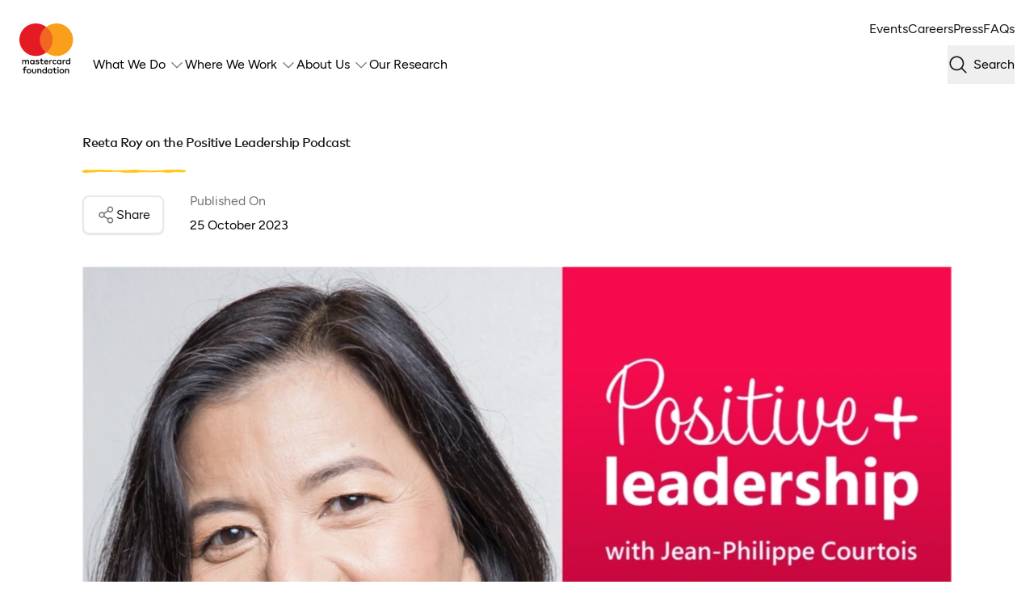

--- FILE ---
content_type: text/html; charset=UTF-8
request_url: https://mastercardfdn.org/en/articles/reeta-roy-on-the-positive-leadership-podcast/
body_size: 42827
content:
<!DOCTYPE html><html lang="en" data-is-home-page="false" data-page-type="article" data-is-quarry-page="false" data-exclude-from-search-engines="false" data-is-internal-search-engine-results-boosted="false" data-pagefind-meta="isInternalSearchEngineResultsBoosted[data-is-internal-search-engine-results-boosted]" class="prefers-smooth-scroll"><head><script>!function(e,t,a,n){e[n]=e[n]||[],e[n].push({"gtm.start":(new Date).getTime(),event:"gtm.js"});var g=t.getElementsByTagName(a)[0],m=t.createElement(a);m.async=!0,m.src="https://www.googletagmanager.com/gtm.js?id=GTM-TD3DNFJ",g.parentNode.insertBefore(m,g)}(window,document,"script","dataLayer");</script><script>function trackEvent(t,e={}){window.dataLayer.push({event:t,...e})}window.dataLayer=window.dataLayer||[],document.addEventListener("DOMContentLoaded",()=>{document.querySelectorAll("a[data-track-click]").forEach(t=>{t.addEventListener("click",e=>{e.preventDefault();const a=t.getAttribute("data-track-click");try{const e=JSON.parse(a);trackEvent(e.event,e.params),window.location.href=t.href}catch(e){console.error("Error parsing data-track-click attribute:",e),window.location.href=t.href}})})});</script><noscript><iframe src="https://www.googletagmanager.com/ns.html?id=GTM-TD3DNFJ" height="0" width="0" style="display:none;visibility:hidden"></iframe></noscript><meta charset="utf-8"><meta name="viewport" content="width=device-width, initial-scale=1.0"><meta name="description" content="Reeta Roy speaks with the Positive Leadership podcast about her leadership journey, opening doors for others, and empowering people to thrive."><title>Reeta Roy on the Positive Leadership Podcast | Mastercard Foundation</title><meta name="robots" content="index, follow"><meta property="og:title" content="Reeta Roy on the Positive Leadership Podcast"><meta property="og:description" content="Reeta Roy speaks with the Positive Leadership podcast about her leadership journey, opening doors for others, and empowering people to thrive."><meta property="og:image" content="https://cdn.buttercms.com/resize=width:1200/FQ73GzSrQMmgdUHclyUX"><meta property="og:image:width" content="1200"><meta data-pagefind-filter="page-type[content]" content="article"><link rel="stylesheet" href="/assets/css/bedrock.css" type="text/css"><script src="/assets/js/kachow.js"></script><link rel="alternate" href="https://mastercardfdn.org/en/articles/reeta-roy-on-the-positive-leadership-podcast/" hreflang="x-default"><link rel="alternate" href="https://mastercardfdn.org/en/articles/reeta-roy-on-the-positive-leadership-podcast/" hreflang="en"><link rel="alternate" href="https://mastercardfdn.org/fr/articles/reeta-roy-sur-le-positive-leadership-podcast/" hreflang="fr"><link rel="canonical" href="https://mastercardfdn.org/en/articles/reeta-roy-on-the-positive-leadership-podcast/"><script>const LANGUAGE_CODE__DEFAULT="en",LANGUAGE_CODES=["en","fr"],LANGUAGE_CODE__LOCAL_STORAGE_KEY="preferredLanguageCode",LANGUAGE_CODE_SWITCHER_ELEMENT_ID="js-language-code-switcher",LANGUAGE_CODE_SWITCHER_PREVIEW_ID="js-language-code-preview";function getBrowserLanguageCode(){return navigator.languages&&navigator.languages.length?navigator.languages[0].split("-")[0]:navigator.userLanguage?navigator.userLanguage.split("-")[0]:navigator.language?navigator.language.split("-")[0]:"en"}function getLanguageCode(){const e=localStorage.getItem("preferredLanguageCode");if(e&&LANGUAGE_CODES.includes(e))return e;const a=getBrowserLanguageCode();return LANGUAGE_CODES.includes(a)?a:"en"}function setLanguageCode(e){localStorage.setItem("preferredLanguageCode",e)}function updateURL(e){const a=new URL(window.location.href);a.pathname=e,history.pushState({path:a.href},"",a.href),location.reload()}function updateLanguageCodeFromURL(){const e=window.location.pathname,a=LANGUAGE_CODES.find(a=>e.startsWith(`/${a}`))||"en";setLanguageCode(a),updateLanguageCodeSwitcherPreview(a)}function handleRedirection(){const e=window.location.pathname,a=LANGUAGE_CODES.find(a=>e.startsWith(`/${a}`));if(a)return void setLanguageCode(a);setLanguageCode(getLanguageCode())}function changeLanguageCode(e,a){LANGUAGE_CODES.includes(e)?(setLanguageCode(e),updateURL(a),updateLanguageCodeSwitcherPreview(e)):console.error(`Language Code ${e} is not supported.`)}function updateLanguageCodeSwitcherPreview(e){const a=document.getElementById("js-language-code-preview");a&&(a.innerText=e)}function setupLanguageCodeSwitcher(){const e=document.getElementById("js-language-code-switcher");if(e){e.style.display="flex";const a=getLanguageCode(),n=e.querySelector("select");n.value=a,updateLanguageCodeSwitcherPreview(a),n.addEventListener("change",e=>{const a=e.target.options[e.target.selectedIndex];changeLanguageCode(a.value,a.dataset.slug)})}}function l10nInit(){document.addEventListener("DOMContentLoaded",()=>{handleRedirection(),setupLanguageCodeSwitcher(),window.addEventListener("popstate",()=>{updateLanguageCodeFromURL(),location.reload()})})}l10nInit();</script><script src="/assets/js/alpine.min.js" defer=""></script><link rel="stylesheet" href="https://unpkg.com/flickity@2/dist/flickity.min.css"><script src="https://unpkg.com/flickity@2/dist/flickity.pkgd.min.js"></script><link rel="apple-touch-icon" sizes="180x180" href="/assets/images/favicons/apple-touch-icon.png"><link rel="icon" type="image/png" sizes="32x32" href="/assets/images/favicons/favicon-32x32.png"><link rel="icon" type="image/png" sizes="16x16" href="/assets/images/favicons/favicon-16x16.png"><link rel="manifest" href="/assets/images/favicons/site.webmanifest"><link rel="shortcut icon" href="/assets/images/favicons/favicon.ico"><meta name="msapplication-TileColor" content="#da532c"><meta name="msapplication-config" content="/assets/images/favicons/browserconfig.xml"><meta name="theme-color" content="#ffffff"></head><body> <header id="bedrockr0vnngd9" class="global-header"> <a href="#main-content" class="global-header__skip__navigation"> Skip navigation </a> <a class="global-header__logo" href="/en/" title="Go to the Home page"> <svg width="81" height="76" viewbox="0 0 81 76" fill="none" xmlns="http://www.w3.org/2000/svg"> <path d="M14.55 61.8791V57.7593C14.55 56.2065 13.5612 55.1628 11.9682 55.1501C11.1295 55.1353 10.2654 55.3973 9.66115
        56.3163C9.20691 55.5895 8.49281 55.1501 7.49139 55.1501C6.78997 55.1501 6.10334 55.355 5.56882
        56.1262V55.317H4.14062V61.8812H5.5815V58.241C5.5815 57.1001 6.21531 56.4959 7.18927 56.4959C8.16323 56.4959 8.61746
        57.1128 8.61746 58.2262V61.8791H10.0583V58.2389C10.0583 57.098 10.7175 56.4938 11.6661 56.4938C12.6147 56.4938 13.107
        57.1107 13.107 58.2241V61.877H14.55V61.8791ZM35.8905
        55.3128H33.5559V53.3205H32.1151V55.3128H30.7819V56.6163H32.1151V59.61C32.1151 61.1333 32.7045 62.0418 34.3947
        62.0418C35.0116 62.0418 35.7278 61.8495 36.182 61.5326L35.7701 60.3093C35.3433 60.5565 34.8764 60.6812 34.5067
        60.6812C33.7904 60.6812 33.558 60.2417 33.558 59.5826V56.6163H35.8926V55.3128H35.8905ZM48.0724 55.148C47.2484 55.148
        46.7118 55.5325 46.3421 56.1093V55.3149H44.9266V61.8791H46.3547V58.1966C46.3547 57.1107 46.8217 56.5065 47.7534
        56.5065C48.0428 56.5065 48.3449 56.5487 48.647 56.6712L49.0865 55.3255C48.7696 55.2008 48.3576 55.1459 48.0703
        55.1459L48.0724 55.148ZM29.658 55.8346C28.9692 55.3825 28.0227 55.148 26.9791 55.148C25.3164 55.148 24.2473 55.9445
        24.2473 57.248C24.2473 58.3192 25.0417 58.9783 26.5121 59.1854L27.1861 59.2805C27.9699 59.3903 28.3396 59.5974 28.3396
        59.9671C28.3396 60.4762 27.8178 60.7636 26.8417 60.7636C25.8657 60.7636 25.1389 60.4467 24.6593 60.0769L23.9853
        61.1882C24.767 61.765 25.7558 62.0397 26.8291 62.0397C28.7242 62.0397 29.8228 61.1481 29.8228 59.8974C29.8228 58.7438
        28.9566 58.1396 27.5284 57.9325L26.8544 57.8375C26.2375 57.7551 25.7431 57.6304 25.7431 57.1931C25.7431 56.7114 26.21
        56.422 26.9917 56.422C27.8284 56.422 28.6396 56.7389 29.0368 56.9839L29.6559 55.8304L29.658 55.8346ZM67.9171
        55.148C67.091 55.148 66.5586 55.5325 66.1868 56.1093V55.3149H64.7713V61.8791H66.1995V58.1966C66.1995 57.1107 66.6664
        56.5065 67.6002 56.5065C67.8875 56.5065 68.1918 56.5487 68.4918 56.6712L68.9312 55.3255C68.6143 55.2008 68.2023 55.1459
        67.915 55.1459L67.9171 55.148ZM10.2654 70.3933H8.01957V75.6561H6.58081V70.3933H5.26459V69.0898H6.58081V67.9806C6.58081
        66.6644 7.24631 65.6186 8.78014 65.6186C9.54917 65.6186 10.1238 65.8235 10.6098 66.1109L10.1027 67.3172C9.76889 67.125
        9.30832 66.9686 8.87733 66.9686C8.32168 66.9686 8.01957 67.332 8.01957 67.9806V69.0898H10.2654V70.3933ZM17.8247
        72.3814C17.8247 70.4145 16.3183 68.9271 14.288 68.9271C12.2577 68.9271 10.7598 70.4145 10.7598 72.3814C10.7598 74.3483
        12.2598 75.8357 14.288 75.8357C16.3162 75.8357 17.8247 74.3483 17.8247 72.3814ZM12.2323 72.3814C12.2323 71.1412 13.1154
        70.2792 14.288 70.2792C15.4605 70.2792 16.35 71.1412 16.35 72.3814C16.35 73.6216 15.4605 74.4835 14.288 74.4835C13.1154
        74.4835 12.2323 73.6216 12.2323 72.3814ZM25.0776 69.0877H23.6389V72.7384C23.6389 74.0082 22.9332 74.473 22.0353
        74.473C21.1374 74.473 20.4318 74.0082 20.4318 72.7384V69.0877H18.993V72.8694C18.993 74.961 20.493 75.823 22.0353
        75.823C23.5776 75.823 25.0776 74.961 25.0776 72.8694V69.0877ZM32.9432 71.53C32.9432 69.994 31.8404 68.9186 30.277
        68.9186C29.6052 68.9186 28.7896 69.1172 28.2636 69.8905V69.0898H26.8375V75.654H28.2763V72.0138C28.2763 70.8898 29.0516
        70.2814 29.977 70.2814C30.9024 70.2814 31.5045 70.8983 31.5045 72.0011V75.654H32.9454V71.5279L32.9432 71.53ZM49.1097
        69.0919H47.6773V69.8863C47.2252 69.3032 46.547 68.9208 45.6153 68.9208C43.7794 68.9208 42.3343 70.368 42.3343
        72.3751C42.3343 74.3821 43.7815 75.8293 45.6153 75.8293C46.547 75.8293 47.2252 75.4512 47.6773
        74.8702V75.6561H49.1097V69.0919ZM43.8068 72.3751C43.8068 71.2236 44.5526 70.2708 45.7864 70.2708C47.0203 70.2708 47.766
        71.175 47.766 72.3751C47.766 73.5751 46.9717 74.4772 45.7864 74.4772C44.6012 74.4772 43.8068 73.5244 43.8068
        72.3751ZM66.9748 72.3814C66.9748 70.4145 65.4685 68.9271 63.4381 68.9271C61.4078 68.9271 59.9078 70.4145 59.9078
        72.3814C59.9078 74.3483 61.4099 75.8357 63.4381 75.8357C65.4664 75.8357 66.9748 74.3483 66.9748 72.3814ZM61.3825
        72.3814C61.3825 71.1412 62.2656 70.2792 63.4381 70.2792C64.6107 70.2792 65.5002 71.1412 65.5002 72.3814C65.5002 73.6216
        64.6086 74.4835 63.4381 74.4835C62.2677 74.4835 61.3825 73.6216 61.3825 72.3814ZM74.401 71.53C74.401 69.994 73.3003
        68.9186 71.7369 68.9186C71.0629 68.9186 70.2495 69.1172 69.7235 69.8905V69.0898H68.2974V75.654H69.7361V72.0138C69.7361
        70.8898 70.5115 70.2814 71.4348 70.2814C72.358 70.2814 72.9644 70.8983 72.9644 72.0011V75.654H74.4031V71.5279L74.401
        71.53ZM55.3676 69.0834H53.052V67.1081H51.6217V69.0834H50.3013V70.3785H51.6217V73.3469C51.6217 74.8596 52.207 75.7575
        53.8823 75.7575C54.4971 75.7575 55.2028 75.5674 55.6528 75.2526L55.245 74.0399C54.8225 74.2849 54.3598 74.4075 53.9901
        74.4075C53.2844 74.4075 53.0499 73.9723 53.0499 73.3173V70.3743H55.3655V69.0792L55.3676 69.0834ZM40.9927
        66.4468V75.654H39.5624V74.8575C39.1081 75.449 38.4215 75.8209 37.4856 75.8209C35.6433 75.8209 34.2003 74.3758 34.2003
        72.3708C34.2003 70.3659 35.6433 68.9208 37.4856 68.9208C38.4215 68.9208 39.1081 69.2926 39.5624
        69.8842V66.4489H40.9927V66.4468ZM37.6673 74.473C38.8483 74.473 39.6469 73.5645 39.6469 72.3708C39.6469 71.1771 38.8504
        70.2687 37.6673 70.2687C36.4842 70.2687 35.675 71.2173 35.675 72.3708C35.675 73.5244 36.4292 74.473 37.6673
        74.473ZM58.5895 69.0834H57.1465V75.6561H58.5895V69.0834ZM57.8585 65.9144C57.2817 65.9144 56.8549 66.3538 56.8549
        66.9327C56.8549 67.5116 57.2817 67.9362 57.8585 67.9362C58.4352 67.9362 58.8768 67.4968 58.8768 66.9327C58.8768 66.3686
        58.4226 65.9144 57.8585 65.9144ZM49.5133 58.5959C49.5133 60.5882 50.9013 62.0439 53.0161 62.0439C54.0049 62.0439 54.6641
        61.8242 55.3781 61.2601L54.6915 60.1065C54.157 60.491 53.5929 60.6981 52.9739 60.6981C51.833 60.6833 50.9964 59.8614
        50.9964 58.5959C50.9964 57.3304 51.833 56.5086 52.9739 56.4959C53.5908 56.4959 54.157 56.7008 54.6915 57.0875L55.3781
        55.9339C54.6641 55.3719 54.0049 55.1501 53.0161 55.1501C50.9013 55.1501 49.5133 56.6058 49.5133 58.598V58.5959ZM62.891
        58.5959V55.3149H61.4606V56.1093C61.0085 55.5198 60.3219 55.148 59.3881 55.148C57.5479 55.148 56.107 56.5889 56.107
        58.5959C56.107 60.603 57.5479 62.0439 59.3881 62.0439C60.3219 62.0439 61.0085 61.672 61.4606
        61.0826V61.8791H62.891V58.5959ZM57.5754 58.5959C57.5754 57.4424 58.3296 56.4959 59.5677 56.4959C60.8057 56.4959 61.5452
        57.4023 61.5452 58.5959C61.5452 59.7896 60.7487 60.6981 59.5677 60.6981C58.3866 60.6981 57.5754 59.7495 57.5754
        58.5959ZM40.3399 55.148C38.4173 55.148 37.0715 56.5487 37.0715 58.5959C37.0715 60.6432 38.4701 62.0439 40.4349
        62.0439C41.4237 62.0439 42.33 61.7967 43.1265 61.1227L42.4272 60.0664C41.8779 60.5058 41.1765 60.753 40.5194
        60.753C39.5983 60.753 38.7617 60.3284 38.5546 59.1452H43.4308C43.4434 58.9657 43.4582 58.7882 43.4582 58.5959C43.4455
        56.5508 42.18 55.148 40.3399 55.148ZM40.3145 56.4241C41.2335 56.4241 41.8251 57.0008 41.9751 58.0192H38.5694C38.7194
        57.0706 39.2983 56.4241 40.3145 56.4241ZM76.1419 58.5959V52.6782H74.7137V56.1114C74.2595 55.5219 73.5728 55.1501 72.639
        55.1501C70.7988 55.1501 69.358 56.591 69.358 58.598C69.358 60.6051 70.7988 62.046 72.639 62.046C73.5728 62.046 74.2595
        61.6742 74.7137 61.0847V61.8812H76.1419V58.598V58.5959ZM70.8284 58.5959C70.8284 57.4424 71.5827 56.4959 72.8186
        56.4959C74.0545 56.4959 74.7961 57.4023 74.7961 58.5959C74.7961 59.7896 73.9996 60.6981 72.8186 60.6981C71.6376 60.6981
        70.8284 59.7495 70.8284 58.5959ZM22.5973 58.5959V55.3149H21.1691V56.1093C20.717 55.5198 20.0303 55.148 19.0965
        55.148C17.2563 55.148 15.8134 56.5889 15.8134 58.5959C15.8134 60.603 17.2563 62.0439 19.0965 62.0439C20.0303 62.0439
        20.717 61.672 21.1691 61.0826V61.8791H22.5973V58.5959ZM17.2817 58.5959C17.2817 57.4424 18.0359 56.4959 19.2719
        56.4959C20.5078 56.4959 21.2494 57.4023 21.2494 58.5959C21.2494 59.7896 20.455 60.6981 19.2719 60.6981C18.0888 60.6981
        17.2817 59.7495 17.2817 58.5959Z" fill="currentColor"></path> <path d="M50.8118 5.28613H29.1797V44.1622H50.8118V5.28613Z" fill="#F26522"></path> <path d="M30.5583 24.723C30.5583 16.8362 34.2513 9.81144 40.0021 5.28601C35.7936 1.97327 30.4886 0 24.7209 0C11.0685 0 0
        11.0685 0 24.723C0 38.3774 11.0685 49.4481 24.7209 49.4481C30.4886 49.4481 35.7936 47.4727 40 44.1599C34.2513 39.6345
        30.5562 32.6097 30.5562 24.723" fill="#E51B24"></path> <path d="M77.6371 40.0422V39.2478H77.9582V39.0851H77.1406V39.2478H77.4596V40.0422H77.635H77.6371ZM79.2259
        40.0422V39.083H78.9745L78.6871 39.7422L78.3998 39.083H78.1484V40.0422H78.3259V39.3196L78.5963 39.9429H78.7801L79.0505
        39.3175V40.0422H79.228H79.2259Z" fill="white"></path> <path d="M80.2891 24.723C80.2891 38.3774 69.2206 49.4481 55.5661 49.4481C49.8005 49.4481 44.4934 47.4727 40.2891
        44.1599C46.0378 39.6345 49.7329 32.6097 49.7329 24.723C49.7329 16.8362 46.0399 9.81144 40.2891 5.28601C44.4955 1.97327
        49.8005 0 55.5682 0C69.2227 0 80.2912 11.0685 80.2912 24.723" fill="#F99F1C"></path> </svg> </a> <div class="global-header__nav__wrapper"> <nav id="bedrockesrs6sip" class="top-nav"> <ul class="top-nav__list"> <li class="top-nav__list__item"> <a class="top-nav__list__item__anchor" href="/en/events/"> Events </a> </li> <li class="top-nav__list__item"> <a class="top-nav__list__item__anchor" href="/en/careers-at-the-mastercard-foundation/"> Careers </a> </li> <li class="top-nav__list__item"> <a class="top-nav__list__item__anchor" href="/en/press/"> Press </a> </li> <li class="top-nav__list__item"> <a class="top-nav__list__item__anchor" href="/en/frequently-asked-questions/"> FAQs </a> </li> </ul> <div class="top-nav__mobile__icons"> <button data-pagefind-ignore="all" id="bedrock6upoi8ac" class="btn btn--type--button btn--variant--outline btn--subvariant--base btn--appearance--light js-search-activation" title="

  

  
    Open Search
  

"> <i id="bedrockz7g5bev4" class="icon magnifying-glass btn__icon" aria-hidden="true"> <svg fill="none" height="32" viewbox="0 0 32 32" width="32" xmlns="http://www.w3.org/2000/svg"><path d="m28.7078 27.2925-6.2588-6.2575c1.8141-2.1779 2.7186-4.9713 2.5256-7.7991-.1931-2.8278-1.4689-5.47235-3.5621-7.38346-2.0932-1.9111-4.8427-2.94164-7.6763-2.87724-2.8337.0644-5.53346 1.21878-7.53769 3.22301-2.00422 2.00422-3.15861 4.70399-3.22301 7.53769-.0644 2.8336.96614 5.5831 2.87725 7.6763 1.9111 2.0932 4.55565 3.369 7.38345 3.5621 2.8278.193 5.6212-.7115 7.7991-2.5256l6.2575 6.2588c.0929.0929.2032.1666.3246.2169s.2515.0761.3829.0761.2615-.0258.3829-.0761.2317-.124.3246-.2169.1666-.2032.2169-.3246.0761-.2515.0761-.3829-.0258-.2615-.0761-.3829-.124-.2317-.2169-.3246zm-23.70751-13.2925c0-1.7801.52784-3.5201 1.51677-5.00015.98893-1.48004 2.39454-2.6336 4.03904-3.31479 1.6446-.68118 3.4542-.85941 5.2-.51215 1.7458.34727 3.3495 1.20444 4.6081 2.46311 1.2587 1.25867 2.1159 2.86228 2.4632 4.60818.3472 1.7458.169 3.5554-.5122 5.1999-.6812 1.6446-1.8347 3.0502-3.3148 4.0391-1.48.9889-3.2201 1.5168-5.0001 1.5168-2.3862-.0027-4.6738-.9517-6.36105-2.639-1.68726-1.6872-2.63632-3.9749-2.63896-6.361z" fill="#141413"></path></svg> </i> </button> <button data-pagefind-ignore="all" id="bedrockltaz7q7p" class="btn btn--type--button btn--variant--outline btn--subvariant--base btn--appearance--light js-mobile-navigation-activation" title="

  

  
    Open Navigation
  

"> <i id="bedrock9dvfkclg" class="icon list btn__icon" aria-hidden="true"> <svg fill="none" height="32" viewbox="0 0 32 32" width="32" xmlns="http://www.w3.org/2000/svg"><path d="m28 16c0 .2652-.1054.5196-.2929.7071s-.4419.2929-.7071.2929h-22c-.26522 0-.51957-.1054-.70711-.2929-.18753-.1875-.29289-.4419-.29289-.7071s.10536-.5196.29289-.7071c.18754-.1875.44189-.2929.70711-.2929h22c.2652 0 .5196.1054.7071.2929s.2929.4419.2929.7071zm-23-7h22c.2652 0 .5196-.10536.7071-.29289.1875-.18754.2929-.44189.2929-.70711s-.1054-.51957-.2929-.70711c-.1875-.18753-.4419-.29289-.7071-.29289h-22c-.26522 0-.51957.10536-.70711.29289-.18753.18754-.29289.44189-.29289.70711s.10536.51957.29289.70711c.18754.18753.44189.29289.70711.29289zm22 14h-22c-.26522 0-.51957.1054-.70711.2929-.18753.1875-.29289.4419-.29289.7071s.10536.5196.29289.7071c.18754.1875.44189.2929.70711.2929h22c.2652 0 .5196-.1054.7071-.2929s.2929-.4419.2929-.7071-.1054-.5196-.2929-.7071-.4419-.2929-.7071-.2929z" fill="#141413"></path></svg> </i> </button> </div> </nav> <div id="bedrocksafff8ef" class="primary-nav"> <button data-pagefind-ignore="all" id="bedrock6ke5qnp5" class="btn btn--type--button btn--variant--icon-only btn--subvariant--base btn--appearance--dark nav-close-icon"> <i id="bedrockd3bw9d07" class="icon x btn__icon" aria-hidden="true"> <svg fill="none" height="32" viewbox="0 0 32 32" width="32" xmlns="http://www.w3.org/2000/svg"><path d="m25.7071 24.2925c.0929.0929.1666.2032.2169.3246s.0761.2515.0761.3829-.0258.2615-.0761.3829-.124.2317-.2169.3246-.2032.1666-.3246.2169-.2515.0762-.3829.0762-.2615-.0259-.3829-.0762-.2317-.124-.3246-.2169l-8.2925-8.2937-8.29252 8.2937c-.18764.1876-.44214.2931-.7075.2931s-.51986-.1055-.7075-.2931-.29306-.4421-.29306-.7075.10542-.5199.29306-.7075l8.29372-8.2925-8.29372-8.29249c-.18764-.18764-.29306-.44214-.29306-.7075 0-.26537.10542-.51986.29306-.7075s.44214-.29306.7075-.29306.51986.10542.7075.29306l8.29252 8.29379 8.2925-8.29379c.1876-.18764.4421-.29306.7075-.29306.2653 0 .5198.10542.7075.29306.1876.18764.293.44213.293.7075 0 .26536-.1054.51986-.293.7075l-8.2938 8.29249z" fill="#141413"></path></svg> </i> </button> <nav class="primary-nav__main"> <ul class="primary-nav__list"> <li> <details class="primary-nav__list__item"> <summary class="primary-nav__list__item__summary"> What We Do <i id="bedrockjghzz7cm" class="icon caret-down primary-nav__list__item__summary__icon" aria-hidden="true"> <svg fill="none" height="32" viewbox="0 0 32 32" width="32" xmlns="http://www.w3.org/2000/svg"><path d="m26.7071 12.7075-10 10c-.0929.093-.2032.1667-.3246.2171-.1214.0503-.2515.0762-.3829.0762s-.2616-.0259-.383-.0762c-.1214-.0504-.2316-.1241-.3245-.2171l-10.00002-10c-.18764-.1876-.29306-.4421-.29306-.7075s.10542-.5199.29306-.7075.44214-.293.7075-.293.51986.1054.7075.293l9.29252 9.2938 9.2925-9.2938c.0929-.0929.2032-.1666.3246-.2169s.2515-.0761.3829-.0761.2615.0258.3829.0761.2317.124.3246.2169.1666.2032.2169.3246.0761.2515.0761.3829-.0258.2615-.0761.3829-.124.2317-.2169.3246z" fill="#141413"></path></svg> </i> </summary> <div id="bedrockpujmv3ql" class="inner-nav has-children" data-tab="Our Strategy"> <div class="inner-nav__mobile__back"> <button data-pagefind-ignore="all" id="bedrocky3jlddyr" class="lnk lnk--appearance--light"> <span class="lnk__text"> Back </span> <i id="bedrockuzpb1vo4" class="icon caret-left lnk__icon" aria-hidden="true"> <svg fill="none" height="32" viewbox="0 0 32 32" width="32" xmlns="http://www.w3.org/2000/svg"><path d="m20.7073 25.2925c.0929.0929.1666.2032.2169.3246s.0762.2515.0762.3829-.0259.2615-.0762.3829-.124.2317-.2169.3246-.2032.1666-.3246.2169-.2515.0762-.3829.0762-.2615-.0259-.3829-.0762-.2317-.124-.3246-.2169l-9.99999-10c-.09298-.0929-.16674-.2032-.21706-.3246s-.07623-.2515-.07623-.3829.02591-.2615.07623-.3829.12408-.2317.21706-.3246l9.99999-9.99999c.1877-.18764.4421-.29306.7075-.29306s.5199.10542.7075.29306c.1877.18764.2931.44213.2931.7075 0 .26536-.1054.51986-.2931.7075l-9.2937 9.29249z" fill="#141413"></path></svg> </i> </button> </div> <div class="inner-nav__column inner-nav__navigation inner-nav__column--has-children"> <a data-pagefind-ignore="all" id="bedrocke5trr0gq" href="/en/what-we-do/" class="lnk lnk--variant--nav-link-title lnk--appearance--light"> <span class="lnk__text"> What We Do </span> <i id="bedrocknrnl91j5" class="icon arrow-right lnk__icon" aria-hidden="true"> <svg fill="none" height="32" viewbox="0 0 32 32" width="32" xmlns="http://www.w3.org/2000/svg"><path d="m27.7075 16.7075-9 9c-.1876.1876-.4421.2931-.7075.2931s-.5199-.1055-.7075-.2931-.2931-.4421-.2931-.7075.1055-.5199.2931-.7075l7.2938-7.2925h-19.5863c-.26522 0-.51957-.1053-.70711-.2929-.18753-.1875-.29289-.4419-.29289-.7071s.10536-.5196.29289-.7071c.18754-.1875.44189-.2929.70711-.2929h19.5863l-7.2938-7.29249c-.1876-.18764-.2931-.44214-.2931-.7075 0-.26537.1055-.51986.2931-.7075s.4421-.29306.7075-.29306.5199.10542.7075.29306l9 8.99999c.093.0929.1667.2032.2171.3246.0503.1214.0762.2515.0762.3829s-.0259.2615-.0762.3829c-.0504.1214-.1241.2317-.2171.3246z" fill="#141413"></path></svg> </i> </a> <ul class="inner-nav__column--has-children__list"> <li class="inner-nav__column--has-children__list__item"> <a href="/en/what-we-do/our-strategy/" class="inner-nav__column--has-children__list__item__summary">Our Strategy</a> </li> <li class="inner-nav__column--has-children__list__item"> <div class="inner-nav__column--has-children__list__item__summary" data-tab="Programs"> Programs <i id="bedrocksfw0u13x" class="icon caret-right inner-nav__column--has-children__list__item__summary__icon" aria-hidden="true"> <svg fill="none" height="32" viewbox="0 0 32 32" width="32" xmlns="http://www.w3.org/2000/svg"><path d="m22.7071 16.7075-10 10c-.0929.0929-.2032.1666-.3246.2169s-.2515.0762-.3829.0762-.2615-.0259-.3829-.0762-.2317-.124-.3246-.2169-.1666-.2032-.2169-.3246-.0762-.2515-.0762-.3829.0259-.2615.0762-.3829.124-.2317.2169-.3246l9.2937-9.2925-9.2937-9.29249c-.1877-.18764-.2931-.44214-.2931-.7075 0-.26537.1054-.51986.2931-.7075.1876-.18764.4421-.29306.7075-.29306.2653 0 .5198.10542.7075.29306l10 9.99999c.093.0929.1667.2032.217.3246.0504.1214.0763.2515.0763.3829s-.0259.2615-.0763.3829c-.0503.1214-.124.2317-.217.3246z" fill="#141413"></path></svg> </i> </div> </li> <li class="inner-nav__column--has-children__list__item"> <div class="inner-nav__column--has-children__list__item__summary" data-tab="Focus Areas"> Focus Areas <i id="bedrockbgeg75xm" class="icon caret-right inner-nav__column--has-children__list__item__summary__icon" aria-hidden="true"> <svg fill="none" height="32" viewbox="0 0 32 32" width="32" xmlns="http://www.w3.org/2000/svg"><path d="m22.7071 16.7075-10 10c-.0929.0929-.2032.1666-.3246.2169s-.2515.0762-.3829.0762-.2615-.0259-.3829-.0762-.2317-.124-.3246-.2169-.1666-.2032-.2169-.3246-.0762-.2515-.0762-.3829.0259-.2615.0762-.3829.124-.2317.2169-.3246l9.2937-9.2925-9.2937-9.29249c-.1877-.18764-.2931-.44214-.2931-.7075 0-.26537.1054-.51986.2931-.7075.1876-.18764.4421-.29306.7075-.29306.2653 0 .5198.10542.7075.29306l10 9.99999c.093.0929.1667.2032.217.3246.0504.1214.0763.2515.0763.3829s-.0259.2615-.0763.3829c-.0503.1214-.124.2317-.217.3246z" fill="#141413"></path></svg> </i> </div> </li> <li class="inner-nav__column--has-children__list__item"> <a href="/en/what-we-do/impact-stories/" class="inner-nav__column--has-children__list__item__summary">Impact Stories</a> </li> </ul> </div> <div class="inner-nav__spacer no--children"> </div> <button data-pagefind-ignore="all" id="bedrock38byvbgs" class="btn btn--type--button btn--variant--icon-only btn--subvariant--base btn--appearance--dark nav-close-icon"> <i id="bedrock1zltlqey" class="icon x btn__icon" aria-hidden="true"> <svg fill="none" height="32" viewbox="0 0 32 32" width="32" xmlns="http://www.w3.org/2000/svg"><path d="m25.7071 24.2925c.0929.0929.1666.2032.2169.3246s.0761.2515.0761.3829-.0258.2615-.0761.3829-.124.2317-.2169.3246-.2032.1666-.3246.2169-.2515.0762-.3829.0762-.2615-.0259-.3829-.0762-.2317-.124-.3246-.2169l-8.2925-8.2937-8.29252 8.2937c-.18764.1876-.44214.2931-.7075.2931s-.51986-.1055-.7075-.2931-.29306-.4421-.29306-.7075.10542-.5199.29306-.7075l8.29372-8.2925-8.29372-8.29249c-.18764-.18764-.29306-.44214-.29306-.7075 0-.26537.10542-.51986.29306-.7075s.44214-.29306.7075-.29306.51986.10542.7075.29306l8.29252 8.29379 8.2925-8.29379c.1876-.18764.4421-.29306.7075-.29306.2653 0 .5198.10542.7075.29306.1876.18764.293.44213.293.7075 0 .26536-.1054.51986-.293.7075l-8.2938 8.29249z" fill="#141413"></path></svg> </i> </button> </div> <div id="bedrockt89d6j5l" class="inner-nav has-children" data-tab="Programs"> <div class="inner-nav__mobile__back"> <button data-pagefind-ignore="all" id="bedrocku6msbh9u" class="lnk lnk--appearance--light"> <span class="lnk__text"> Back </span> <i id="bedrock3u01dme5" class="icon caret-left lnk__icon" aria-hidden="true"> <svg fill="none" height="32" viewbox="0 0 32 32" width="32" xmlns="http://www.w3.org/2000/svg"><path d="m20.7073 25.2925c.0929.0929.1666.2032.2169.3246s.0762.2515.0762.3829-.0259.2615-.0762.3829-.124.2317-.2169.3246-.2032.1666-.3246.2169-.2515.0762-.3829.0762-.2615-.0259-.3829-.0762-.2317-.124-.3246-.2169l-9.99999-10c-.09298-.0929-.16674-.2032-.21706-.3246s-.07623-.2515-.07623-.3829.02591-.2615.07623-.3829.12408-.2317.21706-.3246l9.99999-9.99999c.1877-.18764.4421-.29306.7075-.29306s.5199.10542.7075.29306c.1877.18764.2931.44213.2931.7075 0 .26536-.1054.51986-.2931.7075l-9.2937 9.29249z" fill="#141413"></path></svg> </i> </button> </div> <div class="inner-nav__column inner-nav__navigation inner-nav__column--has-children"> <a data-pagefind-ignore="all" id="bedrockk4ato3ap" href="/en/what-we-do/" class="lnk lnk--variant--nav-link-title lnk--appearance--light"> <span class="lnk__text"> What We Do </span> <i id="bedrock19mt0hw1" class="icon arrow-right lnk__icon" aria-hidden="true"> <svg fill="none" height="32" viewbox="0 0 32 32" width="32" xmlns="http://www.w3.org/2000/svg"><path d="m27.7075 16.7075-9 9c-.1876.1876-.4421.2931-.7075.2931s-.5199-.1055-.7075-.2931-.2931-.4421-.2931-.7075.1055-.5199.2931-.7075l7.2938-7.2925h-19.5863c-.26522 0-.51957-.1053-.70711-.2929-.18753-.1875-.29289-.4419-.29289-.7071s.10536-.5196.29289-.7071c.18754-.1875.44189-.2929.70711-.2929h19.5863l-7.2938-7.29249c-.1876-.18764-.2931-.44214-.2931-.7075 0-.26537.1055-.51986.2931-.7075s.4421-.29306.7075-.29306.5199.10542.7075.29306l9 8.99999c.093.0929.1667.2032.2171.3246.0503.1214.0762.2515.0762.3829s-.0259.2615-.0762.3829c-.0504.1214-.1241.2317-.2171.3246z" fill="#141413"></path></svg> </i> </a> <ul class="inner-nav__column--has-children__list"> <li class="inner-nav__column--has-children__list__item"> <a href="/en/what-we-do/our-strategy/" class="inner-nav__column--has-children__list__item__summary">Our Strategy</a> </li> <li class="inner-nav__column--has-children__list__item"> <div class="inner-nav__column--has-children__list__item__summary active" data-tab="Programs"> Programs <i id="bedrock67dsexzx" class="icon caret-right inner-nav__column--has-children__list__item__summary__icon" aria-hidden="true"> <svg fill="none" height="32" viewbox="0 0 32 32" width="32" xmlns="http://www.w3.org/2000/svg"><path d="m22.7071 16.7075-10 10c-.0929.0929-.2032.1666-.3246.2169s-.2515.0762-.3829.0762-.2615-.0259-.3829-.0762-.2317-.124-.3246-.2169-.1666-.2032-.2169-.3246-.0762-.2515-.0762-.3829.0259-.2615.0762-.3829.124-.2317.2169-.3246l9.2937-9.2925-9.2937-9.29249c-.1877-.18764-.2931-.44214-.2931-.7075 0-.26537.1054-.51986.2931-.7075.1876-.18764.4421-.29306.7075-.29306.2653 0 .5198.10542.7075.29306l10 9.99999c.093.0929.1667.2032.217.3246.0504.1214.0763.2515.0763.3829s-.0259.2615-.0763.3829c-.0503.1214-.124.2317-.217.3246z" fill="#141413"></path></svg> </i> </div> </li> <li class="inner-nav__column--has-children__list__item"> <div class="inner-nav__column--has-children__list__item__summary" data-tab="Focus Areas"> Focus Areas <i id="bedrocksvnwfmx2" class="icon caret-right inner-nav__column--has-children__list__item__summary__icon" aria-hidden="true"> <svg fill="none" height="32" viewbox="0 0 32 32" width="32" xmlns="http://www.w3.org/2000/svg"><path d="m22.7071 16.7075-10 10c-.0929.0929-.2032.1666-.3246.2169s-.2515.0762-.3829.0762-.2615-.0259-.3829-.0762-.2317-.124-.3246-.2169-.1666-.2032-.2169-.3246-.0762-.2515-.0762-.3829.0259-.2615.0762-.3829.124-.2317.2169-.3246l9.2937-9.2925-9.2937-9.29249c-.1877-.18764-.2931-.44214-.2931-.7075 0-.26537.1054-.51986.2931-.7075.1876-.18764.4421-.29306.7075-.29306.2653 0 .5198.10542.7075.29306l10 9.99999c.093.0929.1667.2032.217.3246.0504.1214.0763.2515.0763.3829s-.0259.2615-.0763.3829c-.0503.1214-.124.2317-.217.3246z" fill="#141413"></path></svg> </i> </div> </li> <li class="inner-nav__column--has-children__list__item"> <a href="/en/what-we-do/impact-stories/" class="inner-nav__column--has-children__list__item__summary">Impact Stories</a> </li> </ul> </div> <div class="inner-nav__spacer"> <div class="inner-nav__column"> <a data-pagefind-ignore="all" id="bedrockk24fai3n" href="/en/what-we-do/our-programs/" class="lnk lnk--variant--nav-link-title lnk--appearance--light"> <span class="lnk__text"> Programs </span> <i id="bedrockw8n7jhgs" class="icon arrow-right lnk__icon" aria-hidden="true"> <svg fill="none" height="32" viewbox="0 0 32 32" width="32" xmlns="http://www.w3.org/2000/svg"><path d="m27.7075 16.7075-9 9c-.1876.1876-.4421.2931-.7075.2931s-.5199-.1055-.7075-.2931-.2931-.4421-.2931-.7075.1055-.5199.2931-.7075l7.2938-7.2925h-19.5863c-.26522 0-.51957-.1053-.70711-.2929-.18753-.1875-.29289-.4419-.29289-.7071s.10536-.5196.29289-.7071c.18754-.1875.44189-.2929.70711-.2929h19.5863l-7.2938-7.29249c-.1876-.18764-.2931-.44214-.2931-.7075 0-.26537.1055-.51986.2931-.7075s.4421-.29306.7075-.29306.5199.10542.7075.29306l9 8.99999c.093.0929.1667.2032.2171.3246.0503.1214.0762.2515.0762.3829s-.0259.2615-.0762.3829c-.0504.1214-.1241.2317-.2171.3246z" fill="#141413"></path></svg> </i> </a> <ul class="inner-nav__list"> <li class="inner-nav__list__item"> <a href="/en/what-we-do/our-programs/mastercard-foundation-scholars-program/" class="inner-nav__list__item__anchor">Mastercard Foundation Scholars Program</a> <span class="inner-nav__list__item__span">A global initiative designed to develop the next generation of transformative leaders</span> </li> <li class="inner-nav__list__item"> <a href="/en/what-we-do/our-programs/elev/" class="inner-nav__list__item__anchor">EleV</a> <span class="inner-nav__list__item__span">Transforming education and employment systems to enable 100,000 Indigenous youth in Canada to achieve meaningful livelihoods</span> </li> <li class="inner-nav__list__item"> <a href="/en/what-we-do/our-programs/saving-lives-and-livelihoods/" class="inner-nav__list__item__anchor">Saving Lives and Livelihoods</a> <span class="inner-nav__list__item__span">Developing the workforce for vaccine manufacturing in Africa to ensure long-term health security</span> </li> </ul> </div> <div class="inner-nav__column"> <ul class="inner-nav__list"> <li class="inner-nav__list__item"> <a href="/en/what-we-do/our-programs/centre-for-innovative-teaching-and-learning/" class="inner-nav__list__item__anchor">Centre for Innovative Teaching and Learning</a> <span class="inner-nav__list__item__span">Driving the innovative use of technology to improve access to quality education</span> </li> <li class="inner-nav__list__item inner-nav__list__item--view__all"> <a href="/en/what-we-do/our-programs/all/" class="inner-nav__list__item__anchor">View all programs</a> </li> </ul> </div> <div class="inner-nav__column"> <a class="card__list__item__anchor" href="/en/events/recognizing-leadership-in-education-for-indigenous-youth/"> <figure class="card__list__item__figure"> <img data-generator="Img" data-is-valid-butter-cms-media-library-url="true" data-butter-fallback="https://cdn.buttercms.com/gjbgB7djQM24xtD61Zqu" data-butter-fallback-class="bedrock-img--fallback" onerror="handleImageFallback(this)" loading="lazy" id="bedrockdmk7mpku" src="https://cdn.buttercms.com/resize=width:100/gjbgB7djQM24xtD61Zqu" srcset="https://cdn.buttercms.com/resize=width:450/gjbgB7djQM24xtD61Zqu 450w, https://cdn.buttercms.com/resize=width:900/gjbgB7djQM24xtD61Zqu 900w, https://cdn.buttercms.com/resize=width:1350/gjbgB7djQM24xtD61Zqu 1350w, https://cdn.buttercms.com/resize=width:600/gjbgB7djQM24xtD61Zqu 600w, https://cdn.buttercms.com/resize=width:1200/gjbgB7djQM24xtD61Zqu 1200w, https://cdn.buttercms.com/resize=width:1800/gjbgB7djQM24xtD61Zqu 1800w" sizes="(min-width: 768px) 600px, 450px" alt="A group of people standing in a wide circle joining hands in front of graphic art created by Debra Sparrow." class="bedrock-img"> <figcaption class="card__list__item__figcaption"> <span class="card__list__item__span">Recognizing Leadership in Education for Indigenous Youth</span> <span class="card__list__item__icon__wrapper"> <i id="bedrockcxp9l4q2" class="icon arrow-right card__list__item__icon--hover" aria-hidden="true"> <svg fill="none" height="32" viewbox="0 0 32 32" width="32" xmlns="http://www.w3.org/2000/svg"><path d="m27.7075 16.7075-9 9c-.1876.1876-.4421.2931-.7075.2931s-.5199-.1055-.7075-.2931-.2931-.4421-.2931-.7075.1055-.5199.2931-.7075l7.2938-7.2925h-19.5863c-.26522 0-.51957-.1053-.70711-.2929-.18753-.1875-.29289-.4419-.29289-.7071s.10536-.5196.29289-.7071c.18754-.1875.44189-.2929.70711-.2929h19.5863l-7.2938-7.29249c-.1876-.18764-.2931-.44214-.2931-.7075 0-.26537.1055-.51986.2931-.7075s.4421-.29306.7075-.29306.5199.10542.7075.29306l9 8.99999c.093.0929.1667.2032.2171.3246.0503.1214.0762.2515.0762.3829s-.0259.2615-.0762.3829c-.0504.1214-.1241.2317-.2171.3246z" fill="#141413"></path></svg> </i> <i id="bedrocky0gx868w" class="icon arrow-right card__list__item__icon--initial" aria-hidden="true"> <svg fill="none" height="32" viewbox="0 0 32 32" width="32" xmlns="http://www.w3.org/2000/svg"><path d="m27.7075 16.7075-9 9c-.1876.1876-.4421.2931-.7075.2931s-.5199-.1055-.7075-.2931-.2931-.4421-.2931-.7075.1055-.5199.2931-.7075l7.2938-7.2925h-19.5863c-.26522 0-.51957-.1053-.70711-.2929-.18753-.1875-.29289-.4419-.29289-.7071s.10536-.5196.29289-.7071c.18754-.1875.44189-.2929.70711-.2929h19.5863l-7.2938-7.29249c-.1876-.18764-.2931-.44214-.2931-.7075 0-.26537.1055-.51986.2931-.7075s.4421-.29306.7075-.29306.5199.10542.7075.29306l9 8.99999c.093.0929.1667.2032.2171.3246.0503.1214.0762.2515.0762.3829s-.0259.2615-.0762.3829c-.0504.1214-.1241.2317-.2171.3246z" fill="#141413"></path></svg> </i> </span> </figcaption> </figure> </a> </div> </div> <button data-pagefind-ignore="all" id="bedrock8bn7gtu4" class="btn btn--type--button btn--variant--icon-only btn--subvariant--base btn--appearance--dark nav-close-icon"> <i id="bedrockio9lbkub" class="icon x btn__icon" aria-hidden="true"> <svg fill="none" height="32" viewbox="0 0 32 32" width="32" xmlns="http://www.w3.org/2000/svg"><path d="m25.7071 24.2925c.0929.0929.1666.2032.2169.3246s.0761.2515.0761.3829-.0258.2615-.0761.3829-.124.2317-.2169.3246-.2032.1666-.3246.2169-.2515.0762-.3829.0762-.2615-.0259-.3829-.0762-.2317-.124-.3246-.2169l-8.2925-8.2937-8.29252 8.2937c-.18764.1876-.44214.2931-.7075.2931s-.51986-.1055-.7075-.2931-.29306-.4421-.29306-.7075.10542-.5199.29306-.7075l8.29372-8.2925-8.29372-8.29249c-.18764-.18764-.29306-.44214-.29306-.7075 0-.26537.10542-.51986.29306-.7075s.44214-.29306.7075-.29306.51986.10542.7075.29306l8.29252 8.29379 8.2925-8.29379c.1876-.18764.4421-.29306.7075-.29306.2653 0 .5198.10542.7075.29306.1876.18764.293.44213.293.7075 0 .26536-.1054.51986-.293.7075l-8.2938 8.29249z" fill="#141413"></path></svg> </i> </button> </div> <div id="bedrockl6w5zr70" class="inner-nav has-children" data-tab="Focus Areas"> <div class="inner-nav__mobile__back"> <button data-pagefind-ignore="all" id="bedrockgc004k2y" class="lnk lnk--appearance--light"> <span class="lnk__text"> Back </span> <i id="bedrockvpbv6fl9" class="icon caret-left lnk__icon" aria-hidden="true"> <svg fill="none" height="32" viewbox="0 0 32 32" width="32" xmlns="http://www.w3.org/2000/svg"><path d="m20.7073 25.2925c.0929.0929.1666.2032.2169.3246s.0762.2515.0762.3829-.0259.2615-.0762.3829-.124.2317-.2169.3246-.2032.1666-.3246.2169-.2515.0762-.3829.0762-.2615-.0259-.3829-.0762-.2317-.124-.3246-.2169l-9.99999-10c-.09298-.0929-.16674-.2032-.21706-.3246s-.07623-.2515-.07623-.3829.02591-.2615.07623-.3829.12408-.2317.21706-.3246l9.99999-9.99999c.1877-.18764.4421-.29306.7075-.29306s.5199.10542.7075.29306c.1877.18764.2931.44213.2931.7075 0 .26536-.1054.51986-.2931.7075l-9.2937 9.29249z" fill="#141413"></path></svg> </i> </button> </div> <div class="inner-nav__column inner-nav__navigation inner-nav__column--has-children"> <a data-pagefind-ignore="all" id="bedrockv2n4igol" href="/en/what-we-do/" class="lnk lnk--variant--nav-link-title lnk--appearance--light"> <span class="lnk__text"> What We Do </span> <i id="bedrockka1rwhfa" class="icon arrow-right lnk__icon" aria-hidden="true"> <svg fill="none" height="32" viewbox="0 0 32 32" width="32" xmlns="http://www.w3.org/2000/svg"><path d="m27.7075 16.7075-9 9c-.1876.1876-.4421.2931-.7075.2931s-.5199-.1055-.7075-.2931-.2931-.4421-.2931-.7075.1055-.5199.2931-.7075l7.2938-7.2925h-19.5863c-.26522 0-.51957-.1053-.70711-.2929-.18753-.1875-.29289-.4419-.29289-.7071s.10536-.5196.29289-.7071c.18754-.1875.44189-.2929.70711-.2929h19.5863l-7.2938-7.29249c-.1876-.18764-.2931-.44214-.2931-.7075 0-.26537.1055-.51986.2931-.7075s.4421-.29306.7075-.29306.5199.10542.7075.29306l9 8.99999c.093.0929.1667.2032.2171.3246.0503.1214.0762.2515.0762.3829s-.0259.2615-.0762.3829c-.0504.1214-.1241.2317-.2171.3246z" fill="#141413"></path></svg> </i> </a> <ul class="inner-nav__column--has-children__list"> <li class="inner-nav__column--has-children__list__item"> <a href="/en/what-we-do/our-strategy/" class="inner-nav__column--has-children__list__item__summary">Our Strategy</a> </li> <li class="inner-nav__column--has-children__list__item"> <div class="inner-nav__column--has-children__list__item__summary" data-tab="Programs"> Programs <i id="bedrockyd5hqueq" class="icon caret-right inner-nav__column--has-children__list__item__summary__icon" aria-hidden="true"> <svg fill="none" height="32" viewbox="0 0 32 32" width="32" xmlns="http://www.w3.org/2000/svg"><path d="m22.7071 16.7075-10 10c-.0929.0929-.2032.1666-.3246.2169s-.2515.0762-.3829.0762-.2615-.0259-.3829-.0762-.2317-.124-.3246-.2169-.1666-.2032-.2169-.3246-.0762-.2515-.0762-.3829.0259-.2615.0762-.3829.124-.2317.2169-.3246l9.2937-9.2925-9.2937-9.29249c-.1877-.18764-.2931-.44214-.2931-.7075 0-.26537.1054-.51986.2931-.7075.1876-.18764.4421-.29306.7075-.29306.2653 0 .5198.10542.7075.29306l10 9.99999c.093.0929.1667.2032.217.3246.0504.1214.0763.2515.0763.3829s-.0259.2615-.0763.3829c-.0503.1214-.124.2317-.217.3246z" fill="#141413"></path></svg> </i> </div> </li> <li class="inner-nav__column--has-children__list__item"> <div class="inner-nav__column--has-children__list__item__summary active" data-tab="Focus Areas"> Focus Areas <i id="bedrocki9yev85e" class="icon caret-right inner-nav__column--has-children__list__item__summary__icon" aria-hidden="true"> <svg fill="none" height="32" viewbox="0 0 32 32" width="32" xmlns="http://www.w3.org/2000/svg"><path d="m22.7071 16.7075-10 10c-.0929.0929-.2032.1666-.3246.2169s-.2515.0762-.3829.0762-.2615-.0259-.3829-.0762-.2317-.124-.3246-.2169-.1666-.2032-.2169-.3246-.0762-.2515-.0762-.3829.0259-.2615.0762-.3829.124-.2317.2169-.3246l9.2937-9.2925-9.2937-9.29249c-.1877-.18764-.2931-.44214-.2931-.7075 0-.26537.1054-.51986.2931-.7075.1876-.18764.4421-.29306.7075-.29306.2653 0 .5198.10542.7075.29306l10 9.99999c.093.0929.1667.2032.217.3246.0504.1214.0763.2515.0763.3829s-.0259.2615-.0763.3829c-.0503.1214-.124.2317-.217.3246z" fill="#141413"></path></svg> </i> </div> </li> <li class="inner-nav__column--has-children__list__item"> <a href="/en/what-we-do/impact-stories/" class="inner-nav__column--has-children__list__item__summary">Impact Stories</a> </li> </ul> </div> <div class="inner-nav__spacer"> <div class="inner-nav__column"> <a data-pagefind-ignore="all" id="bedrockmmtfrora" href="/en/what-we-do/focus-areas/" class="lnk lnk--variant--nav-link-title lnk--appearance--light"> <span class="lnk__text"> Focus Areas </span> <i id="bedrocklizq7soz" class="icon arrow-right lnk__icon" aria-hidden="true"> <svg fill="none" height="32" viewbox="0 0 32 32" width="32" xmlns="http://www.w3.org/2000/svg"><path d="m27.7075 16.7075-9 9c-.1876.1876-.4421.2931-.7075.2931s-.5199-.1055-.7075-.2931-.2931-.4421-.2931-.7075.1055-.5199.2931-.7075l7.2938-7.2925h-19.5863c-.26522 0-.51957-.1053-.70711-.2929-.18753-.1875-.29289-.4419-.29289-.7071s.10536-.5196.29289-.7071c.18754-.1875.44189-.2929.70711-.2929h19.5863l-7.2938-7.29249c-.1876-.18764-.2931-.44214-.2931-.7075 0-.26537.1055-.51986.2931-.7075s.4421-.29306.7075-.29306.5199.10542.7075.29306l9 8.99999c.093.0929.1667.2032.2171.3246.0503.1214.0762.2515.0762.3829s-.0259.2615-.0762.3829c-.0504.1214-.1241.2317-.2171.3246z" fill="#141413"></path></svg> </i> </a> <ul class="inner-nav__list"> <li class="inner-nav__list__item"> <a href="/en/what-we-do/focus-areas/education-and-transitions/" class="inner-nav__list__item__anchor">Education and Transitions</a> </li> <li class="inner-nav__list__item"> <a href="/en/what-we-do/focus-areas/digital/" class="inner-nav__list__item__anchor">Digital</a> </li> <li class="inner-nav__list__item"> <a href="/en/what-we-do/focus-areas/agriculture/" class="inner-nav__list__item__anchor">Agriculture</a> </li> <li class="inner-nav__list__item"> <a href="/en/what-we-do/focus-areas/health/" class="inner-nav__list__item__anchor">Health</a> </li> </ul> </div> <div class="inner-nav__column"> <ul class="inner-nav__list"> <li class="inner-nav__list__item"> <a href="/en/what-we-do/focus-areas/refugees-and-displaced-persons/" class="inner-nav__list__item__anchor">Refugees and Displaced Persons</a> </li> <li class="inner-nav__list__item"> <a href="/en/what-we-do/focus-areas/disability-inclusion/" class="inner-nav__list__item__anchor">Disability Inclusion</a> </li> </ul> </div> <div class="inner-nav__column"> <a class="card__list__item__anchor" href="/en/what-we-do/focus-areas/disability-inclusion/"> <figure class="card__list__item__figure"> <img data-generator="Img" data-is-valid-butter-cms-media-library-url="true" data-butter-fallback="https://cdn.buttercms.com/nhzprRVRKKB0ZY3cgTBw" data-butter-fallback-class="bedrock-img--fallback" onerror="handleImageFallback(this)" loading="lazy" id="bedrockyqq6bnu5" src="https://cdn.buttercms.com/resize=width:100/nhzprRVRKKB0ZY3cgTBw" srcset="https://cdn.buttercms.com/resize=width:450/nhzprRVRKKB0ZY3cgTBw 450w, https://cdn.buttercms.com/resize=width:900/nhzprRVRKKB0ZY3cgTBw 900w, https://cdn.buttercms.com/resize=width:1350/nhzprRVRKKB0ZY3cgTBw 1350w, https://cdn.buttercms.com/resize=width:600/nhzprRVRKKB0ZY3cgTBw 600w, https://cdn.buttercms.com/resize=width:1200/nhzprRVRKKB0ZY3cgTBw 1200w, https://cdn.buttercms.com/resize=width:1800/nhzprRVRKKB0ZY3cgTBw 1800w" sizes="(min-width: 768px) 600px, 450px" alt="Using a tablet in a classroom" class="bedrock-img"> <figcaption class="card__list__item__figcaption"> <span class="card__list__item__span">Disability Inclusion</span> <span class="card__list__item__icon__wrapper"> <i id="bedrockzoybbc7r" class="icon arrow-right card__list__item__icon--hover" aria-hidden="true"> <svg fill="none" height="32" viewbox="0 0 32 32" width="32" xmlns="http://www.w3.org/2000/svg"><path d="m27.7075 16.7075-9 9c-.1876.1876-.4421.2931-.7075.2931s-.5199-.1055-.7075-.2931-.2931-.4421-.2931-.7075.1055-.5199.2931-.7075l7.2938-7.2925h-19.5863c-.26522 0-.51957-.1053-.70711-.2929-.18753-.1875-.29289-.4419-.29289-.7071s.10536-.5196.29289-.7071c.18754-.1875.44189-.2929.70711-.2929h19.5863l-7.2938-7.29249c-.1876-.18764-.2931-.44214-.2931-.7075 0-.26537.1055-.51986.2931-.7075s.4421-.29306.7075-.29306.5199.10542.7075.29306l9 8.99999c.093.0929.1667.2032.2171.3246.0503.1214.0762.2515.0762.3829s-.0259.2615-.0762.3829c-.0504.1214-.1241.2317-.2171.3246z" fill="#141413"></path></svg> </i> <i id="bedrockx1dp1ut0" class="icon arrow-right card__list__item__icon--initial" aria-hidden="true"> <svg fill="none" height="32" viewbox="0 0 32 32" width="32" xmlns="http://www.w3.org/2000/svg"><path d="m27.7075 16.7075-9 9c-.1876.1876-.4421.2931-.7075.2931s-.5199-.1055-.7075-.2931-.2931-.4421-.2931-.7075.1055-.5199.2931-.7075l7.2938-7.2925h-19.5863c-.26522 0-.51957-.1053-.70711-.2929-.18753-.1875-.29289-.4419-.29289-.7071s.10536-.5196.29289-.7071c.18754-.1875.44189-.2929.70711-.2929h19.5863l-7.2938-7.29249c-.1876-.18764-.2931-.44214-.2931-.7075 0-.26537.1055-.51986.2931-.7075s.4421-.29306.7075-.29306.5199.10542.7075.29306l9 8.99999c.093.0929.1667.2032.2171.3246.0503.1214.0762.2515.0762.3829s-.0259.2615-.0762.3829c-.0504.1214-.1241.2317-.2171.3246z" fill="#141413"></path></svg> </i> </span> </figcaption> </figure> </a> </div> </div> <button data-pagefind-ignore="all" id="bedrockfo4t9i18" class="btn btn--type--button btn--variant--icon-only btn--subvariant--base btn--appearance--dark nav-close-icon"> <i id="bedrockg3kro06a" class="icon x btn__icon" aria-hidden="true"> <svg fill="none" height="32" viewbox="0 0 32 32" width="32" xmlns="http://www.w3.org/2000/svg"><path d="m25.7071 24.2925c.0929.0929.1666.2032.2169.3246s.0761.2515.0761.3829-.0258.2615-.0761.3829-.124.2317-.2169.3246-.2032.1666-.3246.2169-.2515.0762-.3829.0762-.2615-.0259-.3829-.0762-.2317-.124-.3246-.2169l-8.2925-8.2937-8.29252 8.2937c-.18764.1876-.44214.2931-.7075.2931s-.51986-.1055-.7075-.2931-.29306-.4421-.29306-.7075.10542-.5199.29306-.7075l8.29372-8.2925-8.29372-8.29249c-.18764-.18764-.29306-.44214-.29306-.7075 0-.26537.10542-.51986.29306-.7075s.44214-.29306.7075-.29306.51986.10542.7075.29306l8.29252 8.29379 8.2925-8.29379c.1876-.18764.4421-.29306.7075-.29306.2653 0 .5198.10542.7075.29306.1876.18764.293.44213.293.7075 0 .26536-.1054.51986-.293.7075l-8.2938 8.29249z" fill="#141413"></path></svg> </i> </button> </div> <div id="bedrock0rbthy5j" class="inner-nav has-children" data-tab="Impact Stories"> <div class="inner-nav__mobile__back"> <button data-pagefind-ignore="all" id="bedrockk41wojtm" class="lnk lnk--appearance--light"> <span class="lnk__text"> Back </span> <i id="bedrockc6s1zm86" class="icon caret-left lnk__icon" aria-hidden="true"> <svg fill="none" height="32" viewbox="0 0 32 32" width="32" xmlns="http://www.w3.org/2000/svg"><path d="m20.7073 25.2925c.0929.0929.1666.2032.2169.3246s.0762.2515.0762.3829-.0259.2615-.0762.3829-.124.2317-.2169.3246-.2032.1666-.3246.2169-.2515.0762-.3829.0762-.2615-.0259-.3829-.0762-.2317-.124-.3246-.2169l-9.99999-10c-.09298-.0929-.16674-.2032-.21706-.3246s-.07623-.2515-.07623-.3829.02591-.2615.07623-.3829.12408-.2317.21706-.3246l9.99999-9.99999c.1877-.18764.4421-.29306.7075-.29306s.5199.10542.7075.29306c.1877.18764.2931.44213.2931.7075 0 .26536-.1054.51986-.2931.7075l-9.2937 9.29249z" fill="#141413"></path></svg> </i> </button> </div> <div class="inner-nav__column inner-nav__navigation inner-nav__column--has-children"> <a data-pagefind-ignore="all" id="bedrockfhimfbjq" href="/en/what-we-do/" class="lnk lnk--variant--nav-link-title lnk--appearance--light"> <span class="lnk__text"> What We Do </span> <i id="bedrockoj5ilgvg" class="icon arrow-right lnk__icon" aria-hidden="true"> <svg fill="none" height="32" viewbox="0 0 32 32" width="32" xmlns="http://www.w3.org/2000/svg"><path d="m27.7075 16.7075-9 9c-.1876.1876-.4421.2931-.7075.2931s-.5199-.1055-.7075-.2931-.2931-.4421-.2931-.7075.1055-.5199.2931-.7075l7.2938-7.2925h-19.5863c-.26522 0-.51957-.1053-.70711-.2929-.18753-.1875-.29289-.4419-.29289-.7071s.10536-.5196.29289-.7071c.18754-.1875.44189-.2929.70711-.2929h19.5863l-7.2938-7.29249c-.1876-.18764-.2931-.44214-.2931-.7075 0-.26537.1055-.51986.2931-.7075s.4421-.29306.7075-.29306.5199.10542.7075.29306l9 8.99999c.093.0929.1667.2032.2171.3246.0503.1214.0762.2515.0762.3829s-.0259.2615-.0762.3829c-.0504.1214-.1241.2317-.2171.3246z" fill="#141413"></path></svg> </i> </a> <ul class="inner-nav__column--has-children__list"> <li class="inner-nav__column--has-children__list__item"> <a href="/en/what-we-do/our-strategy/" class="inner-nav__column--has-children__list__item__summary">Our Strategy</a> </li> <li class="inner-nav__column--has-children__list__item"> <div class="inner-nav__column--has-children__list__item__summary" data-tab="Programs"> Programs <i id="bedrock2of7pda4" class="icon caret-right inner-nav__column--has-children__list__item__summary__icon" aria-hidden="true"> <svg fill="none" height="32" viewbox="0 0 32 32" width="32" xmlns="http://www.w3.org/2000/svg"><path d="m22.7071 16.7075-10 10c-.0929.0929-.2032.1666-.3246.2169s-.2515.0762-.3829.0762-.2615-.0259-.3829-.0762-.2317-.124-.3246-.2169-.1666-.2032-.2169-.3246-.0762-.2515-.0762-.3829.0259-.2615.0762-.3829.124-.2317.2169-.3246l9.2937-9.2925-9.2937-9.29249c-.1877-.18764-.2931-.44214-.2931-.7075 0-.26537.1054-.51986.2931-.7075.1876-.18764.4421-.29306.7075-.29306.2653 0 .5198.10542.7075.29306l10 9.99999c.093.0929.1667.2032.217.3246.0504.1214.0763.2515.0763.3829s-.0259.2615-.0763.3829c-.0503.1214-.124.2317-.217.3246z" fill="#141413"></path></svg> </i> </div> </li> <li class="inner-nav__column--has-children__list__item"> <div class="inner-nav__column--has-children__list__item__summary" data-tab="Focus Areas"> Focus Areas <i id="bedrockka4cexpb" class="icon caret-right inner-nav__column--has-children__list__item__summary__icon" aria-hidden="true"> <svg fill="none" height="32" viewbox="0 0 32 32" width="32" xmlns="http://www.w3.org/2000/svg"><path d="m22.7071 16.7075-10 10c-.0929.0929-.2032.1666-.3246.2169s-.2515.0762-.3829.0762-.2615-.0259-.3829-.0762-.2317-.124-.3246-.2169-.1666-.2032-.2169-.3246-.0762-.2515-.0762-.3829.0259-.2615.0762-.3829.124-.2317.2169-.3246l9.2937-9.2925-9.2937-9.29249c-.1877-.18764-.2931-.44214-.2931-.7075 0-.26537.1054-.51986.2931-.7075.1876-.18764.4421-.29306.7075-.29306.2653 0 .5198.10542.7075.29306l10 9.99999c.093.0929.1667.2032.217.3246.0504.1214.0763.2515.0763.3829s-.0259.2615-.0763.3829c-.0503.1214-.124.2317-.217.3246z" fill="#141413"></path></svg> </i> </div> </li> <li class="inner-nav__column--has-children__list__item"> <a href="/en/what-we-do/impact-stories/" class="inner-nav__column--has-children__list__item__summary">Impact Stories</a> </li> </ul> </div> <div class="inner-nav__spacer no--children"> </div> <button data-pagefind-ignore="all" id="bedrocks6cv5d5o" class="btn btn--type--button btn--variant--icon-only btn--subvariant--base btn--appearance--dark nav-close-icon"> <i id="bedrockex4nyu5x" class="icon x btn__icon" aria-hidden="true"> <svg fill="none" height="32" viewbox="0 0 32 32" width="32" xmlns="http://www.w3.org/2000/svg"><path d="m25.7071 24.2925c.0929.0929.1666.2032.2169.3246s.0761.2515.0761.3829-.0258.2615-.0761.3829-.124.2317-.2169.3246-.2032.1666-.3246.2169-.2515.0762-.3829.0762-.2615-.0259-.3829-.0762-.2317-.124-.3246-.2169l-8.2925-8.2937-8.29252 8.2937c-.18764.1876-.44214.2931-.7075.2931s-.51986-.1055-.7075-.2931-.29306-.4421-.29306-.7075.10542-.5199.29306-.7075l8.29372-8.2925-8.29372-8.29249c-.18764-.18764-.29306-.44214-.29306-.7075 0-.26537.10542-.51986.29306-.7075s.44214-.29306.7075-.29306.51986.10542.7075.29306l8.29252 8.29379 8.2925-8.29379c.1876-.18764.4421-.29306.7075-.29306.2653 0 .5198.10542.7075.29306.1876.18764.293.44213.293.7075 0 .26536-.1054.51986-.293.7075l-8.2938 8.29249z" fill="#141413"></path></svg> </i> </button> </div> </details> </li> <li> <details class="primary-nav__list__item"> <summary class="primary-nav__list__item__summary"> Where We Work <i id="bedrockvca5cgbo" class="icon caret-down primary-nav__list__item__summary__icon" aria-hidden="true"> <svg fill="none" height="32" viewbox="0 0 32 32" width="32" xmlns="http://www.w3.org/2000/svg"><path d="m26.7071 12.7075-10 10c-.0929.093-.2032.1667-.3246.2171-.1214.0503-.2515.0762-.3829.0762s-.2616-.0259-.383-.0762c-.1214-.0504-.2316-.1241-.3245-.2171l-10.00002-10c-.18764-.1876-.29306-.4421-.29306-.7075s.10542-.5199.29306-.7075.44214-.293.7075-.293.51986.1054.7075.293l9.29252 9.2938 9.2925-9.2938c.0929-.0929.2032-.1666.3246-.2169s.2515-.0761.3829-.0761.2615.0258.3829.0761.2317.124.3246.2169.1666.2032.2169.3246.0761.2515.0761.3829-.0258.2615-.0761.3829-.124.2317-.2169.3246z" fill="#141413"></path></svg> </i> </summary> <div id="bedrock4cu1jnk2" class="inner-nav" data-tab=""> <div class="inner-nav__mobile__back"> <button data-pagefind-ignore="all" id="bedrockbpkdmgqg" class="lnk lnk--appearance--light"> <span class="lnk__text"> Back </span> <i id="bedrock2apvr9w9" class="icon caret-left lnk__icon" aria-hidden="true"> <svg fill="none" height="32" viewbox="0 0 32 32" width="32" xmlns="http://www.w3.org/2000/svg"><path d="m20.7073 25.2925c.0929.0929.1666.2032.2169.3246s.0762.2515.0762.3829-.0259.2615-.0762.3829-.124.2317-.2169.3246-.2032.1666-.3246.2169-.2515.0762-.3829.0762-.2615-.0259-.3829-.0762-.2317-.124-.3246-.2169l-9.99999-10c-.09298-.0929-.16674-.2032-.21706-.3246s-.07623-.2515-.07623-.3829.02591-.2615.07623-.3829.12408-.2317.21706-.3246l9.99999-9.99999c.1877-.18764.4421-.29306.7075-.29306s.5199.10542.7075.29306c.1877.18764.2931.44213.2931.7075 0 .26536-.1054.51986-.2931.7075l-9.2937 9.29249z" fill="#141413"></path></svg> </i> </button> </div> <div class="inner-nav__spacer"> <div class="inner-nav__column"> <a data-pagefind-ignore="all" id="bedrockw575zit7" href="/en/where-we-work/" class="lnk lnk--variant--nav-link-title lnk--appearance--light"> <span class="lnk__text"> Where We Work </span> <i id="bedrock275oe3ia" class="icon arrow-right lnk__icon" aria-hidden="true"> <svg fill="none" height="32" viewbox="0 0 32 32" width="32" xmlns="http://www.w3.org/2000/svg"><path d="m27.7075 16.7075-9 9c-.1876.1876-.4421.2931-.7075.2931s-.5199-.1055-.7075-.2931-.2931-.4421-.2931-.7075.1055-.5199.2931-.7075l7.2938-7.2925h-19.5863c-.26522 0-.51957-.1053-.70711-.2929-.18753-.1875-.29289-.4419-.29289-.7071s.10536-.5196.29289-.7071c.18754-.1875.44189-.2929.70711-.2929h19.5863l-7.2938-7.29249c-.1876-.18764-.2931-.44214-.2931-.7075 0-.26537.1055-.51986.2931-.7075s.4421-.29306.7075-.29306.5199.10542.7075.29306l9 8.99999c.093.0929.1667.2032.2171.3246.0503.1214.0762.2515.0762.3829s-.0259.2615-.0762.3829c-.0504.1214-.1241.2317-.2171.3246z" fill="#141413"></path></svg> </i> </a> <ul class="inner-nav__list"> <li class="inner-nav__list__item"> <a href="/en/where-we-work/canada/" class="inner-nav__list__item__anchor">Canada</a> </li> <li class="inner-nav__list__item"> <a href="/en/where-we-work/ethiopia/" class="inner-nav__list__item__anchor">Ethiopia</a> </li> <li class="inner-nav__list__item"> <a href="/en/where-we-work/ghana/" class="inner-nav__list__item__anchor">Ghana</a> </li> </ul> </div> <div class="inner-nav__column"> <ul class="inner-nav__list"> <li class="inner-nav__list__item"> <a href="/en/where-we-work/kenya/" class="inner-nav__list__item__anchor">Kenya</a> </li> <li class="inner-nav__list__item"> <a href="/en/where-we-work/nigeria/" class="inner-nav__list__item__anchor">Nigeria</a> </li> </ul> </div> <div class="inner-nav__column"> <ul class="inner-nav__list"> <li class="inner-nav__list__item"> <a href="/en/where-we-work/rwanda/" class="inner-nav__list__item__anchor">Rwanda</a> </li> <li class="inner-nav__list__item"> <a href="/en/where-we-work/waemu/" class="inner-nav__list__item__anchor">WAEMU</a> </li> <li class="inner-nav__list__item"> <a href="/en/where-we-work/uganda/" class="inner-nav__list__item__anchor">Uganda</a> </li> </ul> </div> <div class="inner-nav__column"> <a class="card__list__item__anchor" href="/en/where-we-work/"> <figure class="card__list__item__figure"> <img data-generator="Img" data-is-valid-butter-cms-media-library-url="true" data-butter-fallback="https://cdn.buttercms.com/D2K9tnuUTjqqZCY61thg" data-butter-fallback-class="bedrock-img--fallback" onerror="handleImageFallback(this)" loading="lazy" id="bedrocksikkajp0" src="https://cdn.buttercms.com/resize=width:100/D2K9tnuUTjqqZCY61thg" srcset="https://cdn.buttercms.com/resize=width:450/D2K9tnuUTjqqZCY61thg 450w, https://cdn.buttercms.com/resize=width:900/D2K9tnuUTjqqZCY61thg 900w, https://cdn.buttercms.com/resize=width:1350/D2K9tnuUTjqqZCY61thg 1350w, https://cdn.buttercms.com/resize=width:600/D2K9tnuUTjqqZCY61thg 600w, https://cdn.buttercms.com/resize=width:1200/D2K9tnuUTjqqZCY61thg 1200w, https://cdn.buttercms.com/resize=width:1800/D2K9tnuUTjqqZCY61thg 1800w" sizes="(min-width: 768px) 600px, 450px" alt="I am the image_alt" class="bedrock-img"> <figcaption class="card__list__item__figcaption"> <span class="card__list__item__span">See Our Global Footprint</span> <span class="card__list__item__icon__wrapper"> <i id="bedrock5ntyn3t0" class="icon arrow-right card__list__item__icon--hover" aria-hidden="true"> <svg fill="none" height="32" viewbox="0 0 32 32" width="32" xmlns="http://www.w3.org/2000/svg"><path d="m27.7075 16.7075-9 9c-.1876.1876-.4421.2931-.7075.2931s-.5199-.1055-.7075-.2931-.2931-.4421-.2931-.7075.1055-.5199.2931-.7075l7.2938-7.2925h-19.5863c-.26522 0-.51957-.1053-.70711-.2929-.18753-.1875-.29289-.4419-.29289-.7071s.10536-.5196.29289-.7071c.18754-.1875.44189-.2929.70711-.2929h19.5863l-7.2938-7.29249c-.1876-.18764-.2931-.44214-.2931-.7075 0-.26537.1055-.51986.2931-.7075s.4421-.29306.7075-.29306.5199.10542.7075.29306l9 8.99999c.093.0929.1667.2032.2171.3246.0503.1214.0762.2515.0762.3829s-.0259.2615-.0762.3829c-.0504.1214-.1241.2317-.2171.3246z" fill="#141413"></path></svg> </i> <i id="bedrockl8fkpuky" class="icon arrow-right card__list__item__icon--initial" aria-hidden="true"> <svg fill="none" height="32" viewbox="0 0 32 32" width="32" xmlns="http://www.w3.org/2000/svg"><path d="m27.7075 16.7075-9 9c-.1876.1876-.4421.2931-.7075.2931s-.5199-.1055-.7075-.2931-.2931-.4421-.2931-.7075.1055-.5199.2931-.7075l7.2938-7.2925h-19.5863c-.26522 0-.51957-.1053-.70711-.2929-.18753-.1875-.29289-.4419-.29289-.7071s.10536-.5196.29289-.7071c.18754-.1875.44189-.2929.70711-.2929h19.5863l-7.2938-7.29249c-.1876-.18764-.2931-.44214-.2931-.7075 0-.26537.1055-.51986.2931-.7075s.4421-.29306.7075-.29306.5199.10542.7075.29306l9 8.99999c.093.0929.1667.2032.2171.3246.0503.1214.0762.2515.0762.3829s-.0259.2615-.0762.3829c-.0504.1214-.1241.2317-.2171.3246z" fill="#141413"></path></svg> </i> </span> </figcaption> </figure> </a> </div> </div> <button data-pagefind-ignore="all" id="bedrocki5u8533g" class="btn btn--type--button btn--variant--icon-only btn--subvariant--base btn--appearance--dark nav-close-icon"> <i id="bedrockf8djstei" class="icon x btn__icon" aria-hidden="true"> <svg fill="none" height="32" viewbox="0 0 32 32" width="32" xmlns="http://www.w3.org/2000/svg"><path d="m25.7071 24.2925c.0929.0929.1666.2032.2169.3246s.0761.2515.0761.3829-.0258.2615-.0761.3829-.124.2317-.2169.3246-.2032.1666-.3246.2169-.2515.0762-.3829.0762-.2615-.0259-.3829-.0762-.2317-.124-.3246-.2169l-8.2925-8.2937-8.29252 8.2937c-.18764.1876-.44214.2931-.7075.2931s-.51986-.1055-.7075-.2931-.29306-.4421-.29306-.7075.10542-.5199.29306-.7075l8.29372-8.2925-8.29372-8.29249c-.18764-.18764-.29306-.44214-.29306-.7075 0-.26537.10542-.51986.29306-.7075s.44214-.29306.7075-.29306.51986.10542.7075.29306l8.29252 8.29379 8.2925-8.29379c.1876-.18764.4421-.29306.7075-.29306.2653 0 .5198.10542.7075.29306.1876.18764.293.44213.293.7075 0 .26536-.1054.51986-.293.7075l-8.2938 8.29249z" fill="#141413"></path></svg> </i> </button> </div> </details> </li> <li> <details class="primary-nav__list__item"> <summary class="primary-nav__list__item__summary"> About Us <i id="bedrockuiwukos3" class="icon caret-down primary-nav__list__item__summary__icon" aria-hidden="true"> <svg fill="none" height="32" viewbox="0 0 32 32" width="32" xmlns="http://www.w3.org/2000/svg"><path d="m26.7071 12.7075-10 10c-.0929.093-.2032.1667-.3246.2171-.1214.0503-.2515.0762-.3829.0762s-.2616-.0259-.383-.0762c-.1214-.0504-.2316-.1241-.3245-.2171l-10.00002-10c-.18764-.1876-.29306-.4421-.29306-.7075s.10542-.5199.29306-.7075.44214-.293.7075-.293.51986.1054.7075.293l9.29252 9.2938 9.2925-9.2938c.0929-.0929.2032-.1666.3246-.2169s.2515-.0761.3829-.0761.2615.0258.3829.0761.2317.124.3246.2169.1666.2032.2169.3246.0761.2515.0761.3829-.0258.2615-.0761.3829-.124.2317-.2169.3246z" fill="#141413"></path></svg> </i> </summary> <div id="bedrockdldpvp6f" class="inner-nav" data-tab=""> <div class="inner-nav__mobile__back"> <button data-pagefind-ignore="all" id="bedrockq71vn3ld" class="lnk lnk--appearance--light"> <span class="lnk__text"> Back </span> <i id="bedrockvj8m2pkq" class="icon caret-left lnk__icon" aria-hidden="true"> <svg fill="none" height="32" viewbox="0 0 32 32" width="32" xmlns="http://www.w3.org/2000/svg"><path d="m20.7073 25.2925c.0929.0929.1666.2032.2169.3246s.0762.2515.0762.3829-.0259.2615-.0762.3829-.124.2317-.2169.3246-.2032.1666-.3246.2169-.2515.0762-.3829.0762-.2615-.0259-.3829-.0762-.2317-.124-.3246-.2169l-9.99999-10c-.09298-.0929-.16674-.2032-.21706-.3246s-.07623-.2515-.07623-.3829.02591-.2615.07623-.3829.12408-.2317.21706-.3246l9.99999-9.99999c.1877-.18764.4421-.29306.7075-.29306s.5199.10542.7075.29306c.1877.18764.2931.44213.2931.7075 0 .26536-.1054.51986-.2931.7075l-9.2937 9.29249z" fill="#141413"></path></svg> </i> </button> </div> <div class="inner-nav__spacer"> <div class="inner-nav__column"> <a data-pagefind-ignore="all" id="bedrockoa5x4zfv" href="/en/about-us/" class="lnk lnk--variant--nav-link-title lnk--appearance--light"> <span class="lnk__text"> About Us </span> <i id="bedrockliw6trds" class="icon arrow-right lnk__icon" aria-hidden="true"> <svg fill="none" height="32" viewbox="0 0 32 32" width="32" xmlns="http://www.w3.org/2000/svg"><path d="m27.7075 16.7075-9 9c-.1876.1876-.4421.2931-.7075.2931s-.5199-.1055-.7075-.2931-.2931-.4421-.2931-.7075.1055-.5199.2931-.7075l7.2938-7.2925h-19.5863c-.26522 0-.51957-.1053-.70711-.2929-.18753-.1875-.29289-.4419-.29289-.7071s.10536-.5196.29289-.7071c.18754-.1875.44189-.2929.70711-.2929h19.5863l-7.2938-7.29249c-.1876-.18764-.2931-.44214-.2931-.7075 0-.26537.1055-.51986.2931-.7075s.4421-.29306.7075-.29306.5199.10542.7075.29306l9 8.99999c.093.0929.1667.2032.2171.3246.0503.1214.0762.2515.0762.3829s-.0259.2615-.0762.3829c-.0504.1214-.1241.2317-.2171.3246z" fill="#141413"></path></svg> </i> </a> <ul class="inner-nav__list"> <li class="inner-nav__list__item"> <a href="/en/about-us/board-of-directors/" class="inner-nav__list__item__anchor">Board of Directors</a> </li> <li class="inner-nav__list__item"> <a href="/en/about-us/our-leadership-team/" class="inner-nav__list__item__anchor">Our Leadership Team</a> </li> <li class="inner-nav__list__item"> <a href="/en/about-us/foundation-history/" class="inner-nav__list__item__anchor">Foundation History</a> </li> </ul> </div> <div class="inner-nav__column"> <ul class="inner-nav__list"> <li class="inner-nav__list__item"> <a href="/en/about-us/office-locations/" class="inner-nav__list__item__anchor">Office Locations</a> </li> <li class="inner-nav__list__item"> <a href="/en/our-financials/" class="inner-nav__list__item__anchor">Financials</a> </li> <li class="inner-nav__list__item"> <a href="/en/contact/" class="inner-nav__list__item__anchor">Contact Us</a> </li> </ul> </div> <div class="inner-nav__column"> <a class="card__list__item__anchor" href="/en/people/sewit-ahderom/"> <figure class="card__list__item__figure"> <img data-generator="Img" data-is-valid-butter-cms-media-library-url="true" data-butter-fallback="https://cdn.buttercms.com/07ZwxfrUQf21MsTbj6NJ" data-butter-fallback-class="bedrock-img--fallback" onerror="handleImageFallback(this)" loading="lazy" id="bedrockmdnf8jds" src="https://cdn.buttercms.com/resize=width:100/07ZwxfrUQf21MsTbj6NJ" srcset="https://cdn.buttercms.com/resize=width:450/07ZwxfrUQf21MsTbj6NJ 450w, https://cdn.buttercms.com/resize=width:900/07ZwxfrUQf21MsTbj6NJ 900w, https://cdn.buttercms.com/resize=width:1350/07ZwxfrUQf21MsTbj6NJ 1350w, https://cdn.buttercms.com/resize=width:600/07ZwxfrUQf21MsTbj6NJ 600w, https://cdn.buttercms.com/resize=width:1200/07ZwxfrUQf21MsTbj6NJ 1200w, https://cdn.buttercms.com/resize=width:1800/07ZwxfrUQf21MsTbj6NJ 1800w" sizes="(min-width: 768px) 600px, 450px" alt="Sewit Ahderom, President and CEO, Mastercard Foundation" class="bedrock-img"> <figcaption class="card__list__item__figcaption"> <span class="card__list__item__span">Meet Sewit Ahderom, President and CEO of the Mastercard Foundation</span> <span class="card__list__item__icon__wrapper"> <i id="bedrock1jwzehn5" class="icon arrow-right card__list__item__icon--hover" aria-hidden="true"> <svg fill="none" height="32" viewbox="0 0 32 32" width="32" xmlns="http://www.w3.org/2000/svg"><path d="m27.7075 16.7075-9 9c-.1876.1876-.4421.2931-.7075.2931s-.5199-.1055-.7075-.2931-.2931-.4421-.2931-.7075.1055-.5199.2931-.7075l7.2938-7.2925h-19.5863c-.26522 0-.51957-.1053-.70711-.2929-.18753-.1875-.29289-.4419-.29289-.7071s.10536-.5196.29289-.7071c.18754-.1875.44189-.2929.70711-.2929h19.5863l-7.2938-7.29249c-.1876-.18764-.2931-.44214-.2931-.7075 0-.26537.1055-.51986.2931-.7075s.4421-.29306.7075-.29306.5199.10542.7075.29306l9 8.99999c.093.0929.1667.2032.2171.3246.0503.1214.0762.2515.0762.3829s-.0259.2615-.0762.3829c-.0504.1214-.1241.2317-.2171.3246z" fill="#141413"></path></svg> </i> <i id="bedrockfxro0xxp" class="icon arrow-right card__list__item__icon--initial" aria-hidden="true"> <svg fill="none" height="32" viewbox="0 0 32 32" width="32" xmlns="http://www.w3.org/2000/svg"><path d="m27.7075 16.7075-9 9c-.1876.1876-.4421.2931-.7075.2931s-.5199-.1055-.7075-.2931-.2931-.4421-.2931-.7075.1055-.5199.2931-.7075l7.2938-7.2925h-19.5863c-.26522 0-.51957-.1053-.70711-.2929-.18753-.1875-.29289-.4419-.29289-.7071s.10536-.5196.29289-.7071c.18754-.1875.44189-.2929.70711-.2929h19.5863l-7.2938-7.29249c-.1876-.18764-.2931-.44214-.2931-.7075 0-.26537.1055-.51986.2931-.7075s.4421-.29306.7075-.29306.5199.10542.7075.29306l9 8.99999c.093.0929.1667.2032.2171.3246.0503.1214.0762.2515.0762.3829s-.0259.2615-.0762.3829c-.0504.1214-.1241.2317-.2171.3246z" fill="#141413"></path></svg> </i> </span> </figcaption> </figure> </a> </div> <div class="inner-nav__column"> <a class="card__list__item__anchor" href="/en/careers-at-the-mastercard-foundation"> <figure class="card__list__item__figure"> <img data-generator="Img" data-is-valid-butter-cms-media-library-url="true" data-butter-fallback="https://cdn.buttercms.com/vYNk4gcfQOW3jsiUR7Dz" data-butter-fallback-class="bedrock-img--fallback" onerror="handleImageFallback(this)" loading="lazy" id="bedrock83etkki3" src="https://cdn.buttercms.com/resize=width:100/vYNk4gcfQOW3jsiUR7Dz" srcset="https://cdn.buttercms.com/resize=width:450/vYNk4gcfQOW3jsiUR7Dz 450w, https://cdn.buttercms.com/resize=width:900/vYNk4gcfQOW3jsiUR7Dz 900w, https://cdn.buttercms.com/resize=width:1350/vYNk4gcfQOW3jsiUR7Dz 1350w, https://cdn.buttercms.com/resize=width:600/vYNk4gcfQOW3jsiUR7Dz 600w, https://cdn.buttercms.com/resize=width:1200/vYNk4gcfQOW3jsiUR7Dz 1200w, https://cdn.buttercms.com/resize=width:1800/vYNk4gcfQOW3jsiUR7Dz 1800w" sizes="(min-width: 768px) 600px, 450px" alt="Smiling woman" class="bedrock-img"> <figcaption class="card__list__item__figcaption"> <span class="card__list__item__span">View Our Career Opportunities</span> <span class="card__list__item__icon__wrapper"> <i id="bedrock3fd4x05c" class="icon arrow-right card__list__item__icon--hover" aria-hidden="true"> <svg fill="none" height="32" viewbox="0 0 32 32" width="32" xmlns="http://www.w3.org/2000/svg"><path d="m27.7075 16.7075-9 9c-.1876.1876-.4421.2931-.7075.2931s-.5199-.1055-.7075-.2931-.2931-.4421-.2931-.7075.1055-.5199.2931-.7075l7.2938-7.2925h-19.5863c-.26522 0-.51957-.1053-.70711-.2929-.18753-.1875-.29289-.4419-.29289-.7071s.10536-.5196.29289-.7071c.18754-.1875.44189-.2929.70711-.2929h19.5863l-7.2938-7.29249c-.1876-.18764-.2931-.44214-.2931-.7075 0-.26537.1055-.51986.2931-.7075s.4421-.29306.7075-.29306.5199.10542.7075.29306l9 8.99999c.093.0929.1667.2032.2171.3246.0503.1214.0762.2515.0762.3829s-.0259.2615-.0762.3829c-.0504.1214-.1241.2317-.2171.3246z" fill="#141413"></path></svg> </i> <i id="bedrockaw2v71iw" class="icon arrow-right card__list__item__icon--initial" aria-hidden="true"> <svg fill="none" height="32" viewbox="0 0 32 32" width="32" xmlns="http://www.w3.org/2000/svg"><path d="m27.7075 16.7075-9 9c-.1876.1876-.4421.2931-.7075.2931s-.5199-.1055-.7075-.2931-.2931-.4421-.2931-.7075.1055-.5199.2931-.7075l7.2938-7.2925h-19.5863c-.26522 0-.51957-.1053-.70711-.2929-.18753-.1875-.29289-.4419-.29289-.7071s.10536-.5196.29289-.7071c.18754-.1875.44189-.2929.70711-.2929h19.5863l-7.2938-7.29249c-.1876-.18764-.2931-.44214-.2931-.7075 0-.26537.1055-.51986.2931-.7075s.4421-.29306.7075-.29306.5199.10542.7075.29306l9 8.99999c.093.0929.1667.2032.2171.3246.0503.1214.0762.2515.0762.3829s-.0259.2615-.0762.3829c-.0504.1214-.1241.2317-.2171.3246z" fill="#141413"></path></svg> </i> </span> </figcaption> </figure> </a> </div> </div> <button data-pagefind-ignore="all" id="bedrockuceb3yqr" class="btn btn--type--button btn--variant--icon-only btn--subvariant--base btn--appearance--dark nav-close-icon"> <i id="bedrockral1vea5" class="icon x btn__icon" aria-hidden="true"> <svg fill="none" height="32" viewbox="0 0 32 32" width="32" xmlns="http://www.w3.org/2000/svg"><path d="m25.7071 24.2925c.0929.0929.1666.2032.2169.3246s.0761.2515.0761.3829-.0258.2615-.0761.3829-.124.2317-.2169.3246-.2032.1666-.3246.2169-.2515.0762-.3829.0762-.2615-.0259-.3829-.0762-.2317-.124-.3246-.2169l-8.2925-8.2937-8.29252 8.2937c-.18764.1876-.44214.2931-.7075.2931s-.51986-.1055-.7075-.2931-.29306-.4421-.29306-.7075.10542-.5199.29306-.7075l8.29372-8.2925-8.29372-8.29249c-.18764-.18764-.29306-.44214-.29306-.7075 0-.26537.10542-.51986.29306-.7075s.44214-.29306.7075-.29306.51986.10542.7075.29306l8.29252 8.29379 8.2925-8.29379c.1876-.18764.4421-.29306.7075-.29306.2653 0 .5198.10542.7075.29306.1876.18764.293.44213.293.7075 0 .26536-.1054.51986-.293.7075l-8.2938 8.29249z" fill="#141413"></path></svg> </i> </button> </div> </details> </li> <li> <a href="/en/our-research/" class="primary-nav__list__item__summary">Our Research</a> </li> </ul> </nav> <nav id="bedrockfx7covbp" class="top-nav"> <ul class="top-nav__list"> <li class="top-nav__list__item"> <a class="top-nav__list__item__anchor" href="/en/events/"> Events </a> </li> <li class="top-nav__list__item"> <a class="top-nav__list__item__anchor" href="/en/careers-at-the-mastercard-foundation/"> Careers </a> </li> <li class="top-nav__list__item"> <a class="top-nav__list__item__anchor" href="/en/press/"> Press </a> </li> <li class="top-nav__list__item"> <a class="top-nav__list__item__anchor" href="/en/frequently-asked-questions/"> FAQs </a> </li> </ul> </nav> <aside> <button class="primary-nav__list__item__summary js-search-activation"> <i id="bedrockgu6zehwx" class="icon magnifying-glass primary-nav__list__item__summary__icon__search" aria-hidden="true"> <svg fill="none" height="32" viewbox="0 0 32 32" width="32" xmlns="http://www.w3.org/2000/svg"><path d="m28.7078 27.2925-6.2588-6.2575c1.8141-2.1779 2.7186-4.9713 2.5256-7.7991-.1931-2.8278-1.4689-5.47235-3.5621-7.38346-2.0932-1.9111-4.8427-2.94164-7.6763-2.87724-2.8337.0644-5.53346 1.21878-7.53769 3.22301-2.00422 2.00422-3.15861 4.70399-3.22301 7.53769-.0644 2.8336.96614 5.5831 2.87725 7.6763 1.9111 2.0932 4.55565 3.369 7.38345 3.5621 2.8278.193 5.6212-.7115 7.7991-2.5256l6.2575 6.2588c.0929.0929.2032.1666.3246.2169s.2515.0761.3829.0761.2615-.0258.3829-.0761.2317-.124.3246-.2169.1666-.2032.2169-.3246.0761-.2515.0761-.3829-.0258-.2615-.0761-.3829-.124-.2317-.2169-.3246zm-23.70751-13.2925c0-1.7801.52784-3.5201 1.51677-5.00015.98893-1.48004 2.39454-2.6336 4.03904-3.31479 1.6446-.68118 3.4542-.85941 5.2-.51215 1.7458.34727 3.3495 1.20444 4.6081 2.46311 1.2587 1.25867 2.1159 2.86228 2.4632 4.60818.3472 1.7458.169 3.5554-.5122 5.1999-.6812 1.6446-1.8347 3.0502-3.3148 4.0391-1.48.9889-3.2201 1.5168-5.0001 1.5168-2.3862-.0027-4.6738-.9517-6.36105-2.639-1.68726-1.6872-2.63632-3.9749-2.63896-6.361z" fill="#141413"></path></svg> </i> <span> Search </span> </button> </aside> </div> </div> </header> <div class="global-header__overlay"></div> <div id="main-content" class="bedrock" data-pagefind-body="" data-pagefind-score="2"> <main class="news-individual" itemscope="" itemtype="https://schema.org/Article"> <div style="--override-top-padding: 48px;
        --override-top-padding-sm: 48px;
        --override-top-padding-lg: 48px;
        --override-top-padding-2xl: 48px;
        --override-bottom-padding: 0px;
        --override-bottom-padding-sm: 0px;
        --override-bottom-padding-lg: 0px;
        --override-bottom-padding-2xl: 0px;"> <section data-on-this-page-title="Reeta Roy on the Positive Leadership Podcast" id="bedrockcvrkfqf6" class="copy-title copy-title--heading--size--xl copy-title--show-twiglet" data-theme="default" style="--theme--background: var(--theme--default__background);
    --theme--surface: var(--theme--default__surface);
    --theme--detail: var(--theme--default__detail);"> <div class="copy-title__hug"> <div class="copy-title__header__hug twiglet twiglet--after twiglet--thin twiglet--horizontal twiglet--regular"> <div class="xs:flex xs:items-center"> <header class="copy-title__header"> <h1 class="copy-title__header__title" itemprop="name"> Reeta Roy on the Positive Leadership Podcast </h1> </header> </div> </div> </div> </section> </div> <div style="--override-top-padding: 24px;
        --override-top-padding-sm: 24px;
        --override-top-padding-lg: 24px;
        --override-top-padding-2xl: 24px;
        --override-bottom-padding: 0px;
        --override-bottom-padding-sm: 0px;
        --override-bottom-padding-lg: 0px;
        --override-bottom-padding-2xl: 0px;" data-pagefind-ignore="all"> <div class="listing-item-metadata--is-component" data-pagefind-ignore="all"> <div class="listing-item-metadata__hug"> <aside id="bedrockn9hnzmzs" class="listing-item-metadata listing-item-metadata__variant--reverse listing-item-metadata__direction__horizontal" style="--col--count: 4"> <div class="listing-item-metadata__item"> <h2 class="listing-item-metadata__item__title"> <span class="fallback fallback--no">Published On</span> </h2> <p class="listing-item-metadata__item__body" itemprop="datePublished"> <time id="bedrockg1l6hs31" class="datetime" datetime="2023-10-25T00:00:00"> 25 October 2023 </time> </p> </div> <div class="listing-item-metadata__item"> <div id="bedrockfyt6zo5r" class="share" x-data="bindShareOverlay('Copy Link', 'Copied!')" data-pagefind-ignore="all"> <div class="share__hug" @click.outside="showNonNativeDropdown = false"> <button data-pagefind-ignore="all" id="bedrock2im6hbxf" class="btn btn--type--button btn--variant--outline btn--subvariant--base btn--appearance--light" @click="showShareOverlay()"> <span class="btn__text">Share</span> <i id="bedrockwshrhp5v" class="icon share btn__icon" aria-hidden="true"> <svg fill="none" height="24" viewbox="0 0 24 24" width="24" xmlns="http://www.w3.org/2000/svg"><path d="m16.5 15c-.5003-.0002-.9956.1-1.4564.2947-.4609.1947-.8781.4799-1.2267.8387l-4.3219-2.7778c.33996-.8718.33996-1.8395 0-2.7113l4.3219-2.77779c.6491.66499 1.5221 1.06524 2.4496 1.12316.9275.05791 1.8435-.23064 2.5704-.80971.7268-.57906 1.2128-1.40739 1.3636-2.32439s-.0442-1.85734-.5473-2.63871c-.5031-.78136-1.2784-1.34809-2.1756-1.5903s-1.8524-.14265-2.6803.27938c-.828.42203-1.4698 1.13646-1.8009 2.00478-.3312.86832-.3281 1.82867.0086 2.69486l-4.32188 2.77781c-.52044-.5343-1.18839-.90127-1.91846-1.05399-.73008-.15272-1.48911-.08425-2.18008.19665-.69096.2809-1.28246.76147-1.69889 1.38028-.41642.61877-.63885 1.34777-.63885 2.09367 0 .7458.22243 1.4748.63885 2.0936.41643.6188 1.00793 1.0994 1.69889 1.3803.69097.2809 1.45.3493 2.18008.1966.73007-.1527 1.39802-.5197 1.91846-1.054l4.32188 2.7778c-.2895.7468-.3324 1.5666-.1223 2.3395.2102.7728.6622 1.4581 1.29 1.9555.6277.4973 1.3982.7806 2.1987.8084.8004.0278 1.5887-.2015 2.2494-.6541.6607-.4527 1.1592-1.105 1.4224-1.8614.2631-.7564.2772-1.5773.0401-2.3423-.237-.765-.7128-1.434-1.3576-1.9091-.6448-.475-1.4248-.7311-2.2257-.7308zm0-12.00005c.445 0 .88.13196 1.25.37919.37.24724.6584.59864.8287 1.00977.1703.41114.2149.86354.1281 1.29999-.0869.43646-.3011.83737-.6158 1.15204s-.7156.52896-1.152.61578c-.4365.08682-.8889.04226-1.3-.12804-.4112-.1703-.7626-.45868-1.0098-.8287-.2472-.37001-.3792-.80502-.3792-1.25003 0-.59674.237-1.16903.659-1.59099s.9943-.65901 1.591-.65901zm-10.5 11.25005c-.44501 0-.88003-.132-1.25004-.3792-.37001-.2473-.6584-.5987-.82869-1.0098-.1703-.4111-.21486-.8635-.12804-1.3s.30111-.8374.61578-1.152c.31466-.3147.71558-.529 1.15203-.61581.43646-.08682.88886-.04226 1.29999.12803.41114.17028.76254.45868 1.00977.82868.24724.37.3792.805.3792 1.2501 0 .5967-.23706 1.169-.65901 1.5909-.42196.422-.99426.6591-1.59099.6591zm10.5 6.75c-.445 0-.88-.132-1.25-.3792-.37-.2473-.6584-.5987-.8287-1.0098s-.2149-.8635-.1281-1.3.3011-.8374.6158-1.152c.3147-.3147.7156-.529 1.152-.6158.4365-.0868.8889-.0423 1.3.128.4112.1703.7626.4587 1.0098.8287s.3792.805.3792 1.2501c0 .5967-.2371 1.169-.659 1.5909-.422.422-.9943.6591-1.591.6591z" fill="#727271"></path></svg> </i> </button> <template x-if="showNonNativeDropdown"> <div class="share__dropdown"> <ul class="share__dropdown__list"> <li class="share__dropdown__list__item"> <button class="share__action" @click="copyLink('https://mastercardfdn.org/en/articles/reeta-roy-on-the-positive-leadership-podcast/')" x-bind:disabled="copyLinkTextOutput == 'Copied!'"> <i id="bedrock0rqkiign" class="icon link share__action__icon" aria-hidden="true"> <svg fill="none" height="20" viewbox="0 0 20 20" width="20" xmlns="http://www.w3.org/2000/svg"><path d="m12.9422 7.05813c.0581.05804.1042.12697.1356.20285.0315.07587.0477.1572.0477.23934 0 .08213-.0162.16346-.0477.23933-.0314.07588-.0775.14481-.1356.20285l-5.00003 5c-.05807.0581-.12701.1041-.20288.1356-.07587.0314-.15719.0476-.23931.0476s-.16344-.0162-.23931-.0476c-.07587-.0315-.14481-.0775-.20288-.1356s-.10413-.127-.13556-.2029c-.03142-.0758-.0476-.1572-.0476-.2393s.01618-.1634.0476-.2393c.03143-.0759.07749-.1448.13556-.2029l5.00001-4.99997c.058-.05811.127-.10421.2028-.13567.0759-.03145.1572-.04764.2394-.04764.0821 0 .1634.01619.2393.04764.0759.03146.1448.07756.2029.13567zm3.9015-3.90156c-.4062-.40631-.8886-.72861-1.4194-.9485s-1.0998-.33307-1.6743-.33307c-.5746 0-1.1435.11318-1.6744.33307-.5308.21989-1.0131.54219-1.4194.9485l-2.34841 2.34765c-.11727.11728-.18316.27634-.18316.44219s.06589.32491.18316.44219c.11728.11727.27634.18316.44219.18316s.32491-.06589.44219-.18316l2.34843-2.34375c.5882-.57528 1.3795-.89538 2.2023-.89085.8227.00453 1.6104.33333 2.1923.91505.5818.58171.9107 1.36941.9154 2.19214s-.3153 1.61411-.8905 2.20241l-2.3492 2.3484c-.1173.1172-.1832.2762-.1833.4419 0 .1658.0658.3248.1829.4421.1172.1173.2762.1832.4419.1833.1658.0001.3248-.0657.4421-.1829l2.3492-2.35234c.4063-.40626.7286-.88857.9485-1.4194s.3331-1.09977.3331-1.67434c0-.57458-.1132-1.14352-.3331-1.67435s-.5422-1.01314-.9485-1.4194zm-6.0359 10.45473-2.34845 2.3484c-.289.2955-.63375.5307-1.01428.692-.38054.1614-.78929.2456-1.20261.2479s-.82298-.0775-1.20527-.2346-.72961-.3885-1.02185-.6808c-.29223-.2923-.52359-.6397-.68065-1.022-.15707-.3823-.23674-.792-.23439-1.2053s.08667-.8221.24807-1.2026c.16141-.3805.39669-.7252.69223-1.0141l2.34766-2.3477c.11728-.11727.18316-.27633.18316-.44218 0-.16586-.06588-.32492-.18316-.44219-.11728-.11728-.27633-.18316-.44219-.18316-.16585 0-.32491.06588-.44219.18316l-2.34765 2.34847c-.82051.8205-1.28147 1.9333-1.28147 3.0937s.46096 2.2733 1.28147 3.0938 1.93337 1.2814 3.09375 1.2814 2.27324-.4609 3.09375-1.2814l2.34847-2.3493c.1171-.1172.1829-.2762.1828-.442 0-.1658-.066-.3248-.1832-.4419-.1173-.1172-.2763-.183-.4421-.1829s-.3247.066-.4419.1833z" fill="#141413"></path></svg> </i> <span class="share__action__text" x-text="copyLinkTextOutput"></span> </button> </li> <li><hr class="share__dropdown__list__divider"></li> <li class="share__dropdown__list__item"> <a href="https://www.facebook.com/sharer/sharer.php?u=https://mastercardfdn.org/en/articles/reeta-roy-on-the-positive-leadership-podcast/" target="_blank" class="share__action"> <i id="bedrockwm6av0u5" class="icon facebook-logo share__action__icon" aria-hidden="true"> <svg fill="none" height="32" viewbox="0 0 32 32" width="32" xmlns="http://www.w3.org/2000/svg"><path d="m16 3c-2.5712 0-5.0846.76244-7.22241 2.1909-2.13784 1.42845-3.80408 3.45878-4.78802 5.8342-.98394 2.3755-1.24138 4.9893-.73977 7.5111.50161 2.5217 1.73973 4.8381 3.55782 6.6562 1.81808 1.8181 4.13448 3.0562 6.65618 3.5578 2.5218.5016 5.1357.2442 7.5111-.7398 2.3754-.9839 4.4058-2.6501 5.8342-4.788 1.4285-2.1378 2.1909-4.6512 2.1909-7.2224-.0036-3.4467-1.3744-6.75118-3.8116-9.18837-2.4372-2.43718-5.7417-3.80799-9.1884-3.81163zm1 23.9538v-7.9538h3c.2652 0 .5196-.1054.7071-.2929s.2929-.4419.2929-.7071-.1054-.5196-.2929-.7071-.4419-.2929-.7071-.2929h-3v-3c0-.5304.2107-1.0391.5858-1.4142s.8838-.5858 1.4142-.5858h2c.2652 0 .5196-.1054.7071-.2929s.2929-.4419.2929-.7071-.1054-.5196-.2929-.7071-.4419-.2929-.7071-.2929h-2c-1.0609 0-2.0783.4214-2.8284 1.1716-.7502.7501-1.1716 1.7675-1.1716 2.8284v3h-3c-.2652 0-.5196.1054-.7071.2929s-.2929.4419-.2929.7071.1054.5196.2929.7071.4419.2929.7071.2929h3v7.9538c-2.819-.2574-5.43029-1.5916-7.2907-3.7251-1.8604-2.1335-2.8267-4.9021-2.6979-7.7299s1.34279-5.4971 3.38945-7.45267c2.04665-1.95556 4.76845-3.04683 7.59915-3.04683s5.5525 1.09127 7.5992 3.04683c2.0466 1.95557 3.2606 4.62487 3.3894 7.45267s-.8375 5.5964-2.6979 7.7299-4.4717 3.4677-7.2907 3.7251z" fill="#141413"></path></svg> </i> <span class="share__action__text">Share on Facebook</span> </a> </li> <li class="share__dropdown__list__item"> <a href="https://x.com/intent/post?text=https://mastercardfdn.org/en/articles/reeta-roy-on-the-positive-leadership-podcast/" target="_blank" class="share__action"> <i id="bedrockcb1edw4z" class="icon x-logo share__action__icon" aria-hidden="true"> <svg width="32" height="32" viewbox="0 0 32 32" fill="none" xmlns="http://www.w3.org/2000/svg"> <path d="M14.235 17.9412L6 26.9999M25.9996 5L17.7646 14.0588M6 5H12L26 27H20L6 5Z" stroke="#141413" stroke-width="2" stroke-linecap="round" stroke-linejoin="round"></path> </svg> </i> <span class="share__action__text">Share on X</span> </a> </li> <li class="share__dropdown__list__item"> <a href="https://www.linkedin.com/shareArticle?mini=true&url=https://mastercardfdn.org/en/articles/reeta-roy-on-the-positive-leadership-podcast/" target="_blank" class="share__action"> <i id="bedrockruysmrmh" class="icon linkedin-logo share__action__icon" aria-hidden="true"> <svg fill="none" height="32" viewbox="0 0 32 32" width="32" xmlns="http://www.w3.org/2000/svg"><path d="m27 3h-22c-.53043 0-1.03914.21071-1.41421.58579-.37508.37507-.58579.88378-.58579 1.41421v22c0 .5304.21071 1.0391.58579 1.4142.37507.3751.88378.5858 1.41421.5858h22c.5304 0 1.0391-.2107 1.4142-.5858s.5858-.8838.5858-1.4142v-22c0-.53043-.2107-1.03914-.5858-1.41421-.3751-.37508-.8838-.58579-1.4142-.58579zm0 24h-22v-22h22zm-15-13v8c0 .2652-.1054.5196-.2929.7071s-.4419.2929-.7071.2929-.5196-.1054-.7071-.2929-.2929-.4419-.2929-.7071v-8c0-.2652.1054-.5196.2929-.7071s.4419-.2929.7071-.2929.5196.1054.7071.2929.2929.4419.2929.7071zm11 3.5v4.5c0 .2652-.1054.5196-.2929.7071s-.4419.2929-.7071.2929-.5196-.1054-.7071-.2929-.2929-.4419-.2929-.7071v-4.5c0-.663-.2634-1.2989-.7322-1.7678-.4689-.4688-1.1048-.7322-1.7678-.7322s-1.2989.2634-1.7678.7322c-.4688.4689-.7322 1.1048-.7322 1.7678v4.5c0 .2652-.1054.5196-.2929.7071s-.4419.2929-.7071.2929-.5196-.1054-.7071-.2929-.2929-.4419-.2929-.7071v-8c.0012-.2449.0923-.4809.256-.6631.1637-.1823.3886-.2981.632-.3255.2434-.0275.4884.0354.6885.1766.2002.1412.3415.351.3973.5895.6764-.4589 1.4651-.7249 2.2814-.7694.8162-.0444 1.6292.1343 2.3515.517s1.3268.9549 1.7484 1.6552c.4217.7003.6446 1.5022.6449 2.3197zm-10.5-7c0 .2967-.088.5867-.2528.8334-.1648.2466-.3991.4389-.6732.5524-.2741.1136-.5757.1433-.8666.0854-.291-.0579-.5583-.2008-.76806-.4105-.20978-.2098-.35264-.4771-.41052-.7681-.05788-.2909-.02817-.5925.08536-.86663.11353-.27408.30579-.50835.55242-.67317.2467-.16483.5367-.2528.8334-.2528.3978 0 .7794.15804 1.0607.43934s.4393.66286.4393 1.06066z" fill="#141413"></path></svg> </i> <span class="share__action__text">Share on LinkedIn</span> </a> </li> </ul> </div> </template> </div> </div> <script>function bindShareOverlay(o,t){return{showNonNativeDropdown:!1,copyLinkTextOutput:o,showShareOverlay(){window.innerWidth>768?this.showNonNativeDropdown=!this.showNonNativeDropdown:navigator.share?navigator.share({title:document.title,url:location.href}).then(()=>{console.log("User has shared, we can do something with this if we like")}).catch(o=>{console.log("User has not shared, we can do something with this if we like")}):this.showNonNativeDropdown=!this.showNonNativeDropdown,trackEvent("share-open",{})},async copyLink(e){this.copyLinkTextOutput=t,setTimeout(()=>{this.copyLinkTextOutput=o},2500);try{await navigator.clipboard.writeText(e)}catch(o){console.error("Failed to copy the link:",o)}}}}</script> </div> </aside> </div> </div> </div> <section id="bedrock8i42uaji" class="media-single-large media-single-large--is-component media-single-large--sizing--wide media-single-large--show-twiglet" data-theme="default" style="--theme--background: var(--theme--default__background);
    --theme--surface: var(--theme--default__surface);
    --theme--detail: var(--theme--default__detail);"> <div class="media-single-large__hug"> <div class="media-single-large__media__wrapper"> <figure class="media-single-large__item"> <div class="media-single-large__media__wrapper"> <img data-generator="Img" data-is-valid-butter-cms-media-library-url="true" data-butter-fallback="https://cdn.buttercms.com/sJQJD2GsSr6T4FOhV4da" data-butter-fallback-class="bedrock-img--fallback" onerror="handleImageFallback(this)" loading="lazy" id="bedrock2jvsgswx" src="https://cdn.buttercms.com/resize=width:100/sJQJD2GsSr6T4FOhV4da" srcset="https://cdn.buttercms.com/resize=width:700/sJQJD2GsSr6T4FOhV4da 700w, https://cdn.buttercms.com/resize=width:1400/sJQJD2GsSr6T4FOhV4da 1400w, https://cdn.buttercms.com/resize=width:2100/sJQJD2GsSr6T4FOhV4da 2100w, https://cdn.buttercms.com/resize=width:1270/sJQJD2GsSr6T4FOhV4da 1270w, https://cdn.buttercms.com/resize=width:2540/sJQJD2GsSr6T4FOhV4da 2540w, https://cdn.buttercms.com/resize=width:3810/sJQJD2GsSr6T4FOhV4da 3810w" sizes="(min-width: 768px) 1270px, 700px" alt="Reeta Roy" class="bedrock-img media-single-large__media"> </div> </figure> </div> </div> </section> <div data-pagefind-ignore="all" id="bedrock7b1tetb0" class="on-this-page on-this-page--sizing--narrow on-this-page--variant--is--sticky" x-data="bindDropdown('on-this-page', 'on-this-page-scroll-wrapper')" x-init="initOnThisPage()" :class="{ 'on-this-page--is--stuck' : stuck }"> <div class="on-this-page__hug"> <h4 class="on-this-page__header" x-show="stuck">Reeta Roy on the Positive Leadership Podcast</h4> <div class="on-this-page__contents"> <div class="on-this-page__outside" @click.outside="showDropdown = false"> <button class="on-this-page__button" @click="toggleDropdown()"> <span class="on-this-page__button__text">Contents</span> <i id="bedrockh7r9v1wv" class="icon caret-down on-this-page__button__icon" aria-hidden="true"> <svg fill="none" height="32" viewbox="0 0 32 32" width="32" xmlns="http://www.w3.org/2000/svg"><path d="m26.7071 12.7075-10 10c-.0929.093-.2032.1667-.3246.2171-.1214.0503-.2515.0762-.3829.0762s-.2616-.0259-.383-.0762c-.1214-.0504-.2316-.1241-.3245-.2171l-10.00002-10c-.18764-.1876-.29306-.4421-.29306-.7075s.10542-.5199.29306-.7075.44214-.293.7075-.293.51986.1054.7075.293l9.29252 9.2938 9.2925-9.2938c.0929-.0929.2032-.1666.3246-.2169s.2515-.0761.3829-.0761.2615.0258.3829.0761.2317.124.3246.2169.1666.2032.2169.3246.0761.2515.0761.3829-.0258.2615-.0761.3829-.124.2317-.2169.3246z" fill="#141413"></path></svg> </i> </button> <template x-if="showDropdown"> <div class="on-this-page__dropdown"> <ul class="on-this-page__dropdown__list"> <template x-for="item in dropdownItems"> <template x-if="item && item.text"> <li> <button class="on-this-page__action" @click="scrollToItem(item)"> <span x-text="item.text" class="on-this-page__action__text"></span> </button> </li> </template> </template> </ul> </div> </template> </div> <output id="bedrockvosff5xh" class="minutes-to-read"> <svg width="18" height="18" viewbox="0 0 18 18" fill="none" xmlns="http://www.w3.org/2000/svg"> <path d="M9 1.6875C7.55373 1.6875 6.13993 2.11637 4.9374 2.91988C3.73486 3.72339 2.7976 4.86544 2.24413 6.20163C1.69067 7.53781
      1.54586 9.00811 1.82801 10.4266C2.11017 11.8451 2.80661 13.148 3.82928 14.1707C4.85196 15.1934 6.15492 15.8898 7.57341
      16.172C8.99189 16.4541 10.4622 16.3093 11.7984 15.7559C13.1346 15.2024 14.2766 14.2651 15.0801 13.0626C15.8836 11.8601
      16.3125 10.4463 16.3125 9C16.3105 7.06123 15.5394 5.20246 14.1685 3.83154C12.7975 2.46063 10.9388 1.68955 9 1.6875ZM9
      15.1875C7.77623 15.1875 6.57994 14.8246 5.56241 14.1447C4.54488 13.4648 3.75182 12.4985 3.2835 11.3679C2.81518 10.2372
      2.69265 8.99314 2.93139 7.79288C3.17014 6.59262 3.75944 5.49011 4.62478 4.62478C5.49012 3.75944 6.59262 3.17014 7.79288
      2.93139C8.99314 2.69264 10.2372 2.81518 11.3679 3.2835C12.4985 3.75181 13.4648 4.54488 14.1447 5.56241C14.8246 6.57994
      15.1875 7.77623 15.1875 9C15.1856 10.6405 14.5331 12.2132 13.3732 13.3732C12.2132 14.5331 10.6405 15.1856 9 15.1875ZM13.5
      9C13.5 9.14918 13.4407 9.29226 13.3353 9.39775C13.2298 9.50324 13.0867 9.5625 12.9375 9.5625H9C8.85082 9.5625 8.70775
      9.50324 8.60226 9.39775C8.49677 9.29226 8.4375 9.14918 8.4375 9V5.0625C8.4375 4.91332 8.49677 4.77024 8.60226
      4.66475C8.70775 4.55926 8.85082 4.5 9 4.5C9.14919 4.5 9.29226 4.55926 9.39775 4.66475C9.50324 4.77024 9.5625 4.91332
      9.5625 5.0625V8.4375H12.9375C13.0867 8.4375 13.2298 8.49676 13.3353 8.60225C13.4407 8.70774 13.5 8.85082 13.5 9Z" fill="currentColor"></path> </svg> <span class="minutes-to-read__text"> 1 min read </span> </output> </div> </div> <template x-if="stuck"> <div class="on-this-page__progress"> <span class="on-this-page__progress__percentage" :style="{ width: percentageScrolled }"></span> </div> </template> </div> <script>function bindDropdown(t,e){return{contentID:t,scrollWrapper:e,showDropdown:!1,dropdownItems:[],hasClicked:!1,stuck:!1,percentageScrolled:0,toggleDropdown(){this.showDropdown=!this.showDropdown},scrollToItem(t){t.element.scrollIntoView(),this.showDropdown=!1},initOnThisPage(){this.getPageSections(),this.testScroll()},getPageSections(){let e=[];const o=document.getElementById(t).querySelectorAll("section");o.forEach(t=>{const n=Array.from(o).indexOf(t),s=!!t.dataset.onThisPageTitle&&t.dataset.onThisPageTitle;s&&(e[n]={text:s,element:t})}),this.dropdownItems=e},testScroll(){window.addEventListener("scroll",()=>{this.stuck=this.testStuck(),this.testPercentage()})},testStuck(){const t=!!document.getElementById("bedrock7b1tetb0")&&document.getElementById("bedrock7b1tetb0");if(!t)return;return!t.getBoundingClientRect().top},testPercentage(){const t=document.getElementById(e);if(!t)return;const o=document.querySelector("footer"),n=t.getBoundingClientRect().top+window.scrollY,s=t.offsetHeight-o.offsetHeight,r=window.scrollY,c=Math.max(0,r-n)/s*100;this.percentageScrolled=`${c}%`}}}</script> <div id="on-this-page" class="first-component-without-padding" itemprop="articleBody"> <section data-on-this-page-title="The full conversation" id="bedrockymdmgcp5" class="featured-content-medium featured-content-medium--sizing--wide featured-content-medium--show-twiglet" data-theme="white-and-teal" style="--theme--background: var(--theme--white-and-teal__background);
    --theme--surface: var(--theme--white-and-teal__surface);
    --theme--detail: var(--theme--white-and-teal__detail);"> <div class="featured-content-medium__hug"> <div class="featured-content-medium__content__wrapper"> <header class="featured-content-medium__heading twiglet twiglet--before twiglet--thin twiglet--horizontal twiglet--regular"> <h2 class="featured-content-medium__title"> The full conversation </h2> </header> <div class="featured-content-medium__body"> <div data-generator="LongText" class="long-text"> <p>The Positive Leadership Podcast with JP & Reeta Roy: Empowering others to thrive</p> </div> </div> <a data-pagefind-ignore="all" id="bedrock1zmdqhi7" href="https://thepositiveleadershippodcast.buzzsprout.com/1798971/episodes/13750868-empowering-others-to-thrive-with-reeta-roy" class="btn btn--type--a btn--variant--outline btn--subvariant--base btn--appearance--light"> <span class="btn__text">Listen now</span> <i id="bedrockd35ycy75" class="icon arrow-right btn__icon" aria-hidden="true"> <svg fill="none" height="32" viewbox="0 0 32 32" width="32" xmlns="http://www.w3.org/2000/svg"><path d="m27.7075 16.7075-9 9c-.1876.1876-.4421.2931-.7075.2931s-.5199-.1055-.7075-.2931-.2931-.4421-.2931-.7075.1055-.5199.2931-.7075l7.2938-7.2925h-19.5863c-.26522 0-.51957-.1053-.70711-.2929-.18753-.1875-.29289-.4419-.29289-.7071s.10536-.5196.29289-.7071c.18754-.1875.44189-.2929.70711-.2929h19.5863l-7.2938-7.29249c-.1876-.18764-.2931-.44214-.2931-.7075 0-.26537.1055-.51986.2931-.7075s.4421-.29306.7075-.29306.5199.10542.7075.29306l9 8.99999c.093.0929.1667.2032.2171.3246.0503.1214.0762.2515.0762.3829s-.0259.2615-.0762.3829c-.0504.1214-.1241.2317-.2171.3246z" fill="#141413"></path></svg> </i> </a> </div> <figure class="featured-content-medium__media__wrapper"> <div class="youtube featured-content-medium__embed__wrapper" id="bedrockbsug3mc8" x-data="bedrockbsug3mc8_lazyLoadYouTube()"> <template x-if="!iframeSrc"> <div> <img id="youtube__thumbnail--bedrockbsug3mc8" src="https://img.youtube.com/vi/sU8QrJMuwNc/hqdefault.jpg" class="youtube__preview" loading="lazy" decoding="async" alt=""> <button @click="bedrockbsug3mc8_lazyLoadYouTube('sU8QrJMuwNc')" class="youtube__activation" title="

  

  
    Load YouTube
  

"> <svg width="55" height="40" viewbox="0 0 55 40" fill="none" xmlns="http://www.w3.org/2000/svg"> <path d="M53.773 6.50691C53.1434 4.13025 51.3272 2.26918 48.9991 1.63353C45.8718 0.401053 15.5813 -0.202823 6.79439 1.66884C4.46621 2.31156 2.64311 4.16557 2.02042 6.54223C0.608981 12.8635 0.501739 26.5302 2.05501 32.9927C2.68462 35.3694 4.50081 37.2304 6.82898 37.8661C13.0213 39.3211 42.4608 39.5259 49.0337 37.8661C51.3618 37.2234 53.1849 35.3694 53.8076 32.9927C55.3125 26.1064 55.4197 13.2873 53.773 6.50691Z" fill="#FF0000"></path> <path d="M36.822 19.7498L22.7076 11.4862V28.0134L36.822 19.7498Z" fill="white"></path> </svg> </button> </div> </template> <template x-if="iframeSrc"> <iframe id="bedrockbsug3mc8__iframe" class="youtube__iframe" width="1038" height="584" x-bind:src="iframeSrc" x-init="$nextTick(() => notifyGTMYouTube('bedrockbsug3mc8__iframe'))" data-gtm-yt-inspected="false" frameborder="0" allow="accelerometer; autoplay; clipboard-write; encrypted-media; gyroscope; picture-in-picture; web-share" referrerpolicy="strict-origin-when-cross-origin" allowfullscreen=""> </iframe> </template> <script>function bedrockbsug3mc8_lazyLoadYouTube(){return{iframeSrc:!1,async bedrockbsug3mc8_lazyLoadYouTube(e){window.dataLayer&&"function"==typeof window.dataLayer.push&&window.dataLayer.push({event:"gtm.dom",gtm:{uniqueEventId:Date.now()}}),await new Promise(e=>setTimeout(e,200)),this.iframeSrc=`https://www.youtube.com/embed/${e}?autoplay=1&enablejsapi=1&origin=${window.location.origin}`,this.$nextTick(()=>{notifyGTMYouTube("bedrockbsug3mc8__iframe")})}}}</script> <script>"undefined"==typeof notifyGTMYouTube&&(window.notifyGTMYouTube=function(e){var t=0;setTimeout(function o(){t++;var n=document.getElementById(e);if(n)if(n.src&&n.src.includes("youtube.com")){var i=!1;try{var a=window.getComputedStyle(n);i="none"!==a.display&&"hidden"!==a.visibility&&null!==n.offsetParent}catch(e){i=null!==n.offsetParent}if(i)n.dataset.gtmNotifiedSrc!==n.src&&(n.dataset.gtmNotifiedSrc=n.src,n.addEventListener("load",function t(){n.removeEventListener("load",t);try{window.dataLayer&&"function"==typeof window.dataLayer.push&&(window.dataLayer.push({event:"gtm.dom",gtm:{uniqueEventId:Date.now()}}),window.dataLayer.push({event:"youtube_iframe_loaded",youtube_iframe_id:e,youtube_url:n.src})),n.getAttribute("data-gtm-yt-inspected")||n.setAttribute("data-gtm-yt-inspected","true")}catch(t){console.debug("GTM YouTube detection: iframe ready",e,t)}},{once:!0}),(n.complete||"complete"===n.readyState)&&n.dispatchEvent(new Event("load")));else t<10&&setTimeout(o,100)}else t<10&&setTimeout(o,100);else t<10&&setTimeout(o,100)},100)});</script> <script>!function(){var t,e="youtube__thumbnail--bedrockbsug3mc8",n="sU8QrJMuwNc",r="bedrockbsug3mc8",o=["https://img.youtube.com/vi/"+n+"/maxresdefault.jpg","https://img.youtube.com/vi/"+n+"/hqdefault.jpg","https://img.youtube.com/vi/"+n+"/mqdefault.jpg","https://img.youtube.com/vi/"+n+"/sddefault.jpg","https://img.youtube.com/vi/"+n+"/default.jpg"];function u(t){if(t){if(!(t.dataset?"true"===t.dataset.processed:"true"===t.getAttribute("data-processed"))){t.dataset?t.dataset.processed="true":t.setAttribute("data-processed","true");t.complete&&0!==t.naturalWidth?e():(t.onload=function(){t.onload=null,e()},t.onerror=function(){t.onerror=null;2<o.length&&(t.src=o[2])})}}function e(){var e,n;e=new Image,n=!1,e.onload=function(){var r=e.naturalWidth,u=e.naturalHeight;(120!==r||90!==u)&&!n&&(n=!0,t.src=o[0],0)},e.onerror=function(){},setTimeout(function(){n||(e.onload=null,e.onerror=null)},1500),e.src=o[0]}}if((t=document.getElementById(e))&&((t.dataset?"true"===t.dataset.processed:"true"===t.getAttribute("data-processed"))||u(t)),"undefined"!=typeof MutationObserver){var a=document.getElementById(r);if(a){var s=new MutationObserver(function(){var t=document.getElementById(e);t&&((t.dataset?"true"===t.dataset.processed:"true"===t.getAttribute("data-processed"))||u(t),s.disconnect())});s.observe(a,{childList:!0,subtree:!0}),setTimeout(function(){s.disconnect()},5e3)}}!function(){var t=document.getElementById(e),n=document.getElementById(r);if(!t||!n)return!1;if("undefined"!=typeof IntersectionObserver){var o=new IntersectionObserver(function(t){for(var n=0;n<t.length;n++){var r=t[n];if(r.isIntersecting){var a=document.getElementById(e);a&&u(a),o.unobserve(r.target)}}},{rootMargin:"50px"});return o.observe(n),!0}}()}();</script> </div> </figure> </div> </section> <header id="bedrockd19w4bxf" data-generator="SubheadingVariant" class="subheading-variant subheading-variant--sizing--narrow subheading-variant--medium subheading-variant--show-twiglet subheading-variant--is-component" data-theme="default" style="--theme--background: var(--theme--default__background);
    --theme--surface: var(--theme--default__surface);
    --theme--detail: var(--theme--default__detail);"> <div class="subheading-variant__hug twiglet twiglet--thin twiglet--before twiglet--horizontal twiglet--regular"> <h2 class="subheading-variant__title">Positive leaders open doors of opportunity for others. They address the root causes of a problem, not just its symptoms.</h2> </div> </header> <section data-generator="TextVariant" id="bedrockd1lzxnoa" class="text-variant text-variant--variant--medium" data-theme="default" style="--theme--background: var(--theme--default__background);
    --theme--surface: var(--theme--default__surface);
    --theme--detail: var(--theme--default__detail);"> <div class="text-variant__hug"> <p>Reeta Roy, President and CEO of Mastercard Foundation, recently spoke with Jean-Philippe Courtois and the Positive Leadership podcast about her leadership journey and empowering people to thrive.&nbsp;</p> </div> </section> <header id="bedrocki0y5421s" data-generator="SubheadingVariant" class="subheading-variant subheading-variant--sizing--narrow subheading-variant--medium subheading-variant--show-twiglet subheading-variant--is-component" data-theme="default" style="--theme--background: var(--theme--default__background);
    --theme--surface: var(--theme--default__surface);
    --theme--detail: var(--theme--default__detail);"> <div class="subheading-variant__hug twiglet twiglet--thin twiglet--before twiglet--horizontal twiglet--regular"> <h2 class="subheading-variant__title">Full Transcript</h2> </div> </header> <section data-generator="TextVariant" id="bedrockw9hbdn9f" class="text-variant text-variant--variant--base" data-theme="default" style="--theme--background: var(--theme--default__background);
    --theme--surface: var(--theme--default__surface);
    --theme--detail: var(--theme--default__detail);"> <div class="text-variant__hug"> <p><strong>JEAN-PHILIPPE COURTOIS:</strong>&nbsp; Hello I&rsquo;m Jean-Phillipe Courtois and this is Positive Leadership, the podcast that helps you grow as an individual, a leader, and ultimately as a global citizen. My guest today is Reeta Roy, President and CEO of the Mastercard Foundation. With $40 billion in assets, the Mastercard Foundation is one of the largest private foundations in the world. Under Reeta&rsquo;s leadership, it has focused its work in Africa, to advance education and financial inclusion. These programs have improved the lives of more than 38 million people, which is pretty incredible. Reeta herself is known for her bold approach to development and her values in leadership, which begins with humility, kindness and respect.</p> <p><strong>REETA ROY:</strong>&nbsp; People follow a leader or they follow a mission because they believe in it. They believe and it resonates with something in their core and their passion. And so part of leading is also creating space for others and to recognize that the work we do is daunting, it&rsquo;s challenging work and it is not the work of one person or even two, it is the work of many. And so part of the joy, the challenge, sometimes the difficulty or even frustration of leading is creating the space, it is navigating the journey, but recognizing everybody plays a role in contributing to this.</p> <p><strong>JEAN-PHILIPPE COURTOIS:</strong>&nbsp; Reeta has so much leadership wisdom to share in this episode about how to create a workplace that&rsquo;s stimulating, that&rsquo;s humane as much as it is focused and relentless on impact and how to reimagine philanthropy for the 21st century. She&rsquo;s developed some unique skills and techniques along the way and I was really keen to find out what lessons you and I could learn from her experience as a change maker. I also wanted to know more about her as a person, about her formative moments that have shaped her and what drives her to keep working towards achieving such big goals. So Reeta, I think it would be fair to say you don&rsquo;t fit the traditional model of what many people assume is a foundation president. You don&rsquo;t come from the world of prestige and power, first of all. Instead, you trace your roots to your humble beginnings in Malaysia, a country defined by its ethnic and religious diversity. Your father&rsquo;s family was Hindu, while your mother&rsquo;s was Buddhist. You attended a Catholic school, you had friends from all backgrounds and celebrated every religious holiday. You&rsquo;ve been exposed to such a great diversity of foods and practices inherited from your parents and family. And you told me the other day that in a way you feel that you&rsquo;re presenting a double minority by yourself. So given that complex, multiracial religious background, what have been the core principles and beliefs that stick with you, Reeta, and that have shaped who you are today?</p> <p><strong>REETA ROY:</strong>&nbsp; Well, one thing I would say is that, you know, we are made up of multiple parts, and there&rsquo;s so many facets of our lives. And I owe so much to my parents because of the cultures, the faith, the ways of life, the ways of knowing that they brought with them, which I hope will always be part of me. But one of the biggest lessons which I take from my parents is that they grew up in a tumultuous time in the world, and yet they had courage to dream and to imagine a life that was different for themselves. So I think about principles of courage, of adventure, of curiosity. I would say the other big lesson is that while we are made up of many parts, it is so important in a world as we live today that is complex and sometimes divided to see people as they are, to see the whole person, and to look at beyond what you see, to look inside and to understand who they are and to understand their stories. And I would say that&rsquo;s one of the things that has characterized how I work and how I love to learn about people and what makes them who they are.</p> <p><strong>JEAN-PHILIPPE COURTOIS:</strong>&nbsp; Let me continue a little bit on family background and life, in a way. I know also that tragedy struck your family when your father passed away, unexpectedly, when you were, I think, just 14 years old. Your mom sacrificed everything she could by remortgaging your family house so that you could have an opportunity overseas, actually to study in the U.S. and you were awarded scholarships from the age of 16, right through your higher education. So can you tell us more about that experience for you? Because it must have been life-changing in many ways.</p> <p><strong>REETA ROY:</strong>&nbsp; It was life changing. My mother is someone I owe everything to. I like to think that my first scholarship was my mother&rsquo;s scholarship, and it was more than a scholarship, it was also a gift to a new life and to have courage to seize that opportunity. In many ways, those beginnings were daunting and perhaps as a kid, you&rsquo;re shielded somewhat from the full implications or the full impact because of your understanding of what is happening. But as an adult, I look back and I think about the good fortune of coming to the U.S. to live in homes of people who were strangers, but who had me as their guest for my last two years of high school. I think of the mentors who came into my life, certainly when I was going through my education, both undergraduate and then in higher education, and then when I started my work life. And so Jean-Philippe, I think that in so many ways our lives are shaped by the people who come into our life, yeah? Who teach us, who create opportunities for us.</p> <p><strong>JEAN-PHILIPPE COURTOIS:</strong>&nbsp; Building on that actually, Reeta, you know, on a podcast a couple of months ago I had a guest, it was Bozoma Saint John, and she&rsquo;s someone who grew up in Ghana, in Kenya, so in Africa, and we&rsquo;ll talk about Africa later, a bit later together, before moving to the U.S. as a young girl, so actually even younger than yourself. And she shared with me how challenging it was having to pick up the cultural cues to enable her to acclimate to a new environment. But also, you know, she said that it helped her actually to get comfortable in her fear of new experiences, new people, new culture overall, and to gain the confidence that you can actually get friends anywhere. So being away from home yourself, did you find it scary in the first place, or did it give you actually a sense of confidence and empowerment over time?</p> <p><strong>REETA ROY:</strong>&nbsp; I think it was all of those things all at once. And your former guest is very perceptive. I think those are formative moments in terms of making friends, feeling a sense of belonging, hopefulness, encountering, you know, what today we would call biases or discrimination. But perhaps at that time, I didn&rsquo;t have a word for it. I learnt early on, for example, when I first started at high school in the U.S., and people weren&rsquo;t necessarily used to seeing someone who looked like me, and would ask right away, &ldquo;Do you speak English?&rdquo; and I would say, &ldquo;Yes, do you?&rdquo; because I was confused why they were asking me that question, you know? And then I realized it was just about&hellip;they were encountering something new themselves, for them. And part of my job, when I think about this, job with a small &ldquo;j&rdquo;, was to make them feel at ease and comfortable, and find ways to connect on things which are intrinsically human. And that continues today.</p> <p><strong>JEAN-PHILIPPE COURTOIS:</strong>&nbsp; One of the things that makes Reeta so successful as a leader is her ability to bring different people together. She is great at doing that because she&rsquo;s deeply empathetic. Empathy is a difficult quality to develop and it&rsquo;s even more difficult to put into practice. It entails putting yourself in another person&rsquo;s shoes, listening very deeply, and responding to them. You create far better communication channels when you are able to empathize with other people. In her global role, Reeta has had lots of opportunity to master those skills, but it&rsquo;s fascinating to discover that it&rsquo;s something she started working on in her teens. So let&rsquo;s continue a bit after graduating from school, you&rsquo;ve been studying international affairs, I think, at Tufts University, and you began your career at the United Nations, wonderful global institutions, which I think have been an ambition of yours since you were a child, I believe. So given that ambition, may I ask you why you did not stay that long in the UN? And do you believe, I extend my question, do you believe in the transformative power of such global institutions to achieve some of the most challenging goals of all times for the people and the planet?</p> <p><strong>REETA ROY:</strong>&nbsp; When I was nine years old, someone told me about the United Nations and it seemed like an amazing concept to me as a kid, that there could be so many people all over the world in one place working to do something good in the world and it almost seemed magical. And when I was at the Fletcher School of Law and Diplomacy at Tufts University, the whole focus was around international affairs and so the UN as a multilateral institution was a principal agency. And yes, I did have big dreams. Now, when I joined the United Nations, it was on a series of short-term contracts for that period of two years. I didn&rsquo;t stay long, not because I did not believe in the institution, but rather because there wasn&rsquo;t an opportunity to continue on as a long-term civil servant. I do believe in the power of organizations like the UN to be a force for solving problems, resolving conflict, enabling a different kind of conversation, a different type of negotiation for justice, for equity. But I also think there are roles for many other actors to move us in that right direction.</p> <p><strong>JEAN-PHILIPPE COURTOIS:&nbsp;</strong>&nbsp;I fully understand. So let&rsquo;s continue that discussion beyond the UN, obviously, because after those couple of years, you took a very different path and you moved into the big corporate world and joining the big pharma&rsquo;s. At the time, I think you moved to Bristol Myers Squibb, one of the world&rsquo;s biggest healthcare companies, to work on strategies addressing difficult social problems such as South African apartheid and AIDS as well. And you shaped the global citizenship and policies function, I think, which was not existing at the time, if I&rsquo;m not mistaken, in that company. You didn&rsquo;t really have the right experience for the role at the time, but you impressed one person, Margaret Maruschak. You impressed her enough that she was willing to, to gamble on you. So what did Margaret see in you back then, do you think, that she may have shown you that led her to make that leap of faith?</p> <p><strong>REETA ROY:</strong>&nbsp; Gosh, I wish we can call Margaret. She&rsquo;s actually in New York and I just saw her last week and Margaret is a lifelong mentor to me. I&rsquo;d like to think that she saw somebody who was eager, who was willing to learn, willing to work hard, who was curious. I&rsquo;d like to think that she took a chance on me because someone took a chance on her when she was starting out. And that Margaret is someone who thinks about paying it forward, about creating opportunities for others who come after her. And so, for that I&rsquo;m incredibly, incredibly grateful. I&rsquo;d like to say one other thing, that Margaret was&hellip;her style of leadership in a large multinational, which was my first experience working for a large corporation like that, was someone who was authentic, someone who brought humor into the workplace, who brought a level of levity as well as seriousness, who was intensely always grounded and who taught me the power of listening. You mentioned a moment ago that many of those companies, and certainly Bristol Myers Squibb and then later on Abbott Labs where I started up the policy and citizenship function, were facing many challenges. But one of the things she&hellip;and we had to work with organizations which were critical of both companies, organizations which were really pushing for greater access to whether it was for medicine, intellectual property, access for people who were vulnerable. And one of the biggest lessons for me, and as someone who doesn&rsquo;t like confrontation, was going into those rooms and just listening and understanding and moving the discussion from an &ldquo;us vs. them&rdquo; to how do we solve these problems and what are our roles from where we stand and the seats we are sitting in this moment to make those changes. Those were powerful things and that&rsquo;s why I believe listening deeply, understanding, are critical to move any problem forward.</p> <p><strong>JEAN-PHILIPPE COURTOIS:</strong>&nbsp; I&rsquo;m so much with you on that line of thought, Reeta, and I&rsquo;ve learned myself to speak much less and listen a lot more in my own development and my own coaching capability I&rsquo;ve acquired over the many years. And I think it&rsquo;s so powerful to have this capacity of presence and deep listening at the same time for the people so that they can bring their very best actually.</p> <p><strong>REETA ROY:</strong>&nbsp; Yes.</p> <p><strong>JEAN-PHILIPPE COURTOIS:</strong>&nbsp; So one thing I&rsquo;m always interested when I speak to leaders, Reeta, is their sense of purpose. I know this word is being used a lot over the last few years in many different contexts. Many dialogues also, of course, on purpose, as you can imagine on my Positive Leadership Podcast. One of the dialogues I had was with Akhtar Badshah. I don&rsquo;t know if you know Akhtar Badshah. He has worked on a number of wonderful philanthropy initiatives, working for Microsoft many years back as well. And he&rsquo;s been the author of this beautiful book called the&nbsp;<em>Purpose Mindset</em>. And he talks about purpose as being the &ldquo;why&rdquo; for you as an individual or as an organization, the two dimensions. Why is your work helping people and making their lives better? So I&rsquo;m curious to know how you think about purpose and how you articulate your own purpose. Is that something that has also changed for you over the years?</p> <p><strong>REETA ROY:</strong>&nbsp; You know, I think coming to understand my own purpose has been a journey. It&rsquo;s an evolution that is marked by certainly experiences, people, learning, overcoming adversity. And if I were to answer today, what is that purpose? For me that purpose is intrinsically about doing good, creating opportunity for others. It&rsquo;s not necessarily changing their lives, but enabling them to change their own lives. And it&rsquo;s about moving obstacles out of the way, it&rsquo;s about leveling playing fields so there&rsquo;s equal opportunity. That&rsquo;s how I see my purpose today.</p> <p><strong>JEAN-PHILIPPE COURTOIS:</strong>&nbsp; Love that. So, one of the things that is vital as we go through life, I found myself, Reeta, is having a good support network. Recently I spoke to Doug Conant, former president and CEO of the Campbell soup company, and he spoke incredibly powerfully about the importance of having people in your life who will offer unconditional support, who will say, &ldquo;I&rsquo;m here. How can I help?&rdquo; You got married young, I understand, fresh out of college, to Jim Muldoon, and he was a great support to you, and was by your side through every major milestone in your professional development. You&rsquo;ve written beautifully about the joy and pleasure of your marriage and partnership, and of course, the daunting part of the journey as he approached the end of his life from stomach cancer. His death, I know, is a profound loss. I&rsquo;d like to talk to you about that advice about marriage and leadership, about how we achieve actually balance in our life, how can we achieve that, which are often more messy than orderly for most of us. And how important you think is it for aspiring leaders to support themselves as people who champion and bolster, but also provide a balanced perspective.</p> <p><strong>REETA ROY:</strong>&nbsp; What I would say is, first of all, I was enormously blessed to have met Jim when I did, and that we were together for 31 years, which is also extraordinary. And early on, a very wise person said to me, &ldquo;Marriage is a perfect place to begin the journey of leadership.&rdquo; And at first I thought, &ldquo;What a bizarre statement.&rdquo; And then I started to understand. This is about not just loving, and loving in an unconditional way, but it teaches about teamwork, negotiation on some days, understanding, compromise, the give and take. And certainly there was a lot of that in our partnership. So I would say to any person starting out in your life, your marriage, or serious relationship, whether you&rsquo;re married or not, that this too is a journey, and the beauty of that journey is growing up together and becoming even more interesting people as you carry on. And balance&mdash;sometimes I feel like balance is a mythical word, and you wonder if it is ever possible, or whether it&rsquo;s not balance in a single day or a single week or a year, but balance in aggregate when you look back over a period of time. Because there are parts of a marriage where one person sacrifices more to enable someone else&rsquo;s career to move forward, and in another season it&rsquo;s the other way around. And the same is true in life, whether you&rsquo;re married or not, that we give of ourselves to our work, to our purpose. And then there are moments where we take time to reflect and support others who are pushing ahead.</p> <p><strong>JEAN-PHILIPPE COURTOIS:</strong>&nbsp; It&rsquo;s very powerful, what Reeta says there about how a marriage prepared her for shared leadership, and it&rsquo;s something that rings true for me as well. All too frequently, we try to find a balance between conflicting demands in our life by dividing our personal and professional responsibilities into separate compartments but all of us exist in a variety of context and when we try to keep our professional and personal life separate by building walls between the two, we run the risk of becoming lost in a labyrinth that we have constructed just for ourselves. In some ways, asking anyone to draw strict boundaries on our professional or personal time is not just short-sighted, I think it&rsquo;s also unfair.</p> <p><strong>REETA ROY:</strong>&nbsp; We must always remain whole. We must always remain whole.</p> <p><strong>JEAN-PHILIPPE COURTOIS:</strong>&nbsp; Each one of us through our lives in their entirety go through some ups, downs, sometimes some huge moments of joy and excitement and sometimes some tragedies as well. And in those moments is what Bill George said, one of my guests in my previous episode of Positive Leadership, he called those moments the crucibles of our life.</p> <p><strong>REETA ROY:</strong>&nbsp; It was as I journeyed with my husband in his last year of life and we had many conversations about what his life had meant and what our lives had meant together. And within a year, I lost my mom as well. And so you think&hellip;and sometimes you think when you face grief, that you will never recover. And of course, perhaps a small part of you has lost something so deep you can&rsquo;t put words to. But at the same time, I like to think about, for people who have faced or are facing something similar, as daunting and as frightening as this is, when I look back now, it&rsquo;s been a few years, I hold on to a few critical conversations. I know that that love, which was unconditional, lives inside of me. And I need to find ways to give it expression. Expression in friendships, expression in the love and passion I have for the work and our mission in small ways, in how you take a moment when you see somebody who&rsquo;s struggling with something and maybe the only thing you can do is smile, or the only thing you can do is say hello, or even better, the only thing you can do if they trust you and they share, is to listen. And so I think of crucible moments as moments then which infuse, at least for me, has infused my life in so many other ways, of basically not just how we lead or how I lead, but how I live.</p> <p><strong>JEAN-PHILIPPE COURTOIS:</strong>&nbsp; Wonderful, I mean, sharing, obviously, that philosophy in life, Reeta. And I think what I love the most is the way you apply that unconditional love and legacy of those moments to your day-to-day mission with Mastercard Foundation and everything you do outside of Mastercard Foundation as well, I&rsquo;m sure. It seems to be the legacy that you bring every single day in life and I can relate to that as well, and I think it&rsquo;s so, I mean, it&rsquo;s so critical to have that at the core of who we are, to guide our, well, to guide our decisions and where do we want to spend most of your time, interest in our lives for the future.</p> <p><strong>REETA ROY:</strong>&nbsp; Yes.</p> <p><strong>JEAN-PHILIPPE COURTOIS:</strong>&nbsp; So let&rsquo;s come back to 2008. You became president of Mastercard Foundation. Two years after I think it was launched and headquartered in Toronto, Canada. So can you tell us a story of the inception of the Mastercard Foundation?</p> <p><strong>REETA ROY:</strong>&nbsp; So in 2006, Mastercard, the company, became a publicly listed company. And as part of its IPO, it took 10% of that IPO, the wealth of that IPO, and endowed a foundation.</p> <p><strong>JEAN-PHILIPPE COURTOIS:</strong>&nbsp; What a wonderful practice, I don&rsquo;t know if there&rsquo;s any similar example, Reeta, of IPOs where 10% was put away to create a foundation.</p> <p><strong>REETA ROY:</strong>&nbsp; I&rsquo;m not aware of that. And that&rsquo;s why I always think hats off to the board of the company, to its leadership and its vision at that time to do something amazing. And what is even more extraordinary is they did three things. They sited the foundation in Canada, so we are a Canadian organization. Second is they set out two areas of work, and they defined it as broadly as possible. One around financial inclusion for the poor, and the other about education, education of young people so they can join a global workforce. And they left it at that. And the third, as you alluded to, what is for me almost unprecedented and extraordinary is they made the foundation completely independent of the company. So our foundation has our own board of directors, a management team, policies. Decisions about where to fund, what to fund, where to work are made by the foundation, by the board and the leadership. So that in itself is extraordinary. And the assets, as you mentioned earlier, were modest, but still significant at that time. Just over $500 million was the initial gift. And today, because of the company&rsquo;s extraordinary performance, the asset base is about $40 billion. And so when you talk about shaping a vision&hellip;so when I arrived on the scene, I was a fourth employee, we got to work right away to start to put forward a plan. And I would say one of the most defining things of the foundation early on, I still remember that board meeting in 2009, when the board made a couple of important decisions. One was that we would focus on a part of the world where we could go for the long haul, the long term. And that was going to be sub-Saharan Africa.</p> <p><strong>JEAN-PHILIPPE COURTOIS:</strong>&nbsp; There are a number of reasons why Reeta and the other members of the board chose sub-Saharan Africa as the place to focus on and a lot of it came down to the data at the time.</p> <p><strong>REETA ROY:</strong>&nbsp; Less than 24% of adults on the continent, when you look at just gross macro indicators, had a savings account. When we looked at education levels, under 40% of young people who should have been in high school were in high school. Less than 7% who should be in university were in university. So that was one aspect. We looked at levels, looked at the UN and World Bank data around poverty, and that was one piece of it. But I think what really grabbed us was when we looked at the massive demographic shifts that the continent is experiencing. This is a continent that grows younger every single day. The vast majority of the people are under the age of 30. And in some countries, under the age of 25.</p> <p><strong>JEAN-PHILIPPE COURTOIS:</strong>&nbsp; Super exciting. And I think probably at the time you were one of the very, very few foundations that decided to make a huge bet on Africa. Is that right?</p> <p><strong>REETA ROY:</strong>&nbsp; Yes, that&rsquo;s true. And when we look forward to the future, you know, by the year 2050, Jean-Philippe, one in 4 people on the world will be African.</p> <p><strong>JEAN-PHILIPPE COURTOIS:</strong>&nbsp; That&rsquo;s right.</p> <p><strong>REETA ROY:</strong>&nbsp; And so in many ways you think, that&rsquo;s the future.</p> <p><strong>JEAN-PHILIPPE COURTOIS:</strong>&nbsp; The future of the planet.</p> <p><strong>REETA ROY:</strong>&nbsp; Yeah. And when I have the opportunity, of course, over the years, but certainly now in my new role to visit the continent, to travel, what we also saw was huge opportunity, young people who are hardworking, not waiting for us, not waiting for anybody. People with ideas who were reinventing what it means to deliver education, what it means to be a bank, deliver financial services. So we were excited by the youthfulness, but we were also excited by the ideas of the entrepreneurs that we saw emerging. And that, I think, was really what pushed us and said, yes, we&rsquo;re going to do this.</p> <p><strong>JEAN-PHILIPPE COURTOIS:</strong>&nbsp; Africa has changed a lot over the past 15 years. You&rsquo;re in a much better place than myself to witness that in many different ways. In the same time, you had to adjust or even reshape through massive transformation Mastercard Foundation. So can you tell us what it takes to lead such a&hellip;also, I think, a big transformation. Because we often talk about corporate transformation, Microsoft did its own transformation. We keep doing it. But I know it can be even harder to maneuver large philanthropic organizations because you have so many passions of stakeholders on the table, right?</p> <p><strong>REETA ROY:</strong>&nbsp; Yes, that&rsquo;s true.</p> <p><strong>JEAN-PHILIPPE COURTOIS:</strong>&nbsp; Tell us more about both the context and the why and how you made this transformation for the future of Mastercard Foundation.</p> <p><strong>REETA ROY:</strong>&nbsp; So when we first began&hellip;when we first began we were working largely out of Toronto and traveling. And we worked through many different organizations which we supported and worked and partnered with who were implementing financial inclusion programs or education programs in many different countries. And so at the 10-year mark, when the outreach, the total cumulative outreach was I think about 23 million people, largely through digital finance and so forth, we took a moment and said, &ldquo;What have we achieved? And what were the opportunities we missed? What have we learnt? And if we could do one thing in that next decade, what would it be?&rdquo; And I thought I would have to lock up people for five days in a retreat, etcetera. It&rsquo;s interesting. In five minutes, with a few of my leaders, everyone got a little Post-it note and we wrote the same thing in different words, &ldquo;Youth employment, young people, economic opportunity for young people in Africa.&rdquo; And so in order to do that, we asked ourselves&hellip;and so here we now had a strategy, and we said, what would it take to actually execute? Can we do this from Toronto? Or is something fundamentally more important here at stake? So we set out some principles, and we said that when we do this work, we want to make sure that at least, at least 75% of our partners are African organizations. That 70% of this 30 million goal of young people that we have set are young women. That we want to be vested in the success of these countries in their economic transformation. And the only way to do that is to be there.</p> <p><strong>JEAN-PHILIPPE COURTOIS:&nbsp;&nbsp;</strong>Your leadership team and many of your people are actually working out of Africa, right?</p> <p><strong>REETA ROY:</strong>&nbsp; Yes.</p> <p><strong>JEAN-PHILIPPE COURTOIS:</strong>&nbsp; Including yourself.</p> <p><strong>REETA ROY:</strong>&nbsp; Including myself. So I moved. I moved as well because I thought it was the best thing to do and the right thing to do to be based there, to be close to this work. So my entire senior management team are from the continent. They are located in different parts of the continent. And we have a tremendous team here in Toronto as well who support the entire enterprise. And we have an amazing program in Canada, which is also focused on our indigenous community across Canada.</p> <p><strong>JEAN-PHILIPPE COURTOIS:</strong>&nbsp; I love the way the Mastercard Foundation has radically transformed itself as an organization in order to better serve its purpose. So many large international organizations have their headquarters somewhere in the U.S. or Europe and don&rsquo;t have enough feet on the ground in the reality. It&rsquo;s important to be present, to invest yourself in understanding so you can look beyond the headlines and understand a little better what&rsquo;s really going on. Being directly involved helps us prioritize resources to have the greatest impact and it helps us make better decisions. So Reeta, let&rsquo;s shift gears and maybe come back actually to where we left the topic of leadership with the marriage. But now we&rsquo;re going to talk also about your different perspective in leadership, because you had an incredible career, both in the corporate world, as we said before, with BMS and Abbott. And of course, a bit with the UN, and now with one of the largest philanthropic organizations in the world. So I&rsquo;d love to hear you reflecting on those leadership journeys, and which leadership lessons have you learned in the corporate world that you believe serve you really well with your role at Mastercard Foundation? And which leadership attributes do you believe that you had to unlearn, maybe? Right? To be successful with your role today. So both the great you&rsquo;ve been bringing from the corporate world with your role and the new habits and the new ways and behaviors you&rsquo;ve been picking up, developing, which you think are uniquely fit for the philanthropic world.</p> <p><strong>REETA ROY:</strong>&nbsp; So it&rsquo;s a wonderful question. When I think about actually my experience, even though I was much, much younger in my career at the United Nations and then at these two large multinationals, which gave me extraordinary opportunity, and now at the foundation, I see some uniting themes. All of these organizations are mission driven. They want to do good in the world. They want to improve lives. Their methods are quite different. One may be negotiation. The two companies, it&rsquo;s around innovation. And the foundation, it&rsquo;s around philanthropy. That&rsquo;s our mode of creating change. And in each case, I think there are lessons of leadership that now I appreciate so much more that are interchangeable and some work better than others depending on the context. So one is when I think about what was helpful coming to the foundation from the corporation, particularly because the foundation was a startup. We were just building this organization. So the ability to have a reference point on setting metrics, work plans, deliverables, creating a line of sight into milestones and how&hellip;it was just a discipline which was very, very helpful. Business processes which needed to be in place. I think what I have learned more works better in this context, but I would like to think it&rsquo;s a universal lesson. It is that listening. It is about imbuing, even when you have to have difficult, challenging conversations and in our case, sometimes it&rsquo;s saying no to an organization that we&rsquo;re not going to be able to do something together.</p> <p><strong>JEAN-PHILIPPE COURTOIS:</strong>&nbsp; Which is hard to do.</p> <p><strong>REETA ROY:</strong>&nbsp; Yeah. It is to be able to do that with kindness and to do that with respect, not patronize, but to actually put on the table why, what is the circumstance, what are the issues, and then to be respectful because in many ways they need to know so that they can move on, or they need to know so that they can apply their efforts elsewhere. That&rsquo;s something really, really important.</p> <p><strong>JEAN-PHILIPPE COURTOIS:</strong>&nbsp; And I would actually more than agree with you, Reeta, that saying no is respect and always keep humility for sure, I believe is something that would serve well any leaders of large business organizations as well.</p> <p><strong>REETA ROY:</strong>&nbsp; Absolutely.</p> <p><strong>JEAN-PHILIPPE COURTOIS:</strong>&nbsp; Something I&rsquo;ve got passionate about for a number of years now, working also in a philanthropic organization, is the so-called theory of change, right, which you know well. Which is, okay, given what the unique cause I want to focus on in my foundation or association, whatever it is, what is the theory of change we have in terms of transforming that young African child to someone later on in his or her life? So I&rsquo;d love to ask you that question, given the last 15 years, I think, roughly, of your life spent in Africa with that incredible perspective about enabling, empowering youth employment and more, on what will become actually the youth continent of the world. What is the theory of change that gets you excited, that you see in action today, with all the investment, initiative you&rsquo;ve been driving, that makes you proud, that makes you really also excited about doing more of that or changing maybe the course of what you do?</p> <p><strong>REETA ROY:</strong>&nbsp; I hope what I&rsquo;m going to say is not just only for Africa, but it certainly has been my experience in Africa, but I hope it&rsquo;s also universal. What I&rsquo;ve seen is that when presented with opportunity, young people, especially young women, young girls, thrive. They seize that opportunity. And whether that opportunity is a chance to go to secondary school, whether that opportunity is a tool or some means of finance to start a business, people thrive. And they don&rsquo;t just stop there. That is a stepping stone which shifts the trajectory of what is possible in their lives. And that always, always gives me hope. I mean, when we at the foundation, I think about impact as well, yes, at the unit level it is about us as individuals and trying to find ways that we can effect change for millions of young people. It also takes organizations, and whether it&rsquo;s your foundation, Jean-Philippe, or others, institutions which are on the same path. And part of our foundation&rsquo;s work is to partner with African institutions to enable&hellip;who are also driven by passionate leaders who want to do good in the world, to enable them to expand their work to achieve a level of stability and resilience and scope. And then ultimately, when I think about what is that theory, I don&rsquo;t know if there&rsquo;s ever one theory, and I don&rsquo;t ever want to be beholden to theories, but I do come back in the profound belief in human agency, that as an organization, and certainly as a foundation, we&rsquo;re not here to change somebody, or change an institution, but we&rsquo;re really here to enable that change. Every day, every day, when we listen, when we understand more about challenges or opportunities, I&rsquo;m humbled. I&rsquo;m humbled. And it is good to keep that close, that humility close, because it&rsquo;s an incredible reminder that we do not have answers. We are not the ones who are defining in any way the future of so many millions of talented young people.&nbsp;<em>They</em>&nbsp;are defining their future. They are defining future.</p> <p><strong>JEAN-PHILIPPE COURTOIS:</strong>&nbsp; Wow. That&rsquo;s very powerful. And almost finishing now, Reeta, on this development, of course, on the profound sense of mission you are infusing this organization. One day, in many years, you&rsquo;ll pass the baton of the Mastercard Foundation. What is it that you&rsquo;d love to see that would have happened as you pass the baton? What would make you the most proud of, the most joyful about?</p> <p><strong>REETA ROY:</strong>&nbsp; Of course, you know, we want to see change and results in the lives of millions of young people, in strengths of organizations we work with. But I would say the thing that is closest and dearest to me is the culture and the values of the foundation. That any leader and all leaders, you know, and I&rsquo;m so blessed that we work with so many wonderful people at this organization, that the most important thing is that these values persist. They endure. And that each coming year, each coming decade, values are not static in of themselves, maybe the same values, but they regenerate and they refresh an organization and they refresh our purpose of how we know we&rsquo;re doing good. So my greatest hope would be is that this organization that I&rsquo;ve been privileged to work for and serve continues on that same path with the same set of values.</p> <p><strong>JEAN-PHILIPPE COURTOIS:</strong>&nbsp; And that to me is clearly the foundation of any lasting organization, successful organization. You said it so well, Reeta. The mission in action and the values in the day-to-day life of organizations with the people who&rsquo;ve been generating those values and showing that every single day of their lives. So as I was preparing this episode, Reeta, I was reminded of a book I was reading over the summer. Many people have got a lot to catch up during the summer in terms of reading, which I love to do along the year, but particularly in the summer. And one beautiful book I read is the &ldquo;Manifesto for a Moral Revolution&rdquo; from Jacqueline Novogratz, who is the CEO and founder of the venture capital Acumen. And she said, &ldquo;The job of the moral leader, which is the job of all of us, is to learn to tell the stories that matter, stories that unite and inspire, reinforcing our individual and collective potential, and paint a picture of the future that we can build and inhabit together. The narratives we choose to tell ourselves and others can be extremely consequential, steering us towards roads of despair or pathways to freedom. The choice is ours to make.&rdquo; So Reeta, what is the choice you&rsquo;ve made for the years to come in the sense of what is the story you&rsquo;d like to share with our listeners so that we can all have a positive impact in the world?</p> <p><strong>REETA ROY:</strong>&nbsp; I think that&rsquo;s a very powerful book and it&rsquo;s extremely inspiring actually, what you&rsquo;ve just said. I&rsquo;d love to share with the listeners, everyone, to know that you have a story that has brought you to this place, wherever you might be, whatever you might be doing, and that it&rsquo;s in your hands to continue to curate and shape your story and enrich that story by reaching out to others, by thinking about what you have to offer. I think there is no greater purpose in life than service. And that service doesn&rsquo;t have to be in an official capacity as it is in how we live our lives. And so I would love to think that as I carry forward, as many people, as you do, that we think about what we&rsquo;ve been blessed with, what we&rsquo;ve learned, what we&rsquo;ve acquired in terms of skills, and to think about how that continues to multiply. Multiply not just in the work that we do, but also in the lives of others. And that&rsquo;s infinitely possible, whether you&rsquo;re a parent, a teacher, a friend, a big auntie, it&rsquo;s possible.</p> <p><strong>JEAN-PHILIPPE COURTOIS:</strong>&nbsp; It was such a real honor and privilege to have Reeta on the podcast, I got a real sense of that unconditional love for all those lives she&rsquo;s touched and that she keeps touching and which is an essential part of her day-to-day mission in life. For Reeta, the whole reason Mastercard Foundation exists is to work respectfully with organizations, individuals, on their journey. At the same time, help to close the gap. She&rsquo;s driven by the belief that people are masters of their destiny. All the organization and foundations are not here to change someone, or an institution, but to enable that change. Success, as she defines it, requires a deep level of humility, and that&rsquo;s something we should all keep in front of mind. Something else that resonates is the importance that Reeta puts on service, I honestly believe there&rsquo;s no greater purpose in life than service and it doesn&rsquo;t need to be in a formal role. We can all make the choice to make a positive impact. Think about your skills, your abilities, and how you can bring them altogether to change the world. You&rsquo;ve been listening to Positive Leadership Podcast, if you&rsquo;ve enjoyed this episode, please do share it with your friends and leave us a comment or rating. There are 60 episodes of the podcast now available to listen. Inspiring conversations with leaders from all over the world and through very different walks of life, from philanthropies to CEOs, psychologists and coaches and more, check them out. And if you&rsquo;d like more practical tips on how to drive personal growth, leadership excellence and positive change, head over to my linked in page and subscribe to my monthly newsletter Positive Leadership and You. I&rsquo;m Jean-Phillipe Courtois, thanks so much for listening. Goodbye.</p> <h3><a href="https://thepositiveleadershippodcast.buzzsprout.com/1798971"><em>About Positive Leadership:</em></a></h3> <p><em>Positive Leadership has the power to change the world. By focusing on trust, empathy and wellbeing, leaders can energize their teams to achieve success for individuals, their organization, and society overall. But it is still something that is relatively unknown outside academic circles. Join Jean-Philippe Courtois, a member of the Microsoft executive senior leadership team, as he brings Positive Leadership to life for anyone who acts in a leadership capacity, both personally and professionally. With help from his guests, Jean-Philippe will show you how purpose-led leaders can generate a positive energy that achieves commercial success, individual happiness and societal impact across a range of situations and sectors &ndash; from technology and social enterprise to sports and coffee. And most importantly, you&rsquo;ll learn practical tips for applying it to your own life &ndash; so you can begin making a difference.</em></p> </div> </section> <section id="bedrock43k646m0" class="program-summary-box program-summary-box--sizing--narrow" data-theme="default" style="--theme--background: var(--theme--default__background);
    --theme--surface: var(--theme--default__surface);
    --theme--detail: var(--theme--default__detail);"> <div class="program-summary-box__hug"> <div class="program-summary-box__tags" data-pagefind-ignore="all"> <div class="program-summary-box__item"> <h3 class="program-summary-box__item__title"> Related Topics </h3> <div class="program-summary-box__item__content program-summary-box__item__content__type__tags"> <a data-pagefind-ignore="all" id="bedrocki5q7tew1" href="/en/what-we-do/focus-areas/education-and-transitions/" class="btn btn--type--a btn--variant--outline btn--subvariant--small btn--appearance--light program-summary-box__tag" title="Education and Transitions"> <span class="btn__text">Education and Transitions</span> </a> <a data-pagefind-ignore="all" id="bedrockdk2a9tym" href="/en/what-we-do/focus-areas/health/" class="btn btn--type--a btn--variant--outline btn--subvariant--small btn--appearance--light program-summary-box__tag" title="Health"> <span class="btn__text">Health</span> </a> <button data-pagefind-ignore="all" id="bedrockos7i0s3s" class="btn btn--type--button btn--variant--outline btn--subvariant--small btn--appearance--light program-summary-box__tag" title="Ghana"> <span class="btn__text">Ghana</span> </button> <button data-pagefind-ignore="all" id="bedrockxfllb1gr" class="btn btn--type--button btn--variant--outline btn--subvariant--small btn--appearance--light program-summary-box__tag" title="Kenya"> <span class="btn__text">Kenya</span> </button> <button data-pagefind-ignore="all" id="bedrockt2l0k5qx" class="btn btn--type--button btn--variant--outline btn--subvariant--small btn--appearance--light program-summary-box__tag" title="Canada"> <span class="btn__text">Canada</span> </button> </div> </div> </div> </div> </section> <section data-on-this-page-title="Read next" id="bedrocky4agcx1g" class="readnext-grid readnext-grid--show-twiglet" data-theme="default" style="--theme--background: var(--theme--default__background);
    --theme--surface: var(--theme--default__surface);
    --theme--detail: var(--theme--default__detail);" data-pagefind-ignore="all"> <div class="readnext-grid__hug"> <header class="readnext-grid__header twiglet twiglet--before twiglet--thin twiglet--regular twiglet--horizontal"> <h2 class="readnext-grid__title"> Read next </h2> <a data-pagefind-ignore="all" id="bedrockr2jmaidx" href="/en/articles/" class="lnk lnk--variant--standard lnk--appearance--light"> <span class="lnk__text"> <span class="fallback fallback--no">All Articles</span> </span> <i id="bedrockjgj1mihd" class="icon arrow-right lnk__icon" aria-hidden="true"> <svg fill="none" height="32" viewbox="0 0 32 32" width="32" xmlns="http://www.w3.org/2000/svg"><path d="m27.7075 16.7075-9 9c-.1876.1876-.4421.2931-.7075.2931s-.5199-.1055-.7075-.2931-.2931-.4421-.2931-.7075.1055-.5199.2931-.7075l7.2938-7.2925h-19.5863c-.26522 0-.51957-.1053-.70711-.2929-.18753-.1875-.29289-.4419-.29289-.7071s.10536-.5196.29289-.7071c.18754-.1875.44189-.2929.70711-.2929h19.5863l-7.2938-7.29249c-.1876-.18764-.2931-.44214-.2931-.7075 0-.26537.1055-.51986.2931-.7075s.4421-.29306.7075-.29306.5199.10542.7075.29306l9 8.99999c.093.0929.1667.2032.2171.3246.0503.1214.0762.2515.0762.3829s-.0259.2615-.0762.3829c-.0504.1214-.1241.2317-.2171.3246z" fill="#141413"></path></svg> </i> </a> </header> <ul class="readnext-grid__grid"> <li class="readnext-grid__index__1"> <a href="/en/articles/recommendations-to-action-building-resilient-education-systems-in-africa/" class="readnext-grid__link"> <figure class="readnext-grid__item group"> <div class="readnext-grid__item__image__wrapper"> <img data-generator="Img" data-is-valid-butter-cms-media-library-url="true" data-butter-fallback="https://cdn.buttercms.com/gNWC92ywTjGeSit6jNeG" data-butter-fallback-class="bedrock-img--fallback" onerror="handleImageFallback(this)" loading="lazy" id="bedrocklo00fyrw" src="https://cdn.buttercms.com/resize=width:100/gNWC92ywTjGeSit6jNeG" srcset="https://cdn.buttercms.com/resize=width:360/gNWC92ywTjGeSit6jNeG 360w, https://cdn.buttercms.com/resize=width:720/gNWC92ywTjGeSit6jNeG 720w, https://cdn.buttercms.com/resize=width:1080/gNWC92ywTjGeSit6jNeG 1080w, https://cdn.buttercms.com/resize=width:600/gNWC92ywTjGeSit6jNeG 600w, https://cdn.buttercms.com/resize=width:1200/gNWC92ywTjGeSit6jNeG 1200w, https://cdn.buttercms.com/resize=width:1800/gNWC92ywTjGeSit6jNeG 1800w" sizes="(min-width: 768px) 600px, 360px" alt="Minister for Education, Ghana, Honourable Haruna Iddrisu interviewed by Joy Doreen Biira for the December edition of EdTech Monday&#39;s Africa" class="bedrock-img readnext-grid__item__image"> </div> <figcaption class="readnext-grid__item__caption"> <h3 class="readnext-grid__item__title"> Recommendations to Action: Building Resilient Education Systems in Africa </h3> <small class="readnext-grid__item__date"> <time id="bedrock44k9ydqq" class="datetime" datetime="2025-12-01T15:26:48.532625Z"> 01 December 2025 </time> </small> </figcaption> </figure> </a> </li> <li class="readnext-grid__index__2"> <a href="/en/articles/indigenous-youth-are-key-partners-in-strengthening-canadas-security/" class="readnext-grid__link"> <figure class="readnext-grid__item group"> <div class="readnext-grid__item__image__wrapper"> <img data-generator="Img" data-is-valid-butter-cms-media-library-url="true" data-butter-fallback="https://cdn.buttercms.com/V0OVyGxRTweQkTpPUQsY" data-butter-fallback-class="bedrock-img--fallback" onerror="handleImageFallback(this)" loading="lazy" id="bedrockd1fr93vz" src="https://cdn.buttercms.com/resize=width:100/V0OVyGxRTweQkTpPUQsY" srcset="https://cdn.buttercms.com/resize=width:360/V0OVyGxRTweQkTpPUQsY 360w, https://cdn.buttercms.com/resize=width:720/V0OVyGxRTweQkTpPUQsY 720w, https://cdn.buttercms.com/resize=width:1080/V0OVyGxRTweQkTpPUQsY 1080w, https://cdn.buttercms.com/resize=width:600/V0OVyGxRTweQkTpPUQsY 600w, https://cdn.buttercms.com/resize=width:1200/V0OVyGxRTweQkTpPUQsY 1200w, https://cdn.buttercms.com/resize=width:1800/V0OVyGxRTweQkTpPUQsY 1800w" sizes="(min-width: 768px) 600px, 360px" alt="A group of people in snow gear and snow shoes in snowy terrain" class="bedrock-img readnext-grid__item__image"> </div> <figcaption class="readnext-grid__item__caption"> <h3 class="readnext-grid__item__title"> Indigenous Youth Are Key Partners in Strengthening Canada’s Security </h3> <small class="readnext-grid__item__date"> <time id="bedrocksp30dlq6" class="datetime" datetime="2025-11-14T14:02:24.248145Z"> 14 November 2025 </time> </small> </figcaption> </figure> </a> </li> <li class="readnext-grid__index__3"> <a href="/en/articles/inclusive-policies-centering-and-engaging-in-youth-innovation/" class="readnext-grid__link"> <figure class="readnext-grid__item group"> <div class="readnext-grid__item__image__wrapper"> <img data-generator="Img" data-is-valid-butter-cms-media-library-url="true" data-butter-fallback="https://cdn.buttercms.com/heacuZLTQqGREirPKo2E" data-butter-fallback-class="bedrock-img--fallback" onerror="handleImageFallback(this)" loading="lazy" id="bedrock60q6pp91" src="https://cdn.buttercms.com/resize=width:100/heacuZLTQqGREirPKo2E" srcset="https://cdn.buttercms.com/resize=width:360/heacuZLTQqGREirPKo2E 360w, https://cdn.buttercms.com/resize=width:720/heacuZLTQqGREirPKo2E 720w, https://cdn.buttercms.com/resize=width:1080/heacuZLTQqGREirPKo2E 1080w, https://cdn.buttercms.com/resize=width:600/heacuZLTQqGREirPKo2E 600w, https://cdn.buttercms.com/resize=width:1200/heacuZLTQqGREirPKo2E 1200w, https://cdn.buttercms.com/resize=width:1800/heacuZLTQqGREirPKo2E 1800w" sizes="(min-width: 768px) 600px, 360px" alt="An aerial view of Freetown Sierra Leone for Edtech Mondays Africa November 2025 edition" class="bedrock-img readnext-grid__item__image"> </div> <figcaption class="readnext-grid__item__caption"> <h3 class="readnext-grid__item__title"> Inclusive Policies Centering and Engaging in Youth Innovation </h3> <small class="readnext-grid__item__date"> <time id="bedrockz3q8v3su" class="datetime" datetime="2025-11-03T17:26:45.637261Z"> 03 November 2025 </time> </small> </figcaption> </figure> </a> </li> </ul> </div> </section> </div> </main> </div> <footer id="bedrockrd61v54x" class="global-footer"> <div class="global-footer__logo"> <svg width="81" height="76" viewbox="0 0 81 76" fill="none" xmlns="http://www.w3.org/2000/svg"> <path d="M14.55 61.8791V57.7593C14.55 56.2065 13.5612 55.1628 11.9682 55.1501C11.1295 55.1353 10.2654 55.3973 9.66115
        56.3163C9.20691 55.5895 8.49281 55.1501 7.49139 55.1501C6.78997 55.1501 6.10334 55.355 5.56882
        56.1262V55.317H4.14062V61.8812H5.5815V58.241C5.5815 57.1001 6.21531 56.4959 7.18927 56.4959C8.16323 56.4959 8.61746
        57.1128 8.61746 58.2262V61.8791H10.0583V58.2389C10.0583 57.098 10.7175 56.4938 11.6661 56.4938C12.6147 56.4938 13.107
        57.1107 13.107 58.2241V61.877H14.55V61.8791ZM35.8905
        55.3128H33.5559V53.3205H32.1151V55.3128H30.7819V56.6163H32.1151V59.61C32.1151 61.1333 32.7045 62.0418 34.3947
        62.0418C35.0116 62.0418 35.7278 61.8495 36.182 61.5326L35.7701 60.3093C35.3433 60.5565 34.8764 60.6812 34.5067
        60.6812C33.7904 60.6812 33.558 60.2417 33.558 59.5826V56.6163H35.8926V55.3128H35.8905ZM48.0724 55.148C47.2484 55.148
        46.7118 55.5325 46.3421 56.1093V55.3149H44.9266V61.8791H46.3547V58.1966C46.3547 57.1107 46.8217 56.5065 47.7534
        56.5065C48.0428 56.5065 48.3449 56.5487 48.647 56.6712L49.0865 55.3255C48.7696 55.2008 48.3576 55.1459 48.0703
        55.1459L48.0724 55.148ZM29.658 55.8346C28.9692 55.3825 28.0227 55.148 26.9791 55.148C25.3164 55.148 24.2473 55.9445
        24.2473 57.248C24.2473 58.3192 25.0417 58.9783 26.5121 59.1854L27.1861 59.2805C27.9699 59.3903 28.3396 59.5974 28.3396
        59.9671C28.3396 60.4762 27.8178 60.7636 26.8417 60.7636C25.8657 60.7636 25.1389 60.4467 24.6593 60.0769L23.9853
        61.1882C24.767 61.765 25.7558 62.0397 26.8291 62.0397C28.7242 62.0397 29.8228 61.1481 29.8228 59.8974C29.8228 58.7438
        28.9566 58.1396 27.5284 57.9325L26.8544 57.8375C26.2375 57.7551 25.7431 57.6304 25.7431 57.1931C25.7431 56.7114 26.21
        56.422 26.9917 56.422C27.8284 56.422 28.6396 56.7389 29.0368 56.9839L29.6559 55.8304L29.658 55.8346ZM67.9171
        55.148C67.091 55.148 66.5586 55.5325 66.1868 56.1093V55.3149H64.7713V61.8791H66.1995V58.1966C66.1995 57.1107 66.6664
        56.5065 67.6002 56.5065C67.8875 56.5065 68.1918 56.5487 68.4918 56.6712L68.9312 55.3255C68.6143 55.2008 68.2023 55.1459
        67.915 55.1459L67.9171 55.148ZM10.2654 70.3933H8.01957V75.6561H6.58081V70.3933H5.26459V69.0898H6.58081V67.9806C6.58081
        66.6644 7.24631 65.6186 8.78014 65.6186C9.54917 65.6186 10.1238 65.8235 10.6098 66.1109L10.1027 67.3172C9.76889 67.125
        9.30832 66.9686 8.87733 66.9686C8.32168 66.9686 8.01957 67.332 8.01957 67.9806V69.0898H10.2654V70.3933ZM17.8247
        72.3814C17.8247 70.4145 16.3183 68.9271 14.288 68.9271C12.2577 68.9271 10.7598 70.4145 10.7598 72.3814C10.7598 74.3483
        12.2598 75.8357 14.288 75.8357C16.3162 75.8357 17.8247 74.3483 17.8247 72.3814ZM12.2323 72.3814C12.2323 71.1412 13.1154
        70.2792 14.288 70.2792C15.4605 70.2792 16.35 71.1412 16.35 72.3814C16.35 73.6216 15.4605 74.4835 14.288 74.4835C13.1154
        74.4835 12.2323 73.6216 12.2323 72.3814ZM25.0776 69.0877H23.6389V72.7384C23.6389 74.0082 22.9332 74.473 22.0353
        74.473C21.1374 74.473 20.4318 74.0082 20.4318 72.7384V69.0877H18.993V72.8694C18.993 74.961 20.493 75.823 22.0353
        75.823C23.5776 75.823 25.0776 74.961 25.0776 72.8694V69.0877ZM32.9432 71.53C32.9432 69.994 31.8404 68.9186 30.277
        68.9186C29.6052 68.9186 28.7896 69.1172 28.2636 69.8905V69.0898H26.8375V75.654H28.2763V72.0138C28.2763 70.8898 29.0516
        70.2814 29.977 70.2814C30.9024 70.2814 31.5045 70.8983 31.5045 72.0011V75.654H32.9454V71.5279L32.9432 71.53ZM49.1097
        69.0919H47.6773V69.8863C47.2252 69.3032 46.547 68.9208 45.6153 68.9208C43.7794 68.9208 42.3343 70.368 42.3343
        72.3751C42.3343 74.3821 43.7815 75.8293 45.6153 75.8293C46.547 75.8293 47.2252 75.4512 47.6773
        74.8702V75.6561H49.1097V69.0919ZM43.8068 72.3751C43.8068 71.2236 44.5526 70.2708 45.7864 70.2708C47.0203 70.2708 47.766
        71.175 47.766 72.3751C47.766 73.5751 46.9717 74.4772 45.7864 74.4772C44.6012 74.4772 43.8068 73.5244 43.8068
        72.3751ZM66.9748 72.3814C66.9748 70.4145 65.4685 68.9271 63.4381 68.9271C61.4078 68.9271 59.9078 70.4145 59.9078
        72.3814C59.9078 74.3483 61.4099 75.8357 63.4381 75.8357C65.4664 75.8357 66.9748 74.3483 66.9748 72.3814ZM61.3825
        72.3814C61.3825 71.1412 62.2656 70.2792 63.4381 70.2792C64.6107 70.2792 65.5002 71.1412 65.5002 72.3814C65.5002 73.6216
        64.6086 74.4835 63.4381 74.4835C62.2677 74.4835 61.3825 73.6216 61.3825 72.3814ZM74.401 71.53C74.401 69.994 73.3003
        68.9186 71.7369 68.9186C71.0629 68.9186 70.2495 69.1172 69.7235 69.8905V69.0898H68.2974V75.654H69.7361V72.0138C69.7361
        70.8898 70.5115 70.2814 71.4348 70.2814C72.358 70.2814 72.9644 70.8983 72.9644 72.0011V75.654H74.4031V71.5279L74.401
        71.53ZM55.3676 69.0834H53.052V67.1081H51.6217V69.0834H50.3013V70.3785H51.6217V73.3469C51.6217 74.8596 52.207 75.7575
        53.8823 75.7575C54.4971 75.7575 55.2028 75.5674 55.6528 75.2526L55.245 74.0399C54.8225 74.2849 54.3598 74.4075 53.9901
        74.4075C53.2844 74.4075 53.0499 73.9723 53.0499 73.3173V70.3743H55.3655V69.0792L55.3676 69.0834ZM40.9927
        66.4468V75.654H39.5624V74.8575C39.1081 75.449 38.4215 75.8209 37.4856 75.8209C35.6433 75.8209 34.2003 74.3758 34.2003
        72.3708C34.2003 70.3659 35.6433 68.9208 37.4856 68.9208C38.4215 68.9208 39.1081 69.2926 39.5624
        69.8842V66.4489H40.9927V66.4468ZM37.6673 74.473C38.8483 74.473 39.6469 73.5645 39.6469 72.3708C39.6469 71.1771 38.8504
        70.2687 37.6673 70.2687C36.4842 70.2687 35.675 71.2173 35.675 72.3708C35.675 73.5244 36.4292 74.473 37.6673
        74.473ZM58.5895 69.0834H57.1465V75.6561H58.5895V69.0834ZM57.8585 65.9144C57.2817 65.9144 56.8549 66.3538 56.8549
        66.9327C56.8549 67.5116 57.2817 67.9362 57.8585 67.9362C58.4352 67.9362 58.8768 67.4968 58.8768 66.9327C58.8768 66.3686
        58.4226 65.9144 57.8585 65.9144ZM49.5133 58.5959C49.5133 60.5882 50.9013 62.0439 53.0161 62.0439C54.0049 62.0439 54.6641
        61.8242 55.3781 61.2601L54.6915 60.1065C54.157 60.491 53.5929 60.6981 52.9739 60.6981C51.833 60.6833 50.9964 59.8614
        50.9964 58.5959C50.9964 57.3304 51.833 56.5086 52.9739 56.4959C53.5908 56.4959 54.157 56.7008 54.6915 57.0875L55.3781
        55.9339C54.6641 55.3719 54.0049 55.1501 53.0161 55.1501C50.9013 55.1501 49.5133 56.6058 49.5133 58.598V58.5959ZM62.891
        58.5959V55.3149H61.4606V56.1093C61.0085 55.5198 60.3219 55.148 59.3881 55.148C57.5479 55.148 56.107 56.5889 56.107
        58.5959C56.107 60.603 57.5479 62.0439 59.3881 62.0439C60.3219 62.0439 61.0085 61.672 61.4606
        61.0826V61.8791H62.891V58.5959ZM57.5754 58.5959C57.5754 57.4424 58.3296 56.4959 59.5677 56.4959C60.8057 56.4959 61.5452
        57.4023 61.5452 58.5959C61.5452 59.7896 60.7487 60.6981 59.5677 60.6981C58.3866 60.6981 57.5754 59.7495 57.5754
        58.5959ZM40.3399 55.148C38.4173 55.148 37.0715 56.5487 37.0715 58.5959C37.0715 60.6432 38.4701 62.0439 40.4349
        62.0439C41.4237 62.0439 42.33 61.7967 43.1265 61.1227L42.4272 60.0664C41.8779 60.5058 41.1765 60.753 40.5194
        60.753C39.5983 60.753 38.7617 60.3284 38.5546 59.1452H43.4308C43.4434 58.9657 43.4582 58.7882 43.4582 58.5959C43.4455
        56.5508 42.18 55.148 40.3399 55.148ZM40.3145 56.4241C41.2335 56.4241 41.8251 57.0008 41.9751 58.0192H38.5694C38.7194
        57.0706 39.2983 56.4241 40.3145 56.4241ZM76.1419 58.5959V52.6782H74.7137V56.1114C74.2595 55.5219 73.5728 55.1501 72.639
        55.1501C70.7988 55.1501 69.358 56.591 69.358 58.598C69.358 60.6051 70.7988 62.046 72.639 62.046C73.5728 62.046 74.2595
        61.6742 74.7137 61.0847V61.8812H76.1419V58.598V58.5959ZM70.8284 58.5959C70.8284 57.4424 71.5827 56.4959 72.8186
        56.4959C74.0545 56.4959 74.7961 57.4023 74.7961 58.5959C74.7961 59.7896 73.9996 60.6981 72.8186 60.6981C71.6376 60.6981
        70.8284 59.7495 70.8284 58.5959ZM22.5973 58.5959V55.3149H21.1691V56.1093C20.717 55.5198 20.0303 55.148 19.0965
        55.148C17.2563 55.148 15.8134 56.5889 15.8134 58.5959C15.8134 60.603 17.2563 62.0439 19.0965 62.0439C20.0303 62.0439
        20.717 61.672 21.1691 61.0826V61.8791H22.5973V58.5959ZM17.2817 58.5959C17.2817 57.4424 18.0359 56.4959 19.2719
        56.4959C20.5078 56.4959 21.2494 57.4023 21.2494 58.5959C21.2494 59.7896 20.455 60.6981 19.2719 60.6981C18.0888 60.6981
        17.2817 59.7495 17.2817 58.5959Z" fill="currentColor"></path> <path d="M50.8118 5.28613H29.1797V44.1622H50.8118V5.28613Z" fill="#F26522"></path> <path d="M30.5583 24.723C30.5583 16.8362 34.2513 9.81144 40.0021 5.28601C35.7936 1.97327 30.4886 0 24.7209 0C11.0685 0 0
        11.0685 0 24.723C0 38.3774 11.0685 49.4481 24.7209 49.4481C30.4886 49.4481 35.7936 47.4727 40 44.1599C34.2513 39.6345
        30.5562 32.6097 30.5562 24.723" fill="#E51B24"></path> <path d="M77.6371 40.0422V39.2478H77.9582V39.0851H77.1406V39.2478H77.4596V40.0422H77.635H77.6371ZM79.2259
        40.0422V39.083H78.9745L78.6871 39.7422L78.3998 39.083H78.1484V40.0422H78.3259V39.3196L78.5963 39.9429H78.7801L79.0505
        39.3175V40.0422H79.228H79.2259Z" fill="white"></path> <path d="M80.2891 24.723C80.2891 38.3774 69.2206 49.4481 55.5661 49.4481C49.8005 49.4481 44.4934 47.4727 40.2891
        44.1599C46.0378 39.6345 49.7329 32.6097 49.7329 24.723C49.7329 16.8362 46.0399 9.81144 40.2891 5.28601C44.4955 1.97327
        49.8005 0 55.5682 0C69.2227 0 80.2912 11.0685 80.2912 24.723" fill="#F99F1C"></path> </svg> </div> <div> <div class="global-footer__details__wrapper"> <div class="global-footer__nav__wrapper"> <nav> <ul class="global-footer__nav is--large"> <li> <a href="/en/careers-at-the-mastercard-foundation/">Careers</a> </li> <li> <a href="/en/partners/">Partners</a> </li> <li> <a href="/en/frequently-asked-questions/">FAQs</a> </li> <li> <a href="/en/our-financials/">Financials</a> </li> <li> <a href="/en/contact/">Contact Us</a> </li> </ul> </nav> <nav> <ul class="global-footer__nav is--small"> <li> <a href="/en/the-mastercard-foundation-asset-management-mfam-corporation/">Mastercard Foundation Asset Management (MFAM) Corporation</a> </li> <li> <a href="/en/mastercard-foundation-brand-guidelines/">Brand Guidelines</a> </li> <li> <a href="/en/vendor-policies-and-guidelines/">Vendor Policies and Guidelines</a> </li> <li> <a href="/en/program-development-guide/">Program Development Guide</a> </li> <li> <a href="/en/press/">Press</a> </li> </ul> <aside id="bedrockf7945lpe" class="socials"> <ul class="socials__list"> <li class="socials__list__item"> <a data-pagefind-ignore="all" id="bedrocktdpkq3wc" href="https://www.facebook.com/MastercardFoundation/" target="_blank" class="btn btn--type--a btn--variant--icon-only btn--subvariant--base btn--appearance--light" title="Facebook"> <i id="bedrockj9pvnewt" class="icon facebook-logo btn__icon" aria-hidden="true"> <svg fill="none" height="32" viewbox="0 0 32 32" width="32" xmlns="http://www.w3.org/2000/svg"><path d="m16 3c-2.5712 0-5.0846.76244-7.22241 2.1909-2.13784 1.42845-3.80408 3.45878-4.78802 5.8342-.98394 2.3755-1.24138 4.9893-.73977 7.5111.50161 2.5217 1.73973 4.8381 3.55782 6.6562 1.81808 1.8181 4.13448 3.0562 6.65618 3.5578 2.5218.5016 5.1357.2442 7.5111-.7398 2.3754-.9839 4.4058-2.6501 5.8342-4.788 1.4285-2.1378 2.1909-4.6512 2.1909-7.2224-.0036-3.4467-1.3744-6.75118-3.8116-9.18837-2.4372-2.43718-5.7417-3.80799-9.1884-3.81163zm1 23.9538v-7.9538h3c.2652 0 .5196-.1054.7071-.2929s.2929-.4419.2929-.7071-.1054-.5196-.2929-.7071-.4419-.2929-.7071-.2929h-3v-3c0-.5304.2107-1.0391.5858-1.4142s.8838-.5858 1.4142-.5858h2c.2652 0 .5196-.1054.7071-.2929s.2929-.4419.2929-.7071-.1054-.5196-.2929-.7071-.4419-.2929-.7071-.2929h-2c-1.0609 0-2.0783.4214-2.8284 1.1716-.7502.7501-1.1716 1.7675-1.1716 2.8284v3h-3c-.2652 0-.5196.1054-.7071.2929s-.2929.4419-.2929.7071.1054.5196.2929.7071.4419.2929.7071.2929h3v7.9538c-2.819-.2574-5.43029-1.5916-7.2907-3.7251-1.8604-2.1335-2.8267-4.9021-2.6979-7.7299s1.34279-5.4971 3.38945-7.45267c2.04665-1.95556 4.76845-3.04683 7.59915-3.04683s5.5525 1.09127 7.5992 3.04683c2.0466 1.95557 3.2606 4.62487 3.3894 7.45267s-.8375 5.5964-2.6979 7.7299-4.4717 3.4677-7.2907 3.7251z" fill="#141413"></path></svg> </i> </a> </li> <li class="socials__list__item"> <a data-pagefind-ignore="all" id="bedrock62f1nzoj" href="https://twitter.com/mastercardfdn" target="_blank" class="btn btn--type--a btn--variant--icon-only btn--subvariant--base btn--appearance--light" title="X"> <i id="bedrockgdvf6bdb" class="icon x-logo btn__icon" aria-hidden="true"> <svg width="32" height="32" viewbox="0 0 32 32" fill="none" xmlns="http://www.w3.org/2000/svg"> <path d="M14.235 17.9412L6 26.9999M25.9996 5L17.7646 14.0588M6 5H12L26 27H20L6 5Z" stroke="#141413" stroke-width="2" stroke-linecap="round" stroke-linejoin="round"></path> </svg> </i> </a> </li> <li class="socials__list__item"> <a data-pagefind-ignore="all" id="bedrockpkcpxqsj" href="https://www.youtube.com/user/MastercardFoundation" target="_blank" class="btn btn--type--a btn--variant--icon-only btn--subvariant--base btn--appearance--light" title="YouTube"> <i id="bedrockx6r8xwmd" class="icon youtube-logo btn__icon" aria-hidden="true"> <svg fill="none" height="32" viewbox="0 0 32 32" width="32" xmlns="http://www.w3.org/2000/svg"><path d="m20.555 15.1675-6-4c-.1506-.1005-.3257-.1582-.5066-.167-.1809-.0087-.3607.0318-.5204.1172-.1596.0855-.2931.2127-.3861.3681s-.142.3331-.1419.5142v8c-.0001.1811.0489.3588.1419.5142s.2265.2826.3861.3681c.1597.0854.3395.1259.5204.1172.1809-.0088.356-.0665.5066-.167l6-4c.1372-.0913.2497-.215.3275-.3603.0778-.1452.1185-.3074.1185-.4722s-.0407-.327-.1185-.4722-.1903-.269-.3275-.3603zm-5.555 2.9638v-4.2563l3.1975 2.125zm14.2913-9.4413c-.1178-.46081-.3435-.88702-.6584-1.24346-.3149-.35643-.7101-.63288-1.1529-.80654-4.285-1.655-11.105-1.64-11.48-1.64s-7.195-.015-11.48 1.64c-.4428.17366-.83796.45011-1.15288.80654-.31493.35644-.54059.78265-.65837 1.24346-.32375 1.2475-.70875 3.5275-.70875 7.31s.385 6.0625.70875 7.31c.11761.461.34319.8875.65812 1.2442.31494.3566.71019.6333 1.15313.8071 4.105 1.5837 10.53 1.6387 11.3975 1.6387h.165c.8675 0 7.2962-.055 11.3975-1.6387.4429-.1738.8382-.4505 1.1531-.8071.315-.3567.5405-.7832.6582-1.2442.3237-1.25.7087-3.5275.7087-7.31s-.385-6.0625-.7087-7.31zm-1.9363 14.125c-.0381.1534-.112.2955-.2156.4148-.1037.1193-.2341.2123-.3806.2715-3.9563 1.5275-10.685 1.5-10.75 1.5h-.0088c-.0675 0-6.79125.025-10.75-1.5-.14654-.0592-.27697-.1522-.38062-.2715-.10364-.1193-.17753-.2614-.21563-.4148-.30375-1.1412-.65375-3.2437-.65375-6.815 0-3.5712.35-5.6737.645-6.80875.03739-.15427.11096-.29743.21465-.41763.10368-.1202.23448-.21399.3816-.27362 3.815-1.47375 10.20745-1.5 10.73125-1.5h.0338c.0675 0 6.7975-.0225 10.75 1.5.1465.05915.2769.15217.3806.27146.1036.11928.1775.26143.2156.41479.2975 1.14005.6475 3.24255.6475 6.81375 0 3.5713-.35 5.6738-.645 6.8088z" fill="#141413"></path></svg> </i> </a> </li> <li class="socials__list__item"> <a data-pagefind-ignore="all" id="bedrockva1d3689" href="https://www.instagram.com/mastercardfoundation/" target="_blank" class="btn btn--type--a btn--variant--icon-only btn--subvariant--base btn--appearance--light" title="Instagram"> <i id="bedrockvs8xo7m4" class="icon instagram-logo btn__icon" aria-hidden="true"> <svg fill="none" height="32" viewbox="0 0 32 32" width="32" xmlns="http://www.w3.org/2000/svg"><path d="m16 10c-1.1867 0-2.3467.3519-3.3334 1.0112s-1.7558 1.5963-2.2099 2.6927-.57292 2.3028-.3414 3.4666c.2315 1.1639.8029 2.233 1.6421 3.0721.8391.8392 1.9082 1.4106 3.0721 1.6421 1.1638.2315 2.3702.1127 3.4666-.3414s2.0334-1.2232 2.6927-2.2099 1.0112-2.1467 1.0112-3.3334c-.0017-1.5908-.6343-3.116-1.7592-4.2408-1.1248-1.1249-2.65-1.7575-4.2408-1.7592zm0 10c-.7911 0-1.5645-.2346-2.2223-.6741s-1.1705-1.0643-1.4732-1.7952c-.3028-.7309-.382-1.5351-.2276-2.3111.1543-.7759.5353-1.4886 1.0947-2.048s1.2721-.9404 2.048-1.0947c.776-.1544 1.5802-.0752 2.3111.2276.7309.3027 1.3557.8154 1.7952 1.4732s.6741 1.4312.6741 2.2223c0 1.0609-.4214 2.0783-1.1716 2.8284-.7501.7502-1.7675 1.1716-2.8284 1.1716zm6-17h-12c-1.85591.00199-3.63523.74012-4.94755 2.05245-1.31233 1.31232-2.05046 3.09164-2.05245 4.94755v12c.00199 1.8559.74012 3.6352 2.05245 4.9476 1.31232 1.3123 3.09164 2.0504 4.94755 2.0524h12c1.8559-.002 3.6352-.7401 4.9476-2.0524 1.3123-1.3124 2.0504-3.0917 2.0524-4.9476v-12c-.002-1.85591-.7401-3.63523-2.0524-4.94755-1.3124-1.31233-3.0917-2.05046-4.9476-2.05245zm5 19c0 1.3261-.5268 2.5979-1.4645 3.5355-.9376.9377-2.2094 1.4645-3.5355 1.4645h-12c-1.32608 0-2.59785-.5268-3.53553-1.4645-.93769-.9376-1.46447-2.2094-1.46447-3.5355v-12c0-1.32608.52678-2.59785 1.46447-3.53553.93768-.93769 2.20945-1.46447 3.53553-1.46447h12c1.3261 0 2.5979.52678 3.5355 1.46447.9377.93768 1.4645 2.20945 1.4645 3.53553zm-3-12.5c0 .29667-.088.5867-.2528.8334-.1648.2466-.3991.4389-.6732.5524-.2741.1136-.5757.1433-.8666.0854-.291-.0579-.5583-.2008-.7681-.4105-.2097-.2098-.3526-.4771-.4105-.76806-.0579-.29098-.0281-.59258.0854-.86667.1135-.27408.3058-.50835.5524-.67317.2467-.16483.5367-.2528.8334-.2528.3978 0 .7794.15804 1.0607.43934s.4393.66284.4393 1.06066z" fill="#141413"></path></svg> </i> </a> </li> <li class="socials__list__item"> <a data-pagefind-ignore="all" id="bedrock7k7rcc9e" href="https://www.linkedin.com/company/the-mastercard-foundation" target="_blank" class="btn btn--type--a btn--variant--icon-only btn--subvariant--base btn--appearance--light" title="LinkedIn"> <i id="bedrockqo13n7hk" class="icon linkedin-logo btn__icon" aria-hidden="true"> <svg fill="none" height="32" viewbox="0 0 32 32" width="32" xmlns="http://www.w3.org/2000/svg"><path d="m27 3h-22c-.53043 0-1.03914.21071-1.41421.58579-.37508.37507-.58579.88378-.58579 1.41421v22c0 .5304.21071 1.0391.58579 1.4142.37507.3751.88378.5858 1.41421.5858h22c.5304 0 1.0391-.2107 1.4142-.5858s.5858-.8838.5858-1.4142v-22c0-.53043-.2107-1.03914-.5858-1.41421-.3751-.37508-.8838-.58579-1.4142-.58579zm0 24h-22v-22h22zm-15-13v8c0 .2652-.1054.5196-.2929.7071s-.4419.2929-.7071.2929-.5196-.1054-.7071-.2929-.2929-.4419-.2929-.7071v-8c0-.2652.1054-.5196.2929-.7071s.4419-.2929.7071-.2929.5196.1054.7071.2929.2929.4419.2929.7071zm11 3.5v4.5c0 .2652-.1054.5196-.2929.7071s-.4419.2929-.7071.2929-.5196-.1054-.7071-.2929-.2929-.4419-.2929-.7071v-4.5c0-.663-.2634-1.2989-.7322-1.7678-.4689-.4688-1.1048-.7322-1.7678-.7322s-1.2989.2634-1.7678.7322c-.4688.4689-.7322 1.1048-.7322 1.7678v4.5c0 .2652-.1054.5196-.2929.7071s-.4419.2929-.7071.2929-.5196-.1054-.7071-.2929-.2929-.4419-.2929-.7071v-8c.0012-.2449.0923-.4809.256-.6631.1637-.1823.3886-.2981.632-.3255.2434-.0275.4884.0354.6885.1766.2002.1412.3415.351.3973.5895.6764-.4589 1.4651-.7249 2.2814-.7694.8162-.0444 1.6292.1343 2.3515.517s1.3268.9549 1.7484 1.6552c.4217.7003.6446 1.5022.6449 2.3197zm-10.5-7c0 .2967-.088.5867-.2528.8334-.1648.2466-.3991.4389-.6732.5524-.2741.1136-.5757.1433-.8666.0854-.291-.0579-.5583-.2008-.76806-.4105-.20978-.2098-.35264-.4771-.41052-.7681-.05788-.2909-.02817-.5925.08536-.86663.11353-.27408.30579-.50835.55242-.67317.2467-.16483.5367-.2528.8334-.2528.3978 0 .7794.15804 1.0607.43934s.4393.66286.4393 1.06066z" fill="#141413"></path></svg> </i> </a> </li> </ul> </aside> </nav> </div> <div class="global-footer__subscribe__wrapper twiglet twiglet--before twiglet--thin twiglet--horizontal xs:twiglet--vertical"> <div class="global-footer__subscribe__form"> <h4 class="global-footer__subscribe__title">Stay Connected</h4> <p class="global-footer__subscribe__intro"> Subscribe to our newsletter to receive updates on our work and opportunities to get involved. </p>  <a data-pagefind-ignore="all" id="bedrockpghy76u3" href="/en/newsletter/" class="btn btn--type--a btn--variant--secondary btn--subvariant--base btn--appearance--dark"> <span class="btn__text">Subscribe</span> <i id="bedrockvyve25vn" class="icon arrow-right btn__icon" aria-hidden="true"> <svg fill="none" height="32" viewbox="0 0 32 32" width="32" xmlns="http://www.w3.org/2000/svg"><path d="m27.7075 16.7075-9 9c-.1876.1876-.4421.2931-.7075.2931s-.5199-.1055-.7075-.2931-.2931-.4421-.2931-.7075.1055-.5199.2931-.7075l7.2938-7.2925h-19.5863c-.26522 0-.51957-.1053-.70711-.2929-.18753-.1875-.29289-.4419-.29289-.7071s.10536-.5196.29289-.7071c.18754-.1875.44189-.2929.70711-.2929h19.5863l-7.2938-7.29249c-.1876-.18764-.2931-.44214-.2931-.7075 0-.26537.1055-.51986.2931-.7075s.4421-.29306.7075-.29306.5199.10542.7075.29306l9 8.99999c.093.0929.1667.2032.2171.3246.0503.1214.0762.2515.0762.3829s-.0259.2615-.0762.3829c-.0504.1214-.1241.2317-.2171.3246z" fill="#141413"></path></svg> </i> </a> </div> </div> </div> </div> <div class="global-footer__signoff"> <span>&copy; Mastercard Foundation 2026</span> <a href="/en/privacy/">Privacy</a> <a href="/en/accessibility/">Accessibility</a> <a href="/en/safeguarding/">Safeguarding</a> </div> <div id="bedrock371rkeb2" class="search-overlay is-hidden"> <div class="search-overlay__input"> <form action="/en/search/" class="search-overlay__form" id="searchResultsFormNav" method="get"> <div> <button data-pagefind-ignore="all" id="bedrock5yjfj3jj" class="btn btn--type--button btn--variant--icon-only-currentColor btn--subvariant--base btn--appearance--dark"> <i id="bedrocks4kl3wfv" class="icon magnifying-glass btn__icon" aria-hidden="true"> <svg fill="none" height="32" viewbox="0 0 32 32" width="32" xmlns="http://www.w3.org/2000/svg"><path d="m28.7078 27.2925-6.2588-6.2575c1.8141-2.1779 2.7186-4.9713 2.5256-7.7991-.1931-2.8278-1.4689-5.47235-3.5621-7.38346-2.0932-1.9111-4.8427-2.94164-7.6763-2.87724-2.8337.0644-5.53346 1.21878-7.53769 3.22301-2.00422 2.00422-3.15861 4.70399-3.22301 7.53769-.0644 2.8336.96614 5.5831 2.87725 7.6763 1.9111 2.0932 4.55565 3.369 7.38345 3.5621 2.8278.193 5.6212-.7115 7.7991-2.5256l6.2575 6.2588c.0929.0929.2032.1666.3246.2169s.2515.0761.3829.0761.2615-.0258.3829-.0761.2317-.124.3246-.2169.1666-.2032.2169-.3246.0761-.2515.0761-.3829-.0258-.2615-.0761-.3829-.124-.2317-.2169-.3246zm-23.70751-13.2925c0-1.7801.52784-3.5201 1.51677-5.00015.98893-1.48004 2.39454-2.6336 4.03904-3.31479 1.6446-.68118 3.4542-.85941 5.2-.51215 1.7458.34727 3.3495 1.20444 4.6081 2.46311 1.2587 1.25867 2.1159 2.86228 2.4632 4.60818.3472 1.7458.169 3.5554-.5122 5.1999-.6812 1.6446-1.8347 3.0502-3.3148 4.0391-1.48.9889-3.2201 1.5168-5.0001 1.5168-2.3862-.0027-4.6738-.9517-6.36105-2.639-1.68726-1.6872-2.63632-3.9749-2.63896-6.361z" fill="#141413"></path></svg> </i> </button> </div> <div class="form-elements__hug"> <input id="searchResultsFormInput" type="text" name="q" autofocus="" placeholder="Search the site" class="form-elements__input without-border"> </div> </form> <button data-pagefind-ignore="all" id="bedrockr3whnnse" class="btn btn--type--button btn--variant--icon-only btn--subvariant--base btn--appearance--dark js-search-activation"> <i id="bedrock6bdiv1fr" class="icon x btn__icon" aria-hidden="true"> <svg fill="none" height="32" viewbox="0 0 32 32" width="32" xmlns="http://www.w3.org/2000/svg"><path d="m25.7071 24.2925c.0929.0929.1666.2032.2169.3246s.0761.2515.0761.3829-.0258.2615-.0761.3829-.124.2317-.2169.3246-.2032.1666-.3246.2169-.2515.0762-.3829.0762-.2615-.0259-.3829-.0762-.2317-.124-.3246-.2169l-8.2925-8.2937-8.29252 8.2937c-.18764.1876-.44214.2931-.7075.2931s-.51986-.1055-.7075-.2931-.29306-.4421-.29306-.7075.10542-.5199.29306-.7075l8.29372-8.2925-8.29372-8.29249c-.18764-.18764-.29306-.44214-.29306-.7075 0-.26537.10542-.51986.29306-.7075s.44214-.29306.7075-.29306.51986.10542.7075.29306l8.29252 8.29379 8.2925-8.29379c.1876-.18764.4421-.29306.7075-.29306.2653 0 .5198.10542.7075.29306.1876.18764.293.44213.293.7075 0 .26536-.1054.51986-.293.7075l-8.2938 8.29249z" fill="#141413"></path></svg> </i> </button> </div> </div> </footer> <script>if("undefined"!=typeof document){const e=document.querySelectorAll("details.primary-nav__list__item"),t=document.querySelectorAll("details.primary-nav__list__item summary"),n=document.querySelectorAll(".inner-nav__column--has-children__list__item__summary"),a=document.querySelector(".js-mobile-navigation-activation"),c=document.querySelector(".primary-nav"),o=document.querySelectorAll(".inner-nav.has-children"),s=document.querySelectorAll(".nav-close-icon"),d=document.querySelector(".global-header__overlay"),r="true"==document.documentElement.dataset.isHomePage;let i=0;e.forEach(t=>{t.addEventListener("click",()=>{e.forEach(e=>{e!==t&&e.removeAttribute("open")})})}),t.forEach(e=>{e.addEventListener("click",()=>{const t=e.parentElement.hasAttribute("open");r&&(document.documentElement.dataset.isHomePage=t),document.documentElement.dataset.headerIsOpen=!t})});const l=()=>{e.forEach(e=>{e.querySelectorAll(".inner-nav.has-children").forEach((e,t)=>{0===t?e.classList.add("active"):e.classList.remove("active")})})};l(),n.forEach(e=>{e.addEventListener("click",t=>{let n=e.getAttribute("data-tab");i=1,o.forEach(e=>{e.getAttribute("data-tab")===n?e.classList.add("active"):e.classList.remove("active")})})}),s.forEach(t=>{t.addEventListener("click",t=>{e.forEach(e=>{e.removeAttribute("open")}),r&&(document.documentElement.dataset.isHomePage=!0),c.classList.remove("active"),i=0,document.documentElement.dataset.headerIsOpen=!1,l()})});document.querySelectorAll(".inner-nav__mobile__back button").forEach(t=>{t.addEventListener("click",t=>{let n=document.querySelector("details[open]").querySelectorAll(".inner-nav");0!=n.length&&i?(n.forEach((e,t)=>{0===t?e.classList.add("active"):e.classList.remove("active")}),i=0):e.forEach(e=>{e.removeAttribute("open")})})}),document.addEventListener("keydown",t=>{"Escape"===t.key&&(e.forEach(e=>{e.removeAttribute("open")}),r&&(document.documentElement.dataset.isHomePage=!0),l(),i=0,document.documentElement.dataset.headerIsOpen=!1,m.classList.add("is-hidden"))});document.querySelectorAll(".primary-nav__main a").forEach(t=>{t.addEventListener("click",t=>{e.forEach(e=>{e.removeAttribute("open")}),l(),i=0,c.classList.remove("active"),document.documentElement.dataset.headerIsOpen=!1,r&&(document.documentElement.dataset.isHomePage=!0)})}),d.addEventListener("click",t=>{e.forEach(e=>{e.removeAttribute("open")}),r&&(document.documentElement.dataset.isHomePage=!0),c.classList.remove("active"),document.documentElement.dataset.headerIsOpen=!1,l(),i=0,document.documentElement.dataset.headerIsOpen=!1});document.querySelectorAll(".js-search-activation").forEach(e=>{e.addEventListener("click",e=>{u()})});const m=document.querySelector(".search-overlay"),u=()=>{m.classList.toggle("is-hidden"),m.classList.contains("is-hidden")?searchResultsFormInput.blur():(trackEvent("search-open",{}),searchResultsFormInput.focus())};m.addEventListener("click",e=>{e.target==e.currentTarget&&m.classList.add("is-hidden")}),a.addEventListener("click",e=>{v()});const v=()=>{c.classList.contains("active")?(c.classList.remove("active"),document.documentElement.dataset.headerIsOpen=!1):(c.classList.add("active"),document.documentElement.dataset.headerIsOpen=!0)};window.addEventListener("resize",()=>{e.forEach(e=>{e.removeAttribute("open")}),l(),i=0,c.classList.remove("active"),document.documentElement.dataset.headerIsOpen=!1,r&&(document.documentElement.dataset.isHomePage=!0)});const E=document.querySelector(".global-header"),h=E.offsetHeight;window.addEventListener("scroll",()=>{window.scrollY>h?(document.documentElement.classList.add("has-scrolled"),e.forEach(e=>{e.removeAttribute("open")}),r&&(document.documentElement.dataset.isHomePage=!0),c.classList.remove("active"),document.documentElement.dataset.headerIsOpen=!1,l(),i=0,document.documentElement.dataset.headerIsOpen=!1):document.documentElement.classList.remove("has-scrolled"),r&&(document.documentElement.dataset.isHomePage=window.scrollY<h)});let L=0;window.addEventListener("scroll",()=>{const e=window.scrollY;e>h&&e>L?E.classList.add("is--hidden"):E.classList.remove("is--hidden"),L=e})}</script> <script src="/assets/js/utils/external-links.js"></script> <script src="/assets/js/utils/modal-triggers.js"></script> <script>window.CLIENT_TYPE_DICTIONARY={...window.CLIENT_TYPE_DICTIONARY,article:"Article",country:"Country",event:"Event",impact_story:"Impact Story",institution:"Institution",legal:"Legal",major_program:"Major Program",minor_program:"Minor Program",modular_content:"Other Pages",news:"News",partner:"Partner",profile:"Profile",report:"Report",topic:"Focus Area",form:"Form",program:"Program"};</script> <script>function handleImageFallback(a){console.warn("Image request failed, trying orignal URL"),a.onerror=null,a.srcset="",a.src=a.dataset.butterFallback,a.classList.add(a.dataset.butterFallbackClass)}</script> </body></html>

--- FILE ---
content_type: text/css; charset=UTF-8
request_url: https://mastercardfdn.org/assets/css/bedrock.css
body_size: 59173
content:
@font-face{font-family:Figtree;src:url(/assets/fonts/Figtree-Regular.otf) format("truetype");font-weight:400;font-style:normal;font-feature-settings:"ss01";font-display:swap}@font-face{font-family:Figtree;src:url(/assets/fonts/Figtree-Regular.woff2) format("woff2");font-weight:400;font-style:normal;font-feature-settings:"ss01";font-display:swap}@font-face{font-family:Figtree;src:url(/assets/fonts/Figtree-SemiBold.otf) format("truetype");font-weight:600;font-style:normal;font-feature-settings:"ss01";font-display:swap}@font-face{font-family:Figtree;src:url(/assets/fonts/Figtree-SemiBold.woff2) format("woff2");font-weight:600;font-style:normal;font-feature-settings:"ss01";font-display:swap}@font-face{font-family:Mark Offc For MC;src:url(/assets/fonts/MarkOffcForMC.otf) format("truetype");font-weight:600;font-style:normal;font-display:swap}@font-face{font-family:Mark Offc For MC;src:url(/assets/fonts/MarkOffcForMC.woff) format("woff");font-weight:600;font-style:normal;font-display:swap}@font-face{font-family:Mark Offc For MC;src:url(/assets/fonts/MarkOffcForMC.woff2) format("woff2");font-weight:600;font-style:normal;font-display:swap}@media (prefers-reduced-motion:no-preference){.fade-in{--tw-translate-y:6.25rem;transform:translate(var(--tw-translate-x),var(--tw-translate-y)) rotate(var(--tw-rotate)) skewX(var(--tw-skew-x)) skewY(var(--tw-skew-y)) scaleX(var(--tw-scale-x)) scaleY(var(--tw-scale-y));opacity:0;transition-property:color,background-color,border-color,text-decoration-color,fill,stroke,opacity,box-shadow,transform,filter,-webkit-backdrop-filter;transition-property:color,background-color,border-color,text-decoration-color,fill,stroke,opacity,box-shadow,transform,filter,backdrop-filter;transition-property:color,background-color,border-color,text-decoration-color,fill,stroke,opacity,box-shadow,transform,filter,backdrop-filter,-webkit-backdrop-filter;transition-timing-function:cubic-bezier(.4,0,.2,1);transition-duration:.15s;transition-duration:var(--fade-in-duration,.5s)}}.fade-in{--tw-bg-opacity:1;background-color:rgb(255 103 27/var(--tw-bg-opacity,1));padding:2.5rem;text-align:center}.fade-in-faux-margin{margin-top:100vh}._interactions__border-on-hover{height:100%;width:.5rem;position:absolute;top:0;left:0;--tw-content:"";content:var(--tw-content);--tw-bg-opacity:1;background-color:rgb(255 103 27/var(--tw-bg-opacity,1))}@media (prefers-reduced-motion:no-preference){._interactions__border-on-hover{transition-property:all;transition-duration:.2s;transition-timing-function:cubic-bezier(.4,0,.2,1)}}._interactions__border-on-hover{--tw-translate-x:-100%;transform:translate(var(--tw-translate-x),var(--tw-translate-y)) rotate(var(--tw-rotate)) skewX(var(--tw-skew-x)) skewY(var(--tw-skew-y)) scaleX(var(--tw-scale-x)) scaleY(var(--tw-scale-y))}._interactions__border-on-hover:active,._interactions__border-on-hover:hover{--tw-translate-x:0px;transform:translate(var(--tw-translate-x),var(--tw-translate-y)) rotate(var(--tw-rotate)) skewX(var(--tw-skew-x)) skewY(var(--tw-skew-y)) scaleX(var(--tw-scale-x)) scaleY(var(--tw-scale-y))}.component,.components{display:flex;flex-direction:column;align-items:center}.component{width:100%}html[data-page-type=country] .component,html[data-page-type=event] .component,html[data-page-type=home] .component,html[data-page-type=institution] .component,html[data-page-type=major_program] .component,html[data-page-type=minor_program] .component,html[data-page-type=modular_content] .component,html[data-page-type=partner] .component,html[data-page-type=press] .component,html[data-page-type=topic] .component,html[data-page-type=wide] .component{padding-top:var(--override-top-padding,48px);padding-bottom:var(--override-bottom-padding,48px)}@media (min-width:1024px){html[data-page-type=country] .component,html[data-page-type=event] .component,html[data-page-type=home] .component,html[data-page-type=institution] .component,html[data-page-type=major_program] .component,html[data-page-type=minor_program] .component,html[data-page-type=modular_content] .component,html[data-page-type=partner] .component,html[data-page-type=press] .component,html[data-page-type=topic] .component,html[data-page-type=wide] .component{padding-top:var(--override-top-padding-sm,80px);padding-bottom:var(--override-bottom-padding-sm,80px)}}@media (min-width:1440px){html[data-page-type=country] .component,html[data-page-type=event] .component,html[data-page-type=home] .component,html[data-page-type=institution] .component,html[data-page-type=major_program] .component,html[data-page-type=minor_program] .component,html[data-page-type=modular_content] .component,html[data-page-type=partner] .component,html[data-page-type=press] .component,html[data-page-type=topic] .component,html[data-page-type=wide] .component{padding-top:var(--override-top-padding-lg,112px);padding-bottom:var(--override-bottom-padding-lg,112px)}}@media (min-width:1920px){html[data-page-type=country] .component,html[data-page-type=event] .component,html[data-page-type=home] .component,html[data-page-type=institution] .component,html[data-page-type=major_program] .component,html[data-page-type=minor_program] .component,html[data-page-type=modular_content] .component,html[data-page-type=partner] .component,html[data-page-type=press] .component,html[data-page-type=topic] .component,html[data-page-type=wide] .component{padding-top:var(--override-top-padding-2xl,144px);padding-bottom:var(--override-bottom-padding-2xl,144px)}}html[data-page-type=article] .component,html[data-page-type=impact_story] .component,html[data-page-type=legal] .component,html[data-page-type=narrow] .component,html[data-page-type=news] .component,html[data-page-type=profile] .component,html[data-page-type=report] .component{padding-top:var(--override-top-padding,24px);padding-bottom:var(--override-bottom-padding,24px)}@media (min-width:1024px){html[data-page-type=article] .component,html[data-page-type=impact_story] .component,html[data-page-type=legal] .component,html[data-page-type=narrow] .component,html[data-page-type=news] .component,html[data-page-type=profile] .component,html[data-page-type=report] .component{padding-top:var(--override-top-padding-sm,40px);padding-bottom:var(--override-bottom-padding-sm,40px)}}@media (min-width:1440px){html[data-page-type=article] .component,html[data-page-type=impact_story] .component,html[data-page-type=legal] .component,html[data-page-type=narrow] .component,html[data-page-type=news] .component,html[data-page-type=profile] .component,html[data-page-type=report] .component{padding-top:var(--override-top-padding-lg,48px);padding-bottom:var(--override-bottom-padding-lg,48px)}}@media (min-width:1920px){html[data-page-type=article] .component,html[data-page-type=impact_story] .component,html[data-page-type=legal] .component,html[data-page-type=narrow] .component,html[data-page-type=news] .component,html[data-page-type=profile] .component,html[data-page-type=report] .component{padding-top:var(--override-top-padding-2xl,64px);padding-bottom:var(--override-bottom-padding-2xl,64px)}}.first-component-without-padding>:first-of-type,[data-theme=default]+[data-theme=default],[data-theme=default]+[data-theme^=white-and-],[data-theme=green]+[data-theme=green],[data-theme=orange]+[data-theme=orange],[data-theme=red]+[data-theme=red],[data-theme=teal]+[data-theme=teal],[data-theme=yellow]+[data-theme=yellow],[data-theme^=white-and-]+[data-theme=default],[data-theme^=white-and-]+[data-theme^=white-and-]{padding-top:0!important}.component--quarry{background-color:var(--theme--detail)}html[data-page-type=country] .text-variant+.text-variant,html[data-page-type=event] .text-variant+.text-variant,html[data-page-type=home] .text-variant+.text-variant,html[data-page-type=institution] .text-variant+.text-variant,html[data-page-type=major_program] .text-variant+.text-variant,html[data-page-type=minor_program] .text-variant+.text-variant,html[data-page-type=modular_content] .text-variant+.text-variant,html[data-page-type=partner] .text-variant+.text-variant,html[data-page-type=topic] .text-variant+.text-variant,html[data-page-type=wide] .text-variant+.text-variant{margin-top:calc(var(--override-top-padding,48px)*-1)}@media (min-width:1024px){html[data-page-type=country] .text-variant+.text-variant,html[data-page-type=event] .text-variant+.text-variant,html[data-page-type=home] .text-variant+.text-variant,html[data-page-type=institution] .text-variant+.text-variant,html[data-page-type=major_program] .text-variant+.text-variant,html[data-page-type=minor_program] .text-variant+.text-variant,html[data-page-type=modular_content] .text-variant+.text-variant,html[data-page-type=partner] .text-variant+.text-variant,html[data-page-type=topic] .text-variant+.text-variant,html[data-page-type=wide] .text-variant+.text-variant{margin-top:calc(var(--override-top-padding-sm,80px)*-1)}}@media (min-width:1440px){html[data-page-type=country] .text-variant+.text-variant,html[data-page-type=event] .text-variant+.text-variant,html[data-page-type=home] .text-variant+.text-variant,html[data-page-type=institution] .text-variant+.text-variant,html[data-page-type=major_program] .text-variant+.text-variant,html[data-page-type=minor_program] .text-variant+.text-variant,html[data-page-type=modular_content] .text-variant+.text-variant,html[data-page-type=partner] .text-variant+.text-variant,html[data-page-type=topic] .text-variant+.text-variant,html[data-page-type=wide] .text-variant+.text-variant{margin-top:calc(var(--override-top-padding-lg,112px)*-1)}}@media (min-width:1920px){html[data-page-type=country] .text-variant+.text-variant,html[data-page-type=event] .text-variant+.text-variant,html[data-page-type=home] .text-variant+.text-variant,html[data-page-type=institution] .text-variant+.text-variant,html[data-page-type=major_program] .text-variant+.text-variant,html[data-page-type=minor_program] .text-variant+.text-variant,html[data-page-type=modular_content] .text-variant+.text-variant,html[data-page-type=partner] .text-variant+.text-variant,html[data-page-type=topic] .text-variant+.text-variant,html[data-page-type=wide] .text-variant+.text-variant{margin-top:calc(var(--override-top-padding-2xl,144px)*-1)}}html[data-page-type=country] .text-variant+.text-variant,html[data-page-type=event] .text-variant+.text-variant,html[data-page-type=home] .text-variant+.text-variant,html[data-page-type=institution] .text-variant+.text-variant,html[data-page-type=major_program] .text-variant+.text-variant,html[data-page-type=minor_program] .text-variant+.text-variant,html[data-page-type=modular_content] .text-variant+.text-variant,html[data-page-type=partner] .text-variant+.text-variant,html[data-page-type=topic] .text-variant+.text-variant,html[data-page-type=wide] .text-variant+.text-variant{padding-top:var(--override-top-padding,24px)!important}@media (min-width:1024px){html[data-page-type=country] .text-variant+.text-variant,html[data-page-type=event] .text-variant+.text-variant,html[data-page-type=home] .text-variant+.text-variant,html[data-page-type=institution] .text-variant+.text-variant,html[data-page-type=major_program] .text-variant+.text-variant,html[data-page-type=minor_program] .text-variant+.text-variant,html[data-page-type=modular_content] .text-variant+.text-variant,html[data-page-type=partner] .text-variant+.text-variant,html[data-page-type=topic] .text-variant+.text-variant,html[data-page-type=wide] .text-variant+.text-variant{padding-top:var(--override-top-padding-sm,40px)!important}}@media (min-width:1440px){html[data-page-type=country] .text-variant+.text-variant,html[data-page-type=event] .text-variant+.text-variant,html[data-page-type=home] .text-variant+.text-variant,html[data-page-type=institution] .text-variant+.text-variant,html[data-page-type=major_program] .text-variant+.text-variant,html[data-page-type=minor_program] .text-variant+.text-variant,html[data-page-type=modular_content] .text-variant+.text-variant,html[data-page-type=partner] .text-variant+.text-variant,html[data-page-type=topic] .text-variant+.text-variant,html[data-page-type=wide] .text-variant+.text-variant{padding-top:var(--override-top-padding-lg,48px)!important}}@media (min-width:1920px){html[data-page-type=country] .text-variant+.text-variant,html[data-page-type=event] .text-variant+.text-variant,html[data-page-type=home] .text-variant+.text-variant,html[data-page-type=institution] .text-variant+.text-variant,html[data-page-type=major_program] .text-variant+.text-variant,html[data-page-type=minor_program] .text-variant+.text-variant,html[data-page-type=modular_content] .text-variant+.text-variant,html[data-page-type=partner] .text-variant+.text-variant,html[data-page-type=topic] .text-variant+.text-variant,html[data-page-type=wide] .text-variant+.text-variant{padding-top:var(--override-top-padding-2xl,64px)!important}}:root{--component--width:84vw;--component--max-width--narrow:800px;--component--max-width--wide:1410px;--component--max-width--supersize:1680px}.component--quarry .component__hug{font-family:Mark Offc For MC,ui-sans-serif,system-ui,sans-serif,Apple Color Emoji,Segoe UI Emoji,Segoe UI Symbol,Noto Color Emoji;font-size:clamp(1.62rem,1.4392rem + .7716vi,2.2493rem);font-weight:500;font-style:normal;line-height:115%;letter-spacing:-.04em;padding:1rem;text-align:center;color:var(--theme--detail);background-color:var(--theme--background)}.component__hug--narrow{width:var(--component--width);max-width:var(--component--max-width--narrow)}.component__hug--wide{width:var(--component--width);max-width:var(--component--max-width--wide)}.component__hug--supersize{width:100%;max-width:var(--component--max-width--supersize)}.quarry-breadcrumbs{padding:2.5rem}.breadcrumbs--is-component{display:flex;flex-direction:column;align-items:center;width:100%}html[data-page-type=country] .breadcrumbs--is-component,html[data-page-type=event] .breadcrumbs--is-component,html[data-page-type=home] .breadcrumbs--is-component,html[data-page-type=institution] .breadcrumbs--is-component,html[data-page-type=major_program] .breadcrumbs--is-component,html[data-page-type=minor_program] .breadcrumbs--is-component,html[data-page-type=modular_content] .breadcrumbs--is-component,html[data-page-type=partner] .breadcrumbs--is-component,html[data-page-type=press] .breadcrumbs--is-component,html[data-page-type=topic] .breadcrumbs--is-component,html[data-page-type=wide] .breadcrumbs--is-component{padding-top:var(--override-top-padding,48px);padding-bottom:var(--override-bottom-padding,48px)}@media (min-width:1024px){html[data-page-type=country] .breadcrumbs--is-component,html[data-page-type=event] .breadcrumbs--is-component,html[data-page-type=home] .breadcrumbs--is-component,html[data-page-type=institution] .breadcrumbs--is-component,html[data-page-type=major_program] .breadcrumbs--is-component,html[data-page-type=minor_program] .breadcrumbs--is-component,html[data-page-type=modular_content] .breadcrumbs--is-component,html[data-page-type=partner] .breadcrumbs--is-component,html[data-page-type=press] .breadcrumbs--is-component,html[data-page-type=topic] .breadcrumbs--is-component,html[data-page-type=wide] .breadcrumbs--is-component{padding-top:var(--override-top-padding-sm,80px);padding-bottom:var(--override-bottom-padding-sm,80px)}}@media (min-width:1440px){html[data-page-type=country] .breadcrumbs--is-component,html[data-page-type=event] .breadcrumbs--is-component,html[data-page-type=home] .breadcrumbs--is-component,html[data-page-type=institution] .breadcrumbs--is-component,html[data-page-type=major_program] .breadcrumbs--is-component,html[data-page-type=minor_program] .breadcrumbs--is-component,html[data-page-type=modular_content] .breadcrumbs--is-component,html[data-page-type=partner] .breadcrumbs--is-component,html[data-page-type=press] .breadcrumbs--is-component,html[data-page-type=topic] .breadcrumbs--is-component,html[data-page-type=wide] .breadcrumbs--is-component{padding-top:var(--override-top-padding-lg,112px);padding-bottom:var(--override-bottom-padding-lg,112px)}}@media (min-width:1920px){html[data-page-type=country] .breadcrumbs--is-component,html[data-page-type=event] .breadcrumbs--is-component,html[data-page-type=home] .breadcrumbs--is-component,html[data-page-type=institution] .breadcrumbs--is-component,html[data-page-type=major_program] .breadcrumbs--is-component,html[data-page-type=minor_program] .breadcrumbs--is-component,html[data-page-type=modular_content] .breadcrumbs--is-component,html[data-page-type=partner] .breadcrumbs--is-component,html[data-page-type=press] .breadcrumbs--is-component,html[data-page-type=topic] .breadcrumbs--is-component,html[data-page-type=wide] .breadcrumbs--is-component{padding-top:var(--override-top-padding-2xl,144px);padding-bottom:var(--override-bottom-padding-2xl,144px)}}html[data-page-type=article] .breadcrumbs--is-component,html[data-page-type=impact_story] .breadcrumbs--is-component,html[data-page-type=legal] .breadcrumbs--is-component,html[data-page-type=narrow] .breadcrumbs--is-component,html[data-page-type=news] .breadcrumbs--is-component,html[data-page-type=profile] .breadcrumbs--is-component,html[data-page-type=report] .breadcrumbs--is-component{padding-top:var(--override-top-padding,24px);padding-bottom:var(--override-bottom-padding,24px)}@media (min-width:1024px){html[data-page-type=article] .breadcrumbs--is-component,html[data-page-type=impact_story] .breadcrumbs--is-component,html[data-page-type=legal] .breadcrumbs--is-component,html[data-page-type=narrow] .breadcrumbs--is-component,html[data-page-type=news] .breadcrumbs--is-component,html[data-page-type=profile] .breadcrumbs--is-component,html[data-page-type=report] .breadcrumbs--is-component{padding-top:var(--override-top-padding-sm,40px);padding-bottom:var(--override-bottom-padding-sm,40px)}}@media (min-width:1440px){html[data-page-type=article] .breadcrumbs--is-component,html[data-page-type=impact_story] .breadcrumbs--is-component,html[data-page-type=legal] .breadcrumbs--is-component,html[data-page-type=narrow] .breadcrumbs--is-component,html[data-page-type=news] .breadcrumbs--is-component,html[data-page-type=profile] .breadcrumbs--is-component,html[data-page-type=report] .breadcrumbs--is-component{padding-top:var(--override-top-padding-lg,48px);padding-bottom:var(--override-bottom-padding-lg,48px)}}@media (min-width:1920px){html[data-page-type=article] .breadcrumbs--is-component,html[data-page-type=impact_story] .breadcrumbs--is-component,html[data-page-type=legal] .breadcrumbs--is-component,html[data-page-type=narrow] .breadcrumbs--is-component,html[data-page-type=news] .breadcrumbs--is-component,html[data-page-type=profile] .breadcrumbs--is-component,html[data-page-type=report] .breadcrumbs--is-component{padding-top:var(--override-top-padding-2xl,64px);padding-bottom:var(--override-bottom-padding-2xl,64px)}}.component--quarry .breadcrumbs__hug{font-family:Mark Offc For MC,ui-sans-serif,system-ui,sans-serif,Apple Color Emoji,Segoe UI Emoji,Segoe UI Symbol,Noto Color Emoji;font-size:clamp(1.62rem,1.4392rem + .7716vi,2.2493rem);font-weight:500;font-style:normal;line-height:115%;letter-spacing:-.04em;padding:1rem;text-align:center;color:var(--theme--detail);background-color:var(--theme--background)}.breadcrumbs__hug{width:var(--component--width);max-width:var(--component--max-width--wide)}.breadcrumbs__nav{--tw-bg-opacity:1;background-color:rgb(255 255 255/var(--tw-bg-opacity,1))}.breadcrumbs__crumbs__major{height:100%;width:100%;align-items:center;justify-content:flex-start;display:none}@media (min-width:768px){.breadcrumbs__crumbs__major{display:flex;flex-wrap:wrap}}.breadcrumbs__crumbs__crumb{margin-right:.5rem;display:flex;height:3rem;align-items:center;justify-content:center}.breadcrumbs__crumbs__minor{height:100%;min-height:3rem;width:100%;display:flex;align-items:center;justify-content:flex-start}@media (min-width:768px){.breadcrumbs__crumbs__minor{display:none}}.callout-box{display:flex;flex-direction:column;align-items:center;width:100%}html[data-page-type=country] .callout-box,html[data-page-type=event] .callout-box,html[data-page-type=home] .callout-box,html[data-page-type=institution] .callout-box,html[data-page-type=major_program] .callout-box,html[data-page-type=minor_program] .callout-box,html[data-page-type=modular_content] .callout-box,html[data-page-type=partner] .callout-box,html[data-page-type=press] .callout-box,html[data-page-type=topic] .callout-box,html[data-page-type=wide] .callout-box{padding-top:var(--override-top-padding,48px);padding-bottom:var(--override-bottom-padding,48px)}@media (min-width:1024px){html[data-page-type=country] .callout-box,html[data-page-type=event] .callout-box,html[data-page-type=home] .callout-box,html[data-page-type=institution] .callout-box,html[data-page-type=major_program] .callout-box,html[data-page-type=minor_program] .callout-box,html[data-page-type=modular_content] .callout-box,html[data-page-type=partner] .callout-box,html[data-page-type=press] .callout-box,html[data-page-type=topic] .callout-box,html[data-page-type=wide] .callout-box{padding-top:var(--override-top-padding-sm,80px);padding-bottom:var(--override-bottom-padding-sm,80px)}}@media (min-width:1440px){html[data-page-type=country] .callout-box,html[data-page-type=event] .callout-box,html[data-page-type=home] .callout-box,html[data-page-type=institution] .callout-box,html[data-page-type=major_program] .callout-box,html[data-page-type=minor_program] .callout-box,html[data-page-type=modular_content] .callout-box,html[data-page-type=partner] .callout-box,html[data-page-type=press] .callout-box,html[data-page-type=topic] .callout-box,html[data-page-type=wide] .callout-box{padding-top:var(--override-top-padding-lg,112px);padding-bottom:var(--override-bottom-padding-lg,112px)}}@media (min-width:1920px){html[data-page-type=country] .callout-box,html[data-page-type=event] .callout-box,html[data-page-type=home] .callout-box,html[data-page-type=institution] .callout-box,html[data-page-type=major_program] .callout-box,html[data-page-type=minor_program] .callout-box,html[data-page-type=modular_content] .callout-box,html[data-page-type=partner] .callout-box,html[data-page-type=press] .callout-box,html[data-page-type=topic] .callout-box,html[data-page-type=wide] .callout-box{padding-top:var(--override-top-padding-2xl,144px);padding-bottom:var(--override-bottom-padding-2xl,144px)}}html[data-page-type=article] .callout-box,html[data-page-type=impact_story] .callout-box,html[data-page-type=legal] .callout-box,html[data-page-type=narrow] .callout-box,html[data-page-type=news] .callout-box,html[data-page-type=profile] .callout-box,html[data-page-type=report] .callout-box{padding-top:var(--override-top-padding,24px);padding-bottom:var(--override-bottom-padding,24px)}@media (min-width:1024px){html[data-page-type=article] .callout-box,html[data-page-type=impact_story] .callout-box,html[data-page-type=legal] .callout-box,html[data-page-type=narrow] .callout-box,html[data-page-type=news] .callout-box,html[data-page-type=profile] .callout-box,html[data-page-type=report] .callout-box{padding-top:var(--override-top-padding-sm,40px);padding-bottom:var(--override-bottom-padding-sm,40px)}}@media (min-width:1440px){html[data-page-type=article] .callout-box,html[data-page-type=impact_story] .callout-box,html[data-page-type=legal] .callout-box,html[data-page-type=narrow] .callout-box,html[data-page-type=news] .callout-box,html[data-page-type=profile] .callout-box,html[data-page-type=report] .callout-box{padding-top:var(--override-top-padding-lg,48px);padding-bottom:var(--override-bottom-padding-lg,48px)}}@media (min-width:1920px){html[data-page-type=article] .callout-box,html[data-page-type=impact_story] .callout-box,html[data-page-type=legal] .callout-box,html[data-page-type=narrow] .callout-box,html[data-page-type=news] .callout-box,html[data-page-type=profile] .callout-box,html[data-page-type=report] .callout-box{padding-top:var(--override-top-padding-2xl,64px);padding-bottom:var(--override-bottom-padding-2xl,64px)}}.callout-box{--tw-bg-opacity:1;background-color:rgb(255 255 255/var(--tw-bg-opacity,1))}.callout-box__hug{border-width:8px;border-style:solid;--tw-border-opacity:1;border-color:rgb(79 205 176/var(--tw-border-opacity,1));width:var(--component--width);max-width:var(--component--max-width--wide)}.callout-box__hug>:not([hidden])~:not([hidden]){--tw-space-y-reverse:0;margin-top:calc(1.5rem*(1 - var(--tw-space-y-reverse)));margin-bottom:calc(1.5rem*var(--tw-space-y-reverse))}.callout-box__hug{padding:1.5rem}@media (min-width:1024px){.callout-box__hug{padding:4rem;-moz-columns:2;column-count:2;gap:4rem}}.callout-box__hug{--tw-bg-opacity:1;background-color:rgb(255 255 255/var(--tw-bg-opacity,1))}.callout-box__hug__title{font-feature-settings:"ss01";font-family:Figtree,ui-sans-serif,system-ui,sans-serif,Apple Color Emoji,Segoe UI Emoji,Segoe UI Symbol,Noto Color Emoji;font-size:clamp(1.35rem,1.2808rem + .2952vi,1.5908rem);font-weight:600;font-style:normal;line-height:115%;letter-spacing:-.01em;--tw-text-opacity:1;color:rgb(20 20 19/var(--tw-text-opacity,1))}.callout-box__hug__body{font-feature-settings:"ss01";font-family:Figtree,ui-sans-serif,system-ui,sans-serif,Apple Color Emoji,Segoe UI Emoji,Segoe UI Symbol,Noto Color Emoji;font-size:clamp(1.125rem,1.125rem + 0vi,1.125rem);font-weight:400;font-style:normal;line-height:140%;letter-spacing:0;--tw-text-opacity:1;color:rgb(114 114 113/var(--tw-text-opacity,1))}.tags{--tw-bg-opacity:1;background-color:rgb(0 0 0/var(--tw-bg-opacity,1));padding:1rem;--tw-text-opacity:1;color:rgb(255 255 255/var(--tw-text-opacity,1));width:100%;flex-direction:row;align-items:center}.tags,.tags__list{font-family:Mark Offc For MC,ui-sans-serif,system-ui,sans-serif,Apple Color Emoji,Segoe UI Emoji,Segoe UI Symbol,Noto Color Emoji;font-size:clamp(1.62rem,1.4392rem + .7716vi,2.2493rem);font-weight:500;font-style:normal;line-height:115%;letter-spacing:-.04em;display:flex;gap:1rem}.tags__list__item{display:block}.tags__list__item__anchor{display:block;border-width:1px;border-style:solid;--tw-border-opacity:1;border-color:rgb(255 255 255/var(--tw-border-opacity,1));padding:1rem;--tw-text-opacity:1;color:rgb(255 255 255/var(--tw-text-opacity,1))}.tags__list__item__anchor:hover{--tw-text-opacity:1;color:rgb(0 0 0/var(--tw-text-opacity,1))}.tags__list__item__anchor{--tw-bg-opacity:1;background-color:rgb(0 0 0/var(--tw-bg-opacity,1))}.tags__list__item__anchor:hover{--tw-bg-opacity:1;background-color:rgb(255 255 255/var(--tw-bg-opacity,1))}.abbreviation-collection{width:100%;display:flex;flex-direction:column;align-items:flex-start;gap:.5rem}.abbreviation-collection dt{font-feature-settings:"ss01";font-family:Figtree,ui-sans-serif,system-ui,sans-serif,Apple Color Emoji,Segoe UI Emoji,Segoe UI Symbol,Noto Color Emoji;font-size:clamp(1.125rem,1.125rem + 0vi,1.125rem);font-weight:600;font-style:normal;line-height:140%;letter-spacing:0}.abbreviation-collection dd{font-feature-settings:"ss01";font-family:Figtree,ui-sans-serif,system-ui,sans-serif,Apple Color Emoji,Segoe UI Emoji,Segoe UI Symbol,Noto Color Emoji;font-size:clamp(1.125rem,1.125rem + 0vi,1.125rem);font-weight:400;font-style:normal;line-height:140%;letter-spacing:0}.short-text-collection{width:100%;display:flex;flex-direction:column;align-items:flex-start;gap:.5rem}.short-text-collection dt{font-feature-settings:"ss01";font-family:Figtree,ui-sans-serif,system-ui,sans-serif,Apple Color Emoji,Segoe UI Emoji,Segoe UI Symbol,Noto Color Emoji;font-size:clamp(1.125rem,1.125rem + 0vi,1.125rem);font-weight:600;font-style:normal;line-height:140%;letter-spacing:0}.short-text-collection dd{font-feature-settings:"ss01";font-family:Figtree,ui-sans-serif,system-ui,sans-serif,Apple Color Emoji,Segoe UI Emoji,Segoe UI Symbol,Noto Color Emoji;font-size:clamp(1.125rem,1.125rem + 0vi,1.125rem);font-weight:400;font-style:normal;line-height:140%;letter-spacing:0}.long-text-collection{width:100%;display:flex;flex-direction:column;align-items:flex-start;gap:.5rem}.long-text-collection dt{font-feature-settings:"ss01";font-family:Figtree,ui-sans-serif,system-ui,sans-serif,Apple Color Emoji,Segoe UI Emoji,Segoe UI Symbol,Noto Color Emoji;font-size:clamp(1.125rem,1.125rem + 0vi,1.125rem);font-weight:600;font-style:normal;line-height:140%;letter-spacing:0}.long-text-collection dd{font-feature-settings:"ss01";font-family:Figtree,ui-sans-serif,system-ui,sans-serif,Apple Color Emoji,Segoe UI Emoji,Segoe UI Symbol,Noto Color Emoji;font-size:clamp(1.125rem,1.125rem + 0vi,1.125rem);font-weight:400;font-style:normal;line-height:140%;letter-spacing:0}.loading-spinner--variant--vanilla{position:relative;display:inline-block;height:1.5rem;width:1.5rem;vertical-align:top}.loading-spinner--variant--vanilla:after,.loading-spinner--variant--vanilla:before{--tw-content:"";content:var(--tw-content);height:1.5rem;width:1.5rem;border-radius:9999px;position:absolute;left:0;top:0;border-width:2px;--tw-border-opacity:1;border-color:rgb(185 185 184/var(--tw-border-opacity,1));animation:loadingVanilla 2s linear infinite}.loading-spinner--variant--vanilla:after{animation-delay:1s}@keyframes loadingVanilla{0%{transform:scale(0);opacity:1}to{transform:scale(1);opacity:0}}.loading-spinner--variant--large{display:inline-block;height:2rem;width:2rem;vertical-align:top;border-width:5px;border-style:dotted;--tw-border-opacity:1;border-color:rgb(114 114 113/var(--tw-border-opacity,1));border-radius:9999px;position:relative;animation:loadingLarge 2s linear infinite;--tw-rotate:45deg;transform:translate(var(--tw-translate-x),var(--tw-translate-y)) rotate(var(--tw-rotate)) skewX(var(--tw-skew-x)) skewY(var(--tw-skew-y)) scaleX(var(--tw-scale-x)) scaleY(var(--tw-scale-y))}@keyframes loadingLarge{0%{transform:rotate(0)}to{transform:rotate(1turn)}}.quote-pull{display:flex;flex-direction:column;align-items:center;width:100%}html[data-page-type=country] .quote-pull,html[data-page-type=event] .quote-pull,html[data-page-type=home] .quote-pull,html[data-page-type=institution] .quote-pull,html[data-page-type=major_program] .quote-pull,html[data-page-type=minor_program] .quote-pull,html[data-page-type=modular_content] .quote-pull,html[data-page-type=partner] .quote-pull,html[data-page-type=press] .quote-pull,html[data-page-type=topic] .quote-pull,html[data-page-type=wide] .quote-pull{padding-top:var(--override-top-padding,48px);padding-bottom:var(--override-bottom-padding,48px)}@media (min-width:1024px){html[data-page-type=country] .quote-pull,html[data-page-type=event] .quote-pull,html[data-page-type=home] .quote-pull,html[data-page-type=institution] .quote-pull,html[data-page-type=major_program] .quote-pull,html[data-page-type=minor_program] .quote-pull,html[data-page-type=modular_content] .quote-pull,html[data-page-type=partner] .quote-pull,html[data-page-type=press] .quote-pull,html[data-page-type=topic] .quote-pull,html[data-page-type=wide] .quote-pull{padding-top:var(--override-top-padding-sm,80px);padding-bottom:var(--override-bottom-padding-sm,80px)}}@media (min-width:1440px){html[data-page-type=country] .quote-pull,html[data-page-type=event] .quote-pull,html[data-page-type=home] .quote-pull,html[data-page-type=institution] .quote-pull,html[data-page-type=major_program] .quote-pull,html[data-page-type=minor_program] .quote-pull,html[data-page-type=modular_content] .quote-pull,html[data-page-type=partner] .quote-pull,html[data-page-type=press] .quote-pull,html[data-page-type=topic] .quote-pull,html[data-page-type=wide] .quote-pull{padding-top:var(--override-top-padding-lg,112px);padding-bottom:var(--override-bottom-padding-lg,112px)}}@media (min-width:1920px){html[data-page-type=country] .quote-pull,html[data-page-type=event] .quote-pull,html[data-page-type=home] .quote-pull,html[data-page-type=institution] .quote-pull,html[data-page-type=major_program] .quote-pull,html[data-page-type=minor_program] .quote-pull,html[data-page-type=modular_content] .quote-pull,html[data-page-type=partner] .quote-pull,html[data-page-type=press] .quote-pull,html[data-page-type=topic] .quote-pull,html[data-page-type=wide] .quote-pull{padding-top:var(--override-top-padding-2xl,144px);padding-bottom:var(--override-bottom-padding-2xl,144px)}}html[data-page-type=article] .quote-pull,html[data-page-type=impact_story] .quote-pull,html[data-page-type=legal] .quote-pull,html[data-page-type=narrow] .quote-pull,html[data-page-type=news] .quote-pull,html[data-page-type=profile] .quote-pull,html[data-page-type=report] .quote-pull{padding-top:var(--override-top-padding,24px);padding-bottom:var(--override-bottom-padding,24px)}@media (min-width:1024px){html[data-page-type=article] .quote-pull,html[data-page-type=impact_story] .quote-pull,html[data-page-type=legal] .quote-pull,html[data-page-type=narrow] .quote-pull,html[data-page-type=news] .quote-pull,html[data-page-type=profile] .quote-pull,html[data-page-type=report] .quote-pull{padding-top:var(--override-top-padding-sm,40px);padding-bottom:var(--override-bottom-padding-sm,40px)}}@media (min-width:1440px){html[data-page-type=article] .quote-pull,html[data-page-type=impact_story] .quote-pull,html[data-page-type=legal] .quote-pull,html[data-page-type=narrow] .quote-pull,html[data-page-type=news] .quote-pull,html[data-page-type=profile] .quote-pull,html[data-page-type=report] .quote-pull{padding-top:var(--override-top-padding-lg,48px);padding-bottom:var(--override-bottom-padding-lg,48px)}}@media (min-width:1920px){html[data-page-type=article] .quote-pull,html[data-page-type=impact_story] .quote-pull,html[data-page-type=legal] .quote-pull,html[data-page-type=narrow] .quote-pull,html[data-page-type=news] .quote-pull,html[data-page-type=profile] .quote-pull,html[data-page-type=report] .quote-pull{padding-top:var(--override-top-padding-2xl,64px);padding-bottom:var(--override-bottom-padding-2xl,64px)}}.quote-pull{background-color:var(--theme--background)}.component--quarry .quote-pull__hug{font-family:Mark Offc For MC,ui-sans-serif,system-ui,sans-serif,Apple Color Emoji,Segoe UI Emoji,Segoe UI Symbol,Noto Color Emoji;font-size:clamp(1.62rem,1.4392rem + .7716vi,2.2493rem);font-weight:500;font-style:normal;line-height:115%;letter-spacing:-.04em;padding:1rem;text-align:center;color:var(--theme--detail);background-color:var(--theme--background)}.quote-pull__hug{width:var(--component--width);max-width:var(--component--max-width--narrow)}.quote-pull--show-twiglet .quote-pull__hug{padding-left:.5rem}.quote-pull__hug:before{color:var(--theme--detail)}.quote-pull__body{font-feature-settings:"ss01";font-family:Figtree,ui-sans-serif,system-ui,sans-serif,Apple Color Emoji,Segoe UI Emoji,Segoe UI Symbol,Noto Color Emoji;font-size:clamp(1.35rem,1.2808rem + .2952vi,1.5908rem);font-weight:400;font-style:normal;line-height:140%;letter-spacing:-.01em;--tw-text-opacity:1;color:rgb(20 20 19/var(--tw-text-opacity,1))}.quote-pull--show-twiglet .quote-pull__body{padding-left:1rem}.text-variant{display:flex;flex-direction:column;align-items:center;width:100%}html[data-page-type=country] .text-variant,html[data-page-type=event] .text-variant,html[data-page-type=home] .text-variant,html[data-page-type=institution] .text-variant,html[data-page-type=major_program] .text-variant,html[data-page-type=minor_program] .text-variant,html[data-page-type=modular_content] .text-variant,html[data-page-type=partner] .text-variant,html[data-page-type=press] .text-variant,html[data-page-type=topic] .text-variant,html[data-page-type=wide] .text-variant{padding-top:var(--override-top-padding,48px);padding-bottom:var(--override-bottom-padding,48px)}@media (min-width:1024px){html[data-page-type=country] .text-variant,html[data-page-type=event] .text-variant,html[data-page-type=home] .text-variant,html[data-page-type=institution] .text-variant,html[data-page-type=major_program] .text-variant,html[data-page-type=minor_program] .text-variant,html[data-page-type=modular_content] .text-variant,html[data-page-type=partner] .text-variant,html[data-page-type=press] .text-variant,html[data-page-type=topic] .text-variant,html[data-page-type=wide] .text-variant{padding-top:var(--override-top-padding-sm,80px);padding-bottom:var(--override-bottom-padding-sm,80px)}}@media (min-width:1440px){html[data-page-type=country] .text-variant,html[data-page-type=event] .text-variant,html[data-page-type=home] .text-variant,html[data-page-type=institution] .text-variant,html[data-page-type=major_program] .text-variant,html[data-page-type=minor_program] .text-variant,html[data-page-type=modular_content] .text-variant,html[data-page-type=partner] .text-variant,html[data-page-type=press] .text-variant,html[data-page-type=topic] .text-variant,html[data-page-type=wide] .text-variant{padding-top:var(--override-top-padding-lg,112px);padding-bottom:var(--override-bottom-padding-lg,112px)}}@media (min-width:1920px){html[data-page-type=country] .text-variant,html[data-page-type=event] .text-variant,html[data-page-type=home] .text-variant,html[data-page-type=institution] .text-variant,html[data-page-type=major_program] .text-variant,html[data-page-type=minor_program] .text-variant,html[data-page-type=modular_content] .text-variant,html[data-page-type=partner] .text-variant,html[data-page-type=press] .text-variant,html[data-page-type=topic] .text-variant,html[data-page-type=wide] .text-variant{padding-top:var(--override-top-padding-2xl,144px);padding-bottom:var(--override-bottom-padding-2xl,144px)}}html[data-page-type=article] .text-variant,html[data-page-type=impact_story] .text-variant,html[data-page-type=legal] .text-variant,html[data-page-type=narrow] .text-variant,html[data-page-type=news] .text-variant,html[data-page-type=profile] .text-variant,html[data-page-type=report] .text-variant{padding-top:var(--override-top-padding,24px);padding-bottom:var(--override-bottom-padding,24px)}@media (min-width:1024px){html[data-page-type=article] .text-variant,html[data-page-type=impact_story] .text-variant,html[data-page-type=legal] .text-variant,html[data-page-type=narrow] .text-variant,html[data-page-type=news] .text-variant,html[data-page-type=profile] .text-variant,html[data-page-type=report] .text-variant{padding-top:var(--override-top-padding-sm,40px);padding-bottom:var(--override-bottom-padding-sm,40px)}}@media (min-width:1440px){html[data-page-type=article] .text-variant,html[data-page-type=impact_story] .text-variant,html[data-page-type=legal] .text-variant,html[data-page-type=narrow] .text-variant,html[data-page-type=news] .text-variant,html[data-page-type=profile] .text-variant,html[data-page-type=report] .text-variant{padding-top:var(--override-top-padding-lg,48px);padding-bottom:var(--override-bottom-padding-lg,48px)}}@media (min-width:1920px){html[data-page-type=article] .text-variant,html[data-page-type=impact_story] .text-variant,html[data-page-type=legal] .text-variant,html[data-page-type=narrow] .text-variant,html[data-page-type=news] .text-variant,html[data-page-type=profile] .text-variant,html[data-page-type=report] .text-variant{padding-top:var(--override-top-padding-2xl,64px);padding-bottom:var(--override-bottom-padding-2xl,64px)}}.component--quarry .text-variant__hug{font-family:Mark Offc For MC,ui-sans-serif,system-ui,sans-serif,Apple Color Emoji,Segoe UI Emoji,Segoe UI Symbol,Noto Color Emoji;font-size:clamp(1.62rem,1.4392rem + .7716vi,2.2493rem);font-weight:500;font-style:normal;line-height:115%;letter-spacing:-.04em;padding:1rem;text-align:center;color:var(--theme--detail);background-color:var(--theme--background)}.text-variant__hug{--tw-text-opacity:1;color:rgb(20 20 19/var(--tw-text-opacity,1))}.text-variant__hug>:not([hidden])~:not([hidden]){--tw-space-y-reverse:0;margin-top:calc(1rem*(1 - var(--tw-space-y-reverse)));margin-bottom:calc(1rem*var(--tw-space-y-reverse))}html[data-page-type=article] .text-variant__hug,html[data-page-type=impact_story] .text-variant__hug,html[data-page-type=legal] .text-variant__hug,html[data-page-type=narrow] .text-variant__hug,html[data-page-type=news] .text-variant__hug,html[data-page-type=profile] .text-variant__hug,html[data-page-type=report] .text-variant__hug{width:var(--component--width);max-width:var(--component--max-width--narrow)}html[data-page-type=country] .text-variant__hug,html[data-page-type=event] .text-variant__hug,html[data-page-type=home] .text-variant__hug,html[data-page-type=institution] .text-variant__hug,html[data-page-type=major_program] .text-variant__hug,html[data-page-type=minor_program] .text-variant__hug,html[data-page-type=modular_content] .text-variant__hug,html[data-page-type=partner] .text-variant__hug,html[data-page-type=press] .text-variant__hug,html[data-page-type=topic] .text-variant__hug,html[data-page-type=wide] .text-variant__hug{width:var(--component--width);max-width:var(--component--max-width--wide)}.text-variant--variant--base .text-variant__hug{font-feature-settings:"ss01";font-family:Figtree,ui-sans-serif,system-ui,sans-serif,Apple Color Emoji,Segoe UI Emoji,Segoe UI Symbol,Noto Color Emoji;font-size:clamp(1.125rem,1.125rem + 0vi,1.125rem);font-weight:400;font-style:normal;line-height:140%;letter-spacing:0}.text-variant--variant--medium .text-variant__hug{font-feature-settings:"ss01";font-family:Figtree,ui-sans-serif,system-ui,sans-serif,Apple Color Emoji,Segoe UI Emoji,Segoe UI Symbol,Noto Color Emoji;font-size:clamp(1.35rem,1.2808rem + .2952vi,1.5908rem);font-weight:400;font-style:normal;line-height:140%;letter-spacing:-.01em}.text-variant__hug em,.text-variant__hug i{font-style:italic}.text-variant--variant--base .text-variant__hug b,.text-variant--variant--base .text-variant__hug strong{font-feature-settings:"ss01";font-family:Figtree,ui-sans-serif,system-ui,sans-serif,Apple Color Emoji,Segoe UI Emoji,Segoe UI Symbol,Noto Color Emoji;font-size:clamp(1.125rem,1.125rem + 0vi,1.125rem);font-weight:600;font-style:normal;line-height:140%;letter-spacing:0}.text-variant--variant--medium .text-variant__hug b,.text-variant--variant--medium .text-variant__hug strong{font-feature-settings:"ss01";font-family:Figtree,ui-sans-serif,system-ui,sans-serif,Apple Color Emoji,Segoe UI Emoji,Segoe UI Symbol,Noto Color Emoji;font-size:clamp(1.35rem,1.2808rem + .2952vi,1.5908rem);font-weight:600;font-style:normal;line-height:115%;letter-spacing:-.01em}.text-variant__hug>h2{font-family:Mark Offc For MC,ui-sans-serif,system-ui,sans-serif,Apple Color Emoji,Segoe UI Emoji,Segoe UI Symbol,Noto Color Emoji;font-size:clamp(1.62rem,1.4392rem + .7716vi,2.2493rem);font-weight:500;font-style:normal;letter-spacing:-.04em}.text-variant__hug>h2,.text-variant__hug>h3{line-height:115%;--tw-text-opacity:1;color:rgb(20 20 19/var(--tw-text-opacity,1))}.text-variant__hug>h3{font-feature-settings:"ss01";font-family:Figtree,ui-sans-serif,system-ui,sans-serif,Apple Color Emoji,Segoe UI Emoji,Segoe UI Symbol,Noto Color Emoji;font-size:clamp(1.35rem,1.2808rem + .2952vi,1.5908rem);font-weight:600;font-style:normal;letter-spacing:-.01em}.text-variant__hug>ol>:not([hidden])~:not([hidden]),.text-variant__hug>ul>:not([hidden])~:not([hidden]){--tw-space-y-reverse:0;margin-top:calc(1rem*(1 - var(--tw-space-y-reverse)));margin-bottom:calc(1rem*var(--tw-space-y-reverse))}.text-variant__hug>ul{list-style-position:outside;padding-top:.5rem;padding-bottom:.5rem}.text-variant__hug>ul>li{position:relative;padding-left:1.5rem}.text-variant__hug>ul>li:before{--tw-content:"";content:var(--tw-content);position:absolute;left:0;height:.5rem;width:.5rem;background-color:currentColor;border-radius:9999px}.text-variant--variant--base .text-variant__hug>ul>li:before{top:9px}.text-variant--variant--medium .text-variant__hug>ul>li:before{top:14px}.text-variant__hug>ol{list-style-position:outside;list-style-type:decimal}.text-variant__hug>ol>li{margin-left:1.5rem;padding-left:1rem}.text-variant__hug a{display:inline;--tw-text-opacity:1;color:rgb(44 44 43/var(--tw-text-opacity,1));text-decoration-line:underline}.text-variant__hug a:hover{--tw-text-opacity:1;color:rgb(91 91 90/var(--tw-text-opacity,1))}.text-variant__hug a{line-height:1}.quote-callout{display:flex;flex-direction:column;align-items:center;width:100%}html[data-page-type=country] .quote-callout,html[data-page-type=event] .quote-callout,html[data-page-type=home] .quote-callout,html[data-page-type=institution] .quote-callout,html[data-page-type=major_program] .quote-callout,html[data-page-type=minor_program] .quote-callout,html[data-page-type=modular_content] .quote-callout,html[data-page-type=partner] .quote-callout,html[data-page-type=press] .quote-callout,html[data-page-type=topic] .quote-callout,html[data-page-type=wide] .quote-callout{padding-top:var(--override-top-padding,48px);padding-bottom:var(--override-bottom-padding,48px)}@media (min-width:1024px){html[data-page-type=country] .quote-callout,html[data-page-type=event] .quote-callout,html[data-page-type=home] .quote-callout,html[data-page-type=institution] .quote-callout,html[data-page-type=major_program] .quote-callout,html[data-page-type=minor_program] .quote-callout,html[data-page-type=modular_content] .quote-callout,html[data-page-type=partner] .quote-callout,html[data-page-type=press] .quote-callout,html[data-page-type=topic] .quote-callout,html[data-page-type=wide] .quote-callout{padding-top:var(--override-top-padding-sm,80px);padding-bottom:var(--override-bottom-padding-sm,80px)}}@media (min-width:1440px){html[data-page-type=country] .quote-callout,html[data-page-type=event] .quote-callout,html[data-page-type=home] .quote-callout,html[data-page-type=institution] .quote-callout,html[data-page-type=major_program] .quote-callout,html[data-page-type=minor_program] .quote-callout,html[data-page-type=modular_content] .quote-callout,html[data-page-type=partner] .quote-callout,html[data-page-type=press] .quote-callout,html[data-page-type=topic] .quote-callout,html[data-page-type=wide] .quote-callout{padding-top:var(--override-top-padding-lg,112px);padding-bottom:var(--override-bottom-padding-lg,112px)}}@media (min-width:1920px){html[data-page-type=country] .quote-callout,html[data-page-type=event] .quote-callout,html[data-page-type=home] .quote-callout,html[data-page-type=institution] .quote-callout,html[data-page-type=major_program] .quote-callout,html[data-page-type=minor_program] .quote-callout,html[data-page-type=modular_content] .quote-callout,html[data-page-type=partner] .quote-callout,html[data-page-type=press] .quote-callout,html[data-page-type=topic] .quote-callout,html[data-page-type=wide] .quote-callout{padding-top:var(--override-top-padding-2xl,144px);padding-bottom:var(--override-bottom-padding-2xl,144px)}}html[data-page-type=article] .quote-callout,html[data-page-type=impact_story] .quote-callout,html[data-page-type=legal] .quote-callout,html[data-page-type=narrow] .quote-callout,html[data-page-type=news] .quote-callout,html[data-page-type=profile] .quote-callout,html[data-page-type=report] .quote-callout{padding-top:var(--override-top-padding,24px);padding-bottom:var(--override-bottom-padding,24px)}@media (min-width:1024px){html[data-page-type=article] .quote-callout,html[data-page-type=impact_story] .quote-callout,html[data-page-type=legal] .quote-callout,html[data-page-type=narrow] .quote-callout,html[data-page-type=news] .quote-callout,html[data-page-type=profile] .quote-callout,html[data-page-type=report] .quote-callout{padding-top:var(--override-top-padding-sm,40px);padding-bottom:var(--override-bottom-padding-sm,40px)}}@media (min-width:1440px){html[data-page-type=article] .quote-callout,html[data-page-type=impact_story] .quote-callout,html[data-page-type=legal] .quote-callout,html[data-page-type=narrow] .quote-callout,html[data-page-type=news] .quote-callout,html[data-page-type=profile] .quote-callout,html[data-page-type=report] .quote-callout{padding-top:var(--override-top-padding-lg,48px);padding-bottom:var(--override-bottom-padding-lg,48px)}}@media (min-width:1920px){html[data-page-type=article] .quote-callout,html[data-page-type=impact_story] .quote-callout,html[data-page-type=legal] .quote-callout,html[data-page-type=narrow] .quote-callout,html[data-page-type=news] .quote-callout,html[data-page-type=profile] .quote-callout,html[data-page-type=report] .quote-callout{padding-top:var(--override-top-padding-2xl,64px);padding-bottom:var(--override-bottom-padding-2xl,64px)}}.quote-callout{background-color:var(--theme--background)}.component--quarry .quote-callout__hug{font-family:Mark Offc For MC,ui-sans-serif,system-ui,sans-serif,Apple Color Emoji,Segoe UI Emoji,Segoe UI Symbol,Noto Color Emoji;font-size:clamp(1.62rem,1.4392rem + .7716vi,2.2493rem);font-weight:500;font-style:normal;line-height:115%;letter-spacing:-.04em;padding:1rem;text-align:center;color:var(--theme--detail);background-color:var(--theme--background)}.quote-callout__hug{width:var(--component--width);max-width:var(--component--max-width--narrow);padding:2rem;background-color:var(--theme--surface)}.quote-callout__cushion>:not([hidden])~:not([hidden]){--tw-space-y-reverse:0;margin-top:calc(1rem*(1 - var(--tw-space-y-reverse)));margin-bottom:calc(1rem*var(--tw-space-y-reverse))}.quote-callout__cushion{color:var(--theme--detail)}.quote-callout--show-twiglet .quote-callout__cushion{padding-top:1.25rem}.quote-callout__body{display:block;font-feature-settings:"ss01";font-family:Figtree,ui-sans-serif,system-ui,sans-serif,Apple Color Emoji,Segoe UI Emoji,Segoe UI Symbol,Noto Color Emoji;font-size:clamp(1.35rem,1.2808rem + .2952vi,1.5908rem);font-weight:400;font-style:normal;line-height:140%;letter-spacing:-.01em;--tw-text-opacity:1;color:rgb(20 20 19/var(--tw-text-opacity,1))}.quote-callout__body:before{height:2.5rem;width:2.5rem;--tw-content:"";content:var(--tw-content);margin-bottom:1rem;--tw-bg-opacity:1;background-color:rgb(20 20 19/var(--tw-bg-opacity,1));-webkit-mask-image:url(/assets/images/quote.svg);mask-image:url(/assets/images/quote.svg);-webkit-mask-repeat:no-repeat;mask-repeat:no-repeat}.quote-callout__body:before,.quote-callout__footer{display:block}.quote-callout__footer>:not([hidden])~:not([hidden]){--tw-space-y-reverse:0;margin-top:calc(.5rem*(1 - var(--tw-space-y-reverse)));margin-bottom:calc(.5rem*var(--tw-space-y-reverse))}.quote-callout__footer__person{color:rgb(20 20 19/var(--tw-text-opacity,1))}.quote-callout__footer__person,.quote-callout__footer__position{display:block;font-feature-settings:"ss01";font-family:Figtree,ui-sans-serif,system-ui,sans-serif,Apple Color Emoji,Segoe UI Emoji,Segoe UI Symbol,Noto Color Emoji;font-size:clamp(1.125rem,1.125rem + 0vi,1.125rem);font-weight:400;font-style:normal;line-height:140%;letter-spacing:0;--tw-text-opacity:1}.quote-callout__footer__position{color:rgb(114 114 113/var(--tw-text-opacity,1))}.section-header-image-variant{background-color:var(--theme--background);display:flex;flex-direction:column;align-items:center;width:100%}html[data-page-type=country] .section-header-image-variant,html[data-page-type=event] .section-header-image-variant,html[data-page-type=home] .section-header-image-variant,html[data-page-type=institution] .section-header-image-variant,html[data-page-type=major_program] .section-header-image-variant,html[data-page-type=minor_program] .section-header-image-variant,html[data-page-type=modular_content] .section-header-image-variant,html[data-page-type=partner] .section-header-image-variant,html[data-page-type=press] .section-header-image-variant,html[data-page-type=topic] .section-header-image-variant,html[data-page-type=wide] .section-header-image-variant{padding-top:var(--override-top-padding,48px);padding-bottom:var(--override-bottom-padding,48px)}@media (min-width:1024px){html[data-page-type=country] .section-header-image-variant,html[data-page-type=event] .section-header-image-variant,html[data-page-type=home] .section-header-image-variant,html[data-page-type=institution] .section-header-image-variant,html[data-page-type=major_program] .section-header-image-variant,html[data-page-type=minor_program] .section-header-image-variant,html[data-page-type=modular_content] .section-header-image-variant,html[data-page-type=partner] .section-header-image-variant,html[data-page-type=press] .section-header-image-variant,html[data-page-type=topic] .section-header-image-variant,html[data-page-type=wide] .section-header-image-variant{padding-top:var(--override-top-padding-sm,80px);padding-bottom:var(--override-bottom-padding-sm,80px)}}@media (min-width:1440px){html[data-page-type=country] .section-header-image-variant,html[data-page-type=event] .section-header-image-variant,html[data-page-type=home] .section-header-image-variant,html[data-page-type=institution] .section-header-image-variant,html[data-page-type=major_program] .section-header-image-variant,html[data-page-type=minor_program] .section-header-image-variant,html[data-page-type=modular_content] .section-header-image-variant,html[data-page-type=partner] .section-header-image-variant,html[data-page-type=press] .section-header-image-variant,html[data-page-type=topic] .section-header-image-variant,html[data-page-type=wide] .section-header-image-variant{padding-top:var(--override-top-padding-lg,112px);padding-bottom:var(--override-bottom-padding-lg,112px)}}@media (min-width:1920px){html[data-page-type=country] .section-header-image-variant,html[data-page-type=event] .section-header-image-variant,html[data-page-type=home] .section-header-image-variant,html[data-page-type=institution] .section-header-image-variant,html[data-page-type=major_program] .section-header-image-variant,html[data-page-type=minor_program] .section-header-image-variant,html[data-page-type=modular_content] .section-header-image-variant,html[data-page-type=partner] .section-header-image-variant,html[data-page-type=press] .section-header-image-variant,html[data-page-type=topic] .section-header-image-variant,html[data-page-type=wide] .section-header-image-variant{padding-top:var(--override-top-padding-2xl,144px);padding-bottom:var(--override-bottom-padding-2xl,144px)}}html[data-page-type=article] .section-header-image-variant,html[data-page-type=impact_story] .section-header-image-variant,html[data-page-type=legal] .section-header-image-variant,html[data-page-type=narrow] .section-header-image-variant,html[data-page-type=news] .section-header-image-variant,html[data-page-type=profile] .section-header-image-variant,html[data-page-type=report] .section-header-image-variant{padding-top:var(--override-top-padding,24px);padding-bottom:var(--override-bottom-padding,24px)}@media (min-width:1024px){html[data-page-type=article] .section-header-image-variant,html[data-page-type=impact_story] .section-header-image-variant,html[data-page-type=legal] .section-header-image-variant,html[data-page-type=narrow] .section-header-image-variant,html[data-page-type=news] .section-header-image-variant,html[data-page-type=profile] .section-header-image-variant,html[data-page-type=report] .section-header-image-variant{padding-top:var(--override-top-padding-sm,40px);padding-bottom:var(--override-bottom-padding-sm,40px)}}@media (min-width:1440px){html[data-page-type=article] .section-header-image-variant,html[data-page-type=impact_story] .section-header-image-variant,html[data-page-type=legal] .section-header-image-variant,html[data-page-type=narrow] .section-header-image-variant,html[data-page-type=news] .section-header-image-variant,html[data-page-type=profile] .section-header-image-variant,html[data-page-type=report] .section-header-image-variant{padding-top:var(--override-top-padding-lg,48px);padding-bottom:var(--override-bottom-padding-lg,48px)}}@media (min-width:1920px){html[data-page-type=article] .section-header-image-variant,html[data-page-type=impact_story] .section-header-image-variant,html[data-page-type=legal] .section-header-image-variant,html[data-page-type=narrow] .section-header-image-variant,html[data-page-type=news] .section-header-image-variant,html[data-page-type=profile] .section-header-image-variant,html[data-page-type=report] .section-header-image-variant{padding-top:var(--override-top-padding-2xl,64px);padding-bottom:var(--override-bottom-padding-2xl,64px)}}.section-header-image-variant__hug{background-color:var(--theme--surface);display:flex;flex-direction:column-reverse;align-items:flex-start}@media (min-width:1024px){.section-header-image-variant__hug{flex-direction:row}}.section-header-image-variant--vanilla .section-header-image-variant__hug{width:var(--component--width);max-width:var(--component--max-width--narrow)}.section-header-image-variant--large .section-header-image-variant__hug{width:var(--component--width);max-width:var(--component--max-width--wide)}.section-header-image-variant__verso>:not([hidden])~:not([hidden]){--tw-space-y-reverse:0;margin-top:calc(.5rem*(1 - var(--tw-space-y-reverse)));margin-bottom:calc(.5rem*var(--tw-space-y-reverse))}.section-header-image-variant__verso{padding:2rem}@media (min-width:1024px){.section-header-image-variant__verso{width:50%}}.section-header-image-variant--show-twiglet .section-header-image-variant__verso{padding-top:4rem;color:var(--theme--detail)}.section-header-image-variant--show-twiglet .section-header-image-variant__verso:before{top:2rem!important;left:2rem!important}.section-header-image-variant__recto{display:block;aspect-ratio:1/1;width:100%;-o-object-fit:cover;object-fit:cover}@media (min-width:1024px){.section-header-image-variant__recto{width:50%}}.section-header-image-variant__title{--tw-text-opacity:1;color:rgb(20 20 19/var(--tw-text-opacity,1))}.section-header-image-variant--vanilla .section-header-image-variant__title{font-size:clamp(1.62rem,1.4392rem + .7716vi,2.2493rem)}.section-header-image-variant--large .section-header-image-variant__title,.section-header-image-variant--vanilla .section-header-image-variant__title{font-family:Mark Offc For MC,ui-sans-serif,system-ui,sans-serif,Apple Color Emoji,Segoe UI Emoji,Segoe UI Symbol,Noto Color Emoji;font-weight:500;font-style:normal;line-height:115%;letter-spacing:-.04em}.section-header-image-variant--large .section-header-image-variant__title{font-size:clamp(1.944rem,1.5887rem + 1.5161vi,3.1805rem)}.section-header-image-variant__surtitle{font-feature-settings:"ss01";font-family:Figtree,ui-sans-serif,system-ui,sans-serif,Apple Color Emoji,Segoe UI Emoji,Segoe UI Symbol,Noto Color Emoji;font-size:clamp(1.125rem,1.125rem + 0vi,1.125rem);font-weight:400;font-style:normal;line-height:140%;letter-spacing:0;--tw-text-opacity:1;color:rgb(20 20 19/var(--tw-text-opacity,1))}.section-header{background-color:var(--theme--background);display:flex;flex-direction:column;align-items:center;width:100%}html[data-page-type=country] .section-header,html[data-page-type=event] .section-header,html[data-page-type=home] .section-header,html[data-page-type=institution] .section-header,html[data-page-type=major_program] .section-header,html[data-page-type=minor_program] .section-header,html[data-page-type=modular_content] .section-header,html[data-page-type=partner] .section-header,html[data-page-type=press] .section-header,html[data-page-type=topic] .section-header,html[data-page-type=wide] .section-header{padding-top:var(--override-top-padding,48px);padding-bottom:var(--override-bottom-padding,48px)}@media (min-width:1024px){html[data-page-type=country] .section-header,html[data-page-type=event] .section-header,html[data-page-type=home] .section-header,html[data-page-type=institution] .section-header,html[data-page-type=major_program] .section-header,html[data-page-type=minor_program] .section-header,html[data-page-type=modular_content] .section-header,html[data-page-type=partner] .section-header,html[data-page-type=press] .section-header,html[data-page-type=topic] .section-header,html[data-page-type=wide] .section-header{padding-top:var(--override-top-padding-sm,80px);padding-bottom:var(--override-bottom-padding-sm,80px)}}@media (min-width:1440px){html[data-page-type=country] .section-header,html[data-page-type=event] .section-header,html[data-page-type=home] .section-header,html[data-page-type=institution] .section-header,html[data-page-type=major_program] .section-header,html[data-page-type=minor_program] .section-header,html[data-page-type=modular_content] .section-header,html[data-page-type=partner] .section-header,html[data-page-type=press] .section-header,html[data-page-type=topic] .section-header,html[data-page-type=wide] .section-header{padding-top:var(--override-top-padding-lg,112px);padding-bottom:var(--override-bottom-padding-lg,112px)}}@media (min-width:1920px){html[data-page-type=country] .section-header,html[data-page-type=event] .section-header,html[data-page-type=home] .section-header,html[data-page-type=institution] .section-header,html[data-page-type=major_program] .section-header,html[data-page-type=minor_program] .section-header,html[data-page-type=modular_content] .section-header,html[data-page-type=partner] .section-header,html[data-page-type=press] .section-header,html[data-page-type=topic] .section-header,html[data-page-type=wide] .section-header{padding-top:var(--override-top-padding-2xl,144px);padding-bottom:var(--override-bottom-padding-2xl,144px)}}html[data-page-type=article] .section-header,html[data-page-type=impact_story] .section-header,html[data-page-type=legal] .section-header,html[data-page-type=narrow] .section-header,html[data-page-type=news] .section-header,html[data-page-type=profile] .section-header,html[data-page-type=report] .section-header{padding-top:var(--override-top-padding,24px);padding-bottom:var(--override-bottom-padding,24px)}@media (min-width:1024px){html[data-page-type=article] .section-header,html[data-page-type=impact_story] .section-header,html[data-page-type=legal] .section-header,html[data-page-type=narrow] .section-header,html[data-page-type=news] .section-header,html[data-page-type=profile] .section-header,html[data-page-type=report] .section-header{padding-top:var(--override-top-padding-sm,40px);padding-bottom:var(--override-bottom-padding-sm,40px)}}@media (min-width:1440px){html[data-page-type=article] .section-header,html[data-page-type=impact_story] .section-header,html[data-page-type=legal] .section-header,html[data-page-type=narrow] .section-header,html[data-page-type=news] .section-header,html[data-page-type=profile] .section-header,html[data-page-type=report] .section-header{padding-top:var(--override-top-padding-lg,48px);padding-bottom:var(--override-bottom-padding-lg,48px)}}@media (min-width:1920px){html[data-page-type=article] .section-header,html[data-page-type=impact_story] .section-header,html[data-page-type=legal] .section-header,html[data-page-type=narrow] .section-header,html[data-page-type=news] .section-header,html[data-page-type=profile] .section-header,html[data-page-type=report] .section-header{padding-top:var(--override-top-padding-2xl,64px);padding-bottom:var(--override-bottom-padding-2xl,64px)}}.section-header__hug{background-color:var(--theme--surface);width:var(--component--width);max-width:var(--component--max-width--narrow)}.section-header__hug>:not([hidden])~:not([hidden]){--tw-space-y-reverse:0;margin-top:calc(.5rem*(1 - var(--tw-space-y-reverse)));margin-bottom:calc(.5rem*var(--tw-space-y-reverse))}.section-header__hug{padding:2rem}.section-header--show-twiglet .section-header__hug{padding-top:4rem;color:var(--theme--detail)}.section-header--show-twiglet .section-header__hug:before{top:2rem!important;left:2rem!important}.section-header__hug__title{font-family:Mark Offc For MC,ui-sans-serif,system-ui,sans-serif,Apple Color Emoji,Segoe UI Emoji,Segoe UI Symbol,Noto Color Emoji;font-size:clamp(1.62rem,1.4392rem + .7716vi,2.2493rem);font-weight:500;font-style:normal;line-height:115%;letter-spacing:-.04em;--tw-text-opacity:1;color:rgb(20 20 19/var(--tw-text-opacity,1))}.section-header__hug__surtitle{font-feature-settings:"ss01";font-family:Figtree,ui-sans-serif,system-ui,sans-serif,Apple Color Emoji,Segoe UI Emoji,Segoe UI Symbol,Noto Color Emoji;font-size:clamp(1.125rem,1.125rem + 0vi,1.125rem);font-weight:400;font-style:normal;line-height:140%;letter-spacing:0;--tw-text-opacity:1;color:rgb(20 20 19/var(--tw-text-opacity,1))}.quote-profile{display:flex;flex-direction:column;align-items:center;width:100%}html[data-page-type=country] .quote-profile,html[data-page-type=event] .quote-profile,html[data-page-type=home] .quote-profile,html[data-page-type=institution] .quote-profile,html[data-page-type=major_program] .quote-profile,html[data-page-type=minor_program] .quote-profile,html[data-page-type=modular_content] .quote-profile,html[data-page-type=partner] .quote-profile,html[data-page-type=press] .quote-profile,html[data-page-type=topic] .quote-profile,html[data-page-type=wide] .quote-profile{padding-top:var(--override-top-padding,48px);padding-bottom:var(--override-bottom-padding,48px)}@media (min-width:1024px){html[data-page-type=country] .quote-profile,html[data-page-type=event] .quote-profile,html[data-page-type=home] .quote-profile,html[data-page-type=institution] .quote-profile,html[data-page-type=major_program] .quote-profile,html[data-page-type=minor_program] .quote-profile,html[data-page-type=modular_content] .quote-profile,html[data-page-type=partner] .quote-profile,html[data-page-type=press] .quote-profile,html[data-page-type=topic] .quote-profile,html[data-page-type=wide] .quote-profile{padding-top:var(--override-top-padding-sm,80px);padding-bottom:var(--override-bottom-padding-sm,80px)}}@media (min-width:1440px){html[data-page-type=country] .quote-profile,html[data-page-type=event] .quote-profile,html[data-page-type=home] .quote-profile,html[data-page-type=institution] .quote-profile,html[data-page-type=major_program] .quote-profile,html[data-page-type=minor_program] .quote-profile,html[data-page-type=modular_content] .quote-profile,html[data-page-type=partner] .quote-profile,html[data-page-type=press] .quote-profile,html[data-page-type=topic] .quote-profile,html[data-page-type=wide] .quote-profile{padding-top:var(--override-top-padding-lg,112px);padding-bottom:var(--override-bottom-padding-lg,112px)}}@media (min-width:1920px){html[data-page-type=country] .quote-profile,html[data-page-type=event] .quote-profile,html[data-page-type=home] .quote-profile,html[data-page-type=institution] .quote-profile,html[data-page-type=major_program] .quote-profile,html[data-page-type=minor_program] .quote-profile,html[data-page-type=modular_content] .quote-profile,html[data-page-type=partner] .quote-profile,html[data-page-type=press] .quote-profile,html[data-page-type=topic] .quote-profile,html[data-page-type=wide] .quote-profile{padding-top:var(--override-top-padding-2xl,144px);padding-bottom:var(--override-bottom-padding-2xl,144px)}}html[data-page-type=article] .quote-profile,html[data-page-type=impact_story] .quote-profile,html[data-page-type=legal] .quote-profile,html[data-page-type=narrow] .quote-profile,html[data-page-type=news] .quote-profile,html[data-page-type=profile] .quote-profile,html[data-page-type=report] .quote-profile{padding-top:var(--override-top-padding,24px);padding-bottom:var(--override-bottom-padding,24px)}@media (min-width:1024px){html[data-page-type=article] .quote-profile,html[data-page-type=impact_story] .quote-profile,html[data-page-type=legal] .quote-profile,html[data-page-type=narrow] .quote-profile,html[data-page-type=news] .quote-profile,html[data-page-type=profile] .quote-profile,html[data-page-type=report] .quote-profile{padding-top:var(--override-top-padding-sm,40px);padding-bottom:var(--override-bottom-padding-sm,40px)}}@media (min-width:1440px){html[data-page-type=article] .quote-profile,html[data-page-type=impact_story] .quote-profile,html[data-page-type=legal] .quote-profile,html[data-page-type=narrow] .quote-profile,html[data-page-type=news] .quote-profile,html[data-page-type=profile] .quote-profile,html[data-page-type=report] .quote-profile{padding-top:var(--override-top-padding-lg,48px);padding-bottom:var(--override-bottom-padding-lg,48px)}}@media (min-width:1920px){html[data-page-type=article] .quote-profile,html[data-page-type=impact_story] .quote-profile,html[data-page-type=legal] .quote-profile,html[data-page-type=narrow] .quote-profile,html[data-page-type=news] .quote-profile,html[data-page-type=profile] .quote-profile,html[data-page-type=report] .quote-profile{padding-top:var(--override-top-padding-2xl,64px);padding-bottom:var(--override-bottom-padding-2xl,64px)}}.quote-profile{background-color:var(--theme--background)}.quote-profile__figure{width:var(--component--width);max-width:var(--component--max-width--narrow);background-color:var(--theme--surface);display:flex;flex-direction:column;flex-wrap:nowrap}@media (min-width:1024px){.quote-profile__figure{flex-direction:row;gap:1rem}}.quote-profile__figure{align-items:flex-end}@media (min-width:1024px){.quote-profile__figure{align-items:flex-start}}.quote-profile__figure__image{height:9rem;width:9rem}@media (min-width:1024px){.quote-profile__figure__image{height:19.5rem;width:19.5rem}}.quote-profile__figure__image{display:block;aspect-ratio:1/1;border-radius:9999px;-o-object-fit:cover;object-fit:cover}.quote-profile__figure__figcaption{display:block}.quote-profile__figure__figcaption>:not([hidden])~:not([hidden]){--tw-space-y-reverse:0;margin-top:calc(1.5rem*(1 - var(--tw-space-y-reverse)));margin-bottom:calc(1.5rem*var(--tw-space-y-reverse))}.quote-profile__figure__figcaption{padding:1.5rem}@media (min-width:1024px){.quote-profile__figure__figcaption{padding:2rem}}.quote-profile__figure__figcaption__body{font-feature-settings:"ss01";font-family:Figtree,ui-sans-serif,system-ui,sans-serif,Apple Color Emoji,Segoe UI Emoji,Segoe UI Symbol,Noto Color Emoji;font-size:clamp(1.35rem,1.2808rem + .2952vi,1.5908rem);font-weight:400;font-style:normal;line-height:140%;letter-spacing:-.01em;display:block;--tw-text-opacity:1;color:rgb(20 20 19/var(--tw-text-opacity,1))}.quote-profile__figure__figcaption__body:before{height:2.5rem;width:2.5rem;margin-bottom:1.5rem;display:block;--tw-content:"";content:var(--tw-content);background-color:var(--theme--detail);-webkit-mask-image:url(/assets/images/quote.svg);mask-image:url(/assets/images/quote.svg);-webkit-mask-repeat:no-repeat;mask-repeat:no-repeat}.quote-profile__figure__figcaption__footer{display:block}.quote-profile__figure__figcaption__footer>:not([hidden])~:not([hidden]){--tw-space-y-reverse:0;margin-top:calc(.5rem*(1 - var(--tw-space-y-reverse)));margin-bottom:calc(.5rem*var(--tw-space-y-reverse))}.quote-profile__figure__figcaption__footer__person{color:rgb(20 20 19/var(--tw-text-opacity,1))}.quote-profile__figure__figcaption__footer__person,.quote-profile__figure__figcaption__footer__position{font-feature-settings:"ss01";font-family:Figtree,ui-sans-serif,system-ui,sans-serif,Apple Color Emoji,Segoe UI Emoji,Segoe UI Symbol,Noto Color Emoji;font-size:clamp(1.125rem,1.125rem + 0vi,1.125rem);font-weight:400;font-style:normal;line-height:140%;letter-spacing:0;display:block;--tw-text-opacity:1}.quote-profile__figure__figcaption__footer__position{color:rgb(91 91 90/var(--tw-text-opacity,1))}.quote{display:flex;flex-direction:column;align-items:center;width:100%}html[data-page-type=country] .quote,html[data-page-type=event] .quote,html[data-page-type=home] .quote,html[data-page-type=institution] .quote,html[data-page-type=major_program] .quote,html[data-page-type=minor_program] .quote,html[data-page-type=modular_content] .quote,html[data-page-type=partner] .quote,html[data-page-type=press] .quote,html[data-page-type=topic] .quote,html[data-page-type=wide] .quote{padding-top:var(--override-top-padding,48px);padding-bottom:var(--override-bottom-padding,48px)}@media (min-width:1024px){html[data-page-type=country] .quote,html[data-page-type=event] .quote,html[data-page-type=home] .quote,html[data-page-type=institution] .quote,html[data-page-type=major_program] .quote,html[data-page-type=minor_program] .quote,html[data-page-type=modular_content] .quote,html[data-page-type=partner] .quote,html[data-page-type=press] .quote,html[data-page-type=topic] .quote,html[data-page-type=wide] .quote{padding-top:var(--override-top-padding-sm,80px);padding-bottom:var(--override-bottom-padding-sm,80px)}}@media (min-width:1440px){html[data-page-type=country] .quote,html[data-page-type=event] .quote,html[data-page-type=home] .quote,html[data-page-type=institution] .quote,html[data-page-type=major_program] .quote,html[data-page-type=minor_program] .quote,html[data-page-type=modular_content] .quote,html[data-page-type=partner] .quote,html[data-page-type=press] .quote,html[data-page-type=topic] .quote,html[data-page-type=wide] .quote{padding-top:var(--override-top-padding-lg,112px);padding-bottom:var(--override-bottom-padding-lg,112px)}}@media (min-width:1920px){html[data-page-type=country] .quote,html[data-page-type=event] .quote,html[data-page-type=home] .quote,html[data-page-type=institution] .quote,html[data-page-type=major_program] .quote,html[data-page-type=minor_program] .quote,html[data-page-type=modular_content] .quote,html[data-page-type=partner] .quote,html[data-page-type=press] .quote,html[data-page-type=topic] .quote,html[data-page-type=wide] .quote{padding-top:var(--override-top-padding-2xl,144px);padding-bottom:var(--override-bottom-padding-2xl,144px)}}html[data-page-type=article] .quote,html[data-page-type=impact_story] .quote,html[data-page-type=legal] .quote,html[data-page-type=narrow] .quote,html[data-page-type=news] .quote,html[data-page-type=profile] .quote,html[data-page-type=report] .quote{padding-top:var(--override-top-padding,24px);padding-bottom:var(--override-bottom-padding,24px)}@media (min-width:1024px){html[data-page-type=article] .quote,html[data-page-type=impact_story] .quote,html[data-page-type=legal] .quote,html[data-page-type=narrow] .quote,html[data-page-type=news] .quote,html[data-page-type=profile] .quote,html[data-page-type=report] .quote{padding-top:var(--override-top-padding-sm,40px);padding-bottom:var(--override-bottom-padding-sm,40px)}}@media (min-width:1440px){html[data-page-type=article] .quote,html[data-page-type=impact_story] .quote,html[data-page-type=legal] .quote,html[data-page-type=narrow] .quote,html[data-page-type=news] .quote,html[data-page-type=profile] .quote,html[data-page-type=report] .quote{padding-top:var(--override-top-padding-lg,48px);padding-bottom:var(--override-bottom-padding-lg,48px)}}@media (min-width:1920px){html[data-page-type=article] .quote,html[data-page-type=impact_story] .quote,html[data-page-type=legal] .quote,html[data-page-type=narrow] .quote,html[data-page-type=news] .quote,html[data-page-type=profile] .quote,html[data-page-type=report] .quote{padding-top:var(--override-top-padding-2xl,64px);padding-bottom:var(--override-bottom-padding-2xl,64px)}}.quote{background-color:var(--theme--background)}.component--quarry .quote__hug{font-family:Mark Offc For MC,ui-sans-serif,system-ui,sans-serif,Apple Color Emoji,Segoe UI Emoji,Segoe UI Symbol,Noto Color Emoji;font-size:clamp(1.62rem,1.4392rem + .7716vi,2.2493rem);font-weight:500;font-style:normal;line-height:115%;letter-spacing:-.04em;padding:1rem;text-align:center;color:var(--theme--detail);background-color:var(--theme--background)}.quote__hug{width:var(--component--width);max-width:var(--component--max-width--narrow)}.quote__hug>:not([hidden])~:not([hidden]){--tw-space-y-reverse:0;margin-top:calc(1rem*(1 - var(--tw-space-y-reverse)));margin-bottom:calc(1rem*var(--tw-space-y-reverse))}.quote__hug{color:var(--theme--detail);background-color:var(--theme--background)}.quote__hug:before{height:2.5rem;width:2.5rem;display:block;--tw-content:"";content:var(--tw-content);margin-bottom:1rem;background-color:currentColor;-webkit-mask-image:url(/assets/images/quote.svg);mask-image:url(/assets/images/quote.svg);-webkit-mask-repeat:no-repeat;mask-repeat:no-repeat}.quote__hug__body{font-feature-settings:"ss01";font-family:Figtree,ui-sans-serif,system-ui,sans-serif,Apple Color Emoji,Segoe UI Emoji,Segoe UI Symbol,Noto Color Emoji;font-size:clamp(1.35rem,1.2808rem + .2952vi,1.5908rem);font-weight:400;font-style:normal;line-height:140%;letter-spacing:-.01em;display:block;--tw-text-opacity:1;color:rgb(20 20 19/var(--tw-text-opacity,1))}.quote__hug__footer{display:block}.quote__hug__footer>:not([hidden])~:not([hidden]){--tw-space-y-reverse:0;margin-top:calc(.5rem*(1 - var(--tw-space-y-reverse)));margin-bottom:calc(.5rem*var(--tw-space-y-reverse))}.quote__hug__footer__person,.quote__hug__footer__position{font-feature-settings:"ss01";font-family:Figtree,ui-sans-serif,system-ui,sans-serif,Apple Color Emoji,Segoe UI Emoji,Segoe UI Symbol,Noto Color Emoji;font-size:clamp(1.125rem,1.125rem + 0vi,1.125rem);font-weight:400;font-style:normal;line-height:140%;letter-spacing:0;display:block}.quote__hug__footer__person{--tw-text-opacity:1;color:rgb(20 20 19/var(--tw-text-opacity,1))}.quote__hug__footer__position{--tw-text-opacity:1;color:rgb(114 114 113/var(--tw-text-opacity,1))}.quote-xl{display:flex;flex-direction:column;align-items:center;width:100%}html[data-page-type=country] .quote-xl,html[data-page-type=event] .quote-xl,html[data-page-type=home] .quote-xl,html[data-page-type=institution] .quote-xl,html[data-page-type=major_program] .quote-xl,html[data-page-type=minor_program] .quote-xl,html[data-page-type=modular_content] .quote-xl,html[data-page-type=partner] .quote-xl,html[data-page-type=press] .quote-xl,html[data-page-type=topic] .quote-xl,html[data-page-type=wide] .quote-xl{padding-top:var(--override-top-padding,48px);padding-bottom:var(--override-bottom-padding,48px)}@media (min-width:1024px){html[data-page-type=country] .quote-xl,html[data-page-type=event] .quote-xl,html[data-page-type=home] .quote-xl,html[data-page-type=institution] .quote-xl,html[data-page-type=major_program] .quote-xl,html[data-page-type=minor_program] .quote-xl,html[data-page-type=modular_content] .quote-xl,html[data-page-type=partner] .quote-xl,html[data-page-type=press] .quote-xl,html[data-page-type=topic] .quote-xl,html[data-page-type=wide] .quote-xl{padding-top:var(--override-top-padding-sm,80px);padding-bottom:var(--override-bottom-padding-sm,80px)}}@media (min-width:1440px){html[data-page-type=country] .quote-xl,html[data-page-type=event] .quote-xl,html[data-page-type=home] .quote-xl,html[data-page-type=institution] .quote-xl,html[data-page-type=major_program] .quote-xl,html[data-page-type=minor_program] .quote-xl,html[data-page-type=modular_content] .quote-xl,html[data-page-type=partner] .quote-xl,html[data-page-type=press] .quote-xl,html[data-page-type=topic] .quote-xl,html[data-page-type=wide] .quote-xl{padding-top:var(--override-top-padding-lg,112px);padding-bottom:var(--override-bottom-padding-lg,112px)}}@media (min-width:1920px){html[data-page-type=country] .quote-xl,html[data-page-type=event] .quote-xl,html[data-page-type=home] .quote-xl,html[data-page-type=institution] .quote-xl,html[data-page-type=major_program] .quote-xl,html[data-page-type=minor_program] .quote-xl,html[data-page-type=modular_content] .quote-xl,html[data-page-type=partner] .quote-xl,html[data-page-type=press] .quote-xl,html[data-page-type=topic] .quote-xl,html[data-page-type=wide] .quote-xl{padding-top:var(--override-top-padding-2xl,144px);padding-bottom:var(--override-bottom-padding-2xl,144px)}}html[data-page-type=article] .quote-xl,html[data-page-type=impact_story] .quote-xl,html[data-page-type=legal] .quote-xl,html[data-page-type=narrow] .quote-xl,html[data-page-type=news] .quote-xl,html[data-page-type=profile] .quote-xl,html[data-page-type=report] .quote-xl{padding-top:var(--override-top-padding,24px);padding-bottom:var(--override-bottom-padding,24px)}@media (min-width:1024px){html[data-page-type=article] .quote-xl,html[data-page-type=impact_story] .quote-xl,html[data-page-type=legal] .quote-xl,html[data-page-type=narrow] .quote-xl,html[data-page-type=news] .quote-xl,html[data-page-type=profile] .quote-xl,html[data-page-type=report] .quote-xl{padding-top:var(--override-top-padding-sm,40px);padding-bottom:var(--override-bottom-padding-sm,40px)}}@media (min-width:1440px){html[data-page-type=article] .quote-xl,html[data-page-type=impact_story] .quote-xl,html[data-page-type=legal] .quote-xl,html[data-page-type=narrow] .quote-xl,html[data-page-type=news] .quote-xl,html[data-page-type=profile] .quote-xl,html[data-page-type=report] .quote-xl{padding-top:var(--override-top-padding-lg,48px);padding-bottom:var(--override-bottom-padding-lg,48px)}}@media (min-width:1920px){html[data-page-type=article] .quote-xl,html[data-page-type=impact_story] .quote-xl,html[data-page-type=legal] .quote-xl,html[data-page-type=narrow] .quote-xl,html[data-page-type=news] .quote-xl,html[data-page-type=profile] .quote-xl,html[data-page-type=report] .quote-xl{padding-top:var(--override-top-padding-2xl,64px);padding-bottom:var(--override-bottom-padding-2xl,64px)}}.component--quarry .quote-xl__hug{font-family:Mark Offc For MC,ui-sans-serif,system-ui,sans-serif,Apple Color Emoji,Segoe UI Emoji,Segoe UI Symbol,Noto Color Emoji;font-size:clamp(1.62rem,1.4392rem + .7716vi,2.2493rem);font-weight:500;font-style:normal;line-height:115%;letter-spacing:-.04em;padding:1rem;text-align:center;color:var(--theme--detail);background-color:var(--theme--background)}.quote-xl__hug{width:100%;max-width:var(--component--max-width--supersize);display:flex;flex-direction:column;align-items:center;justify-content:center}@media (min-width:768px){.quote-xl__hug{flex-direction:row}}.quote-xl__body__wrapper{flex:1 1 0%;padding:3.5rem 2rem}@media (min-width:768px){.quote-xl__body__wrapper{padding:5rem}}.quote-xl__image__wrapper{position:relative;aspect-ratio:1/1;width:100%;flex:1 1 0%;padding:2rem}@media (min-width:768px){.quote-xl__image__wrapper{width:auto;padding:5rem}}.quote-xl--variant--alpha .quote-xl__image__wrapper{--tw-bg-opacity:1;background-color:rgb(255 103 27/var(--tw-bg-opacity,1))}.quote-xl--variant--beta .quote-xl__image__wrapper{--tw-bg-opacity:1;background-color:rgb(16 41 35/var(--tw-bg-opacity,1))}.quote-xl__image{aspect-ratio:1/1;height:auto;width:100%;border-radius:9999px;-o-object-fit:cover;object-fit:cover}.quote-xl__blockquote{display:flex;flex-direction:column;gap:1.5rem}.quote-xl__blockquote svg path{fill:currentColor}.quote-xl__body{font-feature-settings:"ss01";font-family:Figtree,ui-sans-serif,system-ui,sans-serif,Apple Color Emoji,Segoe UI Emoji,Segoe UI Symbol,Noto Color Emoji;font-size:clamp(1.62rem,1.4392rem + .7716vi,2.2493rem);font-weight:400;font-style:normal;line-height:140%;letter-spacing:-.02em}.quote-xl__caption{--tw-text-opacity:1;color:rgb(114 114 113/var(--tw-text-opacity,1))}.calloutbox-statements{display:flex;flex-direction:column;align-items:center;width:100%}html[data-page-type=country] .calloutbox-statements,html[data-page-type=event] .calloutbox-statements,html[data-page-type=home] .calloutbox-statements,html[data-page-type=institution] .calloutbox-statements,html[data-page-type=major_program] .calloutbox-statements,html[data-page-type=minor_program] .calloutbox-statements,html[data-page-type=modular_content] .calloutbox-statements,html[data-page-type=partner] .calloutbox-statements,html[data-page-type=press] .calloutbox-statements,html[data-page-type=topic] .calloutbox-statements,html[data-page-type=wide] .calloutbox-statements{padding-top:var(--override-top-padding,48px);padding-bottom:var(--override-bottom-padding,48px)}@media (min-width:1024px){html[data-page-type=country] .calloutbox-statements,html[data-page-type=event] .calloutbox-statements,html[data-page-type=home] .calloutbox-statements,html[data-page-type=institution] .calloutbox-statements,html[data-page-type=major_program] .calloutbox-statements,html[data-page-type=minor_program] .calloutbox-statements,html[data-page-type=modular_content] .calloutbox-statements,html[data-page-type=partner] .calloutbox-statements,html[data-page-type=press] .calloutbox-statements,html[data-page-type=topic] .calloutbox-statements,html[data-page-type=wide] .calloutbox-statements{padding-top:var(--override-top-padding-sm,80px);padding-bottom:var(--override-bottom-padding-sm,80px)}}@media (min-width:1440px){html[data-page-type=country] .calloutbox-statements,html[data-page-type=event] .calloutbox-statements,html[data-page-type=home] .calloutbox-statements,html[data-page-type=institution] .calloutbox-statements,html[data-page-type=major_program] .calloutbox-statements,html[data-page-type=minor_program] .calloutbox-statements,html[data-page-type=modular_content] .calloutbox-statements,html[data-page-type=partner] .calloutbox-statements,html[data-page-type=press] .calloutbox-statements,html[data-page-type=topic] .calloutbox-statements,html[data-page-type=wide] .calloutbox-statements{padding-top:var(--override-top-padding-lg,112px);padding-bottom:var(--override-bottom-padding-lg,112px)}}@media (min-width:1920px){html[data-page-type=country] .calloutbox-statements,html[data-page-type=event] .calloutbox-statements,html[data-page-type=home] .calloutbox-statements,html[data-page-type=institution] .calloutbox-statements,html[data-page-type=major_program] .calloutbox-statements,html[data-page-type=minor_program] .calloutbox-statements,html[data-page-type=modular_content] .calloutbox-statements,html[data-page-type=partner] .calloutbox-statements,html[data-page-type=press] .calloutbox-statements,html[data-page-type=topic] .calloutbox-statements,html[data-page-type=wide] .calloutbox-statements{padding-top:var(--override-top-padding-2xl,144px);padding-bottom:var(--override-bottom-padding-2xl,144px)}}html[data-page-type=article] .calloutbox-statements,html[data-page-type=impact_story] .calloutbox-statements,html[data-page-type=legal] .calloutbox-statements,html[data-page-type=narrow] .calloutbox-statements,html[data-page-type=news] .calloutbox-statements,html[data-page-type=profile] .calloutbox-statements,html[data-page-type=report] .calloutbox-statements{padding-top:var(--override-top-padding,24px);padding-bottom:var(--override-bottom-padding,24px)}@media (min-width:1024px){html[data-page-type=article] .calloutbox-statements,html[data-page-type=impact_story] .calloutbox-statements,html[data-page-type=legal] .calloutbox-statements,html[data-page-type=narrow] .calloutbox-statements,html[data-page-type=news] .calloutbox-statements,html[data-page-type=profile] .calloutbox-statements,html[data-page-type=report] .calloutbox-statements{padding-top:var(--override-top-padding-sm,40px);padding-bottom:var(--override-bottom-padding-sm,40px)}}@media (min-width:1440px){html[data-page-type=article] .calloutbox-statements,html[data-page-type=impact_story] .calloutbox-statements,html[data-page-type=legal] .calloutbox-statements,html[data-page-type=narrow] .calloutbox-statements,html[data-page-type=news] .calloutbox-statements,html[data-page-type=profile] .calloutbox-statements,html[data-page-type=report] .calloutbox-statements{padding-top:var(--override-top-padding-lg,48px);padding-bottom:var(--override-bottom-padding-lg,48px)}}@media (min-width:1920px){html[data-page-type=article] .calloutbox-statements,html[data-page-type=impact_story] .calloutbox-statements,html[data-page-type=legal] .calloutbox-statements,html[data-page-type=narrow] .calloutbox-statements,html[data-page-type=news] .calloutbox-statements,html[data-page-type=profile] .calloutbox-statements,html[data-page-type=report] .calloutbox-statements{padding-top:var(--override-top-padding-2xl,64px);padding-bottom:var(--override-bottom-padding-2xl,64px)}}.calloutbox-statements{background-color:var(--theme--background);--tw-text-opacity:1;color:rgb(20 20 19/var(--tw-text-opacity,1))}.calloutbox-statements__hug{background-color:var(--theme--surface);padding:1.5rem;width:var(--component--width);max-width:var(--component--max-width--narrow)}.calloutbox-statements__hug>:not([hidden])~:not([hidden]){--tw-space-y-reverse:0;margin-top:calc(1.5rem*(1 - var(--tw-space-y-reverse)));margin-bottom:calc(1.5rem*var(--tw-space-y-reverse))}.calloutbox-statements__title{font-feature-settings:"ss01";font-family:Figtree,ui-sans-serif,system-ui,sans-serif,Apple Color Emoji,Segoe UI Emoji,Segoe UI Symbol,Noto Color Emoji;font-size:clamp(1.35rem,1.2808rem + .2952vi,1.5908rem);font-weight:600;font-style:normal;line-height:115%;letter-spacing:-.01em}.calloutbox-statements__items{display:grid;grid-template-columns:repeat(1,minmax(0,1fr))}@media (min-width:1024px){.calloutbox-statements__items{grid-template-columns:repeat(2,minmax(0,1fr));-moz-column-gap:1.5rem;column-gap:1.5rem}}.calloutbox-statements__items__item>:not([hidden])~:not([hidden]){--tw-space-y-reverse:0;margin-top:calc(.5rem*(1 - var(--tw-space-y-reverse)));margin-bottom:calc(.5rem*var(--tw-space-y-reverse))}.calloutbox-statements__items__item{padding-top:1rem;padding-bottom:1.5rem;border-top-width:1.5px;border-style:solid;--tw-border-opacity:1;border-color:rgb(232 232 231/var(--tw-border-opacity,1))}.calloutbox-statements__items__item__q{font-feature-settings:"ss01";font-family:Figtree,ui-sans-serif,system-ui,sans-serif,Apple Color Emoji,Segoe UI Emoji,Segoe UI Symbol,Noto Color Emoji;font-size:clamp(1.125rem,1.125rem + 0vi,1.125rem);font-weight:600;font-style:normal;line-height:140%;letter-spacing:0}.calloutbox-statements__items__item__a{font-feature-settings:"ss01";font-family:Figtree,ui-sans-serif,system-ui,sans-serif,Apple Color Emoji,Segoe UI Emoji,Segoe UI Symbol,Noto Color Emoji;font-size:clamp(1.125rem,1.125rem + 0vi,1.125rem);font-weight:400;font-style:normal;line-height:140%;letter-spacing:0}.buttons{width:100%;margin-right:auto;margin-left:auto}@media (min-width:375px){.buttons{max-width:375px}}@media (min-width:768px){.buttons{max-width:768px}}@media (min-width:820px){.buttons{max-width:820px}}@media (min-width:1024px){.buttons{max-width:1024px}}@media (min-width:1280px){.buttons{max-width:1280px}}@media (min-width:1440px){.buttons{max-width:1440px}}@media (min-width:1680px){.buttons{max-width:1680px}}@media (min-width:1920px){.buttons{max-width:1920px}}@media (min-width:2560px){.buttons{max-width:2560px}}.buttons__list{--tw-bg-opacity:1;background-color:rgb(206 206 206/var(--tw-bg-opacity,1));padding:3rem;display:grid;grid-template-columns:repeat(2,minmax(0,1fr));gap:1.5rem}.banner-content-small{display:flex;flex-direction:column;align-items:center;width:100%}html[data-page-type=country] .banner-content-small,html[data-page-type=event] .banner-content-small,html[data-page-type=home] .banner-content-small,html[data-page-type=institution] .banner-content-small,html[data-page-type=major_program] .banner-content-small,html[data-page-type=minor_program] .banner-content-small,html[data-page-type=modular_content] .banner-content-small,html[data-page-type=partner] .banner-content-small,html[data-page-type=press] .banner-content-small,html[data-page-type=topic] .banner-content-small,html[data-page-type=wide] .banner-content-small{padding-top:var(--override-top-padding,48px);padding-bottom:var(--override-bottom-padding,48px)}@media (min-width:1024px){html[data-page-type=country] .banner-content-small,html[data-page-type=event] .banner-content-small,html[data-page-type=home] .banner-content-small,html[data-page-type=institution] .banner-content-small,html[data-page-type=major_program] .banner-content-small,html[data-page-type=minor_program] .banner-content-small,html[data-page-type=modular_content] .banner-content-small,html[data-page-type=partner] .banner-content-small,html[data-page-type=press] .banner-content-small,html[data-page-type=topic] .banner-content-small,html[data-page-type=wide] .banner-content-small{padding-top:var(--override-top-padding-sm,80px);padding-bottom:var(--override-bottom-padding-sm,80px)}}@media (min-width:1440px){html[data-page-type=country] .banner-content-small,html[data-page-type=event] .banner-content-small,html[data-page-type=home] .banner-content-small,html[data-page-type=institution] .banner-content-small,html[data-page-type=major_program] .banner-content-small,html[data-page-type=minor_program] .banner-content-small,html[data-page-type=modular_content] .banner-content-small,html[data-page-type=partner] .banner-content-small,html[data-page-type=press] .banner-content-small,html[data-page-type=topic] .banner-content-small,html[data-page-type=wide] .banner-content-small{padding-top:var(--override-top-padding-lg,112px);padding-bottom:var(--override-bottom-padding-lg,112px)}}@media (min-width:1920px){html[data-page-type=country] .banner-content-small,html[data-page-type=event] .banner-content-small,html[data-page-type=home] .banner-content-small,html[data-page-type=institution] .banner-content-small,html[data-page-type=major_program] .banner-content-small,html[data-page-type=minor_program] .banner-content-small,html[data-page-type=modular_content] .banner-content-small,html[data-page-type=partner] .banner-content-small,html[data-page-type=press] .banner-content-small,html[data-page-type=topic] .banner-content-small,html[data-page-type=wide] .banner-content-small{padding-top:var(--override-top-padding-2xl,144px);padding-bottom:var(--override-bottom-padding-2xl,144px)}}html[data-page-type=article] .banner-content-small,html[data-page-type=impact_story] .banner-content-small,html[data-page-type=legal] .banner-content-small,html[data-page-type=narrow] .banner-content-small,html[data-page-type=news] .banner-content-small,html[data-page-type=profile] .banner-content-small,html[data-page-type=report] .banner-content-small{padding-top:var(--override-top-padding,24px);padding-bottom:var(--override-bottom-padding,24px)}@media (min-width:1024px){html[data-page-type=article] .banner-content-small,html[data-page-type=impact_story] .banner-content-small,html[data-page-type=legal] .banner-content-small,html[data-page-type=narrow] .banner-content-small,html[data-page-type=news] .banner-content-small,html[data-page-type=profile] .banner-content-small,html[data-page-type=report] .banner-content-small{padding-top:var(--override-top-padding-sm,40px);padding-bottom:var(--override-bottom-padding-sm,40px)}}@media (min-width:1440px){html[data-page-type=article] .banner-content-small,html[data-page-type=impact_story] .banner-content-small,html[data-page-type=legal] .banner-content-small,html[data-page-type=narrow] .banner-content-small,html[data-page-type=news] .banner-content-small,html[data-page-type=profile] .banner-content-small,html[data-page-type=report] .banner-content-small{padding-top:var(--override-top-padding-lg,48px);padding-bottom:var(--override-bottom-padding-lg,48px)}}@media (min-width:1920px){html[data-page-type=article] .banner-content-small,html[data-page-type=impact_story] .banner-content-small,html[data-page-type=legal] .banner-content-small,html[data-page-type=narrow] .banner-content-small,html[data-page-type=news] .banner-content-small,html[data-page-type=profile] .banner-content-small,html[data-page-type=report] .banner-content-small{padding-top:var(--override-top-padding-2xl,64px);padding-bottom:var(--override-bottom-padding-2xl,64px)}}@media (min-width:1280px){.banner-content-small{padding-bottom:0!important}}.banner-content-small{background-color:var(--theme--surface)}.component--quarry .banner-content-small__hug{font-family:Mark Offc For MC,ui-sans-serif,system-ui,sans-serif,Apple Color Emoji,Segoe UI Emoji,Segoe UI Symbol,Noto Color Emoji;font-size:clamp(1.62rem,1.4392rem + .7716vi,2.2493rem);font-weight:500;font-style:normal;line-height:115%;letter-spacing:-.04em;padding:1rem;text-align:center;color:var(--theme--detail);background-color:var(--theme--background)}.banner-content-small__hug{display:flex;flex-direction:column-reverse}@media (min-width:768px){.banner-content-small__hug{flex-direction:row}}.banner-content-small__hug{--tw-shadow:0px 1px 2px 0px rgba(0,0,0,.05),0px 16px 48px -8px rgba(0,0,0,.15);--tw-shadow-colored:0px 1px 2px 0px var(--tw-shadow-color),0px 16px 48px -8px var(--tw-shadow-color);box-shadow:var(--tw-ring-offset-shadow,0 0 #0000),var(--tw-ring-shadow,0 0 #0000),var(--tw-shadow);background-color:var(--theme--background)}.banner-content-small--sizing--narrow .banner-content-small__hug{width:var(--component--width);max-width:var(--component--max-width--narrow)}.banner-content-small--sizing--wide .banner-content-small__hug{width:var(--component--width);max-width:var(--component--max-width--wide)}.banner-content-small__content__wrapper{padding:1.5rem}@media (min-width:768px){.banner-content-small__content__wrapper{width:65%;padding:4rem}}.banner-content-small__heading{padding-bottom:1rem;color:var(--theme--surface)}.banner-content-small--show-twiglet .banner-content-small__heading{padding-top:1rem;color:var(--theme--detail)}.banner-content-small__title{font-feature-settings:"ss01";font-family:Figtree,ui-sans-serif,system-ui,sans-serif,Apple Color Emoji,Segoe UI Emoji,Segoe UI Symbol,Noto Color Emoji;font-size:clamp(1.35rem,1.2808rem + .2952vi,1.5908rem);font-weight:600;font-style:normal;line-height:115%;letter-spacing:-.01em;font-size:35px;color:var(--theme--surface)}.banner-content-small__body{margin-bottom:1.5rem;color:var(--theme--surface)}@media (min-width:768px){.banner-content-small__media__wrapper{width:35%}}.banner-content-small__image{aspect-ratio:auto;height:100%;width:100%;-o-object-fit:cover;object-fit:cover}.banner-content-small .btn--variant--outline.btn--appearance--dark,.banner-content-small .btn--variant--outline.btn--appearance--dark:active,.banner-content-small .btn--variant--outline.btn--appearance--dark:hover{border-color:var(--theme--detail)}.section-incomplete{display:flex;width:100%;flex-direction:column;align-items:center;justify-content:center;padding:2.5rem;background-image:repeating-linear-gradient(-55deg,var(--color-Primary-Dark-Grey-900),var(--color-Primary-Dark-Grey-900) 20px,var(--color-Primary-Yellow) 20px,var(--color-Primary-Yellow) 40px)}.section-incomplete__title{border-radius:9999px;--tw-bg-opacity:1;background-color:rgb(255 255 255/var(--tw-bg-opacity,1));padding-left:.5rem;padding-right:.5rem;font-feature-settings:"ss01";font-family:Figtree,ui-sans-serif,system-ui,sans-serif,Apple Color Emoji,Segoe UI Emoji,Segoe UI Symbol,Noto Color Emoji;font-size:clamp(.7956rem,.9783rem + -.174vi,.9375rem);font-weight:600;font-style:normal;line-height:140%;letter-spacing:0}.youtube{position:relative;flex:1 1 0%}.youtube__preview{aspect-ratio:16/9;height:auto;width:100%;-o-object-fit:cover;object-fit:cover}.youtube__activation{position:absolute;inset:0;z-index:10;display:flex;align-items:center;justify-content:center}.youtube__iframe{aspect-ratio:16/9;height:auto;width:100%}.twiglet--stubby:after,.twiglet--stubby:before{width:5rem!important}.twiglet--regular:after,.twiglet--regular:before{width:8rem!important}@media (prefers-reduced-motion:no-preference){.__x__btn__transition{transition-property:all;transition-duration:.2s;transition-timing-function:cubic-bezier(.4,0,.2,1)}}._btn__shadow,._btn__shadow:hover{--tw-shadow:0px 1px 2px 0px rgba(16,24,40,.1);--tw-shadow-colored:0px 1px 2px 0px var(--tw-shadow-color);box-shadow:var(--tw-ring-offset-shadow,0 0 #0000),var(--tw-ring-shadow,0 0 #0000),var(--tw-shadow)}._btn__shadow:active{--tw-shadow-color:transparent;--tw-shadow:var(--tw-shadow-colored)}._btn__orange-border{border-width:1.5px;border-style:solid;--tw-border-opacity:1;border-color:rgb(255 103 27/var(--tw-border-opacity,1))}.btn{display:inline-flex;flex-direction:row-reverse;align-items:center;gap:.25rem;position:relative;overflow:hidden;cursor:pointer}@media (prefers-reduced-motion:no-preference){.btn{transition-property:all;transition-duration:.2s;transition-timing-function:cubic-bezier(.4,0,.2,1)}}.btn{min-height:3rem;border-radius:.5rem;padding-left:1rem;padding-right:1rem}.btn:focus{--tw-border-opacity:1!important;border-color:rgb(255 200 31/var(--tw-border-opacity,1))!important}.btn{outline:2px solid transparent;outline-offset:2px}.btn:disabled{pointer-events:none;--tw-border-opacity:1!important;border-color:rgb(244 244 244/var(--tw-border-opacity,1))!important;--tw-bg-opacity:1!important;background-color:rgb(244 244 244/var(--tw-bg-opacity,1))!important;--tw-text-opacity:1!important;color:rgb(185 185 184/var(--tw-text-opacity,1))!important}.btn__text{padding-top:.5rem;padding-bottom:.5rem}.btn--variant--primary{font-feature-settings:"ss01";font-family:Figtree,ui-sans-serif,system-ui,sans-serif,Apple Color Emoji,Segoe UI Emoji,Segoe UI Symbol,Noto Color Emoji;font-size:clamp(1.125rem,1.125rem + 0vi,1.125rem);font-weight:400;font-style:normal;line-height:140%;letter-spacing:0}.btn--variant--primary:before{height:100%;width:.5rem;position:absolute;top:0;left:0;--tw-content:"";content:var(--tw-content);--tw-bg-opacity:1;background-color:rgb(255 103 27/var(--tw-bg-opacity,1))}@media (prefers-reduced-motion:no-preference){.btn--variant--primary:before{transition-property:all;transition-duration:.2s;transition-timing-function:cubic-bezier(.4,0,.2,1)}}.btn--variant--primary:before{--tw-translate-x:-100%;transform:translate(var(--tw-translate-x),var(--tw-translate-y)) rotate(var(--tw-rotate)) skewX(var(--tw-skew-x)) skewY(var(--tw-skew-y)) scaleX(var(--tw-scale-x)) scaleY(var(--tw-scale-y))}.btn--variant--primary:active:before,.btn--variant--primary:hover:before{--tw-translate-x:0px;transform:translate(var(--tw-translate-x),var(--tw-translate-y)) rotate(var(--tw-rotate)) skewX(var(--tw-skew-x)) skewY(var(--tw-skew-y)) scaleX(var(--tw-scale-x)) scaleY(var(--tw-scale-y))}.btn--variant--primary.btn--appearance--light{--tw-bg-opacity:1;background-color:rgb(20 20 19/var(--tw-bg-opacity,1));--tw-text-opacity:1;color:rgb(255 255 255/var(--tw-text-opacity,1))}.btn--variant--primary.btn--appearance--light:active{--tw-bg-opacity:1;background-color:rgb(91 91 90/var(--tw-bg-opacity,1))}.btn--variant--primary.btn--appearance--dark{--tw-bg-opacity:1;background-color:rgb(255 255 255/var(--tw-bg-opacity,1));--tw-text-opacity:1;color:rgb(20 20 19/var(--tw-text-opacity,1))}.btn--variant--primary.btn--appearance--dark:active{--tw-bg-opacity:1;background-color:rgb(244 244 244/var(--tw-bg-opacity,1))}.btn--variant--secondary{font-feature-settings:"ss01";font-family:Figtree,ui-sans-serif,system-ui,sans-serif,Apple Color Emoji,Segoe UI Emoji,Segoe UI Symbol,Noto Color Emoji;font-size:clamp(1.125rem,1.125rem + 0vi,1.125rem);font-weight:400;font-style:normal;line-height:140%;letter-spacing:0;border-width:1.5px;border-style:solid;--tw-border-opacity:1;border-color:rgb(255 103 27/var(--tw-border-opacity,1))}.btn--variant--secondary.btn--appearance--light{--tw-bg-opacity:1;background-color:rgb(255 255 255/var(--tw-bg-opacity,1));--tw-text-opacity:1;color:rgb(20 20 19/var(--tw-text-opacity,1))}.btn--variant--secondary.btn--appearance--light,.btn--variant--secondary.btn--appearance--light:hover{--tw-shadow:0px 1px 2px 0px rgba(16,24,40,.1);--tw-shadow-colored:0px 1px 2px 0px var(--tw-shadow-color);box-shadow:var(--tw-ring-offset-shadow,0 0 #0000),var(--tw-ring-shadow,0 0 #0000),var(--tw-shadow)}.btn--variant--secondary.btn--appearance--light:active{--tw-shadow-color:transparent;--tw-shadow:var(--tw-shadow-colored)}.btn--variant--secondary.btn--appearance--light:active,.btn--variant--secondary.btn--appearance--light:hover{--tw-border-opacity:1;border-color:rgb(20 20 19/var(--tw-border-opacity,1))}.btn--variant--secondary.btn--appearance--light:active{--tw-text-opacity:1;color:rgb(114 114 113/var(--tw-text-opacity,1));--tw-bg-opacity:1;background-color:rgb(244 244 244/var(--tw-bg-opacity,1))}.btn--variant--secondary.btn--appearance--dark{--tw-bg-opacity:1;background-color:rgb(16 41 35/var(--tw-bg-opacity,1));--tw-text-opacity:1;color:rgb(255 255 255/var(--tw-text-opacity,1))}.btn--variant--secondary.btn--appearance--dark:hover{--tw-border-opacity:1;border-color:rgb(232 232 231/var(--tw-border-opacity,1))}.btn--variant--secondary.btn--appearance--dark:active{--tw-border-opacity:1;border-color:rgb(137 137 137/var(--tw-border-opacity,1))}.btn--variant--outline{border-width:1.5px;border-style:solid;--tw-bg-opacity:1;background-color:rgb(255 255 255/var(--tw-bg-opacity,1))}.btn--variant--outline.btn--subvariant--base{font-feature-settings:"ss01";font-family:Figtree,ui-sans-serif,system-ui,sans-serif,Apple Color Emoji,Segoe UI Emoji,Segoe UI Symbol,Noto Color Emoji;font-size:clamp(1.125rem,1.125rem + 0vi,1.125rem);font-weight:400;font-style:normal;line-height:140%;letter-spacing:0}.btn--variant--outline.btn--subvariant--small{font-feature-settings:"ss01";font-family:Figtree,ui-sans-serif,system-ui,sans-serif,Apple Color Emoji,Segoe UI Emoji,Segoe UI Symbol,Noto Color Emoji;font-size:clamp(.7956rem,.9783rem + -.174vi,.9375rem);font-weight:400;font-style:normal;line-height:140%;letter-spacing:0;height:2.5rem;min-height:2.5rem;padding-left:.75rem;padding-right:.75rem}.btn--variant--outline.btn--subvariant--small .btn__text{padding:0}.btn--variant--outline.btn--appearance--light:active{--tw-bg-opacity:1;background-color:rgb(244 244 244/var(--tw-bg-opacity,1))}.btn--variant--outline.btn--appearance--light,.btn--variant--outline.btn--appearance--light:hover{--tw-text-opacity:1;color:rgb(20 20 19/var(--tw-text-opacity,1))}.btn--variant--outline.btn--appearance--light:active{--tw-text-opacity:1;color:rgb(114 114 113/var(--tw-text-opacity,1))}.btn--variant--outline.btn--appearance--light{--tw-border-opacity:1;border-color:rgb(232 232 231/var(--tw-border-opacity,1))}.btn--variant--outline.btn--appearance--light:active,.btn--variant--outline.btn--appearance--light:hover{--tw-border-opacity:1;border-color:rgb(185 185 184/var(--tw-border-opacity,1))}.btn--variant--outline.btn--appearance--light,.btn--variant--outline.btn--appearance--light:hover{--tw-shadow:0px 1px 2px 0px rgba(16,24,40,.1);--tw-shadow-colored:0px 1px 2px 0px var(--tw-shadow-color);box-shadow:var(--tw-ring-offset-shadow,0 0 #0000),var(--tw-ring-shadow,0 0 #0000),var(--tw-shadow)}.btn--variant--outline.btn--appearance--light:active{--tw-shadow-color:transparent;--tw-shadow:var(--tw-shadow-colored)}.btn--variant--outline.btn--appearance--dark{background-color:transparent;--tw-text-opacity:1;color:rgb(255 255 255/var(--tw-text-opacity,1));--tw-border-opacity:1;border-color:rgb(137 137 137/var(--tw-border-opacity,1))}.btn--variant--outline.btn--appearance--dark:hover{--tw-border-opacity:1;border-color:rgb(185 185 184/var(--tw-border-opacity,1))}.btn--variant--outline.btn--appearance--dark:active{--tw-border-opacity:1;border-color:rgb(137 137 137/var(--tw-border-opacity,1))}.btn--variant--super{font-feature-settings:"ss01";font-family:Figtree,ui-sans-serif,system-ui,sans-serif,Apple Color Emoji,Segoe UI Emoji,Segoe UI Symbol,Noto Color Emoji;font-size:clamp(1.35rem,1.2808rem + .2952vi,1.5908rem);font-weight:400;font-style:normal;line-height:140%;letter-spacing:-.01em;height:6rem;padding-left:2.5rem;padding-right:2.5rem;border-width:1.5px;border-style:solid;--tw-border-opacity:1;border-color:rgb(255 103 27/var(--tw-border-opacity,1))}.btn--variant--super:before{height:100%;width:.5rem;position:absolute;top:0;left:0;--tw-content:"";content:var(--tw-content);--tw-bg-opacity:1;background-color:rgb(255 103 27/var(--tw-bg-opacity,1))}@media (prefers-reduced-motion:no-preference){.btn--variant--super:before{transition-property:all;transition-duration:.2s;transition-timing-function:cubic-bezier(.4,0,.2,1)}}.btn--variant--super:before{--tw-translate-x:-100%;transform:translate(var(--tw-translate-x),var(--tw-translate-y)) rotate(var(--tw-rotate)) skewX(var(--tw-skew-x)) skewY(var(--tw-skew-y)) scaleX(var(--tw-scale-x)) scaleY(var(--tw-scale-y))}.btn--variant--super:active:before,.btn--variant--super:hover:before{--tw-translate-x:0px;transform:translate(var(--tw-translate-x),var(--tw-translate-y)) rotate(var(--tw-rotate)) skewX(var(--tw-skew-x)) skewY(var(--tw-skew-y)) scaleX(var(--tw-scale-x)) scaleY(var(--tw-scale-y))}.btn--variant--super:active:before{--tw-bg-opacity:1;background-color:rgb(229 92 24/var(--tw-bg-opacity,1))}.btn--variant--super.btn--appearance--light{--tw-bg-opacity:1;background-color:rgb(255 255 255/var(--tw-bg-opacity,1));--tw-text-opacity:1;color:rgb(20 20 19/var(--tw-text-opacity,1))}.btn--variant--super.btn--appearance--dark{--tw-bg-opacity:1;background-color:rgb(20 20 19/var(--tw-bg-opacity,1));--tw-text-opacity:1;color:rgb(255 255 255/var(--tw-text-opacity,1))}.btn--variant--super.btn--appearance--light:active{--tw-bg-opacity:1;background-color:rgb(244 244 244/var(--tw-bg-opacity,1))}.btn--variant--super.btn--appearance--dark:active{--tw-border-opacity:1;border-color:rgb(229 92 24/var(--tw-border-opacity,1))}.btn__icon{font-feature-settings:"ss01";font-family:Figtree,ui-sans-serif,system-ui,sans-serif,Apple Color Emoji,Segoe UI Emoji,Segoe UI Symbol,Noto Color Emoji;font-size:clamp(1.35rem,1.2808rem + .2952vi,1.5908rem);font-weight:400;font-style:normal;line-height:140%;letter-spacing:-.01em;height:1.5rem;width:1.5rem}@media (prefers-reduced-motion:no-preference){.btn__icon{transition-property:all;transition-duration:.2s;transition-timing-function:cubic-bezier(.4,0,.2,1)}}.btn__icon{flex-shrink:0}.btn--variant--outline.btn--subvariant--small .btn__icon{font-size:20px;height:1.25rem;width:1.25rem}.btn--variant--primary .btn__icon{--tw-text-opacity:1;color:rgb(185 185 184/var(--tw-text-opacity,1))}.btn--variant--primary.btn--appearance--light:active .btn__icon,.btn--variant--primary.btn--appearance--light:hover .btn__icon{--tw-text-opacity:1;color:rgb(255 255 255/var(--tw-text-opacity,1))}.btn--variant--primary.btn--appearance--dark:active .btn__icon,.btn--variant--primary.btn--appearance--dark:hover .btn__icon{--tw-text-opacity:1;color:rgb(20 20 19/var(--tw-text-opacity,1))}.btn--variant--secondary.btn--appearance--light .btn__icon{--tw-text-opacity:1;color:rgb(114 114 113/var(--tw-text-opacity,1))}.btn--variant--secondary.btn--appearance--light:hover .btn__icon{--tw-text-opacity:1;color:rgb(20 20 19/var(--tw-text-opacity,1))}.btn--variant--secondary.btn--appearance--light:active .btn__icon{--tw-text-opacity:1;color:rgb(114 114 113/var(--tw-text-opacity,1))}.btn--variant--secondary.btn--appearance--dark .btn__icon{--tw-text-opacity:1;color:rgb(185 185 184/var(--tw-text-opacity,1))}.btn--variant--secondary.btn--appearance--dark:active .btn__icon,.btn--variant--secondary.btn--appearance--dark:hover .btn__icon{--tw-text-opacity:1;color:rgb(255 255 255/var(--tw-text-opacity,1))}.btn--variant--outline.btn--appearance--light .btn__icon{--tw-text-opacity:1;color:rgb(114 114 113/var(--tw-text-opacity,1))}.btn--variant--outline.btn--appearance--light:hover .btn__icon{--tw-text-opacity:1;color:rgb(20 20 19/var(--tw-text-opacity,1))}.btn--variant--outline.btn--appearance--light:active .btn__icon{--tw-text-opacity:1;color:rgb(114 114 113/var(--tw-text-opacity,1))}.btn--variant--outline.btn--appearance--dark .btn__icon{--tw-text-opacity:1;color:rgb(185 185 184/var(--tw-text-opacity,1))}.btn--variant--outline.btn--appearance--dark:active .btn__icon,.btn--variant--outline.btn--appearance--dark:hover .btn__icon{--tw-text-opacity:1;color:rgb(255 255 255/var(--tw-text-opacity,1))}.btn--variant--super .btn__icon{--tw-text-opacity:1;color:rgb(185 185 184/var(--tw-text-opacity,1))}.btn--variant--super.btn--appearance--light:active .btn__icon,.btn--variant--super.btn--appearance--light:hover .btn__icon{--tw-text-opacity:1;color:rgb(20 20 19/var(--tw-text-opacity,1))}.btn--variant--super.btn--appearance--dark:active .btn__icon,.btn--variant--super.btn--appearance--dark:hover .btn__icon{--tw-text-opacity:1;color:rgb(255 255 255/var(--tw-text-opacity,1))}.btn--variant--icon-only-rounded{border-radius:9999px}.btn--variant--icon-only,.btn--variant--icon-only-currentColor,.btn--variant--icon-only-rounded{font-feature-settings:"ss01";font-family:Figtree,ui-sans-serif,system-ui,sans-serif,Apple Color Emoji,Segoe UI Emoji,Segoe UI Symbol,Noto Color Emoji;font-size:clamp(1.125rem,1.125rem + 0vi,1.125rem);font-weight:400;font-style:normal;line-height:140%;letter-spacing:0;display:flex;width:3rem;align-items:center;justify-content:center;padding-left:0;padding-right:0}.btn--variant--icon-only-currentColor.btn--appearance--light,.btn--variant--icon-only-rounded.btn--appearance--light,.btn--variant--icon-only.btn--appearance--light{--tw-bg-opacity:1;background-color:rgb(20 20 19/var(--tw-bg-opacity,1));--tw-text-opacity:1;color:rgb(255 255 255/var(--tw-text-opacity,1))}.btn--variant--icon-only-currentColor.btn--appearance--light:hover,.btn--variant--icon-only-rounded.btn--appearance--light:hover,.btn--variant--icon-only.btn--appearance--light:hover{--tw-bg-opacity:1;background-color:rgb(44 44 43/var(--tw-bg-opacity,1))}.btn--variant--icon-only-currentColor.btn--appearance--light:active,.btn--variant--icon-only-rounded.btn--appearance--light:active,.btn--variant--icon-only.btn--appearance--light:active{--tw-bg-opacity:1;background-color:rgb(91 91 90/var(--tw-bg-opacity,1));--tw-text-opacity:1;color:rgb(255 255 255/var(--tw-text-opacity,1))}.btn--variant--icon-only-currentColor.btn--appearance--light:focus-visible,.btn--variant--icon-only-rounded.btn--appearance--light:focus-visible,.btn--variant--icon-only.btn--appearance--light:focus-visible{--tw-text-opacity:1;color:rgb(185 185 184/var(--tw-text-opacity,1))}.btn--variant--icon-only-currentColor.btn--appearance--dark,.btn--variant--icon-only-rounded.btn--appearance--dark,.btn--variant--icon-only.btn--appearance--dark{--tw-bg-opacity:1;background-color:rgb(255 255 255/var(--tw-bg-opacity,1));--tw-text-opacity:1;color:rgb(20 20 19/var(--tw-text-opacity,1))}.btn--variant--icon-only-currentColor.btn--appearance--dark:active,.btn--variant--icon-only-rounded.btn--appearance--dark:active,.btn--variant--icon-only.btn--appearance--dark:active{--tw-bg-opacity:1;background-color:rgb(244 244 244/var(--tw-bg-opacity,1))}.btn--variant--icon-only-currentColor.btn--appearance--dark,.btn--variant--icon-only-rounded.btn--appearance--dark,.btn--variant--icon-only.btn--appearance--dark{border-width:1.5px;--tw-border-opacity:1;border-color:rgb(232 232 231/var(--tw-border-opacity,1))}.btn--variant--icon-only-currentColor.btn--appearance--dark:active,.btn--variant--icon-only-currentColor.btn--appearance--dark:hover,.btn--variant--icon-only-rounded.btn--appearance--dark:active,.btn--variant--icon-only-rounded.btn--appearance--dark:hover,.btn--variant--icon-only.btn--appearance--dark:active,.btn--variant--icon-only.btn--appearance--dark:hover{--tw-border-opacity:1;border-color:rgb(185 185 184/var(--tw-border-opacity,1))}.btn--variant--icon-only-currentColor.btn--appearance--dark,.btn--variant--icon-only-currentColor.btn--appearance--dark:hover,.btn--variant--icon-only-rounded.btn--appearance--dark,.btn--variant--icon-only-rounded.btn--appearance--dark:hover,.btn--variant--icon-only.btn--appearance--dark,.btn--variant--icon-only.btn--appearance--dark:hover{--tw-shadow:0px 1px 2px 0px rgba(16,24,40,.1);--tw-shadow-colored:0px 1px 2px 0px var(--tw-shadow-color);box-shadow:var(--tw-ring-offset-shadow,0 0 #0000),var(--tw-ring-shadow,0 0 #0000),var(--tw-shadow)}.btn--variant--icon-only-currentColor.btn--appearance--dark:active,.btn--variant--icon-only-rounded.btn--appearance--dark:active,.btn--variant--icon-only.btn--appearance--dark:active{--tw-shadow-color:transparent;--tw-shadow:var(--tw-shadow-colored)}.btn--variant--icon-only-currentColor-rounded.btn--appearance--dark,.btn--variant--icon-only-currentColor-rounded.btn--appearance--light,.btn--variant--icon-only-currentColor.btn--appearance--dark,.btn--variant--icon-only-currentColor.btn--appearance--light{color:currentColor;border-style:none;--tw-shadow-color:none;--tw-shadow:var(--tw-shadow-colored)}.icon{aspect-ratio:1/1;max-height:100%}.icon svg{height:100%;width:100%}.icon svg path{fill:currentColor}.x-logo svg path{fill:#141413;stroke:currentColor}[data-is-quarry-page=true] body{display:flex;min-height:100vh;flex-direction:column}[data-is-quarry-page=true] .bedrock{flex:1 1 0%;min-height:100%}.quarry{--tw-bg-opacity:1;background-color:rgb(255 255 255/var(--tw-bg-opacity,1))}.quarry__offset{padding-top:200px}.quarry__header{font-family:ui-monospace,SFMono-Regular,Menlo,Monaco,Consolas,Liberation Mono,Courier New,monospace;--tw-text-opacity:1;color:rgb(20 20 19/var(--tw-text-opacity,1))}.quarry__header h1:not([class]){font-size:3rem;font-weight:600;text-transform:uppercase;--tw-bg-opacity:1;background-color:rgb(20 20 19/var(--tw-bg-opacity,1));padding:.5rem;line-height:1;--tw-text-opacity:1;color:rgb(255 255 255/var(--tw-text-opacity,1))}.quarry__header a{text-decoration-line:underline;--tw-text-opacity:1;color:rgb(0 0 255/var(--tw-text-opacity,1))}.quarry__header a:hover{--tw-text-opacity:1;color:rgb(255 0 0/var(--tw-text-opacity,1))}.quarry__header__nav__list{display:flex;flex-direction:row;flex-wrap:wrap;gap:.75rem;font-size:.875rem;line-height:1.25rem;--tw-bg-opacity:1;background-color:rgb(255 255 255/var(--tw-bg-opacity,1));padding:.75rem}.quarry__table{width:100%;table-layout:auto;border-collapse:collapse}.quarry__table__thead{font-family:ui-monospace,SFMono-Regular,Menlo,Monaco,Consolas,Liberation Mono,Courier New,monospace}.quarry__table__td,.quarry__table__th{border-width:1px;border-style:solid;--tw-border-opacity:1;border-color:rgb(137 137 137/var(--tw-border-opacity,1));padding:1.25rem;text-align:center}.quarry__table__th{--tw-bg-opacity:1;background-color:rgb(185 185 184/var(--tw-bg-opacity,1));font-weight:400}.quarry__table__th--group{text-transform:uppercase}.quarry__table__td--appearance--light{--tw-bg-opacity:1;background-color:rgb(255 255 255/var(--tw-bg-opacity,1));--tw-text-opacity:1;color:rgb(20 20 19/var(--tw-text-opacity,1))}.quarry h2:not([class]),.quarry__table__td--appearance--dark{--tw-bg-opacity:1;background-color:rgb(20 20 19/var(--tw-bg-opacity,1));--tw-text-opacity:1;color:rgb(255 255 255/var(--tw-text-opacity,1))}.quarry h2:not([class]){font-family:ui-monospace,SFMono-Regular,Menlo,Monaco,Consolas,Liberation Mono,Courier New,monospace;font-size:1.5rem;line-height:2rem;font-weight:600;text-transform:uppercase;padding:.5rem;line-height:1}.quarry-container{margin:1.5rem auto;max-width:800px}.quarry-container>:not([hidden])~:not([hidden]){--tw-space-y-reverse:0;margin-top:calc(1.5rem*(1 - var(--tw-space-y-reverse)));margin-bottom:calc(1.5rem*var(--tw-space-y-reverse))}.translation-warning{--tw-bg-opacity:1;background-color:rgb(203 240 231/var(--tw-bg-opacity,1));--tw-text-opacity:1;color:rgb(20 20 19/var(--tw-text-opacity,1));width:100%;padding:.5rem;font-feature-settings:"ss01";font-family:Figtree,ui-sans-serif,system-ui,sans-serif,Apple Color Emoji,Segoe UI Emoji,Segoe UI Symbol,Noto Color Emoji;font-size:clamp(.7956rem,.9783rem + -.174vi,.9375rem);font-weight:600;font-style:normal;line-height:140%;letter-spacing:0;text-align:center}@media (prefers-reduced-motion:no-preference){.__x__lnk__transition{transition-property:all;transition-duration:.2s;transition-timing-function:cubic-bezier(.4,0,.2,1)}}.lnk{display:inline-flex;flex-direction:row-reverse;align-items:center;gap:.5rem;cursor:pointer;outline:2px solid transparent;outline-offset:2px}.lnk:focus{--tw-shadow:0 0 0 1px inset #ffc81f;--tw-shadow-colored:inset 0 0 0 1px var(--tw-shadow-color);box-shadow:var(--tw-ring-offset-shadow,0 0 #0000),var(--tw-ring-shadow,0 0 #0000),var(--tw-shadow)}.lnk:active{--tw-shadow-color:transparent;--tw-shadow:var(--tw-shadow-colored)}.lnk--appearance--light{--tw-text-opacity:1;color:rgb(20 20 19/var(--tw-text-opacity,1))}.lnk--appearance--light:active{--tw-text-opacity:1;color:rgb(114 114 113/var(--tw-text-opacity,1))}.lnk--appearance--dark{--tw-text-opacity:1;color:rgb(255 255 255/var(--tw-text-opacity,1))}.lnk--appearance--dark:active{--tw-text-opacity:1;color:rgb(185 185 184/var(--tw-text-opacity,1))}.lnk--variant--standard--small{font-feature-settings:"ss01";font-family:Figtree,ui-sans-serif,system-ui,sans-serif,Apple Color Emoji,Segoe UI Emoji,Segoe UI Symbol,Noto Color Emoji;font-size:clamp(.7956rem,.9783rem + -.174vi,.9375rem);font-weight:400;font-style:normal;line-height:140%;letter-spacing:0}.lnk--variant--standard--base{font-feature-settings:"ss01";font-family:Figtree,ui-sans-serif,system-ui,sans-serif,Apple Color Emoji,Segoe UI Emoji,Segoe UI Symbol,Noto Color Emoji;font-size:clamp(1.125rem,1.125rem + 0vi,1.125rem);font-weight:400;font-style:normal;line-height:140%;letter-spacing:0}.lnk--variant--standard--large{font-feature-settings:"ss01";font-family:Figtree,ui-sans-serif,system-ui,sans-serif,Apple Color Emoji,Segoe UI Emoji,Segoe UI Symbol,Noto Color Emoji;font-size:clamp(1.35rem,1.2808rem + .2952vi,1.5908rem);font-weight:400;font-style:normal;line-height:140%;letter-spacing:-.01em}@media (prefers-reduced-motion:no-preference){.lnk__text{transition-property:all;transition-duration:.2s;transition-timing-function:cubic-bezier(.4,0,.2,1)}}.group:hover .lnk__text,.lnk:hover .lnk__text{text-decoration-line:underline}@media (prefers-reduced-motion:no-preference){.lnk__icon{transition-property:all;transition-duration:.2s;transition-timing-function:cubic-bezier(.4,0,.2,1)}}.lnk__icon{--tw-text-opacity:1;color:rgb(229 92 24/var(--tw-text-opacity,1))}.group:active .lnk__icon,.group:hover .lnk__icon,.lnk:active .lnk__icon,.lnk:hover .lnk__icon{color:currentColor}.lnk--variant--standard--small .lnk__icon{font-size:20px;height:1.25rem;width:1.25rem}.lnk--variant--standard--base .lnk__icon{font-feature-settings:"ss01";font-family:Figtree,ui-sans-serif,system-ui,sans-serif,Apple Color Emoji,Segoe UI Emoji,Segoe UI Symbol,Noto Color Emoji;font-size:clamp(1.35rem,1.2808rem + .2952vi,1.5908rem);font-weight:400;font-style:normal;line-height:140%;letter-spacing:-.01em;line-height:1;height:1.5rem;width:1.5rem}.lnk--variant--standard--large .lnk__icon{font-size:32px;height:2rem;width:2rem}.lnk--variant--nav-link-title .lnk__icon{max-height:2rem;color:currentColor}.lnk--variant--breadcrumbs{flex-direction:row}.lnk--variant--breadcrumbs .lnk__icon{height:1rem;width:1rem;--tw-text-opacity:1;color:rgb(114 114 113/var(--tw-text-opacity,1))}.lnk--variant--breadcrumbs-minor .lnk__icon{height:1rem;width:1rem;--tw-text-opacity:1;color:rgb(20 20 19/var(--tw-text-opacity,1))}.form{margin-top:1.5rem;margin-bottom:1.5rem;display:flex;align-items:center;justify-content:center}@media (min-width:768px){.form{margin-top:3rem;margin-bottom:7rem}}.component--quarry .form__hug,.component--quarry .form__submitted{font-family:Mark Offc For MC,ui-sans-serif,system-ui,sans-serif,Apple Color Emoji,Segoe UI Emoji,Segoe UI Symbol,Noto Color Emoji;font-size:clamp(1.62rem,1.4392rem + .7716vi,2.2493rem);font-weight:500;font-style:normal;line-height:115%;letter-spacing:-.04em;padding:1rem;text-align:center;color:var(--theme--detail);background-color:var(--theme--background)}.form__hug,.form__submitted{width:var(--component--width);max-width:var(--component--max-width--wide);padding:1.5rem;--tw-shadow:0px 1px 2px 0px rgba(0,0,0,.05),0px 16px 48px -8px rgba(0,0,0,.15);--tw-shadow-colored:0px 1px 2px 0px var(--tw-shadow-color),0px 16px 48px -8px var(--tw-shadow-color);box-shadow:var(--tw-ring-offset-shadow,0 0 #0000),var(--tw-ring-shadow,0 0 #0000),var(--tw-shadow)}@media (min-width:768px){.form__hug,.form__submitted{padding:4rem}}.form__hug{display:flex;flex-direction:column;align-items:flex-start;justify-content:space-between;gap:2rem}@media (min-width:768px){.form__hug{flex-direction:row}}.form__hug--is-hidden{display:none}@media (min-width:768px){.form__summary{width:33.333333%}}.form__summary{display:grid;gap:1rem;--tw-text-opacity:1;color:rgb(229 92 24/var(--tw-text-opacity,1))}.form__summary__title{font-family:Mark Offc For MC,ui-sans-serif,system-ui,sans-serif,Apple Color Emoji,Segoe UI Emoji,Segoe UI Symbol,Noto Color Emoji;font-size:clamp(1.62rem,1.4392rem + .7716vi,2.2493rem);font-weight:500;font-style:normal;line-height:115%;letter-spacing:-.04em;padding-top:1rem;--tw-text-opacity:1;color:rgb(20 20 19/var(--tw-text-opacity,1))}.form__summary__content{--tw-text-opacity:1;color:rgb(114 114 113/var(--tw-text-opacity,1))}.form__details{width:100%}@media (min-width:768px){.form__details{width:50%}}.form__details{padding-left:1.5rem;--tw-text-opacity:1;color:rgb(229 92 24/var(--tw-text-opacity,1))}@media (min-width:768px){.form__details{padding-left:2rem}}.form__details__hug{display:grid;gap:1.5rem;--tw-text-opacity:1;color:rgb(20 20 19/var(--tw-text-opacity,1))}.form__details__item{display:flex;flex-direction:column;gap:.5rem}.form__details__hug .btn{justify-self:start}.form__submitted{display:flex;flex-direction:column;align-items:center;justify-content:center}.form__submitted__title{font-family:Mark Offc For MC,ui-sans-serif,system-ui,sans-serif,Apple Color Emoji,Segoe UI Emoji,Segoe UI Symbol,Noto Color Emoji;font-size:clamp(1.62rem,1.4392rem + .7716vi,2.2493rem);font-weight:500;font-style:normal;line-height:115%;letter-spacing:-.04em;margin-bottom:.75rem;margin-top:2rem}.form__submitted__content{max-width:25rem;text-align:center;--tw-text-opacity:1;color:rgb(114 114 113/var(--tw-text-opacity,1))}.about-variant{display:flex;flex-direction:column;align-items:center;width:100%}html[data-page-type=country] .about-variant,html[data-page-type=event] .about-variant,html[data-page-type=home] .about-variant,html[data-page-type=institution] .about-variant,html[data-page-type=major_program] .about-variant,html[data-page-type=minor_program] .about-variant,html[data-page-type=modular_content] .about-variant,html[data-page-type=partner] .about-variant,html[data-page-type=press] .about-variant,html[data-page-type=topic] .about-variant,html[data-page-type=wide] .about-variant{padding-top:var(--override-top-padding,48px);padding-bottom:var(--override-bottom-padding,48px)}@media (min-width:1024px){html[data-page-type=country] .about-variant,html[data-page-type=event] .about-variant,html[data-page-type=home] .about-variant,html[data-page-type=institution] .about-variant,html[data-page-type=major_program] .about-variant,html[data-page-type=minor_program] .about-variant,html[data-page-type=modular_content] .about-variant,html[data-page-type=partner] .about-variant,html[data-page-type=press] .about-variant,html[data-page-type=topic] .about-variant,html[data-page-type=wide] .about-variant{padding-top:var(--override-top-padding-sm,80px);padding-bottom:var(--override-bottom-padding-sm,80px)}}@media (min-width:1440px){html[data-page-type=country] .about-variant,html[data-page-type=event] .about-variant,html[data-page-type=home] .about-variant,html[data-page-type=institution] .about-variant,html[data-page-type=major_program] .about-variant,html[data-page-type=minor_program] .about-variant,html[data-page-type=modular_content] .about-variant,html[data-page-type=partner] .about-variant,html[data-page-type=press] .about-variant,html[data-page-type=topic] .about-variant,html[data-page-type=wide] .about-variant{padding-top:var(--override-top-padding-lg,112px);padding-bottom:var(--override-bottom-padding-lg,112px)}}@media (min-width:1920px){html[data-page-type=country] .about-variant,html[data-page-type=event] .about-variant,html[data-page-type=home] .about-variant,html[data-page-type=institution] .about-variant,html[data-page-type=major_program] .about-variant,html[data-page-type=minor_program] .about-variant,html[data-page-type=modular_content] .about-variant,html[data-page-type=partner] .about-variant,html[data-page-type=press] .about-variant,html[data-page-type=topic] .about-variant,html[data-page-type=wide] .about-variant{padding-top:var(--override-top-padding-2xl,144px);padding-bottom:var(--override-bottom-padding-2xl,144px)}}html[data-page-type=article] .about-variant,html[data-page-type=impact_story] .about-variant,html[data-page-type=legal] .about-variant,html[data-page-type=narrow] .about-variant,html[data-page-type=news] .about-variant,html[data-page-type=profile] .about-variant,html[data-page-type=report] .about-variant{padding-top:var(--override-top-padding,24px);padding-bottom:var(--override-bottom-padding,24px)}@media (min-width:1024px){html[data-page-type=article] .about-variant,html[data-page-type=impact_story] .about-variant,html[data-page-type=legal] .about-variant,html[data-page-type=narrow] .about-variant,html[data-page-type=news] .about-variant,html[data-page-type=profile] .about-variant,html[data-page-type=report] .about-variant{padding-top:var(--override-top-padding-sm,40px);padding-bottom:var(--override-bottom-padding-sm,40px)}}@media (min-width:1440px){html[data-page-type=article] .about-variant,html[data-page-type=impact_story] .about-variant,html[data-page-type=legal] .about-variant,html[data-page-type=narrow] .about-variant,html[data-page-type=news] .about-variant,html[data-page-type=profile] .about-variant,html[data-page-type=report] .about-variant{padding-top:var(--override-top-padding-lg,48px);padding-bottom:var(--override-bottom-padding-lg,48px)}}@media (min-width:1920px){html[data-page-type=article] .about-variant,html[data-page-type=impact_story] .about-variant,html[data-page-type=legal] .about-variant,html[data-page-type=narrow] .about-variant,html[data-page-type=news] .about-variant,html[data-page-type=profile] .about-variant,html[data-page-type=report] .about-variant{padding-top:var(--override-top-padding-2xl,64px);padding-bottom:var(--override-bottom-padding-2xl,64px)}}.about-variant{background-color:var(--theme--background)}.about-variant__hug{width:var(--component--width);max-width:var(--component--max-width--narrow);padding:1.5rem}@media (min-width:1024px){.about-variant__hug{padding:3rem}}.about-variant__hug{border-width:8px;border-style:solid;--tw-border-opacity:1;border-color:rgb(232 232 231/var(--tw-border-opacity,1))}.about-variant__hug>:not([hidden])~:not([hidden]){--tw-space-y-reverse:0;margin-top:calc(1.5rem*(1 - var(--tw-space-y-reverse)));margin-bottom:calc(1.5rem*var(--tw-space-y-reverse))}.about-variant__hug{background-color:var(--theme--background)}.about-variant--variant--foundation .about-variant__hug__logo{height:5rem;width:85px}.about-variant--variant--standard .about-variant__hug__logo{max-height:5rem;width:auto}.about-variant__hug__content>:not([hidden])~:not([hidden]){--tw-space-y-reverse:0;margin-top:calc(1.5rem*(1 - var(--tw-space-y-reverse)));margin-bottom:calc(1.5rem*var(--tw-space-y-reverse))}.about-variant__hug__content__title{font-feature-settings:"ss01";font-family:Figtree,ui-sans-serif,system-ui,sans-serif,Apple Color Emoji,Segoe UI Emoji,Segoe UI Symbol,Noto Color Emoji;font-size:clamp(1.35rem,1.2808rem + .2952vi,1.5908rem);font-weight:600;font-style:normal;line-height:115%;letter-spacing:-.01em;--tw-text-opacity:1;color:rgb(20 20 19/var(--tw-text-opacity,1))}.about-variant__hug__content__body{font-feature-settings:"ss01";font-family:Figtree,ui-sans-serif,system-ui,sans-serif,Apple Color Emoji,Segoe UI Emoji,Segoe UI Symbol,Noto Color Emoji;font-size:clamp(1.125rem,1.125rem + 0vi,1.125rem);font-weight:400;font-style:normal;line-height:140%;letter-spacing:0;--tw-text-opacity:1;color:rgb(20 20 19/var(--tw-text-opacity,1))}.quarry-form{display:grid;align-items:flex-start;gap:1.5rem;padding:1.5rem}@media (min-width:768px){.quarry-form{grid-template-columns:repeat(4,minmax(0,1fr));gap:2.5rem;padding-left:2.5rem;padding-right:2.5rem}}.form-elements__hug{display:flex;width:100%;flex-direction:column;gap:6px}.form-elements__label{font-feature-settings:"ss01";font-family:Figtree,ui-sans-serif,system-ui,sans-serif,Apple Color Emoji,Segoe UI Emoji,Segoe UI Symbol,Noto Color Emoji;font-size:clamp(1.125rem,1.125rem + 0vi,1.125rem);font-weight:600;font-style:normal;line-height:140%;letter-spacing:0}.form-elements__input{height:3rem;padding-left:1rem;padding-right:1rem;--tw-bg-opacity:1;background-color:rgb(255 255 255/var(--tw-bg-opacity,1));--tw-shadow:0px 1px 3px 0px rgba(16,24,40,.082) inset;--tw-shadow-colored:inset 0px 1px 3px 0px var(--tw-shadow-color);box-shadow:var(--tw-ring-offset-shadow,0 0 #0000),var(--tw-ring-shadow,0 0 #0000),var(--tw-shadow);--tw-text-opacity:1;color:rgb(20 20 19/var(--tw-text-opacity,1))}.form-elements__input::-moz-placeholder{--tw-text-opacity:1;color:rgb(114 114 113/var(--tw-text-opacity,1))}.form-elements__input::placeholder{--tw-text-opacity:1;color:rgb(114 114 113/var(--tw-text-opacity,1))}.form-elements__input:not(.without-border){border-radius:.5rem;border-width:1.5px;--tw-border-opacity:1;border-color:rgb(232 232 231/var(--tw-border-opacity,1))}.form-elements__input:not(.without-border):hover{--tw-border-opacity:1;border-color:rgb(185 185 184/var(--tw-border-opacity,1))}.form-elements__input:not(.without-border):focus-within{--tw-border-opacity:1;border-color:rgb(255 200 31/var(--tw-border-opacity,1))}.form-elements__input.without-border,.form-elements__input:not(.without-border):focus{outline:2px solid transparent;outline-offset:2px}.form-elements__input.without-border{--tw-shadow-color:none;--tw-shadow:var(--tw-shadow-colored)}.form-elements__textarea{min-height:7rem;resize:none;padding:1rem;border-radius:.5rem;border-width:1.5px;--tw-border-opacity:1;border-color:rgb(232 232 231/var(--tw-border-opacity,1));--tw-bg-opacity:1;background-color:rgb(255 255 255/var(--tw-bg-opacity,1));--tw-shadow:0px 1px 3px 0px rgba(16,24,40,.082) inset;--tw-shadow-colored:inset 0px 1px 3px 0px var(--tw-shadow-color);box-shadow:var(--tw-ring-offset-shadow,0 0 #0000),var(--tw-ring-shadow,0 0 #0000),var(--tw-shadow);--tw-text-opacity:1;color:rgb(20 20 19/var(--tw-text-opacity,1))}.form-elements__textarea::-moz-placeholder{--tw-text-opacity:1;color:rgb(114 114 113/var(--tw-text-opacity,1))}.form-elements__textarea::placeholder{--tw-text-opacity:1;color:rgb(114 114 113/var(--tw-text-opacity,1))}.form-elements__textarea:hover{--tw-border-opacity:1;border-color:rgb(185 185 184/var(--tw-border-opacity,1))}.form-elements__textarea:focus-within{--tw-border-opacity:1;border-color:rgb(255 200 31/var(--tw-border-opacity,1))}.form-elements__textarea:focus{outline:2px solid transparent;outline-offset:2px}.form-elements__select{width:100%;-webkit-appearance:none;-moz-appearance:none;appearance:none;height:3rem;padding-left:1rem;padding-right:1rem;border-radius:.5rem;border-width:1.5px;--tw-border-opacity:1;border-color:rgb(232 232 231/var(--tw-border-opacity,1));--tw-bg-opacity:1;background-color:rgb(255 255 255/var(--tw-bg-opacity,1));--tw-shadow:0px 1px 3px 0px rgba(16,24,40,.082) inset;--tw-shadow-colored:inset 0px 1px 3px 0px var(--tw-shadow-color);box-shadow:var(--tw-ring-offset-shadow,0 0 #0000),var(--tw-ring-shadow,0 0 #0000),var(--tw-shadow);--tw-text-opacity:1;color:rgb(20 20 19/var(--tw-text-opacity,1))}.form-elements__select::-moz-placeholder{--tw-text-opacity:1;color:rgb(114 114 113/var(--tw-text-opacity,1))}.form-elements__select::placeholder{--tw-text-opacity:1;color:rgb(114 114 113/var(--tw-text-opacity,1))}.form-elements__select:hover{--tw-border-opacity:1;border-color:rgb(185 185 184/var(--tw-border-opacity,1))}.form-elements__select:focus-within{--tw-border-opacity:1;border-color:rgb(255 200 31/var(--tw-border-opacity,1))}.form-elements__select:focus{outline:2px solid transparent;outline-offset:2px}.form-elements__select__hug{position:relative}.form-elements__label__icon{pointer-events:none;position:absolute;right:0;bottom:0;z-index:1;height:3rem;width:3rem;display:flex;align-items:center;justify-content:center}.form-elements__label__icon svg{width:1.25rem}.form-elements__select[value=""]{--tw-text-opacity:1;color:rgb(114 114 113/var(--tw-text-opacity,1))}.form-elements__select:disabled+.form-elements__label__icon{--tw-text-opacity:1;color:rgb(137 137 137/var(--tw-text-opacity,1))}.form-elements__checkbox__hug,.form-elements__radio__hug{display:flex;align-items:center;gap:.5rem;padding:.25rem;--tw-text-opacity:1;color:rgb(114 114 113/var(--tw-text-opacity,1))}.form-elements__checkbox__hug:has(:focus-visible),.form-elements__radio__hug:has(:focus-visible){--tw-ring-offset-shadow:var(--tw-ring-inset) 0 0 0 var(--tw-ring-offset-width) var(--tw-ring-offset-color);--tw-ring-shadow:var(--tw-ring-inset) 0 0 0 calc(1.5px + var(--tw-ring-offset-width)) var(--tw-ring-color);box-shadow:var(--tw-ring-offset-shadow),var(--tw-ring-shadow),var(--tw-shadow,0 0 #0000);--tw-ring-opacity:1;--tw-ring-color:rgb(255 200 31/var(--tw-ring-opacity,1))}.form-elements__checkbox,.form-elements__radio{-webkit-appearance:none;-moz-appearance:none;appearance:none}.form-elements__checkbox:focus-within,.form-elements__radio:focus-within{outline:2px solid transparent;outline-offset:2px}.form-elements__checkbox,.form-elements__radio{height:1.5rem;width:1.5rem;border-radius:4px;border-width:1.5px;--tw-border-opacity:1;border-color:rgb(232 232 231/var(--tw-border-opacity,1));--tw-bg-opacity:1;background-color:rgb(255 255 255/var(--tw-bg-opacity,1));--tw-shadow:0px 1px 3px 0px rgba(16,24,40,.082) inset;--tw-shadow-colored:inset 0px 1px 3px 0px var(--tw-shadow-color);box-shadow:var(--tw-ring-offset-shadow,0 0 #0000),var(--tw-ring-shadow,0 0 #0000),var(--tw-shadow)}.form-elements__checkbox:hover,.form-elements__radio:hover{--tw-border-opacity:1;border-color:rgb(185 185 184/var(--tw-border-opacity,1))}.form-elements__checkbox:checked,.form-elements__radio:checked{background-position:50%;background-repeat:no-repeat;--tw-border-opacity:1;border-color:rgb(63 164 141/var(--tw-border-opacity,1));--tw-bg-opacity:1;background-color:rgb(63 164 141/var(--tw-bg-opacity,1))}.form-elements__checkbox:checked:hover,.form-elements__radio:checked:hover{--tw-border-opacity:1;border-color:rgb(47 123 106/var(--tw-border-opacity,1));--tw-bg-opacity:1;background-color:rgb(47 123 106/var(--tw-bg-opacity,1))}.form-elements__checkbox:checked+span,.form-elements__radio:checked+span{--tw-text-opacity:1;color:rgb(20 20 19/var(--tw-text-opacity,1))}.form-elements__radio{border-radius:4px}.form-elements__checkbox:checked{background-image:url(/assets/images/input--checkbox--tick.svg)}.form-elements__radio{border-radius:9999px}.form-elements__radio:checked{background-image:url(/assets/images/input--radio--tick.svg)}.form-elements__input:invalid:not(:focus):not(:-moz-placeholder-shown),.form-elements__select:invalid:not(:focus):not(:-moz-placeholder-shown),.form-elements__textarea:invalid:not(:focus):not(:-moz-placeholder-shown){--tw-border-opacity:1;border-color:rgb(210 42 47/var(--tw-border-opacity,1));--tw-text-opacity:1;color:rgb(210 42 47/var(--tw-text-opacity,1))}.form-elements__input.touched:invalid,.form-elements__input:invalid:not(:focus):not(:placeholder-shown),.form-elements__select.touched:invalid,.form-elements__select:invalid:not(:focus):not(:placeholder-shown),.form-elements__textarea.touched:invalid,.form-elements__textarea:invalid:not(:focus):not(:placeholder-shown){--tw-border-opacity:1;border-color:rgb(210 42 47/var(--tw-border-opacity,1));--tw-text-opacity:1;color:rgb(210 42 47/var(--tw-text-opacity,1))}.form-elements__input:invalid:not(:focus):not(:-moz-placeholder-shown):hover,.form-elements__select:invalid:not(:focus):not(:-moz-placeholder-shown):hover,.form-elements__textarea:invalid:not(:focus):not(:-moz-placeholder-shown):hover{--tw-border-opacity:1;border-color:rgb(168 34 38/var(--tw-border-opacity,1))}.form-elements__input.touched:invalid:hover,.form-elements__input:invalid:not(:focus):not(:placeholder-shown):hover,.form-elements__select.touched:invalid:hover,.form-elements__select:invalid:not(:focus):not(:placeholder-shown):hover,.form-elements__textarea.touched:invalid:hover,.form-elements__textarea:invalid:not(:focus):not(:placeholder-shown):hover{--tw-border-opacity:1;border-color:rgb(168 34 38/var(--tw-border-opacity,1))}.form-elements__input:invalid:not(:focus):not(:-moz-placeholder-shown):focus,.form-elements__select:invalid:not(:focus):not(:-moz-placeholder-shown):focus,.form-elements__textarea:invalid:not(:focus):not(:-moz-placeholder-shown):focus{--tw-border-opacity:1;border-color:rgb(210 42 47/var(--tw-border-opacity,1))}.form-elements__input.touched:invalid:focus,.form-elements__input:invalid:not(:focus):not(:placeholder-shown):focus,.form-elements__select.touched:invalid:focus,.form-elements__select:invalid:not(:focus):not(:placeholder-shown):focus,.form-elements__textarea.touched:invalid:focus,.form-elements__textarea:invalid:not(:focus):not(:placeholder-shown):focus{--tw-border-opacity:1;border-color:rgb(210 42 47/var(--tw-border-opacity,1))}.form-elements__input:disabled,.form-elements__select:disabled,.form-elements__textarea:disabled{--tw-bg-opacity:1;background-color:rgb(244 244 244/var(--tw-bg-opacity,1));--tw-text-opacity:1;color:rgb(91 91 90/var(--tw-text-opacity,1));opacity:1}.form-elements__input:disabled:hover,.form-elements__select:disabled:hover,.form-elements__textarea:disabled:hover{--tw-border-opacity:1;border-color:rgb(232 232 231/var(--tw-border-opacity,1))}.card__list__item__anchor{height:100%;margin-top:2rem;display:block;border-top-width:1px;--tw-border-opacity:1;border-color:rgb(232 232 231/var(--tw-border-opacity,1));padding-top:2rem}@media (min-width:768px){.card__list__item__anchor{margin-top:0;border-style:none;padding-top:0}}.card__list__item__figure{height:100%;display:flex;flex-direction:column;position:relative;overflow:hidden}.card__list__item__figure:before{height:100%;width:.5rem;position:absolute;top:0;left:0;--tw-content:"";content:var(--tw-content);--tw-bg-opacity:1;background-color:rgb(255 103 27/var(--tw-bg-opacity,1))}@media (prefers-reduced-motion:no-preference){.card__list__item__figure:before{transition-property:all;transition-duration:.2s;transition-timing-function:cubic-bezier(.4,0,.2,1)}}.card__list__item__figure:before{--tw-translate-x:-100%;transform:translate(var(--tw-translate-x),var(--tw-translate-y)) rotate(var(--tw-rotate)) skewX(var(--tw-skew-x)) skewY(var(--tw-skew-y)) scaleX(var(--tw-scale-x)) scaleY(var(--tw-scale-y))}.card__list__item__figure:active:before,.card__list__item__figure:hover:before{--tw-translate-x:0px;transform:translate(var(--tw-translate-x),var(--tw-translate-y)) rotate(var(--tw-rotate)) skewX(var(--tw-skew-x)) skewY(var(--tw-skew-y)) scaleX(var(--tw-scale-x)) scaleY(var(--tw-scale-y))}.card__list__item__figure img{position:relative;aspect-ratio:16/9;-o-object-fit:cover;object-fit:cover}.card__list__item__figcaption{display:flex;flex:1 1 0%;flex-direction:column;justify-content:space-between;--tw-bg-opacity:1;background-color:rgb(238 250 247/var(--tw-bg-opacity,1));padding:1.25rem 1.5rem;min-height:150px}.card__list__item__span{font-feature-settings:"ss01";font-family:Figtree,ui-sans-serif,system-ui,sans-serif,Apple Color Emoji,Segoe UI Emoji,Segoe UI Symbol,Noto Color Emoji;font-size:clamp(1.125rem,1.125rem + 0vi,1.125rem);font-weight:600;font-style:normal;line-height:140%;letter-spacing:0;overflow:hidden;display:-webkit-box;-webkit-line-clamp:3;-webkit-box-orient:vertical}.card__list__item__icon__wrapper{margin-top:.5rem;height:1.5rem;width:1.5rem;overflow:hidden;display:flex;align-items:center;justify-content:flex-end}.card__list__item__icon--hover,.card__list__item__icon--initial{display:block;height:1.5rem;width:1.5rem;flex-shrink:0;font-size:1.5rem;line-height:2rem;transition-property:all;transition-timing-function:cubic-bezier(.4,0,.2,1);transition-duration:.3s}.card__list__item__icon--hover{--tw-text-opacity:1;color:rgb(229 92 24/var(--tw-text-opacity,1))}.card__list__item__anchor:hover .card__list__item__icon--hover,.card__list__item__anchor:hover .card__list__item__icon--initial{--tw-translate-x:100%;transform:translate(var(--tw-translate-x),var(--tw-translate-y)) rotate(var(--tw-rotate)) skewX(var(--tw-skew-x)) skewY(var(--tw-skew-y)) scaleX(var(--tw-scale-x)) scaleY(var(--tw-scale-y))}:root{--dialog-spacing-x:32px;--dialog-spacing-y:48px}html:has(dialog[open]){overflow:hidden}.quarry-dialog{padding:2.5rem}.dialog{height:calc(100vh - var(--dialog-spacing-y)*2);width:100%;max-width:800px}@media (min-width:768px){.dialog{width:calc(100vw - var(--dialog-spacing-x)*2)}}.dialog{margin-bottom:0;border-top-left-radius:.75rem;border-top-right-radius:.75rem;--tw-bg-opacity:1;background-color:rgb(255 255 255/var(--tw-bg-opacity,1));--tw-shadow:0px 1px 2px 0px rgba(0,0,0,.05),0px 16px 48px -8px rgba(0,0,0,.15);--tw-shadow-colored:0px 1px 2px 0px var(--tw-shadow-color),0px 16px 48px -8px var(--tw-shadow-color);box-shadow:var(--tw-ring-offset-shadow,0 0 #0000),var(--tw-ring-shadow,0 0 #0000),var(--tw-shadow)}@media (min-width:768px){.dialog{margin-bottom:auto;border-radius:.75rem}}.dialog{max-height:1230px}.dialog__content__wrapper{display:flex;height:100%;flex-direction:column}.dialog::backdrop{background-color:rgba(20,20,19,.25);--tw-backdrop-blur:blur(4px);-webkit-backdrop-filter:var(--tw-backdrop-blur) var(--tw-backdrop-brightness) var(--tw-backdrop-contrast) var(--tw-backdrop-grayscale) var(--tw-backdrop-hue-rotate) var(--tw-backdrop-invert) var(--tw-backdrop-opacity) var(--tw-backdrop-saturate) var(--tw-backdrop-sepia);backdrop-filter:var(--tw-backdrop-blur) var(--tw-backdrop-brightness) var(--tw-backdrop-contrast) var(--tw-backdrop-grayscale) var(--tw-backdrop-hue-rotate) var(--tw-backdrop-invert) var(--tw-backdrop-opacity) var(--tw-backdrop-saturate) var(--tw-backdrop-sepia)}.dialog__backdrop{position:fixed;inset:0;z-index:40;background-color:rgba(20,20,19,.25);--tw-backdrop-blur:blur(4px);-webkit-backdrop-filter:var(--tw-backdrop-blur) var(--tw-backdrop-brightness) var(--tw-backdrop-contrast) var(--tw-backdrop-grayscale) var(--tw-backdrop-hue-rotate) var(--tw-backdrop-invert) var(--tw-backdrop-opacity) var(--tw-backdrop-saturate) var(--tw-backdrop-sepia);backdrop-filter:var(--tw-backdrop-blur) var(--tw-backdrop-brightness) var(--tw-backdrop-contrast) var(--tw-backdrop-grayscale) var(--tw-backdrop-hue-rotate) var(--tw-backdrop-invert) var(--tw-backdrop-opacity) var(--tw-backdrop-saturate) var(--tw-backdrop-sepia)}.dialog__form{flex-shrink:0;margin-right:-1rem;margin-top:-1rem}.dialog .btn--variant--icon-only{position:relative;z-index:10;--tw-text-opacity:1;color:rgb(114 114 113/var(--tw-text-opacity,1));--tw-shadow-color:none;--tw-shadow:var(--tw-shadow-colored)}.dialog .btn--variant--icon-only:not(:focus){border-style:none}.dialog__header{display:flex;align-items:flex-start;justify-content:space-between;gap:1.5rem;padding:1.5rem}.dialog__header--without-title .dialog__form{position:absolute;right:1.5rem}.dialog__header--without-title+.dialog__content{margin-top:-1.5rem}.dialog__header h4{font-feature-settings:"ss01";font-family:Figtree,ui-sans-serif,system-ui,sans-serif,Apple Color Emoji,Segoe UI Emoji,Segoe UI Symbol,Noto Color Emoji;font-size:clamp(1.35rem,1.2808rem + .2952vi,1.5908rem);font-weight:600;font-style:normal;line-height:115%;letter-spacing:-.01em;flex:1 1 0%}.dialog__content{flex:1 1 0%;padding:0 1.5rem 1.5rem;overflow:auto;display:flex;flex-direction:column;gap:1rem;--tw-text-opacity:1;color:rgb(91 91 90/var(--tw-text-opacity,1))}.dialog__content--abbreviations{gap:0}.dialog__abbreviation{border-bottom-width:1px;--tw-border-opacity:1;border-color:rgb(232 232 231/var(--tw-border-opacity,1));padding-top:1rem;padding-bottom:1rem;display:flex;align-items:flex-start;justify-content:center;gap:.5rem}.dialog__abbreviation__title{font-feature-settings:"ss01";font-family:Figtree,ui-sans-serif,system-ui,sans-serif,Apple Color Emoji,Segoe UI Emoji,Segoe UI Symbol,Noto Color Emoji;font-size:clamp(1.125rem,1.125rem + 0vi,1.125rem);font-weight:600;font-style:normal;line-height:140%;letter-spacing:0;width:6.25rem;--tw-text-opacity:1;color:rgb(20 20 19/var(--tw-text-opacity,1))}.dialog__abbreviation__description{flex:1 1 0%;--tw-text-opacity:1;color:rgb(91 91 90/var(--tw-text-opacity,1))}.dialog__signup__intro__hug{display:flex;flex-direction:column;gap:1rem;padding-top:1.25rem;--tw-text-opacity:1;color:rgb(255 103 27/var(--tw-text-opacity,1))}.dialog__signup__title{font-family:Mark Offc For MC,ui-sans-serif,system-ui,sans-serif,Apple Color Emoji,Segoe UI Emoji,Segoe UI Symbol,Noto Color Emoji;font-size:clamp(1.62rem,1.4392rem + .7716vi,2.2493rem);font-weight:500;font-style:normal;line-height:115%;letter-spacing:-.04em;--tw-text-opacity:1;color:rgb(20 20 19/var(--tw-text-opacity,1))}.dialog__signup__intro{--tw-text-opacity:1;color:rgb(91 91 90/var(--tw-text-opacity,1))}.people-grid{display:flex;flex-direction:column;align-items:center;width:100%}html[data-page-type=country] .people-grid,html[data-page-type=event] .people-grid,html[data-page-type=home] .people-grid,html[data-page-type=institution] .people-grid,html[data-page-type=major_program] .people-grid,html[data-page-type=minor_program] .people-grid,html[data-page-type=modular_content] .people-grid,html[data-page-type=partner] .people-grid,html[data-page-type=press] .people-grid,html[data-page-type=topic] .people-grid,html[data-page-type=wide] .people-grid{padding-top:var(--override-top-padding,48px);padding-bottom:var(--override-bottom-padding,48px)}@media (min-width:1024px){html[data-page-type=country] .people-grid,html[data-page-type=event] .people-grid,html[data-page-type=home] .people-grid,html[data-page-type=institution] .people-grid,html[data-page-type=major_program] .people-grid,html[data-page-type=minor_program] .people-grid,html[data-page-type=modular_content] .people-grid,html[data-page-type=partner] .people-grid,html[data-page-type=press] .people-grid,html[data-page-type=topic] .people-grid,html[data-page-type=wide] .people-grid{padding-top:var(--override-top-padding-sm,80px);padding-bottom:var(--override-bottom-padding-sm,80px)}}@media (min-width:1440px){html[data-page-type=country] .people-grid,html[data-page-type=event] .people-grid,html[data-page-type=home] .people-grid,html[data-page-type=institution] .people-grid,html[data-page-type=major_program] .people-grid,html[data-page-type=minor_program] .people-grid,html[data-page-type=modular_content] .people-grid,html[data-page-type=partner] .people-grid,html[data-page-type=press] .people-grid,html[data-page-type=topic] .people-grid,html[data-page-type=wide] .people-grid{padding-top:var(--override-top-padding-lg,112px);padding-bottom:var(--override-bottom-padding-lg,112px)}}@media (min-width:1920px){html[data-page-type=country] .people-grid,html[data-page-type=event] .people-grid,html[data-page-type=home] .people-grid,html[data-page-type=institution] .people-grid,html[data-page-type=major_program] .people-grid,html[data-page-type=minor_program] .people-grid,html[data-page-type=modular_content] .people-grid,html[data-page-type=partner] .people-grid,html[data-page-type=press] .people-grid,html[data-page-type=topic] .people-grid,html[data-page-type=wide] .people-grid{padding-top:var(--override-top-padding-2xl,144px);padding-bottom:var(--override-bottom-padding-2xl,144px)}}html[data-page-type=article] .people-grid,html[data-page-type=impact_story] .people-grid,html[data-page-type=legal] .people-grid,html[data-page-type=narrow] .people-grid,html[data-page-type=news] .people-grid,html[data-page-type=profile] .people-grid,html[data-page-type=report] .people-grid{padding-top:var(--override-top-padding,24px);padding-bottom:var(--override-bottom-padding,24px)}@media (min-width:1024px){html[data-page-type=article] .people-grid,html[data-page-type=impact_story] .people-grid,html[data-page-type=legal] .people-grid,html[data-page-type=narrow] .people-grid,html[data-page-type=news] .people-grid,html[data-page-type=profile] .people-grid,html[data-page-type=report] .people-grid{padding-top:var(--override-top-padding-sm,40px);padding-bottom:var(--override-bottom-padding-sm,40px)}}@media (min-width:1440px){html[data-page-type=article] .people-grid,html[data-page-type=impact_story] .people-grid,html[data-page-type=legal] .people-grid,html[data-page-type=narrow] .people-grid,html[data-page-type=news] .people-grid,html[data-page-type=profile] .people-grid,html[data-page-type=report] .people-grid{padding-top:var(--override-top-padding-lg,48px);padding-bottom:var(--override-bottom-padding-lg,48px)}}@media (min-width:1920px){html[data-page-type=article] .people-grid,html[data-page-type=impact_story] .people-grid,html[data-page-type=legal] .people-grid,html[data-page-type=narrow] .people-grid,html[data-page-type=news] .people-grid,html[data-page-type=profile] .people-grid,html[data-page-type=report] .people-grid{padding-top:var(--override-top-padding-2xl,64px);padding-bottom:var(--override-bottom-padding-2xl,64px)}}.component--quarry .people-grid__hug{font-family:Mark Offc For MC,ui-sans-serif,system-ui,sans-serif,Apple Color Emoji,Segoe UI Emoji,Segoe UI Symbol,Noto Color Emoji;font-size:clamp(1.62rem,1.4392rem + .7716vi,2.2493rem);font-weight:500;font-style:normal;line-height:115%;letter-spacing:-.04em;padding:1rem;text-align:center;color:var(--theme--detail);background-color:var(--theme--background)}.people-grid__hug{width:var(--component--width);max-width:var(--component--max-width--wide)}.people-grid__hug>:not([hidden])~:not([hidden]){--tw-space-y-reverse:0;margin-top:calc(2rem*(1 - var(--tw-space-y-reverse)));margin-bottom:calc(2rem*var(--tw-space-y-reverse))}.people-grid__header>:not([hidden])~:not([hidden]){--tw-space-y-reverse:0;margin-top:calc(.5rem*(1 - var(--tw-space-y-reverse)));margin-bottom:calc(.5rem*var(--tw-space-y-reverse))}@media (min-width:1024px){.people-grid__header>:not([hidden])~:not([hidden]){--tw-space-y-reverse:0;margin-top:calc(0px*(1 - var(--tw-space-y-reverse)));margin-bottom:calc(0px*var(--tw-space-y-reverse))}.people-grid__header{display:flex;flex-direction:row;gap:3rem}}.people-grid__header__title{flex:1 1 0%;--tw-text-opacity:1;color:rgb(255 200 31/var(--tw-text-opacity,1))}.people-grid--show-twiglet .people-grid__header__title{padding-top:1rem}.people-grid__header__title__span{font-family:Mark Offc For MC,ui-sans-serif,system-ui,sans-serif,Apple Color Emoji,Segoe UI Emoji,Segoe UI Symbol,Noto Color Emoji;font-size:clamp(1.62rem,1.4392rem + .7716vi,2.2493rem);font-weight:500;font-style:normal;line-height:115%;letter-spacing:-.04em;--tw-text-opacity:1;color:rgb(20 20 19/var(--tw-text-opacity,1))}.people-grid__header__body{font-feature-settings:"ss01";font-family:Figtree,ui-sans-serif,system-ui,sans-serif,Apple Color Emoji,Segoe UI Emoji,Segoe UI Symbol,Noto Color Emoji;font-size:clamp(1.125rem,1.125rem + 0vi,1.125rem);font-weight:400;font-style:normal;line-height:140%;letter-spacing:0;flex:1 1 0%;--tw-text-opacity:1;color:rgb(114 114 113/var(--tw-text-opacity,1))}.people-grid__profiles{display:grid;gap:2rem;grid-template-columns:repeat(1,minmax(0,1fr))}@media (min-width:1024px){.people-grid__profiles{grid-template-columns:repeat(3,minmax(0,1fr))}}.people-grid--variant--circles .people-grid__profiles__profile{border-top-width:1.5px;border-style:solid;--tw-border-opacity:1;border-color:rgb(232 232 231/var(--tw-border-opacity,1))}.people-grid--variant--circles .people-grid__profiles__profile__figure>:not([hidden])~:not([hidden]){--tw-space-y-reverse:0;margin-top:calc(1.5rem*(1 - var(--tw-space-y-reverse)));margin-bottom:calc(1.5rem*var(--tw-space-y-reverse))}.people-grid--variant--circles .people-grid__profiles__profile__figure{padding-top:1.5rem}.people-grid--variant--circles .people-grid__profiles__profile__figure__image{aspect-ratio:1/1;height:6rem;width:6rem;border-radius:9999px;-o-object-fit:cover;object-fit:cover;--tw-shadow:0.5rem 0.5rem 0 0 #ffc81f;--tw-shadow-colored:0.5rem 0.5rem 0 0 var(--tw-shadow-color);box-shadow:var(--tw-ring-offset-shadow,0 0 #0000),var(--tw-ring-shadow,0 0 #0000),var(--tw-shadow)}.people-grid__profiles__profile__figure__caption>:not([hidden])~:not([hidden]){--tw-space-y-reverse:0;margin-top:calc(1rem*(1 - var(--tw-space-y-reverse)));margin-bottom:calc(1rem*var(--tw-space-y-reverse))}.people-grid__profiles__profile__figure__caption__header>:not([hidden])~:not([hidden]){--tw-space-y-reverse:0;margin-top:calc(.5rem*(1 - var(--tw-space-y-reverse)));margin-bottom:calc(.5rem*var(--tw-space-y-reverse))}.people-grid__profiles__profile__figure__caption__header__title{font-feature-settings:"ss01";font-family:Figtree,ui-sans-serif,system-ui,sans-serif,Apple Color Emoji,Segoe UI Emoji,Segoe UI Symbol,Noto Color Emoji;font-size:clamp(1.35rem,1.2808rem + .2952vi,1.5908rem);font-weight:600;font-style:normal;line-height:115%;letter-spacing:-.01em;--tw-text-opacity:1;color:rgb(20 20 19/var(--tw-text-opacity,1))}.people-grid__profiles__profile__figure__caption__header__subtitle{color:rgb(20 20 19/var(--tw-text-opacity,1))}.people-grid__profiles__profile__figure__caption__body,.people-grid__profiles__profile__figure__caption__header__subtitle{font-feature-settings:"ss01";font-family:Figtree,ui-sans-serif,system-ui,sans-serif,Apple Color Emoji,Segoe UI Emoji,Segoe UI Symbol,Noto Color Emoji;font-size:clamp(1.125rem,1.125rem + 0vi,1.125rem);font-weight:400;font-style:normal;line-height:140%;letter-spacing:0;--tw-text-opacity:1}.people-grid__profiles__profile__figure__caption__body{color:rgb(114 114 113/var(--tw-text-opacity,1))}.people-grid--variant--squares .people-grid__profiles{display:grid;gap:2rem;grid-template-columns:repeat(2,minmax(0,1fr))}@media (min-width:1024px){.people-grid--variant--squares .people-grid__profiles{grid-template-columns:repeat(5,minmax(0,1fr))}}.people-grid--variant--squares .people-grid__profiles__profile__figure__image__hug{overflow:hidden}.people-grid--variant--squares .people-grid__profiles__profile__figure__image{aspect-ratio:1/1;height:auto;width:100%;-o-object-fit:cover;object-fit:cover}.people-grid__profiles__profile__figure__caption__header__icon{display:block;height:1.5rem;width:1.5rem;--tw-text-opacity:1;color:rgb(229 92 24/var(--tw-text-opacity,1))}.people-grid--variant--squares .people-grid__profiles__profile__figure__caption__header__title{font-feature-settings:"ss01";font-family:Figtree,ui-sans-serif,system-ui,sans-serif,Apple Color Emoji,Segoe UI Emoji,Segoe UI Symbol,Noto Color Emoji;font-size:clamp(1.125rem,1.125rem + 0vi,1.125rem);font-weight:600;font-style:normal;line-height:140%;letter-spacing:0}.people-grid--variant--squares .people-grid__profiles__profile__figure__caption__header__subtitle{font-feature-settings:"ss01";font-family:Figtree,ui-sans-serif,system-ui,sans-serif,Apple Color Emoji,Segoe UI Emoji,Segoe UI Symbol,Noto Color Emoji;font-size:clamp(1.125rem,1.125rem + 0vi,1.125rem);font-weight:400;font-style:normal;line-height:140%;letter-spacing:0}.people-grid--variant--squares .people-grid__profiles__profile{border-bottom-width:1.5px;border-style:solid;--tw-border-opacity:1;border-color:rgb(232 232 231/var(--tw-border-opacity,1))}.people-grid--variant--squares .people-grid__profiles__profile__figure>:not([hidden])~:not([hidden]){--tw-space-y-reverse:0;margin-top:calc(1rem*(1 - var(--tw-space-y-reverse)));margin-bottom:calc(1rem*var(--tw-space-y-reverse))}.people-grid--variant--squares .people-grid__profiles__profile__figure{padding-bottom:1rem}.people-grid--variant--squares .people-grid__profiles__profile__link{position:relative;display:block;height:100%}@media (prefers-reduced-motion:no-preference){.people-grid--variant--squares .people-grid__profiles__profile__link .people-grid__profiles__profile__figure__image{transition-property:all;transition-timing-function:cubic-bezier(.4,0,.2,1);transition-duration:.2s;transition-timing-function:cubic-bezier(0,0,.2,1)}.people-grid--variant--squares .people-grid__profiles__profile__link:hover .people-grid__profiles__profile__figure__image{--tw-scale-x:1.05;--tw-scale-y:1.05;transform:translate(var(--tw-translate-x),var(--tw-translate-y)) rotate(var(--tw-rotate)) skewX(var(--tw-skew-x)) skewY(var(--tw-skew-y)) scaleX(var(--tw-scale-x)) scaleY(var(--tw-scale-y))}}.people-grid--variant--squares .people-grid__profiles__profile__link:after,.people-grid--variant--squares .people-grid__profiles__profile__link:before{height:1.5px;width:100%;--tw-content:"";content:var(--tw-content);position:absolute;bottom:-1.5px;left:0;right:0}.people-grid--variant--squares .people-grid__profiles__profile__link:before{--tw-bg-opacity:1;background-color:rgb(232 232 231/var(--tw-bg-opacity,1))}.people-grid--variant--squares .people-grid__profiles__profile__link:after{--tw-bg-opacity:1;background-color:rgb(20 20 19/var(--tw-bg-opacity,1));width:0}@media (prefers-reduced-motion:no-preference){.people-grid--variant--squares .people-grid__profiles__profile__link:after{transition-property:all;transition-timing-function:cubic-bezier(.4,0,.2,1);transition-duration:.3s;transition-timing-function:cubic-bezier(0,0,.2,1)}}.people-grid--variant--squares .people-grid__profiles__profile__link:hover:after{width:100%}.swatch{display:block;height:6rem;width:6rem;--tw-bg-opacity:1;background-color:rgb(102 51 153/var(--tw-bg-opacity,1));--tw-shadow:0px 1px 2px 0px rgba(0,0,0,.05),0px 16px 48px -8px rgba(0,0,0,.15);--tw-shadow-colored:0px 1px 2px 0px var(--tw-shadow-color),0px 16px 48px -8px var(--tw-shadow-color);box-shadow:var(--tw-ring-offset-shadow,0 0 #0000),var(--tw-ring-shadow,0 0 #0000),var(--tw-shadow)}.colours__list{font-feature-settings:"ss01";font-family:Figtree,ui-sans-serif,system-ui,sans-serif,Apple Color Emoji,Segoe UI Emoji,Segoe UI Symbol,Noto Color Emoji;font-size:clamp(1.125rem,1.125rem + 0vi,1.125rem);font-weight:400;font-style:normal;line-height:140%;letter-spacing:0;display:flex;flex-direction:row;flex-wrap:wrap;gap:1.25rem;padding:1rem}.colours__list__item{height:16rem;width:14rem;--tw-shadow:0px 1px 2px 0px rgba(0,0,0,.05),0px 8px 24px -8px rgba(14,18,27,.15);--tw-shadow-colored:0px 1px 2px 0px var(--tw-shadow-color),0px 8px 24px -8px var(--tw-shadow-color);box-shadow:var(--tw-ring-offset-shadow,0 0 #0000),var(--tw-ring-shadow,0 0 #0000),var(--tw-shadow)}.colours__list__item__slot{display:flex;height:100%;width:100%;align-items:flex-end;justify-content:center}.colours__list__item__slot__caption{width:100%;--tw-bg-opacity:1;background-color:rgb(255 255 255/var(--tw-bg-opacity,1));padding:.5rem;font-family:ui-monospace,SFMono-Regular,Menlo,Monaco,Consolas,Liberation Mono,Courier New,monospace;--tw-text-opacity:1;color:rgb(20 20 19/var(--tw-text-opacity,1))}.search-overlay{position:fixed;inset:0;z-index:50;display:flex;align-items:flex-start;justify-content:center;background-color:rgba(20,20,19,.4)}@media (min-width:820px){.search-overlay{padding:1.5rem}}.search-overlay.is-hidden{display:none}.search-overlay__input{width:100%;--tw-bg-opacity:1;background-color:rgb(255 255 255/var(--tw-bg-opacity,1));padding:1.5rem}@media (min-width:820px){.search-overlay__input{padding:2rem 2rem 2rem 1.5rem}}.search-overlay__input{display:flex;flex-direction:column-reverse;align-items:flex-end;justify-content:center;gap:.5rem}@media (min-width:820px){.search-overlay__input{flex-direction:row;align-items:flex-start;gap:2rem}}.search-overlay__form{width:100%}@media (min-width:820px){.search-overlay__form{flex:1 1 0%}}.search-overlay__form{display:flex;align-items:flex-start;justify-content:center;border-bottom-width:1px;--tw-border-opacity:1;border-color:rgb(232 232 231/var(--tw-border-opacity,1))}.search-overlay .form-elements__hug{flex:1 1 0%}.search-overlay__form button{--tw-text-opacity:1!important;color:rgb(229 92 24/var(--tw-text-opacity,1))!important}.search-overlay__form label{font-feature-settings:"ss01";font-family:Figtree,ui-sans-serif,system-ui,sans-serif,Apple Color Emoji,Segoe UI Emoji,Segoe UI Symbol,Noto Color Emoji;font-size:clamp(1.35rem,1.2808rem + .2952vi,1.5908rem);font-weight:400;font-style:normal;line-height:140%;letter-spacing:-.01em}.quarry-search-results-list{padding:2.5rem}.search-results-list{margin-top:1.5rem}@media (min-width:768px){.search-results-list{margin-top:3rem}}.search-results-list__wrapper{margin-top:1.5rem}.search-results-list__item__link{display:flex;flex-direction:column;align-items:flex-start;gap:.5rem;padding:1.5rem;border-top-width:1.5px;--tw-border-opacity:1;border-color:rgb(232 232 231/var(--tw-border-opacity,1))}.search-results-list__item__link:hover{--tw-border-opacity:1;border-color:rgb(20 20 19/var(--tw-border-opacity,1));--tw-bg-opacity:1;background-color:rgb(255 255 255/var(--tw-bg-opacity,1));--tw-shadow:0px 1px 2px 0px rgba(0,0,0,.05),0px 8px 24px -8px rgba(14,18,27,.15);--tw-shadow-colored:0px 1px 2px 0px var(--tw-shadow-color),0px 8px 24px -8px var(--tw-shadow-color);box-shadow:var(--tw-ring-offset-shadow,0 0 #0000),var(--tw-ring-shadow,0 0 #0000),var(--tw-shadow)}.search-results-list__item__link:active{--tw-border-opacity:1;border-color:rgb(232 232 231/var(--tw-border-opacity,1));--tw-bg-opacity:1;background-color:rgb(244 244 244/var(--tw-bg-opacity,1))}.search-results-list__item h4{font-feature-settings:"ss01";font-family:Figtree,ui-sans-serif,system-ui,sans-serif,Apple Color Emoji,Segoe UI Emoji,Segoe UI Symbol,Noto Color Emoji;font-size:clamp(1.125rem,1.125rem + 0vi,1.125rem);font-weight:600;font-style:normal;line-height:140%;letter-spacing:0}.search-results-list__item p{overflow:hidden;display:-webkit-box;-webkit-box-orient:vertical;-webkit-line-clamp:3;width:100%;--tw-text-opacity:1;color:rgb(114 114 113/var(--tw-text-opacity,1))}.promo-pages-large{display:flex;flex-direction:column;align-items:center;width:100%}html[data-page-type=country] .promo-pages-large,html[data-page-type=event] .promo-pages-large,html[data-page-type=home] .promo-pages-large,html[data-page-type=institution] .promo-pages-large,html[data-page-type=major_program] .promo-pages-large,html[data-page-type=minor_program] .promo-pages-large,html[data-page-type=modular_content] .promo-pages-large,html[data-page-type=partner] .promo-pages-large,html[data-page-type=press] .promo-pages-large,html[data-page-type=topic] .promo-pages-large,html[data-page-type=wide] .promo-pages-large{padding-top:var(--override-top-padding,48px);padding-bottom:var(--override-bottom-padding,48px)}@media (min-width:1024px){html[data-page-type=country] .promo-pages-large,html[data-page-type=event] .promo-pages-large,html[data-page-type=home] .promo-pages-large,html[data-page-type=institution] .promo-pages-large,html[data-page-type=major_program] .promo-pages-large,html[data-page-type=minor_program] .promo-pages-large,html[data-page-type=modular_content] .promo-pages-large,html[data-page-type=partner] .promo-pages-large,html[data-page-type=press] .promo-pages-large,html[data-page-type=topic] .promo-pages-large,html[data-page-type=wide] .promo-pages-large{padding-top:var(--override-top-padding-sm,80px);padding-bottom:var(--override-bottom-padding-sm,80px)}}@media (min-width:1440px){html[data-page-type=country] .promo-pages-large,html[data-page-type=event] .promo-pages-large,html[data-page-type=home] .promo-pages-large,html[data-page-type=institution] .promo-pages-large,html[data-page-type=major_program] .promo-pages-large,html[data-page-type=minor_program] .promo-pages-large,html[data-page-type=modular_content] .promo-pages-large,html[data-page-type=partner] .promo-pages-large,html[data-page-type=press] .promo-pages-large,html[data-page-type=topic] .promo-pages-large,html[data-page-type=wide] .promo-pages-large{padding-top:var(--override-top-padding-lg,112px);padding-bottom:var(--override-bottom-padding-lg,112px)}}@media (min-width:1920px){html[data-page-type=country] .promo-pages-large,html[data-page-type=event] .promo-pages-large,html[data-page-type=home] .promo-pages-large,html[data-page-type=institution] .promo-pages-large,html[data-page-type=major_program] .promo-pages-large,html[data-page-type=minor_program] .promo-pages-large,html[data-page-type=modular_content] .promo-pages-large,html[data-page-type=partner] .promo-pages-large,html[data-page-type=press] .promo-pages-large,html[data-page-type=topic] .promo-pages-large,html[data-page-type=wide] .promo-pages-large{padding-top:var(--override-top-padding-2xl,144px);padding-bottom:var(--override-bottom-padding-2xl,144px)}}html[data-page-type=article] .promo-pages-large,html[data-page-type=impact_story] .promo-pages-large,html[data-page-type=legal] .promo-pages-large,html[data-page-type=narrow] .promo-pages-large,html[data-page-type=news] .promo-pages-large,html[data-page-type=profile] .promo-pages-large,html[data-page-type=report] .promo-pages-large{padding-top:var(--override-top-padding,24px);padding-bottom:var(--override-bottom-padding,24px)}@media (min-width:1024px){html[data-page-type=article] .promo-pages-large,html[data-page-type=impact_story] .promo-pages-large,html[data-page-type=legal] .promo-pages-large,html[data-page-type=narrow] .promo-pages-large,html[data-page-type=news] .promo-pages-large,html[data-page-type=profile] .promo-pages-large,html[data-page-type=report] .promo-pages-large{padding-top:var(--override-top-padding-sm,40px);padding-bottom:var(--override-bottom-padding-sm,40px)}}@media (min-width:1440px){html[data-page-type=article] .promo-pages-large,html[data-page-type=impact_story] .promo-pages-large,html[data-page-type=legal] .promo-pages-large,html[data-page-type=narrow] .promo-pages-large,html[data-page-type=news] .promo-pages-large,html[data-page-type=profile] .promo-pages-large,html[data-page-type=report] .promo-pages-large{padding-top:var(--override-top-padding-lg,48px);padding-bottom:var(--override-bottom-padding-lg,48px)}}@media (min-width:1920px){html[data-page-type=article] .promo-pages-large,html[data-page-type=impact_story] .promo-pages-large,html[data-page-type=legal] .promo-pages-large,html[data-page-type=narrow] .promo-pages-large,html[data-page-type=news] .promo-pages-large,html[data-page-type=profile] .promo-pages-large,html[data-page-type=report] .promo-pages-large{padding-top:var(--override-top-padding-2xl,64px);padding-bottom:var(--override-bottom-padding-2xl,64px)}}.component--quarry .promo-pages-large__hug{font-family:Mark Offc For MC,ui-sans-serif,system-ui,sans-serif,Apple Color Emoji,Segoe UI Emoji,Segoe UI Symbol,Noto Color Emoji;font-size:clamp(1.62rem,1.4392rem + .7716vi,2.2493rem);font-weight:500;font-style:normal;line-height:115%;letter-spacing:-.04em;padding:1rem;text-align:center;color:var(--theme--detail);background-color:var(--theme--background)}.promo-pages-large__hug{width:var(--component--width);max-width:var(--component--max-width--wide);display:grid;gap:1.5rem}@media (min-width:768px){.promo-pages-large__hug{grid-template-columns:repeat(3,minmax(0,1fr));gap:2rem}}.promo-pages-large__item__wrapper{position:relative}.promo-pages-large__wrapper__link{position:absolute;inset:0;z-index:10}.promo-pages-large__item{display:flex;flex-direction:column;gap:1.5rem;position:relative;padding-bottom:1.5rem}.promo-pages-large__image__wrapper{aspect-ratio:4/3;overflow:hidden}.promo-pages-large__image{height:100%;width:100%;-o-object-fit:cover;object-fit:cover}@media (prefers-reduced-motion:no-preference){.promo-pages-large__image{transition-property:all;transition-timing-function:cubic-bezier(.4,0,.2,1);transition-duration:.2s;transition-timing-function:cubic-bezier(0,0,.2,1)}.group:hover .promo-pages-large__image{--tw-scale-x:1.05;--tw-scale-y:1.05;transform:translate(var(--tw-translate-x),var(--tw-translate-y)) rotate(var(--tw-rotate)) skewX(var(--tw-skew-x)) skewY(var(--tw-skew-y)) scaleX(var(--tw-scale-x)) scaleY(var(--tw-scale-y))}}.promo-pages-large__item:after,.promo-pages-large__item:before{height:1px;width:100%;--tw-content:"";content:var(--tw-content);position:absolute;bottom:0;left:0;right:0}.promo-pages-large__item:before{--tw-bg-opacity:1;background-color:rgb(232 232 231/var(--tw-bg-opacity,1))}.promo-pages-large__item:after{--tw-bg-opacity:1;background-color:rgb(20 20 19/var(--tw-bg-opacity,1));width:0}@media (prefers-reduced-motion:no-preference){.promo-pages-large__item:after{transition-property:all;transition-timing-function:cubic-bezier(.4,0,.2,1);transition-duration:.3s;transition-timing-function:cubic-bezier(0,0,.2,1)}}.promo-pages-large__wrapper__link:hover+.promo-pages-large__item:after{width:100%}.promo-pages-large__title{font-feature-settings:"ss01";font-family:Figtree,ui-sans-serif,system-ui,sans-serif,Apple Color Emoji,Segoe UI Emoji,Segoe UI Symbol,Noto Color Emoji;font-size:clamp(1.35rem,1.2808rem + .2952vi,1.5908rem);font-weight:400;font-style:normal;line-height:140%;letter-spacing:-.01em;overflow:hidden;display:-webkit-box;-webkit-box-orient:vertical;-webkit-line-clamp:2}.promo-pages-large__body{margin-top:1rem;margin-bottom:1.5rem;--tw-text-opacity:1;color:rgb(114 114 113/var(--tw-text-opacity,1))}.promo-pages-medium{display:flex;flex-direction:column;align-items:center;width:100%}html[data-page-type=country] .promo-pages-medium,html[data-page-type=event] .promo-pages-medium,html[data-page-type=home] .promo-pages-medium,html[data-page-type=institution] .promo-pages-medium,html[data-page-type=major_program] .promo-pages-medium,html[data-page-type=minor_program] .promo-pages-medium,html[data-page-type=modular_content] .promo-pages-medium,html[data-page-type=partner] .promo-pages-medium,html[data-page-type=press] .promo-pages-medium,html[data-page-type=topic] .promo-pages-medium,html[data-page-type=wide] .promo-pages-medium{padding-top:var(--override-top-padding,48px);padding-bottom:var(--override-bottom-padding,48px)}@media (min-width:1024px){html[data-page-type=country] .promo-pages-medium,html[data-page-type=event] .promo-pages-medium,html[data-page-type=home] .promo-pages-medium,html[data-page-type=institution] .promo-pages-medium,html[data-page-type=major_program] .promo-pages-medium,html[data-page-type=minor_program] .promo-pages-medium,html[data-page-type=modular_content] .promo-pages-medium,html[data-page-type=partner] .promo-pages-medium,html[data-page-type=press] .promo-pages-medium,html[data-page-type=topic] .promo-pages-medium,html[data-page-type=wide] .promo-pages-medium{padding-top:var(--override-top-padding-sm,80px);padding-bottom:var(--override-bottom-padding-sm,80px)}}@media (min-width:1440px){html[data-page-type=country] .promo-pages-medium,html[data-page-type=event] .promo-pages-medium,html[data-page-type=home] .promo-pages-medium,html[data-page-type=institution] .promo-pages-medium,html[data-page-type=major_program] .promo-pages-medium,html[data-page-type=minor_program] .promo-pages-medium,html[data-page-type=modular_content] .promo-pages-medium,html[data-page-type=partner] .promo-pages-medium,html[data-page-type=press] .promo-pages-medium,html[data-page-type=topic] .promo-pages-medium,html[data-page-type=wide] .promo-pages-medium{padding-top:var(--override-top-padding-lg,112px);padding-bottom:var(--override-bottom-padding-lg,112px)}}@media (min-width:1920px){html[data-page-type=country] .promo-pages-medium,html[data-page-type=event] .promo-pages-medium,html[data-page-type=home] .promo-pages-medium,html[data-page-type=institution] .promo-pages-medium,html[data-page-type=major_program] .promo-pages-medium,html[data-page-type=minor_program] .promo-pages-medium,html[data-page-type=modular_content] .promo-pages-medium,html[data-page-type=partner] .promo-pages-medium,html[data-page-type=press] .promo-pages-medium,html[data-page-type=topic] .promo-pages-medium,html[data-page-type=wide] .promo-pages-medium{padding-top:var(--override-top-padding-2xl,144px);padding-bottom:var(--override-bottom-padding-2xl,144px)}}html[data-page-type=article] .promo-pages-medium,html[data-page-type=impact_story] .promo-pages-medium,html[data-page-type=legal] .promo-pages-medium,html[data-page-type=narrow] .promo-pages-medium,html[data-page-type=news] .promo-pages-medium,html[data-page-type=profile] .promo-pages-medium,html[data-page-type=report] .promo-pages-medium{padding-top:var(--override-top-padding,24px);padding-bottom:var(--override-bottom-padding,24px)}@media (min-width:1024px){html[data-page-type=article] .promo-pages-medium,html[data-page-type=impact_story] .promo-pages-medium,html[data-page-type=legal] .promo-pages-medium,html[data-page-type=narrow] .promo-pages-medium,html[data-page-type=news] .promo-pages-medium,html[data-page-type=profile] .promo-pages-medium,html[data-page-type=report] .promo-pages-medium{padding-top:var(--override-top-padding-sm,40px);padding-bottom:var(--override-bottom-padding-sm,40px)}}@media (min-width:1440px){html[data-page-type=article] .promo-pages-medium,html[data-page-type=impact_story] .promo-pages-medium,html[data-page-type=legal] .promo-pages-medium,html[data-page-type=narrow] .promo-pages-medium,html[data-page-type=news] .promo-pages-medium,html[data-page-type=profile] .promo-pages-medium,html[data-page-type=report] .promo-pages-medium{padding-top:var(--override-top-padding-lg,48px);padding-bottom:var(--override-bottom-padding-lg,48px)}}@media (min-width:1920px){html[data-page-type=article] .promo-pages-medium,html[data-page-type=impact_story] .promo-pages-medium,html[data-page-type=legal] .promo-pages-medium,html[data-page-type=narrow] .promo-pages-medium,html[data-page-type=news] .promo-pages-medium,html[data-page-type=profile] .promo-pages-medium,html[data-page-type=report] .promo-pages-medium{padding-top:var(--override-top-padding-2xl,64px);padding-bottom:var(--override-bottom-padding-2xl,64px)}}.component--quarry .promo-pages-medium__hug{font-family:Mark Offc For MC,ui-sans-serif,system-ui,sans-serif,Apple Color Emoji,Segoe UI Emoji,Segoe UI Symbol,Noto Color Emoji;font-size:clamp(1.62rem,1.4392rem + .7716vi,2.2493rem);font-weight:500;font-style:normal;line-height:115%;letter-spacing:-.04em;padding:1rem;text-align:center;color:var(--theme--detail);background-color:var(--theme--background)}.promo-pages-medium__hug{width:var(--component--width);max-width:var(--component--max-width--wide)}.promo-pages-medium__items{display:grid;grid-template-columns:repeat(2,minmax(0,1fr));gap:1rem}@media (min-width:768px){.promo-pages-medium__items{grid-template-columns:repeat(4,minmax(0,1fr));gap:2rem}}.promo-pages-medium__header{display:flex;flex-direction:column;justify-content:space-between;gap:.5rem}@media (min-width:768px){.promo-pages-medium__header{flex-direction:row;align-items:flex-end;gap:2.5rem}}.promo-pages-medium__header{margin-bottom:1.5rem}@media (min-width:768px){.promo-pages-medium__header{margin-bottom:2rem}}.promo-pages-medium__header__item{flex:1 1 0%;--tw-text-opacity:1;color:rgb(255 200 31/var(--tw-text-opacity,1))}.promo-pages-medium__header__title{font-family:Mark Offc For MC,ui-sans-serif,system-ui,sans-serif,Apple Color Emoji,Segoe UI Emoji,Segoe UI Symbol,Noto Color Emoji;font-size:clamp(1.62rem,1.4392rem + .7716vi,2.2493rem);font-weight:500;font-style:normal;line-height:115%;letter-spacing:-.04em;--tw-text-opacity:1;color:rgb(20 20 19/var(--tw-text-opacity,1))}.promo-pages-medium--show-twiglet .promo-pages-medium__header__title{padding-top:1.5rem}.promo-pages-medium__header__body{--tw-text-opacity:1;color:rgb(114 114 113/var(--tw-text-opacity,1))}.promo-pages-medium__link{display:flex;flex-direction:column;gap:1rem;position:relative;padding-bottom:1rem}.promo-pages-medium__link:after,.promo-pages-medium__link:before{height:1px;width:100%;--tw-content:"";content:var(--tw-content);position:absolute;bottom:0;left:0;right:0}.promo-pages-medium__link:before{--tw-bg-opacity:1;background-color:rgb(232 232 231/var(--tw-bg-opacity,1))}.promo-pages-medium__link:after{--tw-bg-opacity:1;background-color:rgb(20 20 19/var(--tw-bg-opacity,1));width:0}@media (prefers-reduced-motion:no-preference){.promo-pages-medium__link:after{transition-property:all;transition-timing-function:cubic-bezier(.4,0,.2,1);transition-duration:.3s;transition-timing-function:cubic-bezier(0,0,.2,1)}}.promo-pages-medium__link:hover:after{width:100%}.promo-pages-medium__image__wrapper{position:relative;aspect-ratio:4/3;overflow:hidden}.promo-pages-medium__image{position:absolute;top:0;left:0;height:100%;width:100%;-o-object-fit:cover;object-fit:cover}@media (prefers-reduced-motion:no-preference){.promo-pages-medium__image{transition-property:all;transition-timing-function:cubic-bezier(.4,0,.2,1);transition-duration:.2s;transition-timing-function:cubic-bezier(0,0,.2,1)}.group:hover .promo-pages-medium__image{--tw-scale-x:1.05;--tw-scale-y:1.05;transform:translate(var(--tw-translate-x),var(--tw-translate-y)) rotate(var(--tw-rotate)) skewX(var(--tw-skew-x)) skewY(var(--tw-skew-y)) scaleX(var(--tw-scale-x)) scaleY(var(--tw-scale-y))}}.promo-pages-medium__title{margin-top:.5rem;overflow:hidden;display:-webkit-box;-webkit-box-orient:vertical;-webkit-line-clamp:2}.promo-pages-medium__icon,.promo-pages-medium__title{font-feature-settings:"ss01";font-family:Figtree,ui-sans-serif,system-ui,sans-serif,Apple Color Emoji,Segoe UI Emoji,Segoe UI Symbol,Noto Color Emoji;font-size:clamp(1.35rem,1.2808rem + .2952vi,1.5908rem);font-weight:400;font-style:normal;line-height:140%;letter-spacing:-.01em}.promo-pages-medium__icon{display:block;width:1.5rem;--tw-text-opacity:1;color:rgb(229 92 24/var(--tw-text-opacity,1))}.quarry-tag-lozenges{padding:2.5rem}.tag-lozenges{display:flex;flex-wrap:wrap;gap:.5rem}.tag-lozenges__item{font-feature-settings:"ss01";font-family:Figtree,ui-sans-serif,system-ui,sans-serif,Apple Color Emoji,Segoe UI Emoji,Segoe UI Symbol,Noto Color Emoji;font-size:clamp(.7956rem,.9783rem + -.174vi,.9375rem);font-weight:400;font-style:normal;line-height:140%;letter-spacing:0;height:1.75rem;border-radius:9999px;--tw-bg-opacity:1;background-color:rgb(203 240 231/var(--tw-bg-opacity,1));padding:3px .5rem;display:inline-flex;align-items:center;justify-content:center}.image-variant{display:flex;flex-direction:column;align-items:center;width:100%}html[data-page-type=country] .image-variant,html[data-page-type=event] .image-variant,html[data-page-type=home] .image-variant,html[data-page-type=institution] .image-variant,html[data-page-type=major_program] .image-variant,html[data-page-type=minor_program] .image-variant,html[data-page-type=modular_content] .image-variant,html[data-page-type=partner] .image-variant,html[data-page-type=press] .image-variant,html[data-page-type=topic] .image-variant,html[data-page-type=wide] .image-variant{padding-top:var(--override-top-padding,48px);padding-bottom:var(--override-bottom-padding,48px)}@media (min-width:1024px){html[data-page-type=country] .image-variant,html[data-page-type=event] .image-variant,html[data-page-type=home] .image-variant,html[data-page-type=institution] .image-variant,html[data-page-type=major_program] .image-variant,html[data-page-type=minor_program] .image-variant,html[data-page-type=modular_content] .image-variant,html[data-page-type=partner] .image-variant,html[data-page-type=press] .image-variant,html[data-page-type=topic] .image-variant,html[data-page-type=wide] .image-variant{padding-top:var(--override-top-padding-sm,80px);padding-bottom:var(--override-bottom-padding-sm,80px)}}@media (min-width:1440px){html[data-page-type=country] .image-variant,html[data-page-type=event] .image-variant,html[data-page-type=home] .image-variant,html[data-page-type=institution] .image-variant,html[data-page-type=major_program] .image-variant,html[data-page-type=minor_program] .image-variant,html[data-page-type=modular_content] .image-variant,html[data-page-type=partner] .image-variant,html[data-page-type=press] .image-variant,html[data-page-type=topic] .image-variant,html[data-page-type=wide] .image-variant{padding-top:var(--override-top-padding-lg,112px);padding-bottom:var(--override-bottom-padding-lg,112px)}}@media (min-width:1920px){html[data-page-type=country] .image-variant,html[data-page-type=event] .image-variant,html[data-page-type=home] .image-variant,html[data-page-type=institution] .image-variant,html[data-page-type=major_program] .image-variant,html[data-page-type=minor_program] .image-variant,html[data-page-type=modular_content] .image-variant,html[data-page-type=partner] .image-variant,html[data-page-type=press] .image-variant,html[data-page-type=topic] .image-variant,html[data-page-type=wide] .image-variant{padding-top:var(--override-top-padding-2xl,144px);padding-bottom:var(--override-bottom-padding-2xl,144px)}}html[data-page-type=article] .image-variant,html[data-page-type=impact_story] .image-variant,html[data-page-type=legal] .image-variant,html[data-page-type=narrow] .image-variant,html[data-page-type=news] .image-variant,html[data-page-type=profile] .image-variant,html[data-page-type=report] .image-variant{padding-top:var(--override-top-padding,24px);padding-bottom:var(--override-bottom-padding,24px)}@media (min-width:1024px){html[data-page-type=article] .image-variant,html[data-page-type=impact_story] .image-variant,html[data-page-type=legal] .image-variant,html[data-page-type=narrow] .image-variant,html[data-page-type=news] .image-variant,html[data-page-type=profile] .image-variant,html[data-page-type=report] .image-variant{padding-top:var(--override-top-padding-sm,40px);padding-bottom:var(--override-bottom-padding-sm,40px)}}@media (min-width:1440px){html[data-page-type=article] .image-variant,html[data-page-type=impact_story] .image-variant,html[data-page-type=legal] .image-variant,html[data-page-type=narrow] .image-variant,html[data-page-type=news] .image-variant,html[data-page-type=profile] .image-variant,html[data-page-type=report] .image-variant{padding-top:var(--override-top-padding-lg,48px);padding-bottom:var(--override-bottom-padding-lg,48px)}}@media (min-width:1920px){html[data-page-type=article] .image-variant,html[data-page-type=impact_story] .image-variant,html[data-page-type=legal] .image-variant,html[data-page-type=narrow] .image-variant,html[data-page-type=news] .image-variant,html[data-page-type=profile] .image-variant,html[data-page-type=report] .image-variant{padding-top:var(--override-top-padding-2xl,64px);padding-bottom:var(--override-bottom-padding-2xl,64px)}}.component--quarry .image-variant__hug{font-family:Mark Offc For MC,ui-sans-serif,system-ui,sans-serif,Apple Color Emoji,Segoe UI Emoji,Segoe UI Symbol,Noto Color Emoji;font-size:clamp(1.62rem,1.4392rem + .7716vi,2.2493rem);font-weight:500;font-style:normal;line-height:115%;letter-spacing:-.04em;padding:1rem;text-align:center;color:var(--theme--detail);background-color:var(--theme--background)}.image-variant--sizing--narrow .image-variant__hug{width:var(--component--width);max-width:var(--component--max-width--narrow)}.image-variant--sizing--wide .image-variant__hug{width:var(--component--width);max-width:var(--component--max-width--wide)}.image-variant__grid__wrapper{display:grid;gap:2rem}.image-variant__item,.image-variant__link{display:flex;height:100%;flex-direction:column;gap:1rem}.image-variant__content,.image-variant__grid__content{font-feature-settings:"ss01";font-family:Figtree,ui-sans-serif,system-ui,sans-serif,Apple Color Emoji,Segoe UI Emoji,Segoe UI Symbol,Noto Color Emoji;font-size:clamp(.7956rem,.9783rem + -.174vi,.9375rem);font-weight:400;font-style:normal;line-height:140%;letter-spacing:0;width:100%}.image-variant__body,.image-variant__grid__body{--tw-text-opacity:1;color:rgb(137 137 137/var(--tw-text-opacity,1))}.image-variant__image,.image-variant__image__wrapper{height:auto;width:100%;-o-object-fit:cover;object-fit:cover}.image-variant__grid__content{margin-top:.75rem}@media (min-width:768px){.image-variant__items__count--2 .image-variant__grid__wrapper,.image-variant__items__count--3 .image-variant__grid__wrapper{grid-template-columns:repeat(2,minmax(0,1fr))}}.image-variant__items__count--3 .image-variant__image{aspect-ratio:4/3}@media (min-width:768px){.image-variant__items__count--3 .image-variant__grid__wrapper{grid-template-columns:repeat(2,minmax(0,1fr));grid-template-rows:repeat(2,minmax(0,1fr))}}.image-variant__items__count--3 .image-variant__item__2{grid-row:span 2/span 2}.image-variant__items__count--3 .image-variant__item__2 .image-variant__image__wrapper{height:100%}.image-variant__items__count--3 .image-variant__item__2 .image-variant__image{aspect-ratio:auto;height:100%}.image-variant--is__overlap .image-variant__grid__wrapper{display:flex;align-items:center;justify-content:center}.image-variant--is__overlap .image-variant__item{flex:1 1 0%}.image-variant--is__overlap .image-variant__item__2{--tw-shadow:0.5rem 0.5rem 0 0 var(--theme--detail);--tw-shadow-colored:0.5rem 0.5rem 0 0 var(--tw-shadow-color);box-shadow:var(--tw-ring-offset-shadow,0 0 #0000),var(--tw-ring-shadow,0 0 #0000),var(--tw-shadow)}@media (min-width:768px){.image-variant--is__overlap .image-variant__item__2{--tw-shadow:16px 16px 0px 0px var(--theme--detail);--tw-shadow-colored:16px 16px 0px 0px var(--tw-shadow-color);box-shadow:var(--tw-ring-offset-shadow,0 0 #0000),var(--tw-ring-shadow,0 0 #0000),var(--tw-shadow)}}.image-variant__overlap__mode__2 .image-variant__item__1{width:26%;flex:1 1 auto}.quarry-pagination{padding:2.5rem}.pagination{margin-top:3rem;display:inline-flex;align-items:center;justify-content:center;gap:1rem}.pagination__navigation__list{flex:1 1 0%;align-items:center;justify-content:center;display:none}@media (min-width:768px){.pagination__navigation__list{display:flex}}.pagination__navigation__item{display:flex;height:3rem;width:3rem;align-items:center;justify-content:center}@media (prefers-reduced-motion:no-preference){.pagination__navigation__item__tag{transition-property:all;transition-timing-function:cubic-bezier(.4,0,.2,1);transition-duration:.15s}}.pagination__navigation__item__tag{height:.5rem;width:.5rem;border-radius:9999px;--tw-bg-opacity:1;background-color:rgb(232 232 231/var(--tw-bg-opacity,1))}.pagination__navigation__item__tag--active{width:1rem;--tw-bg-opacity:1;background-color:rgb(255 103 27/var(--tw-bg-opacity,1))}@media (prefers-reduced-motion:no-preference){.pagination__navigation__item__indicator{transition-property:all;transition-timing-function:cubic-bezier(.4,0,.2,1);transition-duration:.15s}}.pagination__navigation__item__indicator{display:flex;height:3rem;width:3rem;align-items:center;justify-content:center;font-feature-settings:"ss01";font-family:Figtree,ui-sans-serif,system-ui,sans-serif,Apple Color Emoji,Segoe UI Emoji,Segoe UI Symbol,Noto Color Emoji;font-size:clamp(1.125rem,1.125rem + 0vi,1.125rem);font-weight:600;font-style:normal;line-height:140%;letter-spacing:0;--tw-text-opacity:1;color:rgb(91 91 90/var(--tw-text-opacity,1));border-bottom-width:1.5px;border-color:transparent}.pagination__navigation__item__indicator--active{--tw-border-opacity:1;border-color:rgb(255 103 27/var(--tw-border-opacity,1));--tw-text-opacity:1;color:rgb(255 103 27/var(--tw-text-opacity,1))}.subheading-variant{background-color:var(--theme--background)}.subheading-variant--is-component{display:flex;flex-direction:column;align-items:center;width:100%}html[data-page-type=country] .subheading-variant--is-component,html[data-page-type=event] .subheading-variant--is-component,html[data-page-type=home] .subheading-variant--is-component,html[data-page-type=institution] .subheading-variant--is-component,html[data-page-type=major_program] .subheading-variant--is-component,html[data-page-type=minor_program] .subheading-variant--is-component,html[data-page-type=modular_content] .subheading-variant--is-component,html[data-page-type=partner] .subheading-variant--is-component,html[data-page-type=press] .subheading-variant--is-component,html[data-page-type=topic] .subheading-variant--is-component,html[data-page-type=wide] .subheading-variant--is-component{padding-top:var(--override-top-padding,48px);padding-bottom:var(--override-bottom-padding,48px)}@media (min-width:1024px){html[data-page-type=country] .subheading-variant--is-component,html[data-page-type=event] .subheading-variant--is-component,html[data-page-type=home] .subheading-variant--is-component,html[data-page-type=institution] .subheading-variant--is-component,html[data-page-type=major_program] .subheading-variant--is-component,html[data-page-type=minor_program] .subheading-variant--is-component,html[data-page-type=modular_content] .subheading-variant--is-component,html[data-page-type=partner] .subheading-variant--is-component,html[data-page-type=press] .subheading-variant--is-component,html[data-page-type=topic] .subheading-variant--is-component,html[data-page-type=wide] .subheading-variant--is-component{padding-top:var(--override-top-padding-sm,80px);padding-bottom:var(--override-bottom-padding-sm,80px)}}@media (min-width:1440px){html[data-page-type=country] .subheading-variant--is-component,html[data-page-type=event] .subheading-variant--is-component,html[data-page-type=home] .subheading-variant--is-component,html[data-page-type=institution] .subheading-variant--is-component,html[data-page-type=major_program] .subheading-variant--is-component,html[data-page-type=minor_program] .subheading-variant--is-component,html[data-page-type=modular_content] .subheading-variant--is-component,html[data-page-type=partner] .subheading-variant--is-component,html[data-page-type=press] .subheading-variant--is-component,html[data-page-type=topic] .subheading-variant--is-component,html[data-page-type=wide] .subheading-variant--is-component{padding-top:var(--override-top-padding-lg,112px);padding-bottom:var(--override-bottom-padding-lg,112px)}}@media (min-width:1920px){html[data-page-type=country] .subheading-variant--is-component,html[data-page-type=event] .subheading-variant--is-component,html[data-page-type=home] .subheading-variant--is-component,html[data-page-type=institution] .subheading-variant--is-component,html[data-page-type=major_program] .subheading-variant--is-component,html[data-page-type=minor_program] .subheading-variant--is-component,html[data-page-type=modular_content] .subheading-variant--is-component,html[data-page-type=partner] .subheading-variant--is-component,html[data-page-type=press] .subheading-variant--is-component,html[data-page-type=topic] .subheading-variant--is-component,html[data-page-type=wide] .subheading-variant--is-component{padding-top:var(--override-top-padding-2xl,144px);padding-bottom:var(--override-bottom-padding-2xl,144px)}}html[data-page-type=article] .subheading-variant--is-component,html[data-page-type=impact_story] .subheading-variant--is-component,html[data-page-type=legal] .subheading-variant--is-component,html[data-page-type=narrow] .subheading-variant--is-component,html[data-page-type=news] .subheading-variant--is-component,html[data-page-type=profile] .subheading-variant--is-component,html[data-page-type=report] .subheading-variant--is-component{padding-top:var(--override-top-padding,24px);padding-bottom:var(--override-bottom-padding,24px)}@media (min-width:1024px){html[data-page-type=article] .subheading-variant--is-component,html[data-page-type=impact_story] .subheading-variant--is-component,html[data-page-type=legal] .subheading-variant--is-component,html[data-page-type=narrow] .subheading-variant--is-component,html[data-page-type=news] .subheading-variant--is-component,html[data-page-type=profile] .subheading-variant--is-component,html[data-page-type=report] .subheading-variant--is-component{padding-top:var(--override-top-padding-sm,40px);padding-bottom:var(--override-bottom-padding-sm,40px)}}@media (min-width:1440px){html[data-page-type=article] .subheading-variant--is-component,html[data-page-type=impact_story] .subheading-variant--is-component,html[data-page-type=legal] .subheading-variant--is-component,html[data-page-type=narrow] .subheading-variant--is-component,html[data-page-type=news] .subheading-variant--is-component,html[data-page-type=profile] .subheading-variant--is-component,html[data-page-type=report] .subheading-variant--is-component{padding-top:var(--override-top-padding-lg,48px);padding-bottom:var(--override-bottom-padding-lg,48px)}}@media (min-width:1920px){html[data-page-type=article] .subheading-variant--is-component,html[data-page-type=impact_story] .subheading-variant--is-component,html[data-page-type=legal] .subheading-variant--is-component,html[data-page-type=narrow] .subheading-variant--is-component,html[data-page-type=news] .subheading-variant--is-component,html[data-page-type=profile] .subheading-variant--is-component,html[data-page-type=report] .subheading-variant--is-component{padding-top:var(--override-top-padding-2xl,64px);padding-bottom:var(--override-bottom-padding-2xl,64px)}}.component--quarry .subheading-variant__hug{font-family:Mark Offc For MC,ui-sans-serif,system-ui,sans-serif,Apple Color Emoji,Segoe UI Emoji,Segoe UI Symbol,Noto Color Emoji;font-size:clamp(1.62rem,1.4392rem + .7716vi,2.2493rem);font-weight:500;font-style:normal;line-height:115%;letter-spacing:-.04em;padding:1rem;text-align:center;color:var(--theme--detail);background-color:var(--theme--background)}.subheading-variant__hug>:not([hidden])~:not([hidden]){--tw-space-y-reverse:0;margin-top:calc(.5rem*(1 - var(--tw-space-y-reverse)));margin-bottom:calc(.5rem*var(--tw-space-y-reverse))}.subheading-variant__hug{background-color:var(--theme--background)}.subheading-variant--sizing--narrow .subheading-variant__hug{width:var(--component--width);max-width:var(--component--max-width--narrow)}.subheading-variant--sizing--wide .subheading-variant__hug{width:var(--component--width);max-width:var(--component--max-width--wide)}.subheading-variant--show-twiglet .twiglet{color:var(--theme--detail);padding-top:1.25rem}.subheading-variant__surtitle,.subheading-variant__title{--tw-text-opacity:1;color:rgb(20 20 19/var(--tw-text-opacity,1))}.subheading-variant__surtitle{font-feature-settings:"ss01";font-family:Figtree,ui-sans-serif,system-ui,sans-serif,Apple Color Emoji,Segoe UI Emoji,Segoe UI Symbol,Noto Color Emoji;font-size:clamp(.7956rem,.9783rem + -.174vi,.9375rem);font-weight:400;font-style:normal;line-height:140%;letter-spacing:0}.subheading-variant--medium .subheading-variant__title{font-feature-settings:"ss01";font-family:Figtree,ui-sans-serif,system-ui,sans-serif,Apple Color Emoji,Segoe UI Emoji,Segoe UI Symbol,Noto Color Emoji;font-size:clamp(1.35rem,1.2808rem + .2952vi,1.5908rem);font-weight:600;font-style:normal;line-height:115%;letter-spacing:-.01em}.subheading-variant--large .subheading-variant__title{font-family:Mark Offc For MC,ui-sans-serif,system-ui,sans-serif,Apple Color Emoji,Segoe UI Emoji,Segoe UI Symbol,Noto Color Emoji;font-size:clamp(1.62rem,1.4392rem + .7716vi,2.2493rem);font-weight:500;font-style:normal;line-height:115%;letter-spacing:-.04em}.promo-feature{display:flex;flex-direction:column;align-items:center;width:100%}html[data-page-type=country] .promo-feature,html[data-page-type=event] .promo-feature,html[data-page-type=home] .promo-feature,html[data-page-type=institution] .promo-feature,html[data-page-type=major_program] .promo-feature,html[data-page-type=minor_program] .promo-feature,html[data-page-type=modular_content] .promo-feature,html[data-page-type=partner] .promo-feature,html[data-page-type=press] .promo-feature,html[data-page-type=topic] .promo-feature,html[data-page-type=wide] .promo-feature{padding-top:var(--override-top-padding,48px);padding-bottom:var(--override-bottom-padding,48px)}@media (min-width:1024px){html[data-page-type=country] .promo-feature,html[data-page-type=event] .promo-feature,html[data-page-type=home] .promo-feature,html[data-page-type=institution] .promo-feature,html[data-page-type=major_program] .promo-feature,html[data-page-type=minor_program] .promo-feature,html[data-page-type=modular_content] .promo-feature,html[data-page-type=partner] .promo-feature,html[data-page-type=press] .promo-feature,html[data-page-type=topic] .promo-feature,html[data-page-type=wide] .promo-feature{padding-top:var(--override-top-padding-sm,80px);padding-bottom:var(--override-bottom-padding-sm,80px)}}@media (min-width:1440px){html[data-page-type=country] .promo-feature,html[data-page-type=event] .promo-feature,html[data-page-type=home] .promo-feature,html[data-page-type=institution] .promo-feature,html[data-page-type=major_program] .promo-feature,html[data-page-type=minor_program] .promo-feature,html[data-page-type=modular_content] .promo-feature,html[data-page-type=partner] .promo-feature,html[data-page-type=press] .promo-feature,html[data-page-type=topic] .promo-feature,html[data-page-type=wide] .promo-feature{padding-top:var(--override-top-padding-lg,112px);padding-bottom:var(--override-bottom-padding-lg,112px)}}@media (min-width:1920px){html[data-page-type=country] .promo-feature,html[data-page-type=event] .promo-feature,html[data-page-type=home] .promo-feature,html[data-page-type=institution] .promo-feature,html[data-page-type=major_program] .promo-feature,html[data-page-type=minor_program] .promo-feature,html[data-page-type=modular_content] .promo-feature,html[data-page-type=partner] .promo-feature,html[data-page-type=press] .promo-feature,html[data-page-type=topic] .promo-feature,html[data-page-type=wide] .promo-feature{padding-top:var(--override-top-padding-2xl,144px);padding-bottom:var(--override-bottom-padding-2xl,144px)}}html[data-page-type=article] .promo-feature,html[data-page-type=impact_story] .promo-feature,html[data-page-type=legal] .promo-feature,html[data-page-type=narrow] .promo-feature,html[data-page-type=news] .promo-feature,html[data-page-type=profile] .promo-feature,html[data-page-type=report] .promo-feature{padding-top:var(--override-top-padding,24px);padding-bottom:var(--override-bottom-padding,24px)}@media (min-width:1024px){html[data-page-type=article] .promo-feature,html[data-page-type=impact_story] .promo-feature,html[data-page-type=legal] .promo-feature,html[data-page-type=narrow] .promo-feature,html[data-page-type=news] .promo-feature,html[data-page-type=profile] .promo-feature,html[data-page-type=report] .promo-feature{padding-top:var(--override-top-padding-sm,40px);padding-bottom:var(--override-bottom-padding-sm,40px)}}@media (min-width:1440px){html[data-page-type=article] .promo-feature,html[data-page-type=impact_story] .promo-feature,html[data-page-type=legal] .promo-feature,html[data-page-type=narrow] .promo-feature,html[data-page-type=news] .promo-feature,html[data-page-type=profile] .promo-feature,html[data-page-type=report] .promo-feature{padding-top:var(--override-top-padding-lg,48px);padding-bottom:var(--override-bottom-padding-lg,48px)}}@media (min-width:1920px){html[data-page-type=article] .promo-feature,html[data-page-type=impact_story] .promo-feature,html[data-page-type=legal] .promo-feature,html[data-page-type=narrow] .promo-feature,html[data-page-type=news] .promo-feature,html[data-page-type=profile] .promo-feature,html[data-page-type=report] .promo-feature{padding-top:var(--override-top-padding-2xl,64px);padding-bottom:var(--override-bottom-padding-2xl,64px)}}.promo-feature__hug{position:relative}.component--quarry .promo-feature__hug{font-family:Mark Offc For MC,ui-sans-serif,system-ui,sans-serif,Apple Color Emoji,Segoe UI Emoji,Segoe UI Symbol,Noto Color Emoji;font-size:clamp(1.62rem,1.4392rem + .7716vi,2.2493rem);font-weight:500;font-style:normal;line-height:115%;letter-spacing:-.04em;padding:1rem;text-align:center;color:var(--theme--detail);background-color:var(--theme--background)}.promo-feature__hug{width:var(--component--width);max-width:var(--component--max-width--wide);margin-left:auto;margin-right:auto;display:flex;flex-direction:column;gap:2rem}@media (min-width:1024px){.promo-feature__hug{flex-direction:row}.promo-feature--is-flipped .promo-feature__hug{flex-direction:row-reverse}}.promo-feature__link{position:absolute;inset:0;z-index:10}.promo-feature__image__wrapper{padding-bottom:1rem}@media (min-width:1024px){.promo-feature__image__wrapper{max-width:48rem}}.promo-feature__caption{flex:1 1 0%;--tw-text-opacity:1;color:rgb(255 103 27/var(--tw-text-opacity,1))}.promo-feature--show-twiglet .promo-feature__caption{padding-top:1rem}.promo-feature__image{aspect-ratio:4/3;-o-object-fit:cover;object-fit:cover}@media (prefers-reduced-motion:no-preference){.promo-feature__image{transition-property:all;transition-timing-function:cubic-bezier(.4,0,.2,1);transition-duration:.2s;transition-timing-function:cubic-bezier(0,0,.2,1)}.group:hover .promo-feature__image{--tw-shadow:16px 16px 0px 0px #ff671b;--tw-shadow-colored:16px 16px 0px 0px var(--tw-shadow-color);box-shadow:var(--tw-ring-offset-shadow,0 0 #0000),var(--tw-ring-shadow,0 0 #0000),var(--tw-shadow)}}.promo-feature__surtitle{margin-bottom:.5rem;display:block}.promo-feature__surtitle,.promo-feature__title{--tw-text-opacity:1;color:rgb(20 20 19/var(--tw-text-opacity,1))}.promo-feature__title{font-family:Mark Offc For MC,ui-sans-serif,system-ui,sans-serif,Apple Color Emoji,Segoe UI Emoji,Segoe UI Symbol,Noto Color Emoji;font-size:clamp(1.62rem,1.4392rem + .7716vi,2.2493rem);font-weight:500;font-style:normal;line-height:115%;letter-spacing:-.04em;margin-bottom:1rem}.promo-feature__body{margin-bottom:1rem;--tw-text-opacity:1;color:rgb(137 137 137/var(--tw-text-opacity,1))}.featured-content-large{display:flex;flex-direction:column;align-items:center;width:100%}html[data-page-type=country] .featured-content-large,html[data-page-type=event] .featured-content-large,html[data-page-type=home] .featured-content-large,html[data-page-type=institution] .featured-content-large,html[data-page-type=major_program] .featured-content-large,html[data-page-type=minor_program] .featured-content-large,html[data-page-type=modular_content] .featured-content-large,html[data-page-type=partner] .featured-content-large,html[data-page-type=press] .featured-content-large,html[data-page-type=topic] .featured-content-large,html[data-page-type=wide] .featured-content-large{padding-top:var(--override-top-padding,48px);padding-bottom:var(--override-bottom-padding,48px)}@media (min-width:1024px){html[data-page-type=country] .featured-content-large,html[data-page-type=event] .featured-content-large,html[data-page-type=home] .featured-content-large,html[data-page-type=institution] .featured-content-large,html[data-page-type=major_program] .featured-content-large,html[data-page-type=minor_program] .featured-content-large,html[data-page-type=modular_content] .featured-content-large,html[data-page-type=partner] .featured-content-large,html[data-page-type=press] .featured-content-large,html[data-page-type=topic] .featured-content-large,html[data-page-type=wide] .featured-content-large{padding-top:var(--override-top-padding-sm,80px);padding-bottom:var(--override-bottom-padding-sm,80px)}}@media (min-width:1440px){html[data-page-type=country] .featured-content-large,html[data-page-type=event] .featured-content-large,html[data-page-type=home] .featured-content-large,html[data-page-type=institution] .featured-content-large,html[data-page-type=major_program] .featured-content-large,html[data-page-type=minor_program] .featured-content-large,html[data-page-type=modular_content] .featured-content-large,html[data-page-type=partner] .featured-content-large,html[data-page-type=press] .featured-content-large,html[data-page-type=topic] .featured-content-large,html[data-page-type=wide] .featured-content-large{padding-top:var(--override-top-padding-lg,112px);padding-bottom:var(--override-bottom-padding-lg,112px)}}@media (min-width:1920px){html[data-page-type=country] .featured-content-large,html[data-page-type=event] .featured-content-large,html[data-page-type=home] .featured-content-large,html[data-page-type=institution] .featured-content-large,html[data-page-type=major_program] .featured-content-large,html[data-page-type=minor_program] .featured-content-large,html[data-page-type=modular_content] .featured-content-large,html[data-page-type=partner] .featured-content-large,html[data-page-type=press] .featured-content-large,html[data-page-type=topic] .featured-content-large,html[data-page-type=wide] .featured-content-large{padding-top:var(--override-top-padding-2xl,144px);padding-bottom:var(--override-bottom-padding-2xl,144px)}}html[data-page-type=article] .featured-content-large,html[data-page-type=impact_story] .featured-content-large,html[data-page-type=legal] .featured-content-large,html[data-page-type=narrow] .featured-content-large,html[data-page-type=news] .featured-content-large,html[data-page-type=profile] .featured-content-large,html[data-page-type=report] .featured-content-large{padding-top:var(--override-top-padding,24px);padding-bottom:var(--override-bottom-padding,24px)}@media (min-width:1024px){html[data-page-type=article] .featured-content-large,html[data-page-type=impact_story] .featured-content-large,html[data-page-type=legal] .featured-content-large,html[data-page-type=narrow] .featured-content-large,html[data-page-type=news] .featured-content-large,html[data-page-type=profile] .featured-content-large,html[data-page-type=report] .featured-content-large{padding-top:var(--override-top-padding-sm,40px);padding-bottom:var(--override-bottom-padding-sm,40px)}}@media (min-width:1440px){html[data-page-type=article] .featured-content-large,html[data-page-type=impact_story] .featured-content-large,html[data-page-type=legal] .featured-content-large,html[data-page-type=narrow] .featured-content-large,html[data-page-type=news] .featured-content-large,html[data-page-type=profile] .featured-content-large,html[data-page-type=report] .featured-content-large{padding-top:var(--override-top-padding-lg,48px);padding-bottom:var(--override-bottom-padding-lg,48px)}}@media (min-width:1920px){html[data-page-type=article] .featured-content-large,html[data-page-type=impact_story] .featured-content-large,html[data-page-type=legal] .featured-content-large,html[data-page-type=narrow] .featured-content-large,html[data-page-type=news] .featured-content-large,html[data-page-type=profile] .featured-content-large,html[data-page-type=report] .featured-content-large{padding-top:var(--override-top-padding-2xl,64px);padding-bottom:var(--override-bottom-padding-2xl,64px)}}.featured-content-large__hug{position:relative;display:flex;flex-direction:column}@media (min-width:768px){.featured-content-large__hug{flex-direction:row}}.component--quarry .featured-content-large__hug{font-family:Mark Offc For MC,ui-sans-serif,system-ui,sans-serif,Apple Color Emoji,Segoe UI Emoji,Segoe UI Symbol,Noto Color Emoji;font-size:clamp(1.62rem,1.4392rem + .7716vi,2.2493rem);font-weight:500;font-style:normal;line-height:115%;letter-spacing:-.04em;padding:1rem;text-align:center;color:var(--theme--detail);background-color:var(--theme--background)}.featured-content-large__hug{width:100%;max-width:var(--component--max-width--supersize)}.component--quarry .featured-content-large__header{font-family:Mark Offc For MC,ui-sans-serif,system-ui,sans-serif,Apple Color Emoji,Segoe UI Emoji,Segoe UI Symbol,Noto Color Emoji;font-size:clamp(1.62rem,1.4392rem + .7716vi,2.2493rem);font-weight:500;font-style:normal;line-height:115%;letter-spacing:-.04em;padding:1rem;text-align:center;color:var(--theme--detail);background-color:var(--theme--background)}.featured-content-large__header{width:var(--component--width);max-width:var(--component--max-width--wide);gap:.5rem;padding-bottom:1.5rem;--tw-text-opacity:1;color:rgb(255 103 27/var(--tw-text-opacity,1))}@media (min-width:768px){.featured-content-large__header{padding-bottom:2rem}}.featured-content-large__header{display:flex;flex-direction:column;align-items:flex-start;justify-content:space-between}@media (min-width:768px){.featured-content-large__header{flex-direction:row;align-items:flex-end}}.featured-content-large__subtitle,.featured-content-large__title{font-family:Mark Offc For MC,ui-sans-serif,system-ui,sans-serif,Apple Color Emoji,Segoe UI Emoji,Segoe UI Symbol,Noto Color Emoji;font-size:clamp(1.62rem,1.4392rem + .7716vi,2.2493rem);font-weight:500;font-style:normal;line-height:115%;letter-spacing:-.04em;--tw-text-opacity:1;color:rgb(20 20 19/var(--tw-text-opacity,1))}.featured-content-large--show-twiglet .featured-content-large__subtitle,.featured-content-large--show-twiglet .featured-content-large__title{padding-top:1rem}@media (min-width:768px){.featured-content-large--show-twiglet .featured-content-large__subtitle,.featured-content-large--show-twiglet .featured-content-large__title{padding-top:1.5rem}.featured-content-large__caption,.featured-content-large__image__wrapper{width:50%}}.featured-content-large__image{aspect-ratio:4/3;-o-object-fit:cover;object-fit:cover}.featured-content-large__caption{--tw-bg-opacity:1;background-color:rgb(238 250 247/var(--tw-bg-opacity,1));padding:2rem}@media (min-width:768px){.featured-content-large__caption{padding:0 2rem}}@media (min-width:1024px){.featured-content-large__caption{padding-left:7.5rem;padding-right:7.5rem}}.featured-content-large__caption{display:flex;align-items:center;justify-content:center}.featured-content-large__caption__hug{position:relative;--tw-text-opacity:1;color:rgb(255 200 31/var(--tw-text-opacity,1));display:flex;flex-direction:column;align-items:flex-start;gap:1rem}@media (min-width:768px){.featured-content-large__caption__hug{gap:1.5rem}}.featured-content-large__body{--tw-text-opacity:1;color:rgb(20 20 19/var(--tw-text-opacity,1))}.text-image-variant{display:flex;flex-direction:column;align-items:center;width:100%}html[data-page-type=country] .text-image-variant,html[data-page-type=event] .text-image-variant,html[data-page-type=home] .text-image-variant,html[data-page-type=institution] .text-image-variant,html[data-page-type=major_program] .text-image-variant,html[data-page-type=minor_program] .text-image-variant,html[data-page-type=modular_content] .text-image-variant,html[data-page-type=partner] .text-image-variant,html[data-page-type=press] .text-image-variant,html[data-page-type=topic] .text-image-variant,html[data-page-type=wide] .text-image-variant{padding-top:var(--override-top-padding,48px);padding-bottom:var(--override-bottom-padding,48px)}@media (min-width:1024px){html[data-page-type=country] .text-image-variant,html[data-page-type=event] .text-image-variant,html[data-page-type=home] .text-image-variant,html[data-page-type=institution] .text-image-variant,html[data-page-type=major_program] .text-image-variant,html[data-page-type=minor_program] .text-image-variant,html[data-page-type=modular_content] .text-image-variant,html[data-page-type=partner] .text-image-variant,html[data-page-type=press] .text-image-variant,html[data-page-type=topic] .text-image-variant,html[data-page-type=wide] .text-image-variant{padding-top:var(--override-top-padding-sm,80px);padding-bottom:var(--override-bottom-padding-sm,80px)}}@media (min-width:1440px){html[data-page-type=country] .text-image-variant,html[data-page-type=event] .text-image-variant,html[data-page-type=home] .text-image-variant,html[data-page-type=institution] .text-image-variant,html[data-page-type=major_program] .text-image-variant,html[data-page-type=minor_program] .text-image-variant,html[data-page-type=modular_content] .text-image-variant,html[data-page-type=partner] .text-image-variant,html[data-page-type=press] .text-image-variant,html[data-page-type=topic] .text-image-variant,html[data-page-type=wide] .text-image-variant{padding-top:var(--override-top-padding-lg,112px);padding-bottom:var(--override-bottom-padding-lg,112px)}}@media (min-width:1920px){html[data-page-type=country] .text-image-variant,html[data-page-type=event] .text-image-variant,html[data-page-type=home] .text-image-variant,html[data-page-type=institution] .text-image-variant,html[data-page-type=major_program] .text-image-variant,html[data-page-type=minor_program] .text-image-variant,html[data-page-type=modular_content] .text-image-variant,html[data-page-type=partner] .text-image-variant,html[data-page-type=press] .text-image-variant,html[data-page-type=topic] .text-image-variant,html[data-page-type=wide] .text-image-variant{padding-top:var(--override-top-padding-2xl,144px);padding-bottom:var(--override-bottom-padding-2xl,144px)}}html[data-page-type=article] .text-image-variant,html[data-page-type=impact_story] .text-image-variant,html[data-page-type=legal] .text-image-variant,html[data-page-type=narrow] .text-image-variant,html[data-page-type=news] .text-image-variant,html[data-page-type=profile] .text-image-variant,html[data-page-type=report] .text-image-variant{padding-top:var(--override-top-padding,24px);padding-bottom:var(--override-bottom-padding,24px)}@media (min-width:1024px){html[data-page-type=article] .text-image-variant,html[data-page-type=impact_story] .text-image-variant,html[data-page-type=legal] .text-image-variant,html[data-page-type=narrow] .text-image-variant,html[data-page-type=news] .text-image-variant,html[data-page-type=profile] .text-image-variant,html[data-page-type=report] .text-image-variant{padding-top:var(--override-top-padding-sm,40px);padding-bottom:var(--override-bottom-padding-sm,40px)}}@media (min-width:1440px){html[data-page-type=article] .text-image-variant,html[data-page-type=impact_story] .text-image-variant,html[data-page-type=legal] .text-image-variant,html[data-page-type=narrow] .text-image-variant,html[data-page-type=news] .text-image-variant,html[data-page-type=profile] .text-image-variant,html[data-page-type=report] .text-image-variant{padding-top:var(--override-top-padding-lg,48px);padding-bottom:var(--override-bottom-padding-lg,48px)}}@media (min-width:1920px){html[data-page-type=article] .text-image-variant,html[data-page-type=impact_story] .text-image-variant,html[data-page-type=legal] .text-image-variant,html[data-page-type=narrow] .text-image-variant,html[data-page-type=news] .text-image-variant,html[data-page-type=profile] .text-image-variant,html[data-page-type=report] .text-image-variant{padding-top:var(--override-top-padding-2xl,64px);padding-bottom:var(--override-bottom-padding-2xl,64px)}}.component--quarry .text-image-variant__hug{font-family:Mark Offc For MC,ui-sans-serif,system-ui,sans-serif,Apple Color Emoji,Segoe UI Emoji,Segoe UI Symbol,Noto Color Emoji;font-size:clamp(1.62rem,1.4392rem + .7716vi,2.2493rem);font-weight:500;font-style:normal;line-height:115%;letter-spacing:-.04em;padding:1rem;text-align:center;color:var(--theme--detail);background-color:var(--theme--background)}.text-image-variant__hug{width:var(--component--width);max-width:var(--component--max-width--narrow);display:flex;flex-direction:column;gap:1.5rem}@media (min-width:768px){.text-image-variant__hug{flex-direction:row;gap:2rem}.text-image-variant--is-flipped{flex-direction:row-reverse}.text-image-variant__item{width:65%}}.text-image-variant__item__content{margin-top:1rem;font-feature-settings:"ss01";font-family:Figtree,ui-sans-serif,system-ui,sans-serif,Apple Color Emoji,Segoe UI Emoji,Segoe UI Symbol,Noto Color Emoji;font-size:clamp(.7956rem,.9783rem + -.174vi,.9375rem);font-weight:400;font-style:normal;line-height:140%;letter-spacing:0}.text-image-variant__image{width:100%;-o-object-fit:cover;object-fit:cover}.text-image-variant__item__content__body{--tw-text-opacity:1;color:rgb(114 114 113/var(--tw-text-opacity,1))}.text-image-variant__body{flex:1 1 0%;display:flex;flex-direction:column;gap:.75rem}.content-carousel{display:flex;flex-direction:column;align-items:center;width:100%}html[data-page-type=country] .content-carousel,html[data-page-type=event] .content-carousel,html[data-page-type=home] .content-carousel,html[data-page-type=institution] .content-carousel,html[data-page-type=major_program] .content-carousel,html[data-page-type=minor_program] .content-carousel,html[data-page-type=modular_content] .content-carousel,html[data-page-type=partner] .content-carousel,html[data-page-type=press] .content-carousel,html[data-page-type=topic] .content-carousel,html[data-page-type=wide] .content-carousel{padding-top:var(--override-top-padding,48px);padding-bottom:var(--override-bottom-padding,48px)}@media (min-width:1024px){html[data-page-type=country] .content-carousel,html[data-page-type=event] .content-carousel,html[data-page-type=home] .content-carousel,html[data-page-type=institution] .content-carousel,html[data-page-type=major_program] .content-carousel,html[data-page-type=minor_program] .content-carousel,html[data-page-type=modular_content] .content-carousel,html[data-page-type=partner] .content-carousel,html[data-page-type=press] .content-carousel,html[data-page-type=topic] .content-carousel,html[data-page-type=wide] .content-carousel{padding-top:var(--override-top-padding-sm,80px);padding-bottom:var(--override-bottom-padding-sm,80px)}}@media (min-width:1440px){html[data-page-type=country] .content-carousel,html[data-page-type=event] .content-carousel,html[data-page-type=home] .content-carousel,html[data-page-type=institution] .content-carousel,html[data-page-type=major_program] .content-carousel,html[data-page-type=minor_program] .content-carousel,html[data-page-type=modular_content] .content-carousel,html[data-page-type=partner] .content-carousel,html[data-page-type=press] .content-carousel,html[data-page-type=topic] .content-carousel,html[data-page-type=wide] .content-carousel{padding-top:var(--override-top-padding-lg,112px);padding-bottom:var(--override-bottom-padding-lg,112px)}}@media (min-width:1920px){html[data-page-type=country] .content-carousel,html[data-page-type=event] .content-carousel,html[data-page-type=home] .content-carousel,html[data-page-type=institution] .content-carousel,html[data-page-type=major_program] .content-carousel,html[data-page-type=minor_program] .content-carousel,html[data-page-type=modular_content] .content-carousel,html[data-page-type=partner] .content-carousel,html[data-page-type=press] .content-carousel,html[data-page-type=topic] .content-carousel,html[data-page-type=wide] .content-carousel{padding-top:var(--override-top-padding-2xl,144px);padding-bottom:var(--override-bottom-padding-2xl,144px)}}html[data-page-type=article] .content-carousel,html[data-page-type=impact_story] .content-carousel,html[data-page-type=legal] .content-carousel,html[data-page-type=narrow] .content-carousel,html[data-page-type=news] .content-carousel,html[data-page-type=profile] .content-carousel,html[data-page-type=report] .content-carousel{padding-top:var(--override-top-padding,24px);padding-bottom:var(--override-bottom-padding,24px)}@media (min-width:1024px){html[data-page-type=article] .content-carousel,html[data-page-type=impact_story] .content-carousel,html[data-page-type=legal] .content-carousel,html[data-page-type=narrow] .content-carousel,html[data-page-type=news] .content-carousel,html[data-page-type=profile] .content-carousel,html[data-page-type=report] .content-carousel{padding-top:var(--override-top-padding-sm,40px);padding-bottom:var(--override-bottom-padding-sm,40px)}}@media (min-width:1440px){html[data-page-type=article] .content-carousel,html[data-page-type=impact_story] .content-carousel,html[data-page-type=legal] .content-carousel,html[data-page-type=narrow] .content-carousel,html[data-page-type=news] .content-carousel,html[data-page-type=profile] .content-carousel,html[data-page-type=report] .content-carousel{padding-top:var(--override-top-padding-lg,48px);padding-bottom:var(--override-bottom-padding-lg,48px)}}@media (min-width:1920px){html[data-page-type=article] .content-carousel,html[data-page-type=impact_story] .content-carousel,html[data-page-type=legal] .content-carousel,html[data-page-type=narrow] .content-carousel,html[data-page-type=news] .content-carousel,html[data-page-type=profile] .content-carousel,html[data-page-type=report] .content-carousel{padding-top:var(--override-top-padding-2xl,64px);padding-bottom:var(--override-bottom-padding-2xl,64px)}}.component--quarry .content-carousel__hug{font-family:Mark Offc For MC,ui-sans-serif,system-ui,sans-serif,Apple Color Emoji,Segoe UI Emoji,Segoe UI Symbol,Noto Color Emoji;font-size:clamp(1.62rem,1.4392rem + .7716vi,2.2493rem);font-weight:500;font-style:normal;line-height:115%;letter-spacing:-.04em;padding:1rem;text-align:center;color:var(--theme--detail);background-color:var(--theme--background)}.content-carousel__hug{width:var(--component--width);max-width:var(--component--max-width--wide);position:relative}.content-carousel .subheading-variant{padding-top:0;padding-bottom:2.5rem}.component--quarry .content-carousel .subheading-variant__hug{font-family:Mark Offc For MC,ui-sans-serif,system-ui,sans-serif,Apple Color Emoji,Segoe UI Emoji,Segoe UI Symbol,Noto Color Emoji;font-size:clamp(1.62rem,1.4392rem + .7716vi,2.2493rem);font-weight:500;font-style:normal;line-height:115%;letter-spacing:-.04em;padding:1rem;text-align:center;color:var(--theme--detail);background-color:var(--theme--background)}.content-carousel .subheading-variant__hug{width:var(--component--width);max-width:var(--component--max-width--wide)}.content-carousel__slider__hug{position:relative}.component--quarry .content-carousel__wrapper{font-family:Mark Offc For MC,ui-sans-serif,system-ui,sans-serif,Apple Color Emoji,Segoe UI Emoji,Segoe UI Symbol,Noto Color Emoji;font-size:clamp(1.62rem,1.4392rem + .7716vi,2.2493rem);font-weight:500;font-style:normal;line-height:115%;letter-spacing:-.04em;padding:1rem;text-align:center;color:var(--theme--detail);background-color:var(--theme--background)}.content-carousel__wrapper{width:var(--component--width);max-width:var(--component--max-width--wide)}.content-carousel__pagination__offset{pointer-events:none;margin-bottom:1rem;aspect-ratio:1/1}@media (min-width:768px){.content-carousel__pagination__offset{margin-bottom:0;aspect-ratio:auto}}.content-carousel__pagination__wrapper{position:absolute;left:0;top:0;right:0}@media (min-width:768px){.content-carousel__pagination__wrapper{position:static}}.content-carousel__pagination__wrapper{gap:.5rem}@media (min-width:768px){.content-carousel__pagination__wrapper{margin-top:2rem}}.content-carousel__pagination__wrapper{pointer-events:none}.content-carousel .pagination{margin-top:0;display:grid;grid-template-columns:repeat(2,minmax(0,1fr));grid-template-rows:repeat(2,minmax(0,1fr));gap:.5rem}@media (min-width:768px){.content-carousel .pagination{display:inline-flex}}.content-carousel .pagination{pointer-events:auto;position:relative}.content-carousel .pagination ul{grid-column:span 2/span 2;display:flex;justify-content:flex-start}.content-carousel .pagination--previous{order:3}@media (min-width:768px){.content-carousel .pagination--previous{order:0}}.content-carousel .pagination--next{order:4}@media (min-width:768px){.content-carousel .pagination--next{order:0}}.content-carousel .pagination--next{position:absolute;left:3.5rem;bottom:0}@media (min-width:768px){.content-carousel .pagination--next{position:static}}@media (prefers-reduced-motion:no-preference){.content-carousel .flickity-viewport{transition-property:all;transition-timing-function:cubic-bezier(.4,0,.2,1);transition-duration:.15s}}.content-carousel__content{display:flex;flex-direction:column;align-items:flex-start;justify-content:space-between}@media (min-width:768px){.content-carousel__content{flex-direction:row}}.content-carousel__content{gap:1.5rem;padding-left:1px;padding-right:1px}@media (min-width:768px){.content-carousel__content{gap:0}.content-carousel__body__wrapper{width:41.666667%}}.content-carousel__image__wrapper{position:relative;aspect-ratio:1/1;width:100%;--tw-bg-opacity:1;background-color:rgb(255 103 27/var(--tw-bg-opacity,1));padding:1.5rem}@media (min-width:768px){.content-carousel__image__wrapper{width:50%;padding:3rem}}.content-carousel__image{aspect-ratio:1/1;height:auto;width:100%;border-radius:9999px;-o-object-fit:cover;object-fit:cover}.content-carousel__image__tag{position:absolute;left:2rem;bottom:2rem;font-feature-settings:"ss01";font-family:Figtree,ui-sans-serif,system-ui,sans-serif,Apple Color Emoji,Segoe UI Emoji,Segoe UI Symbol,Noto Color Emoji;font-size:clamp(.7956rem,.9783rem + -.174vi,.9375rem);font-weight:400;font-style:normal;line-height:140%;letter-spacing:0;border-radius:9999px;--tw-bg-opacity:1;background-color:rgb(255 255 255/var(--tw-bg-opacity,1));padding:3px .5rem;display:block;max-width:calc(100% - 4rem);overflow:hidden;text-overflow:ellipsis;white-space:nowrap}.content-carousel__body__wrapper{display:flex;flex-direction:column;align-items:flex-start;gap:1.5rem;padding-top:8rem}@media (min-width:768px){.content-carousel__body__wrapper{padding-top:0}}.content-carousel__title{font-feature-settings:"ss01";font-family:Figtree,ui-sans-serif,system-ui,sans-serif,Apple Color Emoji,Segoe UI Emoji,Segoe UI Symbol,Noto Color Emoji;font-size:clamp(1.35rem,1.2808rem + .2952vi,1.5908rem);font-weight:600;font-style:normal;line-height:115%;letter-spacing:-.01em}.content-carousel__blockquote__wrapper{display:flex;flex-direction:column;gap:1.5rem}.content-carousel__blockquote{display:flex;flex-direction:column;gap:1rem}.content-carousel__hr{height:1.5px;width:100%;border-style:none;--tw-bg-opacity:1;background-color:rgb(232 232 231/var(--tw-bg-opacity,1))}.content-carousel__body{--tw-text-opacity:1;color:rgb(114 114 113/var(--tw-text-opacity,1))}.media-carousel-variant{display:flex;flex-direction:column;align-items:center;width:100%}html[data-page-type=country] .media-carousel-variant,html[data-page-type=event] .media-carousel-variant,html[data-page-type=home] .media-carousel-variant,html[data-page-type=institution] .media-carousel-variant,html[data-page-type=major_program] .media-carousel-variant,html[data-page-type=minor_program] .media-carousel-variant,html[data-page-type=modular_content] .media-carousel-variant,html[data-page-type=partner] .media-carousel-variant,html[data-page-type=press] .media-carousel-variant,html[data-page-type=topic] .media-carousel-variant,html[data-page-type=wide] .media-carousel-variant{padding-top:var(--override-top-padding,48px);padding-bottom:var(--override-bottom-padding,48px)}@media (min-width:1024px){html[data-page-type=country] .media-carousel-variant,html[data-page-type=event] .media-carousel-variant,html[data-page-type=home] .media-carousel-variant,html[data-page-type=institution] .media-carousel-variant,html[data-page-type=major_program] .media-carousel-variant,html[data-page-type=minor_program] .media-carousel-variant,html[data-page-type=modular_content] .media-carousel-variant,html[data-page-type=partner] .media-carousel-variant,html[data-page-type=press] .media-carousel-variant,html[data-page-type=topic] .media-carousel-variant,html[data-page-type=wide] .media-carousel-variant{padding-top:var(--override-top-padding-sm,80px);padding-bottom:var(--override-bottom-padding-sm,80px)}}@media (min-width:1440px){html[data-page-type=country] .media-carousel-variant,html[data-page-type=event] .media-carousel-variant,html[data-page-type=home] .media-carousel-variant,html[data-page-type=institution] .media-carousel-variant,html[data-page-type=major_program] .media-carousel-variant,html[data-page-type=minor_program] .media-carousel-variant,html[data-page-type=modular_content] .media-carousel-variant,html[data-page-type=partner] .media-carousel-variant,html[data-page-type=press] .media-carousel-variant,html[data-page-type=topic] .media-carousel-variant,html[data-page-type=wide] .media-carousel-variant{padding-top:var(--override-top-padding-lg,112px);padding-bottom:var(--override-bottom-padding-lg,112px)}}@media (min-width:1920px){html[data-page-type=country] .media-carousel-variant,html[data-page-type=event] .media-carousel-variant,html[data-page-type=home] .media-carousel-variant,html[data-page-type=institution] .media-carousel-variant,html[data-page-type=major_program] .media-carousel-variant,html[data-page-type=minor_program] .media-carousel-variant,html[data-page-type=modular_content] .media-carousel-variant,html[data-page-type=partner] .media-carousel-variant,html[data-page-type=press] .media-carousel-variant,html[data-page-type=topic] .media-carousel-variant,html[data-page-type=wide] .media-carousel-variant{padding-top:var(--override-top-padding-2xl,144px);padding-bottom:var(--override-bottom-padding-2xl,144px)}}html[data-page-type=article] .media-carousel-variant,html[data-page-type=impact_story] .media-carousel-variant,html[data-page-type=legal] .media-carousel-variant,html[data-page-type=narrow] .media-carousel-variant,html[data-page-type=news] .media-carousel-variant,html[data-page-type=profile] .media-carousel-variant,html[data-page-type=report] .media-carousel-variant{padding-top:var(--override-top-padding,24px);padding-bottom:var(--override-bottom-padding,24px)}@media (min-width:1024px){html[data-page-type=article] .media-carousel-variant,html[data-page-type=impact_story] .media-carousel-variant,html[data-page-type=legal] .media-carousel-variant,html[data-page-type=narrow] .media-carousel-variant,html[data-page-type=news] .media-carousel-variant,html[data-page-type=profile] .media-carousel-variant,html[data-page-type=report] .media-carousel-variant{padding-top:var(--override-top-padding-sm,40px);padding-bottom:var(--override-bottom-padding-sm,40px)}}@media (min-width:1440px){html[data-page-type=article] .media-carousel-variant,html[data-page-type=impact_story] .media-carousel-variant,html[data-page-type=legal] .media-carousel-variant,html[data-page-type=narrow] .media-carousel-variant,html[data-page-type=news] .media-carousel-variant,html[data-page-type=profile] .media-carousel-variant,html[data-page-type=report] .media-carousel-variant{padding-top:var(--override-top-padding-lg,48px);padding-bottom:var(--override-bottom-padding-lg,48px)}}@media (min-width:1920px){html[data-page-type=article] .media-carousel-variant,html[data-page-type=impact_story] .media-carousel-variant,html[data-page-type=legal] .media-carousel-variant,html[data-page-type=narrow] .media-carousel-variant,html[data-page-type=news] .media-carousel-variant,html[data-page-type=profile] .media-carousel-variant,html[data-page-type=report] .media-carousel-variant{padding-top:var(--override-top-padding-2xl,64px);padding-bottom:var(--override-bottom-padding-2xl,64px)}}.media-carousel-variant__hug{width:100%;position:relative}@media (prefers-reduced-motion:no-preference){.media-carousel-variant .flickity-viewport{transition-property:all;transition-timing-function:cubic-bezier(.4,0,.2,1);transition-duration:.15s}}.component--quarry .media-carousel-variant__wrapper{font-family:Mark Offc For MC,ui-sans-serif,system-ui,sans-serif,Apple Color Emoji,Segoe UI Emoji,Segoe UI Symbol,Noto Color Emoji;font-size:clamp(1.62rem,1.4392rem + .7716vi,2.2493rem);font-weight:500;font-style:normal;line-height:115%;letter-spacing:-.04em;padding:1rem;text-align:center;color:var(--theme--detail);background-color:var(--theme--background)}.media-carousel-variant__wrapper{margin-right:1.5rem}@media (min-width:768px){.media-carousel-variant__wrapper{margin-right:2rem}}.media-carousel-variant--sizing--narrow .media-carousel-variant__wrapper{width:var(--component--width);max-width:var(--component--max-width--narrow)}.media-carousel-variant--sizing--wide .media-carousel-variant__wrapper{width:var(--component--width);max-width:var(--component--max-width--wide)}.media-carousel-variant__body__wrapper,.media-carousel-variant__image__wrapper{flex:1 1 0%}.media-carousel-variant__item__hug{display:flex;flex-direction:column;gap:1rem}.media-carousel-variant__image{aspect-ratio:16/9;width:100%;-o-object-fit:cover;object-fit:cover}.media-carousel-variant__item{font-feature-settings:"ss01";font-family:Figtree,ui-sans-serif,system-ui,sans-serif,Apple Color Emoji,Segoe UI Emoji,Segoe UI Symbol,Noto Color Emoji;font-size:clamp(.7956rem,.9783rem + -.174vi,.9375rem);font-weight:400;font-style:normal;line-height:140%;letter-spacing:0}.media-carousel-variant__body{--tw-text-opacity:1;color:rgb(114 114 113/var(--tw-text-opacity,1))}.media-carousel-variant .pagination{margin-top:1.5rem;display:flex;gap:.5rem;align-self:center}@media (min-width:768px){.media-carousel-variant .pagination{margin-top:2rem}}.media-carousel-variant .pagination{flex-wrap:wrap;justify-content:flex-start}@media (min-width:768px){.media-carousel-variant .pagination{padding-left:0;flex-wrap:nowrap;justify-content:center}}.media-carousel-variant .pagination{width:calc(var(--component--width))}@media (min-width:768px){.media-carousel-variant .pagination{width:auto}}.media-carousel-variant .pagination{margin-left:auto;margin-right:auto}@media (min-width:768px){.media-carousel-variant .pagination{margin-left:0;margin-right:0}}.media-carousel-variant .pagination__navigation__list{order:1;width:100%;flex:none;justify-content:flex-start}@media (min-width:768px){.media-carousel-variant .pagination__navigation__list{order:2;width:auto}}.media-carousel-variant .pagination--previous{order:2}@media (min-width:768px){.media-carousel-variant .pagination--previous{order:1}}.media-carousel-variant .pagination--next{order:3}@media (min-width:768px){.media-carousel-variant .pagination--next{order:3}}.contacts{display:flex;flex-direction:column;align-items:center;width:100%}html[data-page-type=country] .contacts,html[data-page-type=event] .contacts,html[data-page-type=home] .contacts,html[data-page-type=institution] .contacts,html[data-page-type=major_program] .contacts,html[data-page-type=minor_program] .contacts,html[data-page-type=modular_content] .contacts,html[data-page-type=partner] .contacts,html[data-page-type=press] .contacts,html[data-page-type=topic] .contacts,html[data-page-type=wide] .contacts{padding-top:var(--override-top-padding,48px);padding-bottom:var(--override-bottom-padding,48px)}@media (min-width:1024px){html[data-page-type=country] .contacts,html[data-page-type=event] .contacts,html[data-page-type=home] .contacts,html[data-page-type=institution] .contacts,html[data-page-type=major_program] .contacts,html[data-page-type=minor_program] .contacts,html[data-page-type=modular_content] .contacts,html[data-page-type=partner] .contacts,html[data-page-type=press] .contacts,html[data-page-type=topic] .contacts,html[data-page-type=wide] .contacts{padding-top:var(--override-top-padding-sm,80px);padding-bottom:var(--override-bottom-padding-sm,80px)}}@media (min-width:1440px){html[data-page-type=country] .contacts,html[data-page-type=event] .contacts,html[data-page-type=home] .contacts,html[data-page-type=institution] .contacts,html[data-page-type=major_program] .contacts,html[data-page-type=minor_program] .contacts,html[data-page-type=modular_content] .contacts,html[data-page-type=partner] .contacts,html[data-page-type=press] .contacts,html[data-page-type=topic] .contacts,html[data-page-type=wide] .contacts{padding-top:var(--override-top-padding-lg,112px);padding-bottom:var(--override-bottom-padding-lg,112px)}}@media (min-width:1920px){html[data-page-type=country] .contacts,html[data-page-type=event] .contacts,html[data-page-type=home] .contacts,html[data-page-type=institution] .contacts,html[data-page-type=major_program] .contacts,html[data-page-type=minor_program] .contacts,html[data-page-type=modular_content] .contacts,html[data-page-type=partner] .contacts,html[data-page-type=press] .contacts,html[data-page-type=topic] .contacts,html[data-page-type=wide] .contacts{padding-top:var(--override-top-padding-2xl,144px);padding-bottom:var(--override-bottom-padding-2xl,144px)}}html[data-page-type=article] .contacts,html[data-page-type=impact_story] .contacts,html[data-page-type=legal] .contacts,html[data-page-type=narrow] .contacts,html[data-page-type=news] .contacts,html[data-page-type=profile] .contacts,html[data-page-type=report] .contacts{padding-top:var(--override-top-padding,24px);padding-bottom:var(--override-bottom-padding,24px)}@media (min-width:1024px){html[data-page-type=article] .contacts,html[data-page-type=impact_story] .contacts,html[data-page-type=legal] .contacts,html[data-page-type=narrow] .contacts,html[data-page-type=news] .contacts,html[data-page-type=profile] .contacts,html[data-page-type=report] .contacts{padding-top:var(--override-top-padding-sm,40px);padding-bottom:var(--override-bottom-padding-sm,40px)}}@media (min-width:1440px){html[data-page-type=article] .contacts,html[data-page-type=impact_story] .contacts,html[data-page-type=legal] .contacts,html[data-page-type=narrow] .contacts,html[data-page-type=news] .contacts,html[data-page-type=profile] .contacts,html[data-page-type=report] .contacts{padding-top:var(--override-top-padding-lg,48px);padding-bottom:var(--override-bottom-padding-lg,48px)}}@media (min-width:1920px){html[data-page-type=article] .contacts,html[data-page-type=impact_story] .contacts,html[data-page-type=legal] .contacts,html[data-page-type=narrow] .contacts,html[data-page-type=news] .contacts,html[data-page-type=profile] .contacts,html[data-page-type=report] .contacts{padding-top:var(--override-top-padding-2xl,64px);padding-bottom:var(--override-bottom-padding-2xl,64px)}}.component--quarry .contacts__hug{font-family:Mark Offc For MC,ui-sans-serif,system-ui,sans-serif,Apple Color Emoji,Segoe UI Emoji,Segoe UI Symbol,Noto Color Emoji;font-size:clamp(1.62rem,1.4392rem + .7716vi,2.2493rem);font-weight:500;font-style:normal;line-height:115%;letter-spacing:-.04em;padding:1rem;text-align:center;color:var(--theme--detail);background-color:var(--theme--background)}.contacts__hug{width:var(--component--width);max-width:var(--component--max-width--narrow)}.contacts__header{--tw-text-opacity:1;color:rgb(255 103 27/var(--tw-text-opacity,1))}.contacts--show-twiglet .contacts__header{padding-left:1rem}.contacts__title{--tw-text-opacity:1;color:rgb(20 20 19/var(--tw-text-opacity,1))}.contacts__grid{display:grid;gap:1.5rem;padding-top:1.5rem}@media (min-width:768px){.contacts__grid{margin-top:2rem;grid-template-columns:repeat(2,minmax(0,1fr));gap:2rem;padding-top:2rem;border-top-width:1px;--tw-border-opacity:1;border-color:rgb(244 244 244/var(--tw-border-opacity,1))}}.contacts__grid__item{display:flex;flex-direction:column;gap:1rem;padding-top:1.5rem}@media (min-width:768px){.contacts__grid__item{margin:0;padding:0}}.contacts__grid__item{border-top-width:1px;--tw-border-opacity:1;border-color:rgb(244 244 244/var(--tw-border-opacity,1))}@media (min-width:768px){.contacts__grid__item{border-style:none}}.contacts__grid__item__person{display:flex;flex-direction:column;gap:1rem}.contacts__grid__item__title{font-feature-settings:"ss01";font-family:Figtree,ui-sans-serif,system-ui,sans-serif,Apple Color Emoji,Segoe UI Emoji,Segoe UI Symbol,Noto Color Emoji;font-size:clamp(1.125rem,1.125rem + 0vi,1.125rem);font-weight:600;font-style:normal;line-height:140%;letter-spacing:0}.contacts__grid__item__email{--tw-text-opacity:1;color:rgb(91 91 90/var(--tw-text-opacity,1));text-decoration-line:underline}.impact-stories-carousel{position:relative;overflow:hidden;display:flex;flex-direction:column;align-items:center;width:100%}html[data-page-type=country] .impact-stories-carousel,html[data-page-type=event] .impact-stories-carousel,html[data-page-type=home] .impact-stories-carousel,html[data-page-type=institution] .impact-stories-carousel,html[data-page-type=major_program] .impact-stories-carousel,html[data-page-type=minor_program] .impact-stories-carousel,html[data-page-type=modular_content] .impact-stories-carousel,html[data-page-type=partner] .impact-stories-carousel,html[data-page-type=press] .impact-stories-carousel,html[data-page-type=topic] .impact-stories-carousel,html[data-page-type=wide] .impact-stories-carousel{padding-top:var(--override-top-padding,48px);padding-bottom:var(--override-bottom-padding,48px)}@media (min-width:1024px){html[data-page-type=country] .impact-stories-carousel,html[data-page-type=event] .impact-stories-carousel,html[data-page-type=home] .impact-stories-carousel,html[data-page-type=institution] .impact-stories-carousel,html[data-page-type=major_program] .impact-stories-carousel,html[data-page-type=minor_program] .impact-stories-carousel,html[data-page-type=modular_content] .impact-stories-carousel,html[data-page-type=partner] .impact-stories-carousel,html[data-page-type=press] .impact-stories-carousel,html[data-page-type=topic] .impact-stories-carousel,html[data-page-type=wide] .impact-stories-carousel{padding-top:var(--override-top-padding-sm,80px);padding-bottom:var(--override-bottom-padding-sm,80px)}}@media (min-width:1440px){html[data-page-type=country] .impact-stories-carousel,html[data-page-type=event] .impact-stories-carousel,html[data-page-type=home] .impact-stories-carousel,html[data-page-type=institution] .impact-stories-carousel,html[data-page-type=major_program] .impact-stories-carousel,html[data-page-type=minor_program] .impact-stories-carousel,html[data-page-type=modular_content] .impact-stories-carousel,html[data-page-type=partner] .impact-stories-carousel,html[data-page-type=press] .impact-stories-carousel,html[data-page-type=topic] .impact-stories-carousel,html[data-page-type=wide] .impact-stories-carousel{padding-top:var(--override-top-padding-lg,112px);padding-bottom:var(--override-bottom-padding-lg,112px)}}@media (min-width:1920px){html[data-page-type=country] .impact-stories-carousel,html[data-page-type=event] .impact-stories-carousel,html[data-page-type=home] .impact-stories-carousel,html[data-page-type=institution] .impact-stories-carousel,html[data-page-type=major_program] .impact-stories-carousel,html[data-page-type=minor_program] .impact-stories-carousel,html[data-page-type=modular_content] .impact-stories-carousel,html[data-page-type=partner] .impact-stories-carousel,html[data-page-type=press] .impact-stories-carousel,html[data-page-type=topic] .impact-stories-carousel,html[data-page-type=wide] .impact-stories-carousel{padding-top:var(--override-top-padding-2xl,144px);padding-bottom:var(--override-bottom-padding-2xl,144px)}}html[data-page-type=article] .impact-stories-carousel,html[data-page-type=impact_story] .impact-stories-carousel,html[data-page-type=legal] .impact-stories-carousel,html[data-page-type=narrow] .impact-stories-carousel,html[data-page-type=news] .impact-stories-carousel,html[data-page-type=profile] .impact-stories-carousel,html[data-page-type=report] .impact-stories-carousel{padding-top:var(--override-top-padding,24px);padding-bottom:var(--override-bottom-padding,24px)}@media (min-width:1024px){html[data-page-type=article] .impact-stories-carousel,html[data-page-type=impact_story] .impact-stories-carousel,html[data-page-type=legal] .impact-stories-carousel,html[data-page-type=narrow] .impact-stories-carousel,html[data-page-type=news] .impact-stories-carousel,html[data-page-type=profile] .impact-stories-carousel,html[data-page-type=report] .impact-stories-carousel{padding-top:var(--override-top-padding-sm,40px);padding-bottom:var(--override-bottom-padding-sm,40px)}}@media (min-width:1440px){html[data-page-type=article] .impact-stories-carousel,html[data-page-type=impact_story] .impact-stories-carousel,html[data-page-type=legal] .impact-stories-carousel,html[data-page-type=narrow] .impact-stories-carousel,html[data-page-type=news] .impact-stories-carousel,html[data-page-type=profile] .impact-stories-carousel,html[data-page-type=report] .impact-stories-carousel{padding-top:var(--override-top-padding-lg,48px);padding-bottom:var(--override-bottom-padding-lg,48px)}}@media (min-width:1920px){html[data-page-type=article] .impact-stories-carousel,html[data-page-type=impact_story] .impact-stories-carousel,html[data-page-type=legal] .impact-stories-carousel,html[data-page-type=narrow] .impact-stories-carousel,html[data-page-type=news] .impact-stories-carousel,html[data-page-type=profile] .impact-stories-carousel,html[data-page-type=report] .impact-stories-carousel{padding-top:var(--override-top-padding-2xl,64px);padding-bottom:var(--override-bottom-padding-2xl,64px)}}.impact-stories-carousel__header,.impact-stories-carousel__hug{position:relative;z-index:1;width:100%;max-width:none}.impact-stories-carousel__header{display:flex;justify-content:center;padding-bottom:2rem}.component--quarry .impact-stories-carousel__header{font-family:Mark Offc For MC,ui-sans-serif,system-ui,sans-serif,Apple Color Emoji,Segoe UI Emoji,Segoe UI Symbol,Noto Color Emoji;font-size:clamp(1.62rem,1.4392rem + .7716vi,2.2493rem);font-weight:500;font-style:normal;line-height:115%;letter-spacing:-.04em;padding:1rem;text-align:center;color:var(--theme--detail);background-color:var(--theme--background)}.impact-stories-carousel--sizing--narrow .impact-stories-carousel__header{width:var(--component--width);max-width:var(--component--max-width--narrow)}.impact-stories-carousel--sizing--wide .impact-stories-carousel__header{width:var(--component--width);max-width:var(--component--max-width--wide)}.impact-stories-carousel__header__hug{display:flex;width:100%;max-width:none;flex-direction:column;align-items:flex-start;justify-content:space-between;gap:.5rem;--tw-text-opacity:1;color:rgb(79 205 176/var(--tw-text-opacity,1))}@media (min-width:768px){.impact-stories-carousel__header__hug{flex-direction:row;align-items:flex-end}}.impact-stories-carousel__header__text{font-family:Mark Offc For MC,ui-sans-serif,system-ui,sans-serif,Apple Color Emoji,Segoe UI Emoji,Segoe UI Symbol,Noto Color Emoji;font-size:clamp(1.62rem,1.4392rem + .7716vi,2.2493rem);font-weight:500;font-style:normal;line-height:115%;letter-spacing:-.04em;--tw-text-opacity:1;color:rgb(20 20 19/var(--tw-text-opacity,1))}.impact-stories-carousel--show-twiglet .impact-stories-carousel__header__text{padding-top:1.25rem}.impact-stories-carousel--subvariant--with-background-offset .impact-stories-carousel__background{position:absolute;left:0;right:0;top:0;height:33.333333%;--tw-bg-opacity:1;background-color:rgb(16 41 35/var(--tw-bg-opacity,1))}.impact-stories-carousel--subvariant--with-background-offset .impact-stories-carousel__header__text,.impact-stories-carousel--subvariant--with-background-offset .lnk--variant--standard--base{--tw-text-opacity:1;color:rgb(255 255 255/var(--tw-text-opacity,1))}.impact-stories-carousel--subvariant--with-background-offset .btn--appearance--light,.impact-stories-carousel--subvariant--with-background-offset .btn--appearance--light:hover{--tw-border-opacity:1;border-color:rgb(137 137 137/var(--tw-border-opacity,1));background-color:transparent;--tw-text-opacity:1;color:rgb(255 255 255/var(--tw-text-opacity,1))}.impact-stories-carousel--subvariant--with-background-offset .btn--appearance--light:hover .btn__icon{--tw-text-opacity:1;color:rgb(255 255 255/var(--tw-text-opacity,1))}.impact-stories-carousel__hug{position:relative}.impact-stories-carousel--sizing--narrow .impact-stories-carousel__hug{padding-left:calc((100vw - min(var(--component--width), var(--component--max-width--narrow)))/2);padding-right:calc((100vw - min(var(--component--width), var(--component--max-width--narrow)))/2)}.impact-stories-carousel--sizing--wide .impact-stories-carousel__hug{padding-left:calc((100vw - min(var(--component--width), var(--component--max-width--wide)))/2);padding-right:calc((100vw - min(var(--component--width), var(--component--max-width--wide)))/2)}.impact-stories-carousel .flickity-viewport{overflow:visible}@media (prefers-reduced-motion:no-preference){.impact-stories-carousel .flickity-viewport{transition-property:all;transition-timing-function:cubic-bezier(.4,0,.2,1);transition-duration:.15s}}.impact-stories-carousel__content{margin-right:1.5rem;width:calc(var(--component--width)*.84)}@media (min-width:768px){.impact-stories-carousel__content{margin-right:2rem;width:calc(var(--component--width)/4 - 1.5rem)}}.impact-stories-carousel--sizing--narrow .impact-stories-carousel__content{max-width:calc(var(--component--max-width--narrow)/4 - 1.5rem)}.impact-stories-carousel--sizing--wide .impact-stories-carousel__content{max-width:calc(var(--component--max-width--wide)/4 - 1.5rem)}.impact-stories-carousel__image__wrapper{position:relative;aspect-ratio:3/4;overflow:hidden}@media (prefers-reduced-motion:no-preference){.group:hover .impact-stories-carousel__image__wrapper{--tw-shadow:0px 1px 2px 0px rgba(0,0,0,.05),0px 16px 48px -8px rgba(0,0,0,.15);--tw-shadow-colored:0px 1px 2px 0px var(--tw-shadow-color),0px 16px 48px -8px var(--tw-shadow-color);box-shadow:var(--tw-ring-offset-shadow,0 0 #0000),var(--tw-ring-shadow,0 0 #0000),var(--tw-shadow)}}.impact-stories-carousel__image{height:100%;width:100%;-o-object-fit:cover;object-fit:cover}@media (prefers-reduced-motion:no-preference){.impact-stories-carousel__image{transition-property:all;transition-timing-function:cubic-bezier(.4,0,.2,1);transition-duration:.6s;transition-timing-function:cubic-bezier(0,0,.2,1)}.group:hover .impact-stories-carousel__image{--tw-scale-x:1.05;--tw-scale-y:1.05;transform:translate(var(--tw-translate-x),var(--tw-translate-y)) rotate(var(--tw-rotate)) skewX(var(--tw-skew-x)) skewY(var(--tw-skew-y)) scaleX(var(--tw-scale-x)) scaleY(var(--tw-scale-y))}}.impact-stories-carousel__image__tag__wrapper{position:absolute;left:1rem;bottom:1rem;right:1rem;display:flex}.impact-stories-carousel__image__tag__wrapper .impact-stories-carousel__country,.impact-stories-carousel__image__tag__wrapper .impact-stories-carousel__focus,.impact-stories-carousel__image__tag__wrapper .impact-stories-carousel__title{display:none}.impact-stories-carousel__image__tag{font-feature-settings:"ss01";font-family:Figtree,ui-sans-serif,system-ui,sans-serif,Apple Color Emoji,Segoe UI Emoji,Segoe UI Symbol,Noto Color Emoji;font-size:clamp(.7956rem,.9783rem + -.174vi,.9375rem);font-weight:400;font-style:normal;line-height:140%;letter-spacing:0;display:inline-block;height:1.75rem;max-width:100%;align-self:flex-start;overflow:hidden;text-overflow:ellipsis;white-space:nowrap;border-radius:9999px;--tw-bg-opacity:1;background-color:rgb(255 200 31/var(--tw-bg-opacity,1));padding:7px .5rem .25rem;line-height:1}@media (min-width:768px){.impact-stories-carousel__image__tag{padding-top:8px}}@media (prefers-reduced-motion:no-preference){.group:hover .impact-stories-carousel .impact-stories-carousel__image__tag{--tw-bg-opacity:1;background-color:rgb(255 255 255/var(--tw-bg-opacity,1))}}.impact-stories-carousel__gradient{position:absolute;inset:0;z-index:10;display:none;background-image:linear-gradient(to bottom,var(--tw-gradient-stops));--tw-gradient-from:transparent var(--tw-gradient-from-position);--tw-gradient-stops:var(--tw-gradient-from),var(--tw-gradient-to);--tw-gradient-to:transparent var(--tw-gradient-to-position);--tw-gradient-stops:var(--tw-gradient-from),transparent var(--tw-gradient-via-position),var(--tw-gradient-to);--tw-gradient-to:#141413 var(--tw-gradient-to-position);opacity:0}.group:hover .impact-stories-carousel__gradient{opacity:1}@media (prefers-reduced-motion:no-preference){.impact-stories-carousel__gradient{transition-property:all;transition-timing-function:cubic-bezier(.4,0,.2,1);transition-duration:.6s;transition-timing-function:cubic-bezier(0,0,.2,1)}}.impact-stories-carousel__body__wrapper{margin-top:.5rem}.impact-stories-carousel__title{margin-bottom:.5rem;overflow:hidden;display:-webkit-box;-webkit-box-orient:vertical;-webkit-line-clamp:3;--tw-text-opacity:1;color:rgb(114 114 113/var(--tw-text-opacity,1))}.group:hover .impact-stories-carousel__title{opacity:1}.impact-stories-carousel__focus{overflow:hidden;display:-webkit-box;-webkit-box-orient:vertical;-webkit-line-clamp:1;border-left-width:1.5px;--tw-border-opacity:1;border-left-color:rgb(232 232 231/var(--tw-border-opacity,1));padding-left:.5rem;--tw-text-opacity:1;color:rgb(114 114 113/var(--tw-text-opacity,1))}.impact-stories-carousel__focus:hover{--tw-border-opacity:1;border-color:rgb(255 103 27/var(--tw-border-opacity,1))}.impact-stories-carousel__country{overflow:hidden;display:-webkit-box;-webkit-box-orient:vertical;-webkit-line-clamp:1;border-left-width:1.5px;--tw-border-opacity:1;border-left-color:rgb(232 232 231/var(--tw-border-opacity,1));padding-left:.5rem;--tw-text-opacity:1;color:rgb(114 114 113/var(--tw-text-opacity,1))}.impact-stories-carousel__country:hover{--tw-border-opacity:1;border-color:rgb(255 200 31/var(--tw-border-opacity,1))}.impact-stories-carousel .pagination{margin-top:1.5rem;width:calc(var(--component--width));flex-wrap:wrap;justify-content:flex-start;gap:.5rem}@media (min-width:768px){.impact-stories-carousel .pagination{margin-top:2rem;width:auto;flex-wrap:nowrap;justify-content:center}}.impact-stories-carousel .pagination__navigation__list{order:1;width:100%;flex:none;justify-content:flex-start}@media (min-width:768px){.impact-stories-carousel .pagination__navigation__list{order:2;width:auto;flex:1 1 0%}}.impact-stories-carousel .pagination--previous{order:2}@media (min-width:768px){.impact-stories-carousel .pagination--previous{order:1}}.impact-stories-carousel .pagination--next{order:3}@media (min-width:768px){.impact-stories-carousel .pagination--next{order:3}}.impact-stories-carousel .group:hover .impact-stories-carousel__title{--tw-text-opacity:1;color:rgb(20 20 19/var(--tw-text-opacity,1))}.impact-stories-carousel .group:hover .impact-stories-carousel__country{--tw-border-opacity:1;border-left-color:rgb(255 200 31/var(--tw-border-opacity,1))}.impact-stories-carousel .group:hover .impact-stories-carousel__focus{--tw-border-opacity:1;border-left-color:rgb(255 103 27/var(--tw-border-opacity,1))}.impact-stories-carousel .group:hover .impact-stories-carousel__image__tag{--tw-bg-opacity:1;background-color:rgb(255 255 255/var(--tw-bg-opacity,1))}.impact-stories-carousel--variant--large .impact-stories-carousel__content{margin-right:1.5rem;width:calc(var(--component--width)*.84)}@media (min-width:768px){.impact-stories-carousel--variant--large .impact-stories-carousel__content{margin-right:2rem;width:calc(var(--component--width)/3 - 1.5rem)}}.impact-stories-carousel--variant--large.impact-stories-carousel--sizing--narrow .impact-stories-carousel__content{max-width:calc(var(--component--max-width--narrow)/3 - 1.35rem)}.impact-stories-carousel--variant--large.impact-stories-carousel--sizing--wide .impact-stories-carousel__content{max-width:calc(var(--component--max-width--wide)/3 - 1.35rem)}@media (min-width:768px){.impact-stories-carousel--variant--large .impact-stories-carousel__body__wrapper{display:none}}.impact-stories-carousel--variant--large .impact-stories-carousel__image__tag__wrapper{z-index:12;--tw-translate-y:75%;transform:translate(var(--tw-translate-x),var(--tw-translate-y)) rotate(var(--tw-rotate)) skewX(var(--tw-skew-x)) skewY(var(--tw-skew-y)) scaleX(var(--tw-scale-x)) scaleY(var(--tw-scale-y));flex-direction:column;justify-content:flex-start;gap:.5rem}@media (prefers-reduced-motion:no-preference){.impact-stories-carousel--variant--large .impact-stories-carousel__image__tag__wrapper{transition-property:all;transition-timing-function:cubic-bezier(.4,0,.2,1);transition-duration:.6s;transition-timing-function:cubic-bezier(0,0,.2,1)}}.impact-stories-carousel--variant--large .impact-stories-carousel__image__tag__wrapper .impact-stories-carousel__country,.impact-stories-carousel--variant--large .impact-stories-carousel__image__tag__wrapper .impact-stories-carousel__focus,.impact-stories-carousel--variant--large .impact-stories-carousel__image__tag__wrapper .impact-stories-carousel__title{display:block;--tw-text-opacity:1;color:rgb(255 255 255/var(--tw-text-opacity,1));opacity:0}@media (prefers-reduced-motion:no-preference){.impact-stories-carousel--variant--large .impact-stories-carousel__image__tag__wrapper .impact-stories-carousel__country,.impact-stories-carousel--variant--large .impact-stories-carousel__image__tag__wrapper .impact-stories-carousel__focus,.impact-stories-carousel--variant--large .impact-stories-carousel__image__tag__wrapper .impact-stories-carousel__title{transition-property:all;transition-timing-function:cubic-bezier(.4,0,.2,1);transition-duration:.6s;transition-timing-function:cubic-bezier(0,0,.2,1)}}.impact-stories-carousel--variant--large .impact-stories-carousel__image__tag__wrapper .impact-stories-carousel__title{overflow:hidden;display:-webkit-box;-webkit-box-orient:vertical;-webkit-line-clamp:1}@media (min-width:768px){.impact-stories-carousel--variant--large .group:hover .impact-stories-carousel__image__tag__wrapper .impact-stories-carousel__country,.impact-stories-carousel--variant--large .group:hover .impact-stories-carousel__image__tag__wrapper .impact-stories-carousel__focus,.impact-stories-carousel--variant--large .group:hover .impact-stories-carousel__image__tag__wrapper .impact-stories-carousel__title{--tw-text-opacity:1;color:rgb(255 255 255/var(--tw-text-opacity,1));opacity:1}.impact-stories-carousel--variant--large .group:hover .impact-stories-carousel__image__tag__wrapper{--tw-translate-y:0px;transform:translate(var(--tw-translate-x),var(--tw-translate-y)) rotate(var(--tw-rotate)) skewX(var(--tw-skew-x)) skewY(var(--tw-skew-y)) scaleX(var(--tw-scale-x)) scaleY(var(--tw-scale-y))}.impact-stories-carousel--variant--large .impact-stories-carousel__gradient{display:block}}.impact-stories-carousel--flickity--disabled .impact-stories-carousel__hug{padding-left:0;padding-right:0}.impact-stories-carousel--sizing--wide.impact-stories-carousel--flickity--disabled .impact-stories-carousel__hug{width:var(--component--width);max-width:var(--component--max-width--wide)}.impact-stories-carousel--sizing--narrow.impact-stories-carousel--flickity--disabled .impact-stories-carousel__hug{width:var(--component--width);max-width:var(--component--max-width--narrow)}.impact-stories-carousel--flickity--disabled .impact-stories-carousel__slider{display:grid;gap:1rem}@media (min-width:768px){.impact-stories-carousel--flickity--disabled .impact-stories-carousel__slider{gap:2rem}}.impact-stories-carousel--flickity--disabled .impact-stories-carousel__content{margin:0;width:auto;max-width:none}.impact-stories-carousel--sizing--wide.impact-stories-carousel--flickity--disabled .impact-stories-carousel__slider{grid-template-columns:repeat(2,minmax(0,1fr))}@media (min-width:768px){.impact-stories-carousel--sizing--wide.impact-stories-carousel--flickity--disabled .impact-stories-carousel__slider{grid-template-columns:repeat(4,minmax(0,1fr))}}.impact-stories-carousel--sizing--narrow.impact-stories-carousel--flickity--disabled .impact-stories-carousel__slider{grid-template-columns:repeat(2,minmax(0,1fr))}@media (min-width:768px){.impact-stories-carousel--sizing--narrow.impact-stories-carousel--flickity--disabled .impact-stories-carousel__slider{grid-template-columns:repeat(3,minmax(0,1fr))}}.icon-text{display:flex;flex-direction:column;align-items:center;width:100%}html[data-page-type=country] .icon-text,html[data-page-type=event] .icon-text,html[data-page-type=home] .icon-text,html[data-page-type=institution] .icon-text,html[data-page-type=major_program] .icon-text,html[data-page-type=minor_program] .icon-text,html[data-page-type=modular_content] .icon-text,html[data-page-type=partner] .icon-text,html[data-page-type=press] .icon-text,html[data-page-type=topic] .icon-text,html[data-page-type=wide] .icon-text{padding-top:var(--override-top-padding,48px);padding-bottom:var(--override-bottom-padding,48px)}@media (min-width:1024px){html[data-page-type=country] .icon-text,html[data-page-type=event] .icon-text,html[data-page-type=home] .icon-text,html[data-page-type=institution] .icon-text,html[data-page-type=major_program] .icon-text,html[data-page-type=minor_program] .icon-text,html[data-page-type=modular_content] .icon-text,html[data-page-type=partner] .icon-text,html[data-page-type=press] .icon-text,html[data-page-type=topic] .icon-text,html[data-page-type=wide] .icon-text{padding-top:var(--override-top-padding-sm,80px);padding-bottom:var(--override-bottom-padding-sm,80px)}}@media (min-width:1440px){html[data-page-type=country] .icon-text,html[data-page-type=event] .icon-text,html[data-page-type=home] .icon-text,html[data-page-type=institution] .icon-text,html[data-page-type=major_program] .icon-text,html[data-page-type=minor_program] .icon-text,html[data-page-type=modular_content] .icon-text,html[data-page-type=partner] .icon-text,html[data-page-type=press] .icon-text,html[data-page-type=topic] .icon-text,html[data-page-type=wide] .icon-text{padding-top:var(--override-top-padding-lg,112px);padding-bottom:var(--override-bottom-padding-lg,112px)}}@media (min-width:1920px){html[data-page-type=country] .icon-text,html[data-page-type=event] .icon-text,html[data-page-type=home] .icon-text,html[data-page-type=institution] .icon-text,html[data-page-type=major_program] .icon-text,html[data-page-type=minor_program] .icon-text,html[data-page-type=modular_content] .icon-text,html[data-page-type=partner] .icon-text,html[data-page-type=press] .icon-text,html[data-page-type=topic] .icon-text,html[data-page-type=wide] .icon-text{padding-top:var(--override-top-padding-2xl,144px);padding-bottom:var(--override-bottom-padding-2xl,144px)}}html[data-page-type=article] .icon-text,html[data-page-type=impact_story] .icon-text,html[data-page-type=legal] .icon-text,html[data-page-type=narrow] .icon-text,html[data-page-type=news] .icon-text,html[data-page-type=profile] .icon-text,html[data-page-type=report] .icon-text{padding-top:var(--override-top-padding,24px);padding-bottom:var(--override-bottom-padding,24px)}@media (min-width:1024px){html[data-page-type=article] .icon-text,html[data-page-type=impact_story] .icon-text,html[data-page-type=legal] .icon-text,html[data-page-type=narrow] .icon-text,html[data-page-type=news] .icon-text,html[data-page-type=profile] .icon-text,html[data-page-type=report] .icon-text{padding-top:var(--override-top-padding-sm,40px);padding-bottom:var(--override-bottom-padding-sm,40px)}}@media (min-width:1440px){html[data-page-type=article] .icon-text,html[data-page-type=impact_story] .icon-text,html[data-page-type=legal] .icon-text,html[data-page-type=narrow] .icon-text,html[data-page-type=news] .icon-text,html[data-page-type=profile] .icon-text,html[data-page-type=report] .icon-text{padding-top:var(--override-top-padding-lg,48px);padding-bottom:var(--override-bottom-padding-lg,48px)}}@media (min-width:1920px){html[data-page-type=article] .icon-text,html[data-page-type=impact_story] .icon-text,html[data-page-type=legal] .icon-text,html[data-page-type=narrow] .icon-text,html[data-page-type=news] .icon-text,html[data-page-type=profile] .icon-text,html[data-page-type=report] .icon-text{padding-top:var(--override-top-padding-2xl,64px);padding-bottom:var(--override-bottom-padding-2xl,64px)}}.component--quarry .icon-text__hug{font-family:Mark Offc For MC,ui-sans-serif,system-ui,sans-serif,Apple Color Emoji,Segoe UI Emoji,Segoe UI Symbol,Noto Color Emoji;font-size:clamp(1.62rem,1.4392rem + .7716vi,2.2493rem);font-weight:500;font-style:normal;line-height:115%;letter-spacing:-.04em;padding:1rem;text-align:center;color:var(--theme--detail);background-color:var(--theme--background)}.icon-text__hug{width:var(--component--width);max-width:var(--component--max-width--wide)}.icon-text .subheading-variant{padding-bottom:2rem}.icon-text .subheading-variant__hug{width:100%;max-width:none}.icon-text__grid{display:grid;gap:2rem}@media (min-width:768px){.icon-text__grid{grid-template-columns:repeat(2,minmax(0,1fr))}}.icon-text__grid__item{--tw-text-opacity:1;color:rgb(255 103 27/var(--tw-text-opacity,1))}.icon-text--show-twiglet .icon-text__grid__item{padding-left:1rem}.icon-text__grid__item__image__wrapper{height:4rem;width:4rem;overflow:hidden;border-radius:9999px;--tw-bg-opacity:1;background-color:rgb(255 255 255/var(--tw-bg-opacity,1));margin-bottom:.5rem;display:flex;align-items:center;justify-content:center}.icon-text__grid__item__image{height:100%;width:100%;-o-object-fit:cover;object-fit:cover}.icon-text__grid__item__body{--tw-text-opacity:1;color:rgb(20 20 19/var(--tw-text-opacity,1))}.promo-series-carousel-video{display:flex;flex-direction:column;align-items:center;width:100%}html[data-page-type=country] .promo-series-carousel-video,html[data-page-type=event] .promo-series-carousel-video,html[data-page-type=home] .promo-series-carousel-video,html[data-page-type=institution] .promo-series-carousel-video,html[data-page-type=major_program] .promo-series-carousel-video,html[data-page-type=minor_program] .promo-series-carousel-video,html[data-page-type=modular_content] .promo-series-carousel-video,html[data-page-type=partner] .promo-series-carousel-video,html[data-page-type=press] .promo-series-carousel-video,html[data-page-type=topic] .promo-series-carousel-video,html[data-page-type=wide] .promo-series-carousel-video{padding-top:var(--override-top-padding,48px);padding-bottom:var(--override-bottom-padding,48px)}@media (min-width:1024px){html[data-page-type=country] .promo-series-carousel-video,html[data-page-type=event] .promo-series-carousel-video,html[data-page-type=home] .promo-series-carousel-video,html[data-page-type=institution] .promo-series-carousel-video,html[data-page-type=major_program] .promo-series-carousel-video,html[data-page-type=minor_program] .promo-series-carousel-video,html[data-page-type=modular_content] .promo-series-carousel-video,html[data-page-type=partner] .promo-series-carousel-video,html[data-page-type=press] .promo-series-carousel-video,html[data-page-type=topic] .promo-series-carousel-video,html[data-page-type=wide] .promo-series-carousel-video{padding-top:var(--override-top-padding-sm,80px);padding-bottom:var(--override-bottom-padding-sm,80px)}}@media (min-width:1440px){html[data-page-type=country] .promo-series-carousel-video,html[data-page-type=event] .promo-series-carousel-video,html[data-page-type=home] .promo-series-carousel-video,html[data-page-type=institution] .promo-series-carousel-video,html[data-page-type=major_program] .promo-series-carousel-video,html[data-page-type=minor_program] .promo-series-carousel-video,html[data-page-type=modular_content] .promo-series-carousel-video,html[data-page-type=partner] .promo-series-carousel-video,html[data-page-type=press] .promo-series-carousel-video,html[data-page-type=topic] .promo-series-carousel-video,html[data-page-type=wide] .promo-series-carousel-video{padding-top:var(--override-top-padding-lg,112px);padding-bottom:var(--override-bottom-padding-lg,112px)}}@media (min-width:1920px){html[data-page-type=country] .promo-series-carousel-video,html[data-page-type=event] .promo-series-carousel-video,html[data-page-type=home] .promo-series-carousel-video,html[data-page-type=institution] .promo-series-carousel-video,html[data-page-type=major_program] .promo-series-carousel-video,html[data-page-type=minor_program] .promo-series-carousel-video,html[data-page-type=modular_content] .promo-series-carousel-video,html[data-page-type=partner] .promo-series-carousel-video,html[data-page-type=press] .promo-series-carousel-video,html[data-page-type=topic] .promo-series-carousel-video,html[data-page-type=wide] .promo-series-carousel-video{padding-top:var(--override-top-padding-2xl,144px);padding-bottom:var(--override-bottom-padding-2xl,144px)}}html[data-page-type=article] .promo-series-carousel-video,html[data-page-type=impact_story] .promo-series-carousel-video,html[data-page-type=legal] .promo-series-carousel-video,html[data-page-type=narrow] .promo-series-carousel-video,html[data-page-type=news] .promo-series-carousel-video,html[data-page-type=profile] .promo-series-carousel-video,html[data-page-type=report] .promo-series-carousel-video{padding-top:var(--override-top-padding,24px);padding-bottom:var(--override-bottom-padding,24px)}@media (min-width:1024px){html[data-page-type=article] .promo-series-carousel-video,html[data-page-type=impact_story] .promo-series-carousel-video,html[data-page-type=legal] .promo-series-carousel-video,html[data-page-type=narrow] .promo-series-carousel-video,html[data-page-type=news] .promo-series-carousel-video,html[data-page-type=profile] .promo-series-carousel-video,html[data-page-type=report] .promo-series-carousel-video{padding-top:var(--override-top-padding-sm,40px);padding-bottom:var(--override-bottom-padding-sm,40px)}}@media (min-width:1440px){html[data-page-type=article] .promo-series-carousel-video,html[data-page-type=impact_story] .promo-series-carousel-video,html[data-page-type=legal] .promo-series-carousel-video,html[data-page-type=narrow] .promo-series-carousel-video,html[data-page-type=news] .promo-series-carousel-video,html[data-page-type=profile] .promo-series-carousel-video,html[data-page-type=report] .promo-series-carousel-video{padding-top:var(--override-top-padding-lg,48px);padding-bottom:var(--override-bottom-padding-lg,48px)}}@media (min-width:1920px){html[data-page-type=article] .promo-series-carousel-video,html[data-page-type=impact_story] .promo-series-carousel-video,html[data-page-type=legal] .promo-series-carousel-video,html[data-page-type=narrow] .promo-series-carousel-video,html[data-page-type=news] .promo-series-carousel-video,html[data-page-type=profile] .promo-series-carousel-video,html[data-page-type=report] .promo-series-carousel-video{padding-top:var(--override-top-padding-2xl,64px);padding-bottom:var(--override-bottom-padding-2xl,64px)}}.promo-series-carousel-video__header,.promo-series-carousel-video__hug{width:100%}.promo-series-carousel-video__header{display:flex;justify-content:center;padding-bottom:2rem}.component--quarry .promo-series-carousel-video__header__hug{font-family:Mark Offc For MC,ui-sans-serif,system-ui,sans-serif,Apple Color Emoji,Segoe UI Emoji,Segoe UI Symbol,Noto Color Emoji;font-size:clamp(1.62rem,1.4392rem + .7716vi,2.2493rem);font-weight:500;font-style:normal;line-height:115%;letter-spacing:-.04em;padding:1rem;text-align:center;color:var(--theme--detail);background-color:var(--theme--background)}.promo-series-carousel-video__header__hug{width:var(--component--width);max-width:var(--component--max-width--wide);--tw-text-opacity:1;color:rgb(255 103 27/var(--tw-text-opacity,1));display:flex;flex-direction:column;align-items:flex-start;justify-content:space-between;gap:1rem}@media (min-width:768px){.promo-series-carousel-video__header__hug{flex-direction:row;align-items:flex-end}}.promo-series-carousel-video__header__titles{--tw-text-opacity:1;color:rgb(20 20 19/var(--tw-text-opacity,1));display:flex;flex-direction:column;gap:.5rem}.promo-series-carousel-video--show-twiglet .promo-series-carousel-video__header__titles{padding-top:1.25rem}.promo-series-carousel-video__header__title{font-family:Mark Offc For MC,ui-sans-serif,system-ui,sans-serif,Apple Color Emoji,Segoe UI Emoji,Segoe UI Symbol,Noto Color Emoji;font-size:clamp(1.62rem,1.4392rem + .7716vi,2.2493rem);font-weight:500;font-style:normal;line-height:115%;letter-spacing:-.04em}.promo-series-carousel-video__hug{padding-left:calc((100vw - min(var(--component--width), var(--component--max-width--wide)))/2);position:relative}@media (prefers-reduced-motion:no-preference){.promo-series-carousel-video .flickity-viewport{transition-property:all;transition-timing-function:cubic-bezier(.4,0,.2,1);transition-duration:.15s}}.promo-series-carousel-video__item{margin-right:1.5rem;width:var(--component--width)}@media (min-width:768px){.promo-series-carousel-video__item{margin-right:2rem;width:calc(var(--component--width)*.9)}}.promo-series-carousel-video__item{display:flex;flex-direction:column-reverse}@media (min-width:768px){.promo-series-carousel-video__item{flex-direction:row}}.promo-series-carousel-video__item{max-width:var(--component--max-width--wide);--tw-bg-opacity:1;background-color:rgb(238 250 247/var(--tw-bg-opacity,1))}.promo-series-carousel-video__item__content{position:relative}@media (min-width:768px){.promo-series-carousel-video__item__content{width:33.333333%}}.promo-series-carousel-video__item__content{padding:1.5rem}@media (min-width:768px){.promo-series-carousel-video__item__content{padding:2rem}}.promo-series-carousel-video__item__content{display:flex;flex-direction:column;align-items:flex-start;justify-content:space-between;gap:1.5rem}.promo-series-carousel-video__item__embed{position:relative;flex:1 1 0%}.promo-series-carousel-video__item__embed__preview{aspect-ratio:16/9;height:auto;width:100%;-o-object-fit:cover;object-fit:cover}.promo-series-carousel-video__item__embed__activation{position:absolute;inset:0;z-index:10;display:flex;align-items:center;justify-content:center}.promo-series-carousel-video__item__embed iframe{aspect-ratio:16/9;height:auto;width:100%}.promo-series-carousel-video__item__tag{border-left-width:1.5px;--tw-border-opacity:1;border-color:rgb(232 232 231/var(--tw-border-opacity,1));padding-left:.5rem;--tw-text-opacity:1;color:rgb(114 114 113/var(--tw-text-opacity,1))}.promo-series-carousel-video__item__title{font-feature-settings:"ss01";font-family:Figtree,ui-sans-serif,system-ui,sans-serif,Apple Color Emoji,Segoe UI Emoji,Segoe UI Symbol,Noto Color Emoji;font-size:clamp(1.35rem,1.2808rem + .2952vi,1.5908rem);font-weight:400;font-style:normal;line-height:140%;letter-spacing:-.01em;margin-top:.5rem;margin-bottom:.5rem}.promo-series-carousel-video .pagination{margin-top:1.5rem;flex-wrap:wrap;justify-content:flex-start;gap:.5rem}@media (min-width:768px){.promo-series-carousel-video .pagination{margin-top:2rem;flex-wrap:nowrap;justify-content:center}}.promo-series-carousel-video .pagination{width:calc(var(--component--width))}@media (min-width:768px){.promo-series-carousel-video .pagination{width:auto}}.promo-series-carousel-video .pagination__navigation__list{order:1;width:100%;flex:none;justify-content:flex-start}@media (min-width:768px){.promo-series-carousel-video .pagination__navigation__list{order:2;width:auto;flex:1 1 0%}}.promo-series-carousel-video .pagination--previous{order:2}@media (min-width:768px){.promo-series-carousel-video .pagination--previous{order:1}}.promo-series-carousel-video .pagination--next{order:3}@media (min-width:768px){.promo-series-carousel-video .pagination--next{order:3}}.resources{display:flex;flex-direction:column;align-items:center;width:100%}html[data-page-type=country] .resources,html[data-page-type=event] .resources,html[data-page-type=home] .resources,html[data-page-type=institution] .resources,html[data-page-type=major_program] .resources,html[data-page-type=minor_program] .resources,html[data-page-type=modular_content] .resources,html[data-page-type=partner] .resources,html[data-page-type=press] .resources,html[data-page-type=topic] .resources,html[data-page-type=wide] .resources{padding-top:var(--override-top-padding,48px);padding-bottom:var(--override-bottom-padding,48px)}@media (min-width:1024px){html[data-page-type=country] .resources,html[data-page-type=event] .resources,html[data-page-type=home] .resources,html[data-page-type=institution] .resources,html[data-page-type=major_program] .resources,html[data-page-type=minor_program] .resources,html[data-page-type=modular_content] .resources,html[data-page-type=partner] .resources,html[data-page-type=press] .resources,html[data-page-type=topic] .resources,html[data-page-type=wide] .resources{padding-top:var(--override-top-padding-sm,80px);padding-bottom:var(--override-bottom-padding-sm,80px)}}@media (min-width:1440px){html[data-page-type=country] .resources,html[data-page-type=event] .resources,html[data-page-type=home] .resources,html[data-page-type=institution] .resources,html[data-page-type=major_program] .resources,html[data-page-type=minor_program] .resources,html[data-page-type=modular_content] .resources,html[data-page-type=partner] .resources,html[data-page-type=press] .resources,html[data-page-type=topic] .resources,html[data-page-type=wide] .resources{padding-top:var(--override-top-padding-lg,112px);padding-bottom:var(--override-bottom-padding-lg,112px)}}@media (min-width:1920px){html[data-page-type=country] .resources,html[data-page-type=event] .resources,html[data-page-type=home] .resources,html[data-page-type=institution] .resources,html[data-page-type=major_program] .resources,html[data-page-type=minor_program] .resources,html[data-page-type=modular_content] .resources,html[data-page-type=partner] .resources,html[data-page-type=press] .resources,html[data-page-type=topic] .resources,html[data-page-type=wide] .resources{padding-top:var(--override-top-padding-2xl,144px);padding-bottom:var(--override-bottom-padding-2xl,144px)}}html[data-page-type=article] .resources,html[data-page-type=impact_story] .resources,html[data-page-type=legal] .resources,html[data-page-type=narrow] .resources,html[data-page-type=news] .resources,html[data-page-type=profile] .resources,html[data-page-type=report] .resources{padding-top:var(--override-top-padding,24px);padding-bottom:var(--override-bottom-padding,24px)}@media (min-width:1024px){html[data-page-type=article] .resources,html[data-page-type=impact_story] .resources,html[data-page-type=legal] .resources,html[data-page-type=narrow] .resources,html[data-page-type=news] .resources,html[data-page-type=profile] .resources,html[data-page-type=report] .resources{padding-top:var(--override-top-padding-sm,40px);padding-bottom:var(--override-bottom-padding-sm,40px)}}@media (min-width:1440px){html[data-page-type=article] .resources,html[data-page-type=impact_story] .resources,html[data-page-type=legal] .resources,html[data-page-type=narrow] .resources,html[data-page-type=news] .resources,html[data-page-type=profile] .resources,html[data-page-type=report] .resources{padding-top:var(--override-top-padding-lg,48px);padding-bottom:var(--override-bottom-padding-lg,48px)}}@media (min-width:1920px){html[data-page-type=article] .resources,html[data-page-type=impact_story] .resources,html[data-page-type=legal] .resources,html[data-page-type=narrow] .resources,html[data-page-type=news] .resources,html[data-page-type=profile] .resources,html[data-page-type=report] .resources{padding-top:var(--override-top-padding-2xl,64px);padding-bottom:var(--override-bottom-padding-2xl,64px)}}.resources{background-color:var(--theme--background)}.component--quarry .resources__hug{font-family:Mark Offc For MC,ui-sans-serif,system-ui,sans-serif,Apple Color Emoji,Segoe UI Emoji,Segoe UI Symbol,Noto Color Emoji;font-size:clamp(1.62rem,1.4392rem + .7716vi,2.2493rem);font-weight:500;font-style:normal;line-height:115%;letter-spacing:-.04em;padding:1rem;text-align:center;color:var(--theme--detail);background-color:var(--theme--background)}.resources__hug{width:var(--component--width);max-width:var(--component--max-width--narrow);background-color:var(--theme--background)}.resources__header{color:var(--theme--detail)}.resources--show-twiglet .resources__header{padding-left:1rem}.resources__header__title{--tw-text-opacity:1;color:rgb(20 20 19/var(--tw-text-opacity,1))}.resources__grid{margin-top:1.5rem;display:grid;gap:1.5rem}.resources__grid__item{display:flex;align-items:flex-start;gap:1rem;padding:2rem;--tw-bg-opacity:1;background-color:rgb(244 244 244/var(--tw-bg-opacity,1))}.resources__grid__item__title__wrapper{display:flex;flex:1 1 0%;flex-direction:column;align-items:flex-start;gap:1.5rem}.resources__grid__item__image__wrapper{height:4rem;width:4rem;overflow:hidden;border-radius:9999px;--tw-bg-opacity:1;background-color:rgb(255 255 255/var(--tw-bg-opacity,1));display:flex;align-items:center;justify-content:center}.resources__item__image{height:100%;width:100%;-o-object-fit:cover;object-fit:cover}.resources__grid__item__title{font-feature-settings:"ss01";font-family:Figtree,ui-sans-serif,system-ui,sans-serif,Apple Color Emoji,Segoe UI Emoji,Segoe UI Symbol,Noto Color Emoji;font-size:clamp(1.35rem,1.2808rem + .2952vi,1.5908rem);font-weight:600;font-style:normal;line-height:115%;letter-spacing:-.01em;margin:0}.stories-grid{display:flex;flex-direction:column;align-items:center;width:100%}html[data-page-type=country] .stories-grid,html[data-page-type=event] .stories-grid,html[data-page-type=home] .stories-grid,html[data-page-type=institution] .stories-grid,html[data-page-type=major_program] .stories-grid,html[data-page-type=minor_program] .stories-grid,html[data-page-type=modular_content] .stories-grid,html[data-page-type=partner] .stories-grid,html[data-page-type=press] .stories-grid,html[data-page-type=topic] .stories-grid,html[data-page-type=wide] .stories-grid{padding-top:var(--override-top-padding,48px);padding-bottom:var(--override-bottom-padding,48px)}@media (min-width:1024px){html[data-page-type=country] .stories-grid,html[data-page-type=event] .stories-grid,html[data-page-type=home] .stories-grid,html[data-page-type=institution] .stories-grid,html[data-page-type=major_program] .stories-grid,html[data-page-type=minor_program] .stories-grid,html[data-page-type=modular_content] .stories-grid,html[data-page-type=partner] .stories-grid,html[data-page-type=press] .stories-grid,html[data-page-type=topic] .stories-grid,html[data-page-type=wide] .stories-grid{padding-top:var(--override-top-padding-sm,80px);padding-bottom:var(--override-bottom-padding-sm,80px)}}@media (min-width:1440px){html[data-page-type=country] .stories-grid,html[data-page-type=event] .stories-grid,html[data-page-type=home] .stories-grid,html[data-page-type=institution] .stories-grid,html[data-page-type=major_program] .stories-grid,html[data-page-type=minor_program] .stories-grid,html[data-page-type=modular_content] .stories-grid,html[data-page-type=partner] .stories-grid,html[data-page-type=press] .stories-grid,html[data-page-type=topic] .stories-grid,html[data-page-type=wide] .stories-grid{padding-top:var(--override-top-padding-lg,112px);padding-bottom:var(--override-bottom-padding-lg,112px)}}@media (min-width:1920px){html[data-page-type=country] .stories-grid,html[data-page-type=event] .stories-grid,html[data-page-type=home] .stories-grid,html[data-page-type=institution] .stories-grid,html[data-page-type=major_program] .stories-grid,html[data-page-type=minor_program] .stories-grid,html[data-page-type=modular_content] .stories-grid,html[data-page-type=partner] .stories-grid,html[data-page-type=press] .stories-grid,html[data-page-type=topic] .stories-grid,html[data-page-type=wide] .stories-grid{padding-top:var(--override-top-padding-2xl,144px);padding-bottom:var(--override-bottom-padding-2xl,144px)}}html[data-page-type=article] .stories-grid,html[data-page-type=impact_story] .stories-grid,html[data-page-type=legal] .stories-grid,html[data-page-type=narrow] .stories-grid,html[data-page-type=news] .stories-grid,html[data-page-type=profile] .stories-grid,html[data-page-type=report] .stories-grid{padding-top:var(--override-top-padding,24px);padding-bottom:var(--override-bottom-padding,24px)}@media (min-width:1024px){html[data-page-type=article] .stories-grid,html[data-page-type=impact_story] .stories-grid,html[data-page-type=legal] .stories-grid,html[data-page-type=narrow] .stories-grid,html[data-page-type=news] .stories-grid,html[data-page-type=profile] .stories-grid,html[data-page-type=report] .stories-grid{padding-top:var(--override-top-padding-sm,40px);padding-bottom:var(--override-bottom-padding-sm,40px)}}@media (min-width:1440px){html[data-page-type=article] .stories-grid,html[data-page-type=impact_story] .stories-grid,html[data-page-type=legal] .stories-grid,html[data-page-type=narrow] .stories-grid,html[data-page-type=news] .stories-grid,html[data-page-type=profile] .stories-grid,html[data-page-type=report] .stories-grid{padding-top:var(--override-top-padding-lg,48px);padding-bottom:var(--override-bottom-padding-lg,48px)}}@media (min-width:1920px){html[data-page-type=article] .stories-grid,html[data-page-type=impact_story] .stories-grid,html[data-page-type=legal] .stories-grid,html[data-page-type=narrow] .stories-grid,html[data-page-type=news] .stories-grid,html[data-page-type=profile] .stories-grid,html[data-page-type=report] .stories-grid{padding-top:var(--override-top-padding-2xl,64px);padding-bottom:var(--override-bottom-padding-2xl,64px)}}.component--quarry .stories-grid__hug{font-family:Mark Offc For MC,ui-sans-serif,system-ui,sans-serif,Apple Color Emoji,Segoe UI Emoji,Segoe UI Symbol,Noto Color Emoji;font-size:clamp(1.62rem,1.4392rem + .7716vi,2.2493rem);font-weight:500;font-style:normal;line-height:115%;letter-spacing:-.04em;padding:1rem;text-align:center;color:var(--theme--detail);background-color:var(--theme--background)}.stories-grid__hug{width:var(--component--width);max-width:var(--component--max-width--wide)}.stories-grid__header{display:flex;flex-direction:column;justify-content:space-between;gap:2rem}@media (min-width:768px){.stories-grid__header{flex-direction:row;align-items:flex-end}}.stories-grid__header{margin-bottom:2rem;--tw-text-opacity:1;color:rgb(255 103 27/var(--tw-text-opacity,1))}.stories-grid__title__wrapper{flex:1 1 0%;padding-top:1rem}.stories-grid__grid--show-twiglet .stories-grid__title__wrapper{padding-top:1rem}.stories-grid__title{font-family:Mark Offc For MC,ui-sans-serif,system-ui,sans-serif,Apple Color Emoji,Segoe UI Emoji,Segoe UI Symbol,Noto Color Emoji;font-size:clamp(1.62rem,1.4392rem + .7716vi,2.2493rem);font-weight:500;font-style:normal;line-height:115%;letter-spacing:-.04em;flex:1 1 0%;padding-top:1.5rem;--tw-text-opacity:1;color:rgb(20 20 19/var(--tw-text-opacity,1))}.stories-grid__grid{display:grid;gap:1.5rem}@media (min-width:768px){.stories-grid__grid{grid-template-columns:repeat(12,minmax(0,1fr));gap:2rem}}.stories-grid__item{display:flex;flex-direction:column;gap:1rem}@media (min-width:768px){.stories-grid__item:nth-child(6n+1){grid-column:span 4/span 4}.stories-grid__item:nth-child(6n+2){grid-column:span 5/span 5}.stories-grid__item:nth-child(6n+3){grid-column:span 3/span 3}}.stories-grid__item__image__wrapper{position:relative}.stories-grid__item__image{aspect-ratio:4/3;-o-object-fit:cover;object-fit:cover}.stories-grid__item__title{position:absolute;left:2rem;bottom:2rem;font-feature-settings:"ss01";font-family:Figtree,ui-sans-serif,system-ui,sans-serif,Apple Color Emoji,Segoe UI Emoji,Segoe UI Symbol,Noto Color Emoji;font-size:clamp(.7956rem,.9783rem + -.174vi,.9375rem);font-weight:400;font-style:normal;line-height:140%;letter-spacing:0;border-radius:9999px;--tw-bg-opacity:1;background-color:rgb(255 200 31/var(--tw-bg-opacity,1));padding:3px .5rem;display:block;max-width:calc(100% - 4rem);overflow:hidden;text-overflow:ellipsis;white-space:nowrap}.stories-grid__item__caption{display:flex;flex-direction:column;gap:.5rem}.stories-grid__item__tag{overflow:hidden;display:-webkit-box;-webkit-box-orient:vertical;-webkit-line-clamp:1;border-left-width:1.5px;--tw-border-opacity:1;border-color:rgb(255 200 31/var(--tw-border-opacity,1));padding-left:.5rem}.research-grid{position:relative;z-index:1;display:flex;flex-direction:column;align-items:center;width:100%}html[data-page-type=country] .research-grid,html[data-page-type=event] .research-grid,html[data-page-type=home] .research-grid,html[data-page-type=institution] .research-grid,html[data-page-type=major_program] .research-grid,html[data-page-type=minor_program] .research-grid,html[data-page-type=modular_content] .research-grid,html[data-page-type=partner] .research-grid,html[data-page-type=press] .research-grid,html[data-page-type=topic] .research-grid,html[data-page-type=wide] .research-grid{padding-top:var(--override-top-padding,48px);padding-bottom:var(--override-bottom-padding,48px)}@media (min-width:1024px){html[data-page-type=country] .research-grid,html[data-page-type=event] .research-grid,html[data-page-type=home] .research-grid,html[data-page-type=institution] .research-grid,html[data-page-type=major_program] .research-grid,html[data-page-type=minor_program] .research-grid,html[data-page-type=modular_content] .research-grid,html[data-page-type=partner] .research-grid,html[data-page-type=press] .research-grid,html[data-page-type=topic] .research-grid,html[data-page-type=wide] .research-grid{padding-top:var(--override-top-padding-sm,80px);padding-bottom:var(--override-bottom-padding-sm,80px)}}@media (min-width:1440px){html[data-page-type=country] .research-grid,html[data-page-type=event] .research-grid,html[data-page-type=home] .research-grid,html[data-page-type=institution] .research-grid,html[data-page-type=major_program] .research-grid,html[data-page-type=minor_program] .research-grid,html[data-page-type=modular_content] .research-grid,html[data-page-type=partner] .research-grid,html[data-page-type=press] .research-grid,html[data-page-type=topic] .research-grid,html[data-page-type=wide] .research-grid{padding-top:var(--override-top-padding-lg,112px);padding-bottom:var(--override-bottom-padding-lg,112px)}}@media (min-width:1920px){html[data-page-type=country] .research-grid,html[data-page-type=event] .research-grid,html[data-page-type=home] .research-grid,html[data-page-type=institution] .research-grid,html[data-page-type=major_program] .research-grid,html[data-page-type=minor_program] .research-grid,html[data-page-type=modular_content] .research-grid,html[data-page-type=partner] .research-grid,html[data-page-type=press] .research-grid,html[data-page-type=topic] .research-grid,html[data-page-type=wide] .research-grid{padding-top:var(--override-top-padding-2xl,144px);padding-bottom:var(--override-bottom-padding-2xl,144px)}}html[data-page-type=article] .research-grid,html[data-page-type=impact_story] .research-grid,html[data-page-type=legal] .research-grid,html[data-page-type=narrow] .research-grid,html[data-page-type=news] .research-grid,html[data-page-type=profile] .research-grid,html[data-page-type=report] .research-grid{padding-top:var(--override-top-padding,24px);padding-bottom:var(--override-bottom-padding,24px)}@media (min-width:1024px){html[data-page-type=article] .research-grid,html[data-page-type=impact_story] .research-grid,html[data-page-type=legal] .research-grid,html[data-page-type=narrow] .research-grid,html[data-page-type=news] .research-grid,html[data-page-type=profile] .research-grid,html[data-page-type=report] .research-grid{padding-top:var(--override-top-padding-sm,40px);padding-bottom:var(--override-bottom-padding-sm,40px)}}@media (min-width:1440px){html[data-page-type=article] .research-grid,html[data-page-type=impact_story] .research-grid,html[data-page-type=legal] .research-grid,html[data-page-type=narrow] .research-grid,html[data-page-type=news] .research-grid,html[data-page-type=profile] .research-grid,html[data-page-type=report] .research-grid{padding-top:var(--override-top-padding-lg,48px);padding-bottom:var(--override-bottom-padding-lg,48px)}}@media (min-width:1920px){html[data-page-type=article] .research-grid,html[data-page-type=impact_story] .research-grid,html[data-page-type=legal] .research-grid,html[data-page-type=narrow] .research-grid,html[data-page-type=news] .research-grid,html[data-page-type=profile] .research-grid,html[data-page-type=report] .research-grid{padding-top:var(--override-top-padding-2xl,64px);padding-bottom:var(--override-bottom-padding-2xl,64px)}}.component--quarry .research-grid__hug{font-family:Mark Offc For MC,ui-sans-serif,system-ui,sans-serif,Apple Color Emoji,Segoe UI Emoji,Segoe UI Symbol,Noto Color Emoji;font-size:clamp(1.62rem,1.4392rem + .7716vi,2.2493rem);font-weight:500;font-style:normal;line-height:115%;letter-spacing:-.04em;padding:1rem;text-align:center;color:var(--theme--detail);background-color:var(--theme--background)}.research-grid__hug{width:var(--component--width);max-width:var(--component--max-width--wide)}.research-grid__header{display:flex;flex-direction:column;align-items:flex-start;justify-content:space-between;gap:1.5rem}@media (min-width:768px){.research-grid__header{flex-direction:row;align-items:flex-end;gap:2rem}}.research-grid__header{margin-bottom:1.5rem}@media (min-width:768px){.research-grid__header{margin-bottom:2rem}}.research-grid__header{color:var(--theme--detail)}.research-grid__title__wrapper{flex:1 1 0%;padding-top:1rem}.research-grid__grid--show-twiglet .research-grid__title__wrapper{padding-top:1rem}.research-grid__title{font-family:Mark Offc For MC,ui-sans-serif,system-ui,sans-serif,Apple Color Emoji,Segoe UI Emoji,Segoe UI Symbol,Noto Color Emoji;font-size:clamp(1.62rem,1.4392rem + .7716vi,2.2493rem);font-weight:500;font-style:normal;line-height:115%;letter-spacing:-.04em;flex:1 1 0%;padding-top:1.5rem;--tw-text-opacity:1;color:rgb(20 20 19/var(--tw-text-opacity,1))}.research-grid__grid{display:grid;grid-template-columns:repeat(2,minmax(0,1fr));gap:1.5rem}@media (min-width:768px){.research-grid__grid{grid-template-columns:repeat(4,minmax(0,1fr));gap:2rem}}.research-grid__item{display:flex;flex-direction:column;gap:1rem}.research-grid__item__image__wrapper{position:relative}.research-grid__item__image{aspect-ratio:17/22;-o-object-fit:cover;object-fit:cover}@media (prefers-reduced-motion:no-preference){.research-grid__item__image{transition-property:all;transition-timing-function:cubic-bezier(.4,0,.2,1);transition-duration:.2s;transition-timing-function:cubic-bezier(0,0,.2,1)}.group:hover .research-grid__item__image{--tw-shadow:0px 1px 2px 0px rgba(0,0,0,.05),0px 8px 24px -8px rgba(14,18,27,.15);--tw-shadow-colored:0px 1px 2px 0px var(--tw-shadow-color),0px 8px 24px -8px var(--tw-shadow-color);box-shadow:var(--tw-ring-offset-shadow,0 0 #0000),var(--tw-ring-shadow,0 0 #0000),var(--tw-shadow)}}.research-grid__item__caption{display:flex;flex-direction:column;gap:1rem}.group:hover .research-grid__item__body{text-decoration-line:underline}.research-grid__item__date{margin-top:-.5rem;--tw-text-opacity:1;color:rgb(114 114 113/var(--tw-text-opacity,1))}.research-grid__item__focus{border-left-width:1.5px;--tw-border-opacity:1;border-color:rgb(255 103 27/var(--tw-border-opacity,1));padding-left:.5rem}.research-grid__item__country{overflow:hidden;display:-webkit-box;-webkit-box-orient:vertical;-webkit-line-clamp:1;border-left-width:1.5px;--tw-border-opacity:1;border-color:rgb(255 200 31/var(--tw-border-opacity,1));padding-left:.5rem}.learnmore-grid{display:flex;flex-direction:column;align-items:center;width:100%}html[data-page-type=country] .learnmore-grid,html[data-page-type=event] .learnmore-grid,html[data-page-type=home] .learnmore-grid,html[data-page-type=institution] .learnmore-grid,html[data-page-type=major_program] .learnmore-grid,html[data-page-type=minor_program] .learnmore-grid,html[data-page-type=modular_content] .learnmore-grid,html[data-page-type=partner] .learnmore-grid,html[data-page-type=press] .learnmore-grid,html[data-page-type=topic] .learnmore-grid,html[data-page-type=wide] .learnmore-grid{padding-top:var(--override-top-padding,48px);padding-bottom:var(--override-bottom-padding,48px)}@media (min-width:1024px){html[data-page-type=country] .learnmore-grid,html[data-page-type=event] .learnmore-grid,html[data-page-type=home] .learnmore-grid,html[data-page-type=institution] .learnmore-grid,html[data-page-type=major_program] .learnmore-grid,html[data-page-type=minor_program] .learnmore-grid,html[data-page-type=modular_content] .learnmore-grid,html[data-page-type=partner] .learnmore-grid,html[data-page-type=press] .learnmore-grid,html[data-page-type=topic] .learnmore-grid,html[data-page-type=wide] .learnmore-grid{padding-top:var(--override-top-padding-sm,80px);padding-bottom:var(--override-bottom-padding-sm,80px)}}@media (min-width:1440px){html[data-page-type=country] .learnmore-grid,html[data-page-type=event] .learnmore-grid,html[data-page-type=home] .learnmore-grid,html[data-page-type=institution] .learnmore-grid,html[data-page-type=major_program] .learnmore-grid,html[data-page-type=minor_program] .learnmore-grid,html[data-page-type=modular_content] .learnmore-grid,html[data-page-type=partner] .learnmore-grid,html[data-page-type=press] .learnmore-grid,html[data-page-type=topic] .learnmore-grid,html[data-page-type=wide] .learnmore-grid{padding-top:var(--override-top-padding-lg,112px);padding-bottom:var(--override-bottom-padding-lg,112px)}}@media (min-width:1920px){html[data-page-type=country] .learnmore-grid,html[data-page-type=event] .learnmore-grid,html[data-page-type=home] .learnmore-grid,html[data-page-type=institution] .learnmore-grid,html[data-page-type=major_program] .learnmore-grid,html[data-page-type=minor_program] .learnmore-grid,html[data-page-type=modular_content] .learnmore-grid,html[data-page-type=partner] .learnmore-grid,html[data-page-type=press] .learnmore-grid,html[data-page-type=topic] .learnmore-grid,html[data-page-type=wide] .learnmore-grid{padding-top:var(--override-top-padding-2xl,144px);padding-bottom:var(--override-bottom-padding-2xl,144px)}}html[data-page-type=article] .learnmore-grid,html[data-page-type=impact_story] .learnmore-grid,html[data-page-type=legal] .learnmore-grid,html[data-page-type=narrow] .learnmore-grid,html[data-page-type=news] .learnmore-grid,html[data-page-type=profile] .learnmore-grid,html[data-page-type=report] .learnmore-grid{padding-top:var(--override-top-padding,24px);padding-bottom:var(--override-bottom-padding,24px)}@media (min-width:1024px){html[data-page-type=article] .learnmore-grid,html[data-page-type=impact_story] .learnmore-grid,html[data-page-type=legal] .learnmore-grid,html[data-page-type=narrow] .learnmore-grid,html[data-page-type=news] .learnmore-grid,html[data-page-type=profile] .learnmore-grid,html[data-page-type=report] .learnmore-grid{padding-top:var(--override-top-padding-sm,40px);padding-bottom:var(--override-bottom-padding-sm,40px)}}@media (min-width:1440px){html[data-page-type=article] .learnmore-grid,html[data-page-type=impact_story] .learnmore-grid,html[data-page-type=legal] .learnmore-grid,html[data-page-type=narrow] .learnmore-grid,html[data-page-type=news] .learnmore-grid,html[data-page-type=profile] .learnmore-grid,html[data-page-type=report] .learnmore-grid{padding-top:var(--override-top-padding-lg,48px);padding-bottom:var(--override-bottom-padding-lg,48px)}}@media (min-width:1920px){html[data-page-type=article] .learnmore-grid,html[data-page-type=impact_story] .learnmore-grid,html[data-page-type=legal] .learnmore-grid,html[data-page-type=narrow] .learnmore-grid,html[data-page-type=news] .learnmore-grid,html[data-page-type=profile] .learnmore-grid,html[data-page-type=report] .learnmore-grid{padding-top:var(--override-top-padding-2xl,64px);padding-bottom:var(--override-bottom-padding-2xl,64px)}}.learnmore-grid{background-color:var(--theme--background)}.component--quarry .learnmore-grid__hug{font-family:Mark Offc For MC,ui-sans-serif,system-ui,sans-serif,Apple Color Emoji,Segoe UI Emoji,Segoe UI Symbol,Noto Color Emoji;font-size:clamp(1.62rem,1.4392rem + .7716vi,2.2493rem);font-weight:500;font-style:normal;line-height:115%;letter-spacing:-.04em;padding:1rem;text-align:center;color:var(--theme--detail);background-color:var(--theme--background)}.learnmore-grid__hug{width:var(--component--width);max-width:var(--component--max-width--wide)}.learnmore-grid__background{position:absolute;bottom:0;left:0;right:0;top:10%;--tw-bg-opacity:1;background-color:rgb(16 41 35/var(--tw-bg-opacity,1))}@media (min-width:768px){.learnmore-grid__background{top:20%}}.learnmore-grid--has-title .learnmore-grid__background{top:15%}@media (min-width:768px){.learnmore-grid--has-title .learnmore-grid__background{top:35%}}.learnmore-grid__items{margin-top:1.5rem;display:grid;gap:1.5rem}@media (min-width:768px){.learnmore-grid__items{margin-top:2rem;grid-template-columns:repeat(3,minmax(0,1fr));gap:2rem}}.learnmore-grid__item{position:relative;overflow:hidden}.learnmore-grid__image{aspect-ratio:3/4;width:100%;-o-object-fit:cover;object-fit:cover}@media (prefers-reduced-motion:no-preference){.learnmore-grid__image{transition-property:all;transition-timing-function:cubic-bezier(.4,0,.2,1);transition-duration:.2s;transition-timing-function:cubic-bezier(0,0,.2,1)}.group:hover .learnmore-grid__image{--tw-scale-x:1.05;--tw-scale-y:1.05;transform:translate(var(--tw-translate-x),var(--tw-translate-y)) rotate(var(--tw-rotate)) skewX(var(--tw-skew-x)) skewY(var(--tw-skew-y)) scaleX(var(--tw-scale-x)) scaleY(var(--tw-scale-y))}}.learnmore-grid__title__hug{position:absolute;inset:0;display:flex;flex-direction:column;align-items:center;justify-content:flex-end;gap:.5rem;padding:1.5rem;text-align:center;--tw-text-opacity:1;color:rgb(255 255 255/var(--tw-text-opacity,1));background-image:linear-gradient(to bottom,var(--tw-gradient-stops));--tw-gradient-from:transparent var(--tw-gradient-from-position);--tw-gradient-stops:var(--tw-gradient-from),var(--tw-gradient-to);--tw-gradient-to:transparent var(--tw-gradient-to-position);--tw-gradient-stops:var(--tw-gradient-from),transparent var(--tw-gradient-via-position),var(--tw-gradient-to);--tw-gradient-to:rgba(20,20,19,.45) var(--tw-gradient-to-position)}@media (prefers-reduced-motion:no-preference){.learnmore-grid__surtitle,.learnmore-grid__title{transition-property:all;transition-timing-function:cubic-bezier(.4,0,.2,1);transition-duration:.2s;transition-timing-function:cubic-bezier(0,0,.2,1)}.group:hover .learnmore-grid__surtitle,.group:hover .learnmore-grid__title{--tw-translate-y:-0.5rem;transform:translate(var(--tw-translate-x),var(--tw-translate-y)) rotate(var(--tw-rotate)) skewX(var(--tw-skew-x)) skewY(var(--tw-skew-y)) scaleX(var(--tw-scale-x)) scaleY(var(--tw-scale-y))}}.learnmore-grid__surtitle{font-feature-settings:"ss01";font-family:Figtree,ui-sans-serif,system-ui,sans-serif,Apple Color Emoji,Segoe UI Emoji,Segoe UI Symbol,Noto Color Emoji;font-size:clamp(1.125rem,1.125rem + 0vi,1.125rem);font-weight:400;font-style:normal;line-height:140%;letter-spacing:0}.learnmore-grid__title{font-feature-settings:"ss01";font-family:Figtree,ui-sans-serif,system-ui,sans-serif,Apple Color Emoji,Segoe UI Emoji,Segoe UI Symbol,Noto Color Emoji;font-size:clamp(1.35rem,1.2808rem + .2952vi,1.5908rem);font-weight:600;font-style:normal;line-height:115%;letter-spacing:-.01em}.latestfrom-grid{display:flex;flex-direction:column;align-items:center;width:100%}html[data-page-type=country] .latestfrom-grid,html[data-page-type=event] .latestfrom-grid,html[data-page-type=home] .latestfrom-grid,html[data-page-type=institution] .latestfrom-grid,html[data-page-type=major_program] .latestfrom-grid,html[data-page-type=minor_program] .latestfrom-grid,html[data-page-type=modular_content] .latestfrom-grid,html[data-page-type=partner] .latestfrom-grid,html[data-page-type=press] .latestfrom-grid,html[data-page-type=topic] .latestfrom-grid,html[data-page-type=wide] .latestfrom-grid{padding-top:var(--override-top-padding,48px);padding-bottom:var(--override-bottom-padding,48px)}@media (min-width:1024px){html[data-page-type=country] .latestfrom-grid,html[data-page-type=event] .latestfrom-grid,html[data-page-type=home] .latestfrom-grid,html[data-page-type=institution] .latestfrom-grid,html[data-page-type=major_program] .latestfrom-grid,html[data-page-type=minor_program] .latestfrom-grid,html[data-page-type=modular_content] .latestfrom-grid,html[data-page-type=partner] .latestfrom-grid,html[data-page-type=press] .latestfrom-grid,html[data-page-type=topic] .latestfrom-grid,html[data-page-type=wide] .latestfrom-grid{padding-top:var(--override-top-padding-sm,80px);padding-bottom:var(--override-bottom-padding-sm,80px)}}@media (min-width:1440px){html[data-page-type=country] .latestfrom-grid,html[data-page-type=event] .latestfrom-grid,html[data-page-type=home] .latestfrom-grid,html[data-page-type=institution] .latestfrom-grid,html[data-page-type=major_program] .latestfrom-grid,html[data-page-type=minor_program] .latestfrom-grid,html[data-page-type=modular_content] .latestfrom-grid,html[data-page-type=partner] .latestfrom-grid,html[data-page-type=press] .latestfrom-grid,html[data-page-type=topic] .latestfrom-grid,html[data-page-type=wide] .latestfrom-grid{padding-top:var(--override-top-padding-lg,112px);padding-bottom:var(--override-bottom-padding-lg,112px)}}@media (min-width:1920px){html[data-page-type=country] .latestfrom-grid,html[data-page-type=event] .latestfrom-grid,html[data-page-type=home] .latestfrom-grid,html[data-page-type=institution] .latestfrom-grid,html[data-page-type=major_program] .latestfrom-grid,html[data-page-type=minor_program] .latestfrom-grid,html[data-page-type=modular_content] .latestfrom-grid,html[data-page-type=partner] .latestfrom-grid,html[data-page-type=press] .latestfrom-grid,html[data-page-type=topic] .latestfrom-grid,html[data-page-type=wide] .latestfrom-grid{padding-top:var(--override-top-padding-2xl,144px);padding-bottom:var(--override-bottom-padding-2xl,144px)}}html[data-page-type=article] .latestfrom-grid,html[data-page-type=impact_story] .latestfrom-grid,html[data-page-type=legal] .latestfrom-grid,html[data-page-type=narrow] .latestfrom-grid,html[data-page-type=news] .latestfrom-grid,html[data-page-type=profile] .latestfrom-grid,html[data-page-type=report] .latestfrom-grid{padding-top:var(--override-top-padding,24px);padding-bottom:var(--override-bottom-padding,24px)}@media (min-width:1024px){html[data-page-type=article] .latestfrom-grid,html[data-page-type=impact_story] .latestfrom-grid,html[data-page-type=legal] .latestfrom-grid,html[data-page-type=narrow] .latestfrom-grid,html[data-page-type=news] .latestfrom-grid,html[data-page-type=profile] .latestfrom-grid,html[data-page-type=report] .latestfrom-grid{padding-top:var(--override-top-padding-sm,40px);padding-bottom:var(--override-bottom-padding-sm,40px)}}@media (min-width:1440px){html[data-page-type=article] .latestfrom-grid,html[data-page-type=impact_story] .latestfrom-grid,html[data-page-type=legal] .latestfrom-grid,html[data-page-type=narrow] .latestfrom-grid,html[data-page-type=news] .latestfrom-grid,html[data-page-type=profile] .latestfrom-grid,html[data-page-type=report] .latestfrom-grid{padding-top:var(--override-top-padding-lg,48px);padding-bottom:var(--override-bottom-padding-lg,48px)}}@media (min-width:1920px){html[data-page-type=article] .latestfrom-grid,html[data-page-type=impact_story] .latestfrom-grid,html[data-page-type=legal] .latestfrom-grid,html[data-page-type=narrow] .latestfrom-grid,html[data-page-type=news] .latestfrom-grid,html[data-page-type=profile] .latestfrom-grid,html[data-page-type=report] .latestfrom-grid{padding-top:var(--override-top-padding-2xl,64px);padding-bottom:var(--override-bottom-padding-2xl,64px)}}.component--quarry .latestfrom-grid__hug{font-family:Mark Offc For MC,ui-sans-serif,system-ui,sans-serif,Apple Color Emoji,Segoe UI Emoji,Segoe UI Symbol,Noto Color Emoji;font-size:clamp(1.62rem,1.4392rem + .7716vi,2.2493rem);font-weight:500;font-style:normal;line-height:115%;letter-spacing:-.04em;padding:1rem;text-align:center;color:var(--theme--detail);background-color:var(--theme--background)}.latestfrom-grid__hug{width:var(--component--width);max-width:var(--component--max-width--wide)}.latestfrom-grid--tabs-1 .latestfrom-grid__header__hug{margin-bottom:2rem;display:flex;align-items:flex-end;justify-content:space-between}.latestfrom-grid--tabs-1 .latestfrom-grid__tabs__hug{margin-bottom:0}.latestfrom-grid__header{color:var(--theme--detail)}.latestfrom-grid__tabs__hug{margin-top:2rem;margin-bottom:2rem;display:flex;flex-direction:column;align-items:flex-start;justify-content:space-between;gap:2rem}@media (min-width:768px){.latestfrom-grid__tabs__hug{flex-direction:row;align-items:flex-end}}.latestfrom-grid__title__wrapper{flex:1 1 0%;padding-top:1rem}.latestfrom-grid__grid--show-twiglet .latestfrom-grid__title__wrapper{padding-top:1rem}.latestfrom-grid__title{font-family:Mark Offc For MC,ui-sans-serif,system-ui,sans-serif,Apple Color Emoji,Segoe UI Emoji,Segoe UI Symbol,Noto Color Emoji;font-size:clamp(1.62rem,1.4392rem + .7716vi,2.2493rem);font-weight:500;font-style:normal;line-height:115%;letter-spacing:-.04em;flex:1 1 0%;padding-top:1.5rem;--tw-text-opacity:1;color:rgb(20 20 19/var(--tw-text-opacity,1))}.latestfrom-grid__grid{display:grid;gap:1.5rem}@media (min-width:768px){.latestfrom-grid__grid{grid-template-columns:repeat(12,minmax(0,1fr));gap:2rem}.latestfrom-grid__item--1{grid-column:span 4/span 4}.latestfrom-grid__item--2{grid-column:span 5/span 5}.latestfrom-grid__item--3{grid-column:span 3/span 3}.latestfrom-grid__item--4{grid-column:span 5/span 5}.latestfrom-grid__item--5{grid-column:span 3/span 3}.latestfrom-grid__item--6{grid-column:span 4/span 4}}.latestfrom-grid__item{display:flex;flex-direction:column;gap:1rem}.latestfrom-grid__item__image__wrapper{position:relative;overflow:hidden}.latestfrom-grid__item__image{aspect-ratio:4/3;width:100%;-o-object-fit:cover;object-fit:cover}@media (prefers-reduced-motion:no-preference){.latestfrom-grid__item__image{transition-property:all;transition-timing-function:cubic-bezier(.4,0,.2,1);transition-duration:.2s;transition-timing-function:cubic-bezier(0,0,.2,1)}.group:hover .latestfrom-grid__item__image{--tw-scale-x:1.05;--tw-scale-y:1.05;transform:translate(var(--tw-translate-x),var(--tw-translate-y)) rotate(var(--tw-rotate)) skewX(var(--tw-skew-x)) skewY(var(--tw-skew-y)) scaleX(var(--tw-scale-x)) scaleY(var(--tw-scale-y))}}.latestfrom-grid__item__caption{display:flex;flex-direction:column;gap:1rem}.group:hover .latestfrom-grid__item__body{text-decoration-line:underline}.latestfrom-grid__item__date{margin-top:-.5rem;--tw-text-opacity:1;color:rgb(114 114 113/var(--tw-text-opacity,1))}.latestfrom-grid__empty{margin-top:2.5rem;margin-bottom:2.5rem;text-align:center}.overview-grid{display:flex;flex-direction:column;align-items:center;width:100%}html[data-page-type=country] .overview-grid,html[data-page-type=event] .overview-grid,html[data-page-type=home] .overview-grid,html[data-page-type=institution] .overview-grid,html[data-page-type=major_program] .overview-grid,html[data-page-type=minor_program] .overview-grid,html[data-page-type=modular_content] .overview-grid,html[data-page-type=partner] .overview-grid,html[data-page-type=press] .overview-grid,html[data-page-type=topic] .overview-grid,html[data-page-type=wide] .overview-grid{padding-top:var(--override-top-padding,48px);padding-bottom:var(--override-bottom-padding,48px)}@media (min-width:1024px){html[data-page-type=country] .overview-grid,html[data-page-type=event] .overview-grid,html[data-page-type=home] .overview-grid,html[data-page-type=institution] .overview-grid,html[data-page-type=major_program] .overview-grid,html[data-page-type=minor_program] .overview-grid,html[data-page-type=modular_content] .overview-grid,html[data-page-type=partner] .overview-grid,html[data-page-type=press] .overview-grid,html[data-page-type=topic] .overview-grid,html[data-page-type=wide] .overview-grid{padding-top:var(--override-top-padding-sm,80px);padding-bottom:var(--override-bottom-padding-sm,80px)}}@media (min-width:1440px){html[data-page-type=country] .overview-grid,html[data-page-type=event] .overview-grid,html[data-page-type=home] .overview-grid,html[data-page-type=institution] .overview-grid,html[data-page-type=major_program] .overview-grid,html[data-page-type=minor_program] .overview-grid,html[data-page-type=modular_content] .overview-grid,html[data-page-type=partner] .overview-grid,html[data-page-type=press] .overview-grid,html[data-page-type=topic] .overview-grid,html[data-page-type=wide] .overview-grid{padding-top:var(--override-top-padding-lg,112px);padding-bottom:var(--override-bottom-padding-lg,112px)}}@media (min-width:1920px){html[data-page-type=country] .overview-grid,html[data-page-type=event] .overview-grid,html[data-page-type=home] .overview-grid,html[data-page-type=institution] .overview-grid,html[data-page-type=major_program] .overview-grid,html[data-page-type=minor_program] .overview-grid,html[data-page-type=modular_content] .overview-grid,html[data-page-type=partner] .overview-grid,html[data-page-type=press] .overview-grid,html[data-page-type=topic] .overview-grid,html[data-page-type=wide] .overview-grid{padding-top:var(--override-top-padding-2xl,144px);padding-bottom:var(--override-bottom-padding-2xl,144px)}}html[data-page-type=article] .overview-grid,html[data-page-type=impact_story] .overview-grid,html[data-page-type=legal] .overview-grid,html[data-page-type=narrow] .overview-grid,html[data-page-type=news] .overview-grid,html[data-page-type=profile] .overview-grid,html[data-page-type=report] .overview-grid{padding-top:var(--override-top-padding,24px);padding-bottom:var(--override-bottom-padding,24px)}@media (min-width:1024px){html[data-page-type=article] .overview-grid,html[data-page-type=impact_story] .overview-grid,html[data-page-type=legal] .overview-grid,html[data-page-type=narrow] .overview-grid,html[data-page-type=news] .overview-grid,html[data-page-type=profile] .overview-grid,html[data-page-type=report] .overview-grid{padding-top:var(--override-top-padding-sm,40px);padding-bottom:var(--override-bottom-padding-sm,40px)}}@media (min-width:1440px){html[data-page-type=article] .overview-grid,html[data-page-type=impact_story] .overview-grid,html[data-page-type=legal] .overview-grid,html[data-page-type=narrow] .overview-grid,html[data-page-type=news] .overview-grid,html[data-page-type=profile] .overview-grid,html[data-page-type=report] .overview-grid{padding-top:var(--override-top-padding-lg,48px);padding-bottom:var(--override-bottom-padding-lg,48px)}}@media (min-width:1920px){html[data-page-type=article] .overview-grid,html[data-page-type=impact_story] .overview-grid,html[data-page-type=legal] .overview-grid,html[data-page-type=narrow] .overview-grid,html[data-page-type=news] .overview-grid,html[data-page-type=profile] .overview-grid,html[data-page-type=report] .overview-grid{padding-top:var(--override-top-padding-2xl,64px);padding-bottom:var(--override-bottom-padding-2xl,64px)}}.component--quarry .overview-grid__hug{font-family:Mark Offc For MC,ui-sans-serif,system-ui,sans-serif,Apple Color Emoji,Segoe UI Emoji,Segoe UI Symbol,Noto Color Emoji;font-size:clamp(1.62rem,1.4392rem + .7716vi,2.2493rem);font-weight:500;font-style:normal;line-height:115%;letter-spacing:-.04em;padding:1rem;text-align:center;color:var(--theme--detail);background-color:var(--theme--background)}.overview-grid__hug{width:var(--component--width);max-width:var(--component--max-width--wide);display:grid;gap:2rem}@media (min-width:768px){.overview-grid__hug{grid-template-columns:repeat(2,minmax(0,1fr));gap:3rem}}.overview-grid__hug{grid-auto-rows:min-content}.overview-grid__item{padding-top:1.5rem}.overview-grid__item--1{--tw-text-opacity:1;color:rgb(255 200 31/var(--tw-text-opacity,1))}.overview-grid__item--2,.overview-grid__item--3{--tw-text-opacity:1;color:rgb(210 42 47/var(--tw-text-opacity,1))}.overview-grid__item--4{--tw-text-opacity:1;color:rgb(79 205 176/var(--tw-text-opacity,1))}.overview-grid__title{font-feature-settings:"ss01";font-family:Figtree,ui-sans-serif,system-ui,sans-serif,Apple Color Emoji,Segoe UI Emoji,Segoe UI Symbol,Noto Color Emoji;font-size:clamp(1.35rem,1.2808rem + .2952vi,1.5908rem);font-weight:600;font-style:normal;line-height:115%;letter-spacing:-.01em;margin-bottom:1rem;--tw-text-opacity:1;color:rgb(20 20 19/var(--tw-text-opacity,1))}.overview-grid__body{--tw-text-opacity:1;color:rgb(114 114 113/var(--tw-text-opacity,1))}.impact-grid{display:flex;flex-direction:column;align-items:center;width:100%}html[data-page-type=country] .impact-grid,html[data-page-type=event] .impact-grid,html[data-page-type=home] .impact-grid,html[data-page-type=institution] .impact-grid,html[data-page-type=major_program] .impact-grid,html[data-page-type=minor_program] .impact-grid,html[data-page-type=modular_content] .impact-grid,html[data-page-type=partner] .impact-grid,html[data-page-type=press] .impact-grid,html[data-page-type=topic] .impact-grid,html[data-page-type=wide] .impact-grid{padding-top:var(--override-top-padding,48px);padding-bottom:var(--override-bottom-padding,48px)}@media (min-width:1024px){html[data-page-type=country] .impact-grid,html[data-page-type=event] .impact-grid,html[data-page-type=home] .impact-grid,html[data-page-type=institution] .impact-grid,html[data-page-type=major_program] .impact-grid,html[data-page-type=minor_program] .impact-grid,html[data-page-type=modular_content] .impact-grid,html[data-page-type=partner] .impact-grid,html[data-page-type=press] .impact-grid,html[data-page-type=topic] .impact-grid,html[data-page-type=wide] .impact-grid{padding-top:var(--override-top-padding-sm,80px);padding-bottom:var(--override-bottom-padding-sm,80px)}}@media (min-width:1440px){html[data-page-type=country] .impact-grid,html[data-page-type=event] .impact-grid,html[data-page-type=home] .impact-grid,html[data-page-type=institution] .impact-grid,html[data-page-type=major_program] .impact-grid,html[data-page-type=minor_program] .impact-grid,html[data-page-type=modular_content] .impact-grid,html[data-page-type=partner] .impact-grid,html[data-page-type=press] .impact-grid,html[data-page-type=topic] .impact-grid,html[data-page-type=wide] .impact-grid{padding-top:var(--override-top-padding-lg,112px);padding-bottom:var(--override-bottom-padding-lg,112px)}}@media (min-width:1920px){html[data-page-type=country] .impact-grid,html[data-page-type=event] .impact-grid,html[data-page-type=home] .impact-grid,html[data-page-type=institution] .impact-grid,html[data-page-type=major_program] .impact-grid,html[data-page-type=minor_program] .impact-grid,html[data-page-type=modular_content] .impact-grid,html[data-page-type=partner] .impact-grid,html[data-page-type=press] .impact-grid,html[data-page-type=topic] .impact-grid,html[data-page-type=wide] .impact-grid{padding-top:var(--override-top-padding-2xl,144px);padding-bottom:var(--override-bottom-padding-2xl,144px)}}html[data-page-type=article] .impact-grid,html[data-page-type=impact_story] .impact-grid,html[data-page-type=legal] .impact-grid,html[data-page-type=narrow] .impact-grid,html[data-page-type=news] .impact-grid,html[data-page-type=profile] .impact-grid,html[data-page-type=report] .impact-grid{padding-top:var(--override-top-padding,24px);padding-bottom:var(--override-bottom-padding,24px)}@media (min-width:1024px){html[data-page-type=article] .impact-grid,html[data-page-type=impact_story] .impact-grid,html[data-page-type=legal] .impact-grid,html[data-page-type=narrow] .impact-grid,html[data-page-type=news] .impact-grid,html[data-page-type=profile] .impact-grid,html[data-page-type=report] .impact-grid{padding-top:var(--override-top-padding-sm,40px);padding-bottom:var(--override-bottom-padding-sm,40px)}}@media (min-width:1440px){html[data-page-type=article] .impact-grid,html[data-page-type=impact_story] .impact-grid,html[data-page-type=legal] .impact-grid,html[data-page-type=narrow] .impact-grid,html[data-page-type=news] .impact-grid,html[data-page-type=profile] .impact-grid,html[data-page-type=report] .impact-grid{padding-top:var(--override-top-padding-lg,48px);padding-bottom:var(--override-bottom-padding-lg,48px)}}@media (min-width:1920px){html[data-page-type=article] .impact-grid,html[data-page-type=impact_story] .impact-grid,html[data-page-type=legal] .impact-grid,html[data-page-type=narrow] .impact-grid,html[data-page-type=news] .impact-grid,html[data-page-type=profile] .impact-grid,html[data-page-type=report] .impact-grid{padding-top:var(--override-top-padding-2xl,64px);padding-bottom:var(--override-bottom-padding-2xl,64px)}}.component--quarry .impact-grid__hug{font-family:Mark Offc For MC,ui-sans-serif,system-ui,sans-serif,Apple Color Emoji,Segoe UI Emoji,Segoe UI Symbol,Noto Color Emoji;font-size:clamp(1.62rem,1.4392rem + .7716vi,2.2493rem);font-weight:500;font-style:normal;line-height:115%;letter-spacing:-.04em;padding:1rem;text-align:center;color:var(--theme--detail);background-color:var(--theme--background)}.impact-grid__hug{width:var(--component--width);max-width:var(--component--max-width--wide)}.impact-grid__header{display:flex;flex-direction:column;justify-content:space-between;gap:2rem}@media (min-width:768px){.impact-grid__header{flex-direction:row;align-items:flex-end}}.impact-grid__header{margin-bottom:2rem;--tw-text-opacity:1;color:rgb(255 103 27/var(--tw-text-opacity,1))}.impact-grid__title__wrapper{flex:1 1 0%;padding-top:1rem}.impact-grid__title{font-family:Mark Offc For MC,ui-sans-serif,system-ui,sans-serif,Apple Color Emoji,Segoe UI Emoji,Segoe UI Symbol,Noto Color Emoji;font-size:clamp(1.62rem,1.4392rem + .7716vi,2.2493rem);font-weight:500;font-style:normal;line-height:115%;letter-spacing:-.04em;flex:1 1 0%;--tw-text-opacity:1;color:rgb(20 20 19/var(--tw-text-opacity,1))}.impact-grid--show-twiglet .impact-grid__title{padding-top:1.5rem}.impact-grid__grid{display:grid}@media (min-width:768px){.impact-grid__grid{grid-template-columns:repeat(3,minmax(0,1fr))}}.impact-grid__item{height:100%;padding:2rem}.impact-grid__link{display:block;height:100%}.impact-grid__item__hug{display:flex;flex-direction:column;gap:1.5rem}.impact-grid--show-twiglet .impact-grid__item--twiglet{padding-bottom:1.5rem}.impact-grid--variant--3-items .impact-grid__item--1{--tw-bg-opacity:1;background-color:rgb(255 200 31/var(--tw-bg-opacity,1))}.impact-grid--variant--3-items .impact-grid__item--2{--tw-text-opacity:1;color:rgb(79 205 176/var(--tw-text-opacity,1))}.impact-grid--variant--3-items .impact-grid__item--3{--tw-bg-opacity:1;background-color:rgb(203 240 231/var(--tw-bg-opacity,1))}.impact-grid--variant--6-items .impact-grid__item--1{--tw-bg-opacity:1;background-color:rgb(244 244 244/var(--tw-bg-opacity,1))}.impact-grid--variant--6-items .impact-grid__item--2{--tw-text-opacity:1;color:rgb(79 205 176/var(--tw-text-opacity,1))}.impact-grid--variant--6-items .impact-grid__item--3{--tw-bg-opacity:1;background-color:rgb(203 240 231/var(--tw-bg-opacity,1))}.impact-grid--variant--6-items .impact-grid__item--4{--tw-text-opacity:1;color:rgb(255 103 27/var(--tw-text-opacity,1))}.impact-grid--variant--6-items .impact-grid__item--5{--tw-bg-opacity:1;background-color:rgb(255 200 31/var(--tw-bg-opacity,1))}.impact-grid--variant--6-items .impact-grid__item--6{--tw-text-opacity:1;color:rgb(79 205 176/var(--tw-text-opacity,1))}.impact-grid__item__icon__wrapper{height:4rem;width:4rem;overflow:hidden;border-radius:9999px;--tw-bg-opacity:1;background-color:rgb(255 255 255/var(--tw-bg-opacity,1));display:flex;align-items:center;justify-content:center}.impact-grid__item__icon{height:100%;width:100%;border-radius:9999px;-o-object-fit:cover;object-fit:cover;padding:.25rem}.impact-grid__content{--tw-text-opacity:1;color:rgb(20 20 19/var(--tw-text-opacity,1))}.impact-grid__item__title{font-family:Mark Offc For MC,ui-sans-serif,system-ui,sans-serif,Apple Color Emoji,Segoe UI Emoji,Segoe UI Symbol,Noto Color Emoji;font-size:clamp(1.944rem,1.5887rem + 1.5161vi,3.1805rem);font-weight:500;font-style:normal;line-height:115%;letter-spacing:-.04em}.impact-grid__item__body{margin-top:1rem}.readnext-grid{display:flex;flex-direction:column;align-items:center;width:100%}html[data-page-type=country] .readnext-grid,html[data-page-type=event] .readnext-grid,html[data-page-type=home] .readnext-grid,html[data-page-type=institution] .readnext-grid,html[data-page-type=major_program] .readnext-grid,html[data-page-type=minor_program] .readnext-grid,html[data-page-type=modular_content] .readnext-grid,html[data-page-type=partner] .readnext-grid,html[data-page-type=press] .readnext-grid,html[data-page-type=topic] .readnext-grid,html[data-page-type=wide] .readnext-grid{padding-top:var(--override-top-padding,48px);padding-bottom:var(--override-bottom-padding,48px)}@media (min-width:1024px){html[data-page-type=country] .readnext-grid,html[data-page-type=event] .readnext-grid,html[data-page-type=home] .readnext-grid,html[data-page-type=institution] .readnext-grid,html[data-page-type=major_program] .readnext-grid,html[data-page-type=minor_program] .readnext-grid,html[data-page-type=modular_content] .readnext-grid,html[data-page-type=partner] .readnext-grid,html[data-page-type=press] .readnext-grid,html[data-page-type=topic] .readnext-grid,html[data-page-type=wide] .readnext-grid{padding-top:var(--override-top-padding-sm,80px);padding-bottom:var(--override-bottom-padding-sm,80px)}}@media (min-width:1440px){html[data-page-type=country] .readnext-grid,html[data-page-type=event] .readnext-grid,html[data-page-type=home] .readnext-grid,html[data-page-type=institution] .readnext-grid,html[data-page-type=major_program] .readnext-grid,html[data-page-type=minor_program] .readnext-grid,html[data-page-type=modular_content] .readnext-grid,html[data-page-type=partner] .readnext-grid,html[data-page-type=press] .readnext-grid,html[data-page-type=topic] .readnext-grid,html[data-page-type=wide] .readnext-grid{padding-top:var(--override-top-padding-lg,112px);padding-bottom:var(--override-bottom-padding-lg,112px)}}@media (min-width:1920px){html[data-page-type=country] .readnext-grid,html[data-page-type=event] .readnext-grid,html[data-page-type=home] .readnext-grid,html[data-page-type=institution] .readnext-grid,html[data-page-type=major_program] .readnext-grid,html[data-page-type=minor_program] .readnext-grid,html[data-page-type=modular_content] .readnext-grid,html[data-page-type=partner] .readnext-grid,html[data-page-type=press] .readnext-grid,html[data-page-type=topic] .readnext-grid,html[data-page-type=wide] .readnext-grid{padding-top:var(--override-top-padding-2xl,144px);padding-bottom:var(--override-bottom-padding-2xl,144px)}}html[data-page-type=article] .readnext-grid,html[data-page-type=impact_story] .readnext-grid,html[data-page-type=legal] .readnext-grid,html[data-page-type=narrow] .readnext-grid,html[data-page-type=news] .readnext-grid,html[data-page-type=profile] .readnext-grid,html[data-page-type=report] .readnext-grid{padding-top:var(--override-top-padding,24px);padding-bottom:var(--override-bottom-padding,24px)}@media (min-width:1024px){html[data-page-type=article] .readnext-grid,html[data-page-type=impact_story] .readnext-grid,html[data-page-type=legal] .readnext-grid,html[data-page-type=narrow] .readnext-grid,html[data-page-type=news] .readnext-grid,html[data-page-type=profile] .readnext-grid,html[data-page-type=report] .readnext-grid{padding-top:var(--override-top-padding-sm,40px);padding-bottom:var(--override-bottom-padding-sm,40px)}}@media (min-width:1440px){html[data-page-type=article] .readnext-grid,html[data-page-type=impact_story] .readnext-grid,html[data-page-type=legal] .readnext-grid,html[data-page-type=narrow] .readnext-grid,html[data-page-type=news] .readnext-grid,html[data-page-type=profile] .readnext-grid,html[data-page-type=report] .readnext-grid{padding-top:var(--override-top-padding-lg,48px);padding-bottom:var(--override-bottom-padding-lg,48px)}}@media (min-width:1920px){html[data-page-type=article] .readnext-grid,html[data-page-type=impact_story] .readnext-grid,html[data-page-type=legal] .readnext-grid,html[data-page-type=narrow] .readnext-grid,html[data-page-type=news] .readnext-grid,html[data-page-type=profile] .readnext-grid,html[data-page-type=report] .readnext-grid{padding-top:var(--override-top-padding-2xl,64px);padding-bottom:var(--override-bottom-padding-2xl,64px)}}.component--quarry .readnext-grid__hug{font-family:Mark Offc For MC,ui-sans-serif,system-ui,sans-serif,Apple Color Emoji,Segoe UI Emoji,Segoe UI Symbol,Noto Color Emoji;font-size:clamp(1.62rem,1.4392rem + .7716vi,2.2493rem);font-weight:500;font-style:normal;line-height:115%;letter-spacing:-.04em;padding:1rem;text-align:center;color:var(--theme--detail);background-color:var(--theme--background)}.readnext-grid__hug{width:var(--component--width);max-width:var(--component--max-width--wide)}.readnext-grid__header{display:flex;flex-direction:column;justify-content:space-between;gap:2rem}@media (min-width:768px){.readnext-grid__header{flex-direction:row;align-items:flex-end}}.readnext-grid__header{margin-bottom:2rem;--tw-text-opacity:1;color:rgb(255 103 27/var(--tw-text-opacity,1))}.readnext-grid__title__wrapper{flex:1 1 0%}.readnext-grid--show-twiglet .readnext-grid__title__wrapper{padding-top:1rem}.readnext-grid__title{font-family:Mark Offc For MC,ui-sans-serif,system-ui,sans-serif,Apple Color Emoji,Segoe UI Emoji,Segoe UI Symbol,Noto Color Emoji;font-size:clamp(1.62rem,1.4392rem + .7716vi,2.2493rem);font-weight:500;font-style:normal;line-height:115%;letter-spacing:-.04em;flex:1 1 0%;padding-top:1.5rem;--tw-text-opacity:1;color:rgb(20 20 19/var(--tw-text-opacity,1))}.readnext-grid__header .lnk--appearance--light{align-self:flex-start}.readnext-grid__grid{display:grid;gap:1.5rem}@media (min-width:768px){.readnext-grid__grid{grid-template-columns:repeat(12,minmax(0,1fr));gap:2rem}.readnext-grid__index__1{grid-column:span 4/span 4}.readnext-grid__index__2{grid-column:span 5/span 5}.readnext-grid__index__3{grid-column:span 3/span 3}}.readnext-grid__item{display:flex;flex-direction:column;gap:1rem}.readnext-grid__item__image__wrapper{position:relative;overflow:hidden}.readnext-grid__item__image{aspect-ratio:4/3;width:100%;-o-object-fit:cover;object-fit:cover}@media (prefers-reduced-motion:no-preference){.readnext-grid__item__image{transition-property:all;transition-timing-function:cubic-bezier(.4,0,.2,1);transition-duration:.2s;transition-timing-function:cubic-bezier(0,0,.2,1)}.group:hover .readnext-grid__item__image{--tw-scale-x:1.05;--tw-scale-y:1.05;transform:translate(var(--tw-translate-x),var(--tw-translate-y)) rotate(var(--tw-rotate)) skewX(var(--tw-skew-x)) skewY(var(--tw-skew-y)) scaleX(var(--tw-scale-x)) scaleY(var(--tw-scale-y))}}.readnext-grid__item__caption{display:flex;flex-direction:column;gap:.5rem}.group:hover .readnext-grid__item__title{text-decoration-line:underline}.readnext-grid__item__date{--tw-text-opacity:1;color:rgb(114 114 113/var(--tw-text-opacity,1))}.impact-stories-grid{display:flex;flex-direction:column;align-items:center;width:100%}html[data-page-type=country] .impact-stories-grid,html[data-page-type=event] .impact-stories-grid,html[data-page-type=home] .impact-stories-grid,html[data-page-type=institution] .impact-stories-grid,html[data-page-type=major_program] .impact-stories-grid,html[data-page-type=minor_program] .impact-stories-grid,html[data-page-type=modular_content] .impact-stories-grid,html[data-page-type=partner] .impact-stories-grid,html[data-page-type=press] .impact-stories-grid,html[data-page-type=topic] .impact-stories-grid,html[data-page-type=wide] .impact-stories-grid{padding-top:var(--override-top-padding,48px);padding-bottom:var(--override-bottom-padding,48px)}@media (min-width:1024px){html[data-page-type=country] .impact-stories-grid,html[data-page-type=event] .impact-stories-grid,html[data-page-type=home] .impact-stories-grid,html[data-page-type=institution] .impact-stories-grid,html[data-page-type=major_program] .impact-stories-grid,html[data-page-type=minor_program] .impact-stories-grid,html[data-page-type=modular_content] .impact-stories-grid,html[data-page-type=partner] .impact-stories-grid,html[data-page-type=press] .impact-stories-grid,html[data-page-type=topic] .impact-stories-grid,html[data-page-type=wide] .impact-stories-grid{padding-top:var(--override-top-padding-sm,80px);padding-bottom:var(--override-bottom-padding-sm,80px)}}@media (min-width:1440px){html[data-page-type=country] .impact-stories-grid,html[data-page-type=event] .impact-stories-grid,html[data-page-type=home] .impact-stories-grid,html[data-page-type=institution] .impact-stories-grid,html[data-page-type=major_program] .impact-stories-grid,html[data-page-type=minor_program] .impact-stories-grid,html[data-page-type=modular_content] .impact-stories-grid,html[data-page-type=partner] .impact-stories-grid,html[data-page-type=press] .impact-stories-grid,html[data-page-type=topic] .impact-stories-grid,html[data-page-type=wide] .impact-stories-grid{padding-top:var(--override-top-padding-lg,112px);padding-bottom:var(--override-bottom-padding-lg,112px)}}@media (min-width:1920px){html[data-page-type=country] .impact-stories-grid,html[data-page-type=event] .impact-stories-grid,html[data-page-type=home] .impact-stories-grid,html[data-page-type=institution] .impact-stories-grid,html[data-page-type=major_program] .impact-stories-grid,html[data-page-type=minor_program] .impact-stories-grid,html[data-page-type=modular_content] .impact-stories-grid,html[data-page-type=partner] .impact-stories-grid,html[data-page-type=press] .impact-stories-grid,html[data-page-type=topic] .impact-stories-grid,html[data-page-type=wide] .impact-stories-grid{padding-top:var(--override-top-padding-2xl,144px);padding-bottom:var(--override-bottom-padding-2xl,144px)}}html[data-page-type=article] .impact-stories-grid,html[data-page-type=impact_story] .impact-stories-grid,html[data-page-type=legal] .impact-stories-grid,html[data-page-type=narrow] .impact-stories-grid,html[data-page-type=news] .impact-stories-grid,html[data-page-type=profile] .impact-stories-grid,html[data-page-type=report] .impact-stories-grid{padding-top:var(--override-top-padding,24px);padding-bottom:var(--override-bottom-padding,24px)}@media (min-width:1024px){html[data-page-type=article] .impact-stories-grid,html[data-page-type=impact_story] .impact-stories-grid,html[data-page-type=legal] .impact-stories-grid,html[data-page-type=narrow] .impact-stories-grid,html[data-page-type=news] .impact-stories-grid,html[data-page-type=profile] .impact-stories-grid,html[data-page-type=report] .impact-stories-grid{padding-top:var(--override-top-padding-sm,40px);padding-bottom:var(--override-bottom-padding-sm,40px)}}@media (min-width:1440px){html[data-page-type=article] .impact-stories-grid,html[data-page-type=impact_story] .impact-stories-grid,html[data-page-type=legal] .impact-stories-grid,html[data-page-type=narrow] .impact-stories-grid,html[data-page-type=news] .impact-stories-grid,html[data-page-type=profile] .impact-stories-grid,html[data-page-type=report] .impact-stories-grid{padding-top:var(--override-top-padding-lg,48px);padding-bottom:var(--override-bottom-padding-lg,48px)}}@media (min-width:1920px){html[data-page-type=article] .impact-stories-grid,html[data-page-type=impact_story] .impact-stories-grid,html[data-page-type=legal] .impact-stories-grid,html[data-page-type=narrow] .impact-stories-grid,html[data-page-type=news] .impact-stories-grid,html[data-page-type=profile] .impact-stories-grid,html[data-page-type=report] .impact-stories-grid{padding-top:var(--override-top-padding-2xl,64px);padding-bottom:var(--override-bottom-padding-2xl,64px)}}.component--quarry .impact-stories-grid__hug{font-family:Mark Offc For MC,ui-sans-serif,system-ui,sans-serif,Apple Color Emoji,Segoe UI Emoji,Segoe UI Symbol,Noto Color Emoji;font-size:clamp(1.62rem,1.4392rem + .7716vi,2.2493rem);font-weight:500;font-style:normal;line-height:115%;letter-spacing:-.04em;padding:1rem;text-align:center;color:var(--theme--detail);background-color:var(--theme--background)}.impact-stories-grid__hug{width:var(--component--width);max-width:var(--component--max-width--wide)}.impact-stories-grid__header{display:flex;flex-direction:column;justify-content:space-between;gap:2rem}@media (min-width:768px){.impact-stories-grid__header{flex-direction:row;align-items:flex-end}}.impact-stories-grid__header{margin-bottom:2rem;--tw-text-opacity:1;color:rgb(255 103 27/var(--tw-text-opacity,1))}.impact-stories-grid__title__wrapper{flex:1 1 0%}.impact-stories-grid--show-twiglet .impact-stories-grid__title__wrapper{padding-top:1rem}.impact-stories-grid__title{font-family:Mark Offc For MC,ui-sans-serif,system-ui,sans-serif,Apple Color Emoji,Segoe UI Emoji,Segoe UI Symbol,Noto Color Emoji;font-size:clamp(1.62rem,1.4392rem + .7716vi,2.2493rem);font-weight:500;font-style:normal;line-height:115%;letter-spacing:-.04em;flex:1 1 0%;padding-top:1.5rem;--tw-text-opacity:1;color:rgb(20 20 19/var(--tw-text-opacity,1))}.impact-stories-grid__grid{display:grid;gap:1.5rem}@media (min-width:768px){.impact-stories-grid__grid{grid-template-columns:repeat(12,minmax(0,1fr));gap:2rem}}@media (min-width:768px){.impact-stories-grid__item__hug:nth-of-type(6n+1){grid-column:span 4/span 4}.impact-stories-grid__item__hug:nth-of-type(6n+2){grid-column:span 5/span 5}.impact-stories-grid__item__hug:nth-of-type(6n+3){grid-column:span 3/span 3}.impact-stories-grid__item__hug:nth-of-type(6n+4){grid-column:span 5/span 5}.impact-stories-grid__item__hug:nth-of-type(6n+5){grid-column:span 3/span 3}.impact-stories-grid__item__hug:nth-of-type(6n+6){grid-column:span 4/span 4}}.impact-stories-grid__item{display:flex;flex-direction:column;gap:1rem}.impact-stories-grid__item__image__wrapper{position:relative;overflow:hidden}.impact-stories-grid__item__image{aspect-ratio:4/3;-o-object-fit:cover;object-fit:cover}@media (prefers-reduced-motion:no-preference){.impact-stories-grid__item__image{transition-property:all;transition-timing-function:cubic-bezier(.4,0,.2,1);transition-duration:.2s;transition-timing-function:cubic-bezier(0,0,.2,1)}.group:hover .impact-stories-grid__item__image{--tw-scale-x:1.05;--tw-scale-y:1.05;transform:translate(var(--tw-translate-x),var(--tw-translate-y)) rotate(var(--tw-rotate)) skewX(var(--tw-skew-x)) skewY(var(--tw-skew-y)) scaleX(var(--tw-scale-x)) scaleY(var(--tw-scale-y))}}.impact-stories-grid__item__tag{position:absolute;left:1rem;bottom:1rem;font-feature-settings:"ss01";font-family:Figtree,ui-sans-serif,system-ui,sans-serif,Apple Color Emoji,Segoe UI Emoji,Segoe UI Symbol,Noto Color Emoji;font-size:clamp(.7956rem,.9783rem + -.174vi,.9375rem);font-weight:400;font-style:normal;line-height:140%;letter-spacing:0;border-radius:9999px;--tw-bg-opacity:1;background-color:rgb(255 200 31/var(--tw-bg-opacity,1));padding:3px .5rem;display:block;max-width:calc(100% - 4rem);overflow:hidden;text-overflow:ellipsis;white-space:nowrap}.impact-stories-grid__item__caption{display:flex;flex-direction:column;gap:.5rem}.group:hover .impact-stories-grid__item__title{text-decoration-line:underline}.impact-stories-grid__item__country{overflow:hidden;display:-webkit-box;-webkit-box-orient:vertical;-webkit-line-clamp:1;border-left-width:1.5px;--tw-border-opacity:1;border-color:rgb(255 200 31/var(--tw-border-opacity,1));padding-left:.5rem}.partner-grid{display:flex;flex-direction:column;align-items:center;width:100%}html[data-page-type=country] .partner-grid,html[data-page-type=event] .partner-grid,html[data-page-type=home] .partner-grid,html[data-page-type=institution] .partner-grid,html[data-page-type=major_program] .partner-grid,html[data-page-type=minor_program] .partner-grid,html[data-page-type=modular_content] .partner-grid,html[data-page-type=partner] .partner-grid,html[data-page-type=press] .partner-grid,html[data-page-type=topic] .partner-grid,html[data-page-type=wide] .partner-grid{padding-top:var(--override-top-padding,48px);padding-bottom:var(--override-bottom-padding,48px)}@media (min-width:1024px){html[data-page-type=country] .partner-grid,html[data-page-type=event] .partner-grid,html[data-page-type=home] .partner-grid,html[data-page-type=institution] .partner-grid,html[data-page-type=major_program] .partner-grid,html[data-page-type=minor_program] .partner-grid,html[data-page-type=modular_content] .partner-grid,html[data-page-type=partner] .partner-grid,html[data-page-type=press] .partner-grid,html[data-page-type=topic] .partner-grid,html[data-page-type=wide] .partner-grid{padding-top:var(--override-top-padding-sm,80px);padding-bottom:var(--override-bottom-padding-sm,80px)}}@media (min-width:1440px){html[data-page-type=country] .partner-grid,html[data-page-type=event] .partner-grid,html[data-page-type=home] .partner-grid,html[data-page-type=institution] .partner-grid,html[data-page-type=major_program] .partner-grid,html[data-page-type=minor_program] .partner-grid,html[data-page-type=modular_content] .partner-grid,html[data-page-type=partner] .partner-grid,html[data-page-type=press] .partner-grid,html[data-page-type=topic] .partner-grid,html[data-page-type=wide] .partner-grid{padding-top:var(--override-top-padding-lg,112px);padding-bottom:var(--override-bottom-padding-lg,112px)}}@media (min-width:1920px){html[data-page-type=country] .partner-grid,html[data-page-type=event] .partner-grid,html[data-page-type=home] .partner-grid,html[data-page-type=institution] .partner-grid,html[data-page-type=major_program] .partner-grid,html[data-page-type=minor_program] .partner-grid,html[data-page-type=modular_content] .partner-grid,html[data-page-type=partner] .partner-grid,html[data-page-type=press] .partner-grid,html[data-page-type=topic] .partner-grid,html[data-page-type=wide] .partner-grid{padding-top:var(--override-top-padding-2xl,144px);padding-bottom:var(--override-bottom-padding-2xl,144px)}}html[data-page-type=article] .partner-grid,html[data-page-type=impact_story] .partner-grid,html[data-page-type=legal] .partner-grid,html[data-page-type=narrow] .partner-grid,html[data-page-type=news] .partner-grid,html[data-page-type=profile] .partner-grid,html[data-page-type=report] .partner-grid{padding-top:var(--override-top-padding,24px);padding-bottom:var(--override-bottom-padding,24px)}@media (min-width:1024px){html[data-page-type=article] .partner-grid,html[data-page-type=impact_story] .partner-grid,html[data-page-type=legal] .partner-grid,html[data-page-type=narrow] .partner-grid,html[data-page-type=news] .partner-grid,html[data-page-type=profile] .partner-grid,html[data-page-type=report] .partner-grid{padding-top:var(--override-top-padding-sm,40px);padding-bottom:var(--override-bottom-padding-sm,40px)}}@media (min-width:1440px){html[data-page-type=article] .partner-grid,html[data-page-type=impact_story] .partner-grid,html[data-page-type=legal] .partner-grid,html[data-page-type=narrow] .partner-grid,html[data-page-type=news] .partner-grid,html[data-page-type=profile] .partner-grid,html[data-page-type=report] .partner-grid{padding-top:var(--override-top-padding-lg,48px);padding-bottom:var(--override-bottom-padding-lg,48px)}}@media (min-width:1920px){html[data-page-type=article] .partner-grid,html[data-page-type=impact_story] .partner-grid,html[data-page-type=legal] .partner-grid,html[data-page-type=narrow] .partner-grid,html[data-page-type=news] .partner-grid,html[data-page-type=profile] .partner-grid,html[data-page-type=report] .partner-grid{padding-top:var(--override-top-padding-2xl,64px);padding-bottom:var(--override-bottom-padding-2xl,64px)}}.component--quarry .partner-grid__hug{font-family:Mark Offc For MC,ui-sans-serif,system-ui,sans-serif,Apple Color Emoji,Segoe UI Emoji,Segoe UI Symbol,Noto Color Emoji;font-size:clamp(1.62rem,1.4392rem + .7716vi,2.2493rem);font-weight:500;font-style:normal;line-height:115%;letter-spacing:-.04em;padding:1rem;text-align:center;color:var(--theme--detail);background-color:var(--theme--background)}.partner-grid__hug{width:var(--component--width);max-width:var(--component--max-width--wide)}.partner-grid__header{display:flex;flex-direction:column;align-items:flex-start;justify-content:space-between;gap:1.5rem}@media (min-width:768px){.partner-grid__header{flex-direction:row;align-items:flex-end;gap:2rem}}.partner-grid__header{margin-bottom:1.5rem}@media (min-width:768px){.partner-grid__header{margin-bottom:2rem}}.partner-grid__header{color:var(--theme--detail)}.partner-grid__title__wrapper{flex:1 1 0%;padding-top:1rem}.partner-grid__grid--show-twiglet .partner-grid__title__wrapper{padding-top:1rem}.partner-grid__title{font-family:Mark Offc For MC,ui-sans-serif,system-ui,sans-serif,Apple Color Emoji,Segoe UI Emoji,Segoe UI Symbol,Noto Color Emoji;font-size:clamp(1.62rem,1.4392rem + .7716vi,2.2493rem);font-weight:500;font-style:normal;line-height:115%;letter-spacing:-.04em;flex:1 1 0%;padding-top:1.5rem;--tw-text-opacity:1;color:rgb(20 20 19/var(--tw-text-opacity,1))}.partner-grid__grid{display:grid;grid-template-columns:repeat(2,minmax(0,1fr));gap:1.5rem}@media (min-width:768px){.partner-grid__grid{grid-template-columns:repeat(4,minmax(0,1fr));gap:2rem}}.partner-grid__item{display:flex;flex-direction:column;gap:1rem}.partner-grid__item__image__wrapper{overflow:hidden;border-width:0 1px 1px;--tw-border-opacity:1;border-color:rgb(232 232 231/var(--tw-border-opacity,1))}@media (prefers-reduced-motion:no-preference){.partner-grid__item__image__wrapper{transition-property:all;transition-timing-function:cubic-bezier(.4,0,.2,1);transition-duration:.3s;transition-timing-function:cubic-bezier(0,0,.2,1)}}.partner-grid__item__image__wrapper{position:relative}@media (prefers-reduced-motion:no-preference){.partner-grid__item__image__wrapper:hover{--tw-shadow:0px 1px 2px 0px rgba(0,0,0,.05),0px 16px 48px -8px rgba(0,0,0,.15);--tw-shadow-colored:0px 1px 2px 0px var(--tw-shadow-color),0px 16px 48px -8px var(--tw-shadow-color);box-shadow:var(--tw-ring-offset-shadow,0 0 #0000),var(--tw-ring-shadow,0 0 #0000),var(--tw-shadow)}}.partner-grid__item__image__wrapper:after,.partner-grid__item__image__wrapper:before{height:1px;width:100%;--tw-content:"";content:var(--tw-content);position:absolute;top:0;left:0;right:0}.partner-grid__item__image__wrapper:before{--tw-bg-opacity:1;background-color:rgb(232 232 231/var(--tw-bg-opacity,1))}.partner-grid__item__image__wrapper:after{--tw-bg-opacity:1;background-color:rgb(20 20 19/var(--tw-bg-opacity,1));width:0}@media (prefers-reduced-motion:no-preference){.partner-grid__item__image__wrapper:after{transition-property:all;transition-timing-function:cubic-bezier(.4,0,.2,1);transition-duration:.3s;transition-timing-function:cubic-bezier(0,0,.2,1)}}.partner-grid__item__image__wrapper:hover:after{width:100%}.partner-grid__listing__title{font-feature-settings:"ss01";font-family:Figtree,ui-sans-serif,system-ui,sans-serif,Apple Color Emoji,Segoe UI Emoji,Segoe UI Symbol,Noto Color Emoji;font-size:clamp(1.35rem,1.2808rem + .2952vi,1.5908rem);font-weight:600;font-style:normal;line-height:115%;letter-spacing:-.01em;--tw-text-opacity:1;color:rgb(20 20 19/var(--tw-text-opacity,1))}.partner-grid__item__image{aspect-ratio:1/1;-o-object-fit:contain;object-fit:contain;padding:1rem;height:auto;width:100%}.program-grid{display:flex;flex-direction:column;align-items:center;width:100%}html[data-page-type=country] .program-grid,html[data-page-type=event] .program-grid,html[data-page-type=home] .program-grid,html[data-page-type=institution] .program-grid,html[data-page-type=major_program] .program-grid,html[data-page-type=minor_program] .program-grid,html[data-page-type=modular_content] .program-grid,html[data-page-type=partner] .program-grid,html[data-page-type=press] .program-grid,html[data-page-type=topic] .program-grid,html[data-page-type=wide] .program-grid{padding-top:var(--override-top-padding,48px);padding-bottom:var(--override-bottom-padding,48px)}@media (min-width:1024px){html[data-page-type=country] .program-grid,html[data-page-type=event] .program-grid,html[data-page-type=home] .program-grid,html[data-page-type=institution] .program-grid,html[data-page-type=major_program] .program-grid,html[data-page-type=minor_program] .program-grid,html[data-page-type=modular_content] .program-grid,html[data-page-type=partner] .program-grid,html[data-page-type=press] .program-grid,html[data-page-type=topic] .program-grid,html[data-page-type=wide] .program-grid{padding-top:var(--override-top-padding-sm,80px);padding-bottom:var(--override-bottom-padding-sm,80px)}}@media (min-width:1440px){html[data-page-type=country] .program-grid,html[data-page-type=event] .program-grid,html[data-page-type=home] .program-grid,html[data-page-type=institution] .program-grid,html[data-page-type=major_program] .program-grid,html[data-page-type=minor_program] .program-grid,html[data-page-type=modular_content] .program-grid,html[data-page-type=partner] .program-grid,html[data-page-type=press] .program-grid,html[data-page-type=topic] .program-grid,html[data-page-type=wide] .program-grid{padding-top:var(--override-top-padding-lg,112px);padding-bottom:var(--override-bottom-padding-lg,112px)}}@media (min-width:1920px){html[data-page-type=country] .program-grid,html[data-page-type=event] .program-grid,html[data-page-type=home] .program-grid,html[data-page-type=institution] .program-grid,html[data-page-type=major_program] .program-grid,html[data-page-type=minor_program] .program-grid,html[data-page-type=modular_content] .program-grid,html[data-page-type=partner] .program-grid,html[data-page-type=press] .program-grid,html[data-page-type=topic] .program-grid,html[data-page-type=wide] .program-grid{padding-top:var(--override-top-padding-2xl,144px);padding-bottom:var(--override-bottom-padding-2xl,144px)}}html[data-page-type=article] .program-grid,html[data-page-type=impact_story] .program-grid,html[data-page-type=legal] .program-grid,html[data-page-type=narrow] .program-grid,html[data-page-type=news] .program-grid,html[data-page-type=profile] .program-grid,html[data-page-type=report] .program-grid{padding-top:var(--override-top-padding,24px);padding-bottom:var(--override-bottom-padding,24px)}@media (min-width:1024px){html[data-page-type=article] .program-grid,html[data-page-type=impact_story] .program-grid,html[data-page-type=legal] .program-grid,html[data-page-type=narrow] .program-grid,html[data-page-type=news] .program-grid,html[data-page-type=profile] .program-grid,html[data-page-type=report] .program-grid{padding-top:var(--override-top-padding-sm,40px);padding-bottom:var(--override-bottom-padding-sm,40px)}}@media (min-width:1440px){html[data-page-type=article] .program-grid,html[data-page-type=impact_story] .program-grid,html[data-page-type=legal] .program-grid,html[data-page-type=narrow] .program-grid,html[data-page-type=news] .program-grid,html[data-page-type=profile] .program-grid,html[data-page-type=report] .program-grid{padding-top:var(--override-top-padding-lg,48px);padding-bottom:var(--override-bottom-padding-lg,48px)}}@media (min-width:1920px){html[data-page-type=article] .program-grid,html[data-page-type=impact_story] .program-grid,html[data-page-type=legal] .program-grid,html[data-page-type=narrow] .program-grid,html[data-page-type=news] .program-grid,html[data-page-type=profile] .program-grid,html[data-page-type=report] .program-grid{padding-top:var(--override-top-padding-2xl,64px);padding-bottom:var(--override-bottom-padding-2xl,64px)}}.component--quarry .program-grid__hug{font-family:Mark Offc For MC,ui-sans-serif,system-ui,sans-serif,Apple Color Emoji,Segoe UI Emoji,Segoe UI Symbol,Noto Color Emoji;font-size:clamp(1.62rem,1.4392rem + .7716vi,2.2493rem);font-weight:500;font-style:normal;line-height:115%;letter-spacing:-.04em;padding:1rem;text-align:center;color:var(--theme--detail);background-color:var(--theme--background)}.program-grid__hug{width:var(--component--width);max-width:var(--component--max-width--wide)}.program-grid__header{display:flex;flex-direction:column;align-items:flex-start;justify-content:space-between;gap:1.5rem}@media (min-width:768px){.program-grid__header{flex-direction:row;align-items:flex-end;gap:2rem}}.program-grid__header{margin-bottom:1.5rem}@media (min-width:768px){.program-grid__header{margin-bottom:2rem}}.program-grid__header{color:var(--theme--detail)}.program-grid__title__wrapper{flex:1 1 0%;padding-top:1rem}.program-grid__grid--show-twiglet .program-grid__title__wrapper{padding-top:1rem}.program-grid__title{font-family:Mark Offc For MC,ui-sans-serif,system-ui,sans-serif,Apple Color Emoji,Segoe UI Emoji,Segoe UI Symbol,Noto Color Emoji;font-size:clamp(1.62rem,1.4392rem + .7716vi,2.2493rem);font-weight:500;font-style:normal;line-height:115%;letter-spacing:-.04em;flex:1 1 0%;padding-top:1.5rem;--tw-text-opacity:1;color:rgb(20 20 19/var(--tw-text-opacity,1))}.program-grid__grid{display:grid;grid-template-columns:repeat(1,minmax(0,1fr));gap:1.5rem}@media (min-width:768px){.program-grid__grid{grid-template-columns:repeat(3,minmax(0,1fr));gap:2rem}}.program-grid__item{display:flex;flex-direction:column;gap:1.5rem}.program-grid__item__image__wrapper{position:relative;overflow:hidden}.program-grid__item__image{aspect-ratio:4/3;-o-object-fit:cover;object-fit:cover}@media (prefers-reduced-motion:no-preference){.program-grid__item__image{transition-property:all;transition-timing-function:cubic-bezier(.4,0,.2,1);transition-duration:.2s;transition-timing-function:cubic-bezier(0,0,.2,1)}.group:hover .program-grid__item__image{--tw-scale-x:1.05;--tw-scale-y:1.05;transform:translate(var(--tw-translate-x),var(--tw-translate-y)) rotate(var(--tw-rotate)) skewX(var(--tw-skew-x)) skewY(var(--tw-skew-y)) scaleX(var(--tw-scale-x)) scaleY(var(--tw-scale-y))}}.program-grid__item__caption{display:flex;flex-direction:column;align-items:flex-start;gap:1.5rem;padding-bottom:1.5rem}.program-grid__link{position:relative}.program-grid__link:after,.program-grid__link:before{height:1px;width:100%;--tw-content:"";content:var(--tw-content);position:absolute;bottom:0;left:0;right:0}.program-grid__link:before{--tw-bg-opacity:1;background-color:rgb(232 232 231/var(--tw-bg-opacity,1))}.program-grid__link:after{--tw-bg-opacity:1;background-color:rgb(20 20 19/var(--tw-bg-opacity,1));width:0}@media (prefers-reduced-motion:no-preference){.program-grid__link:after{transition-property:all;transition-timing-function:cubic-bezier(.4,0,.2,1);transition-duration:.3s;transition-timing-function:cubic-bezier(0,0,.2,1)}}.program-grid__link:hover:after{width:100%}.program-grid__item__title{font-feature-settings:"ss01";font-family:Figtree,ui-sans-serif,system-ui,sans-serif,Apple Color Emoji,Segoe UI Emoji,Segoe UI Symbol,Noto Color Emoji;font-size:clamp(1.35rem,1.2808rem + .2952vi,1.5908rem);font-weight:400;font-style:normal;line-height:140%;letter-spacing:-.01em;min-height:4.5rem}.program-grid__item__body{margin-top:-.5rem;overflow:hidden;display:-webkit-box;-webkit-box-orient:vertical;-webkit-line-clamp:3;--tw-text-opacity:1;color:rgb(114 114 113/var(--tw-text-opacity,1))}@media (min-width:768px){.program-grid--variant--small .program-grid__grid{grid-template-columns:repeat(4,minmax(0,1fr))}}.image-grid{display:flex;flex-direction:column;align-items:center;width:100%}html[data-page-type=country] .image-grid,html[data-page-type=event] .image-grid,html[data-page-type=home] .image-grid,html[data-page-type=institution] .image-grid,html[data-page-type=major_program] .image-grid,html[data-page-type=minor_program] .image-grid,html[data-page-type=modular_content] .image-grid,html[data-page-type=partner] .image-grid,html[data-page-type=press] .image-grid,html[data-page-type=topic] .image-grid,html[data-page-type=wide] .image-grid{padding-top:var(--override-top-padding,48px);padding-bottom:var(--override-bottom-padding,48px)}@media (min-width:1024px){html[data-page-type=country] .image-grid,html[data-page-type=event] .image-grid,html[data-page-type=home] .image-grid,html[data-page-type=institution] .image-grid,html[data-page-type=major_program] .image-grid,html[data-page-type=minor_program] .image-grid,html[data-page-type=modular_content] .image-grid,html[data-page-type=partner] .image-grid,html[data-page-type=press] .image-grid,html[data-page-type=topic] .image-grid,html[data-page-type=wide] .image-grid{padding-top:var(--override-top-padding-sm,80px);padding-bottom:var(--override-bottom-padding-sm,80px)}}@media (min-width:1440px){html[data-page-type=country] .image-grid,html[data-page-type=event] .image-grid,html[data-page-type=home] .image-grid,html[data-page-type=institution] .image-grid,html[data-page-type=major_program] .image-grid,html[data-page-type=minor_program] .image-grid,html[data-page-type=modular_content] .image-grid,html[data-page-type=partner] .image-grid,html[data-page-type=press] .image-grid,html[data-page-type=topic] .image-grid,html[data-page-type=wide] .image-grid{padding-top:var(--override-top-padding-lg,112px);padding-bottom:var(--override-bottom-padding-lg,112px)}}@media (min-width:1920px){html[data-page-type=country] .image-grid,html[data-page-type=event] .image-grid,html[data-page-type=home] .image-grid,html[data-page-type=institution] .image-grid,html[data-page-type=major_program] .image-grid,html[data-page-type=minor_program] .image-grid,html[data-page-type=modular_content] .image-grid,html[data-page-type=partner] .image-grid,html[data-page-type=press] .image-grid,html[data-page-type=topic] .image-grid,html[data-page-type=wide] .image-grid{padding-top:var(--override-top-padding-2xl,144px);padding-bottom:var(--override-bottom-padding-2xl,144px)}}html[data-page-type=article] .image-grid,html[data-page-type=impact_story] .image-grid,html[data-page-type=legal] .image-grid,html[data-page-type=narrow] .image-grid,html[data-page-type=news] .image-grid,html[data-page-type=profile] .image-grid,html[data-page-type=report] .image-grid{padding-top:var(--override-top-padding,24px);padding-bottom:var(--override-bottom-padding,24px)}@media (min-width:1024px){html[data-page-type=article] .image-grid,html[data-page-type=impact_story] .image-grid,html[data-page-type=legal] .image-grid,html[data-page-type=narrow] .image-grid,html[data-page-type=news] .image-grid,html[data-page-type=profile] .image-grid,html[data-page-type=report] .image-grid{padding-top:var(--override-top-padding-sm,40px);padding-bottom:var(--override-bottom-padding-sm,40px)}}@media (min-width:1440px){html[data-page-type=article] .image-grid,html[data-page-type=impact_story] .image-grid,html[data-page-type=legal] .image-grid,html[data-page-type=narrow] .image-grid,html[data-page-type=news] .image-grid,html[data-page-type=profile] .image-grid,html[data-page-type=report] .image-grid{padding-top:var(--override-top-padding-lg,48px);padding-bottom:var(--override-bottom-padding-lg,48px)}}@media (min-width:1920px){html[data-page-type=article] .image-grid,html[data-page-type=impact_story] .image-grid,html[data-page-type=legal] .image-grid,html[data-page-type=narrow] .image-grid,html[data-page-type=news] .image-grid,html[data-page-type=profile] .image-grid,html[data-page-type=report] .image-grid{padding-top:var(--override-top-padding-2xl,64px);padding-bottom:var(--override-bottom-padding-2xl,64px)}}.component--quarry .image-grid__hug{font-family:Mark Offc For MC,ui-sans-serif,system-ui,sans-serif,Apple Color Emoji,Segoe UI Emoji,Segoe UI Symbol,Noto Color Emoji;font-size:clamp(1.62rem,1.4392rem + .7716vi,2.2493rem);font-weight:500;font-style:normal;line-height:115%;letter-spacing:-.04em;padding:1rem;text-align:center;color:var(--theme--detail);background-color:var(--theme--background)}.image-grid--sizing--narrow .image-grid__hug{width:var(--component--width);max-width:var(--component--max-width--narrow)}.image-grid--sizing--wide .image-grid__hug{width:var(--component--width);max-width:var(--component--max-width--wide)}.image-grid__header{display:flex;flex-direction:column;align-items:flex-start;justify-content:space-between;gap:1.5rem}@media (min-width:768px){.image-grid__header{flex-direction:row;align-items:flex-end;gap:2rem}}.image-grid__header{margin-bottom:1.5rem}@media (min-width:768px){.image-grid__header{margin-bottom:2rem}}.image-grid__header{color:var(--theme--detail)}.image-grid__title__wrapper{flex:1 1 0%;padding-top:1rem}.image-grid__title{font-family:Mark Offc For MC,ui-sans-serif,system-ui,sans-serif,Apple Color Emoji,Segoe UI Emoji,Segoe UI Symbol,Noto Color Emoji;font-size:clamp(1.62rem,1.4392rem + .7716vi,2.2493rem);font-weight:500;font-style:normal;line-height:115%;letter-spacing:-.04em;flex:1 1 0%;--tw-text-opacity:1;color:rgb(20 20 19/var(--tw-text-opacity,1))}.image-grid--show-twiglet .image-grid__title{padding-top:1.5rem}.image-grid__grid{display:grid;gap:1.5rem}@media (min-width:768px){.image-grid__grid{grid-template-columns:repeat(2,minmax(0,1fr))}}.image-grid__grid__item{position:relative;cursor:pointer}.image-grid__grid__item:nth-child(3n+3),.image-grid__grid__items--total-1 .image-grid__grid__item{grid-column:span 2/span 2}.image-grid__image{height:100%;width:100%;-o-object-fit:cover;object-fit:cover}.image-grid__icon{position:absolute;right:1rem;bottom:1rem}.image-grid__dialog{width:100%;max-width:56rem;background-color:transparent;padding-left:2rem;padding-right:2rem}@media (min-width:768px){.image-grid__dialog{padding-left:3.5rem;padding-right:3.5rem}}.image-grid__dialog{overflow:visible}.image-grid__dialog__content__wrapper{display:flex;height:100%;flex-direction:column;--tw-bg-opacity:1;background-color:rgb(20 20 19/var(--tw-bg-opacity,1))}.image-grid__dialog::backdrop{background-color:rgba(20,20,19,.25);--tw-backdrop-blur:blur(4px);-webkit-backdrop-filter:var(--tw-backdrop-blur) var(--tw-backdrop-brightness) var(--tw-backdrop-contrast) var(--tw-backdrop-grayscale) var(--tw-backdrop-hue-rotate) var(--tw-backdrop-invert) var(--tw-backdrop-opacity) var(--tw-backdrop-saturate) var(--tw-backdrop-sepia);backdrop-filter:var(--tw-backdrop-blur) var(--tw-backdrop-brightness) var(--tw-backdrop-contrast) var(--tw-backdrop-grayscale) var(--tw-backdrop-hue-rotate) var(--tw-backdrop-invert) var(--tw-backdrop-opacity) var(--tw-backdrop-saturate) var(--tw-backdrop-sepia)}.image-grid__dialog__form{position:absolute;right:2rem;top:-3.5rem}@media (min-width:768px){.image-grid__dialog__form{right:0;top:0}}.image-grid__dialog__image__wrapper{aspect-ratio:16/9;overflow:hidden}.image-grid__dialog__image{height:100%;width:100%;-o-object-fit:contain;object-fit:contain}.image-grid__dialog__pagination{margin-top:.5rem}.image-grid__dialog__pagination .pagination{margin-top:0}.image-grid__dialog__content{--tw-text-opacity:1;color:rgb(255 255 255/var(--tw-text-opacity,1));font-feature-settings:"ss01";font-family:Figtree,ui-sans-serif,system-ui,sans-serif,Apple Color Emoji,Segoe UI Emoji,Segoe UI Symbol,Noto Color Emoji;font-size:clamp(.7956rem,.9783rem + -.174vi,.9375rem);font-weight:400;font-style:normal;line-height:140%;letter-spacing:0;padding:.5rem 1rem;display:flex;align-items:center;justify-content:center;gap:1rem}.image-grid__dialog__current__page{font-feature-settings:"ss01";font-family:Figtree,ui-sans-serif,system-ui,sans-serif,Apple Color Emoji,Segoe UI Emoji,Segoe UI Symbol,Noto Color Emoji;font-size:clamp(.7956rem,.9783rem + -.174vi,.9375rem);font-weight:600;font-style:normal;line-height:140%;letter-spacing:0}.image-grid__dialog__content__flex{flex:1 1 0%}.image-grid__dialog__body{--tw-text-opacity:1;color:rgb(185 185 184/var(--tw-text-opacity,1))}.contact-info{display:flex;flex-direction:column;align-items:center;width:100%}html[data-page-type=country] .contact-info,html[data-page-type=event] .contact-info,html[data-page-type=home] .contact-info,html[data-page-type=institution] .contact-info,html[data-page-type=major_program] .contact-info,html[data-page-type=minor_program] .contact-info,html[data-page-type=modular_content] .contact-info,html[data-page-type=partner] .contact-info,html[data-page-type=press] .contact-info,html[data-page-type=topic] .contact-info,html[data-page-type=wide] .contact-info{padding-top:var(--override-top-padding,48px);padding-bottom:var(--override-bottom-padding,48px)}@media (min-width:1024px){html[data-page-type=country] .contact-info,html[data-page-type=event] .contact-info,html[data-page-type=home] .contact-info,html[data-page-type=institution] .contact-info,html[data-page-type=major_program] .contact-info,html[data-page-type=minor_program] .contact-info,html[data-page-type=modular_content] .contact-info,html[data-page-type=partner] .contact-info,html[data-page-type=press] .contact-info,html[data-page-type=topic] .contact-info,html[data-page-type=wide] .contact-info{padding-top:var(--override-top-padding-sm,80px);padding-bottom:var(--override-bottom-padding-sm,80px)}}@media (min-width:1440px){html[data-page-type=country] .contact-info,html[data-page-type=event] .contact-info,html[data-page-type=home] .contact-info,html[data-page-type=institution] .contact-info,html[data-page-type=major_program] .contact-info,html[data-page-type=minor_program] .contact-info,html[data-page-type=modular_content] .contact-info,html[data-page-type=partner] .contact-info,html[data-page-type=press] .contact-info,html[data-page-type=topic] .contact-info,html[data-page-type=wide] .contact-info{padding-top:var(--override-top-padding-lg,112px);padding-bottom:var(--override-bottom-padding-lg,112px)}}@media (min-width:1920px){html[data-page-type=country] .contact-info,html[data-page-type=event] .contact-info,html[data-page-type=home] .contact-info,html[data-page-type=institution] .contact-info,html[data-page-type=major_program] .contact-info,html[data-page-type=minor_program] .contact-info,html[data-page-type=modular_content] .contact-info,html[data-page-type=partner] .contact-info,html[data-page-type=press] .contact-info,html[data-page-type=topic] .contact-info,html[data-page-type=wide] .contact-info{padding-top:var(--override-top-padding-2xl,144px);padding-bottom:var(--override-bottom-padding-2xl,144px)}}html[data-page-type=article] .contact-info,html[data-page-type=impact_story] .contact-info,html[data-page-type=legal] .contact-info,html[data-page-type=narrow] .contact-info,html[data-page-type=news] .contact-info,html[data-page-type=profile] .contact-info,html[data-page-type=report] .contact-info{padding-top:var(--override-top-padding,24px);padding-bottom:var(--override-bottom-padding,24px)}@media (min-width:1024px){html[data-page-type=article] .contact-info,html[data-page-type=impact_story] .contact-info,html[data-page-type=legal] .contact-info,html[data-page-type=narrow] .contact-info,html[data-page-type=news] .contact-info,html[data-page-type=profile] .contact-info,html[data-page-type=report] .contact-info{padding-top:var(--override-top-padding-sm,40px);padding-bottom:var(--override-bottom-padding-sm,40px)}}@media (min-width:1440px){html[data-page-type=article] .contact-info,html[data-page-type=impact_story] .contact-info,html[data-page-type=legal] .contact-info,html[data-page-type=narrow] .contact-info,html[data-page-type=news] .contact-info,html[data-page-type=profile] .contact-info,html[data-page-type=report] .contact-info{padding-top:var(--override-top-padding-lg,48px);padding-bottom:var(--override-bottom-padding-lg,48px)}}@media (min-width:1920px){html[data-page-type=article] .contact-info,html[data-page-type=impact_story] .contact-info,html[data-page-type=legal] .contact-info,html[data-page-type=narrow] .contact-info,html[data-page-type=news] .contact-info,html[data-page-type=profile] .contact-info,html[data-page-type=report] .contact-info{padding-top:var(--override-top-padding-2xl,64px);padding-bottom:var(--override-bottom-padding-2xl,64px)}}.component--quarry .contact-info__hug{font-family:Mark Offc For MC,ui-sans-serif,system-ui,sans-serif,Apple Color Emoji,Segoe UI Emoji,Segoe UI Symbol,Noto Color Emoji;font-size:clamp(1.62rem,1.4392rem + .7716vi,2.2493rem);font-weight:500;font-style:normal;line-height:115%;letter-spacing:-.04em;padding:1rem;text-align:center;color:var(--theme--detail);background-color:var(--theme--background)}.contact-info__hug{width:var(--component--width);max-width:var(--component--max-width--wide)}.contact-info__hug>:not([hidden])~:not([hidden]){--tw-space-y-reverse:0;margin-top:calc(1.5rem*(1 - var(--tw-space-y-reverse)));margin-bottom:calc(1.5rem*var(--tw-space-y-reverse))}.contact-info__grid{display:grid;gap:1.5rem}@media (min-width:768px){.contact-info__grid{grid-template-columns:repeat(3,minmax(0,1fr));gap:2rem}}.contact-info__grid__item{display:flex;flex-direction:column;gap:1rem;padding-top:1.5rem}@media (min-width:768px){.contact-info__grid__item{padding-top:2rem}}.contact-info__grid__item{border-top-width:1px;--tw-border-opacity:1;border-color:rgb(244 244 244/var(--tw-border-opacity,1))}.contact-info__grid__item__title{font-feature-settings:"ss01";font-family:Figtree,ui-sans-serif,system-ui,sans-serif,Apple Color Emoji,Segoe UI Emoji,Segoe UI Symbol,Noto Color Emoji;font-size:clamp(1.125rem,1.125rem + 0vi,1.125rem);font-weight:600;font-style:normal;line-height:140%;letter-spacing:0}.contact-info__grid__item__email{--tw-text-opacity:1;color:rgb(91 91 90/var(--tw-text-opacity,1));text-decoration-line:underline}form._form_71,form._form_75,form._form_standard{background-color:#fff!important;border-radius:.5rem!important;border:1.5px solid #e8e8e7!important;box-shadow:0 1px 2px 0 rgba(0,0,0,.05),0 16px 48px -8px rgba(0,0,0,.15)!important;padding:1.5rem!important;max-width:100%!important;margin-top:2rem!important}@media (min-width:768px){form._form_71,form._form_75,form._form_standard{padding:4rem!important}}._form_71 ._form-content-container,._form_75 ._form-content-container,._form_standard ._form-content-container{display:flex;flex-direction:column;gap:1rem;width:100%}@media (min-width:768px){._form_71 ._form-content-container,._form_75 ._form-content-container,._form_standard ._form-content-container{flex-direction:row}}._form_71 ._form-title,._form_75 ._form-title,._form_standard ._form-title{font-family:Mark Offc For MC,ui-sans-serif,system-ui,sans-serif,Apple Color Emoji,Segoe UI Emoji,Segoe UI Symbol,Noto Color Emoji;font-size:clamp(1.62rem,1.4392rem + .7716vi,2.2493rem);font-weight:500;font-style:normal;line-height:115%;letter-spacing:-.04em;position:relative;margin-bottom:1.25rem;padding-top:1.25rem;--tw-text-opacity:1;color:rgb(20 20 19/var(--tw-text-opacity,1))}._form_71 ._form-title:before,._form_75 ._form-title:before,._form_standard ._form-title:before{content:"";position:absolute;top:0;left:0;width:8rem;height:.25rem;background-color:var(--color-Primary-Orange);-webkit-mask-image:url(/assets/images/twiglet--thin--horizontal.svg);mask-image:url(/assets/images/twiglet--thin--horizontal.svg);-webkit-mask-repeat:no-repeat;mask-repeat:no-repeat;-webkit-mask-size:100% 100%;mask-size:100% 100%;display:block}._form_71 label,._form_75 label,._form_standard label,._form_standard legend{font-size:18px!important;font-weight:600!important;line-height:140%!important;font-family:Figtree,ui-sans-serif,system-ui,sans-serif!important;color:#141413!important;font-feature-settings:"ss01"!important;padding-left:8px!important;margin-top:24px}._form_71 input[type=checkbox],._form_75 input[type=checkbox],._form_standard input[type=checkbox]{accent-color:#ffc81f!important;background-color:#fff!important;display:inline-block!important;width:25px!important;height:25px!important;margin-left:10px!important;box-shadow:inset 0 1px 3px 0 rgba(16,24,40,.082)!important;box-sizing:border-box!important;border-radius:8px!important;border:1.5px solid #e8e8e7!important;cursor:pointer!important}._form_71 input[type=checkbox]:focus-visible,._form_75 input[type=checkbox]:focus-visible,._form_standard input[type=checkbox]:focus-visible{outline:2px solid #ffc81f!important;outline-offset:2px!important}._form_71 ._checkbox-radio,._form_75 ._checkbox-radio,._form_standard ._checkbox-radio{display:flex!important;align-items:center!important;gap:.5rem!important}._form_71 input[type=text],._form_75 input[type=text],._form_standard input[type=text]{height:3rem!important;padding-left:1rem!important;padding-right:1rem!important;background-color:#fff!important;box-shadow:inset 0 1px 3px 0 rgba(16,24,40,.082)!important;color:#141413!important;border-radius:.5rem!important;border:1.5px solid #e8e8e7!important;font-family:Figtree,ui-sans-serif,system-ui,sans-serif!important;font-size:18px!important;line-height:140%!important;font-weight:400!important;letter-spacing:0!important;font-style:normal!important;font-feature-settings:"ss01"!important;outline:none!important;width:100%!important}._form_71 input[type=text]:hover,._form_75 input[type=text]:hover,._form_standard input[type=text]:hover{border-color:#b9b9b8!important}._form_71 input[type=text]:focus,._form_75 input[type=text]:focus,._form_standard input[type=text]:focus{border-color:#ffc81f!important}._form_71 input[type=text]::-moz-placeholder,._form_75 input[type=text]::-moz-placeholder,._form_standard input[type=text]::-moz-placeholder{color:#727271!important}._form_71 input[type=text]::placeholder,._form_75 input[type=text]::placeholder,._form_standard input[type=text]::placeholder{color:#727271!important}._form_71 p,._form_75 p,._form_standard p{margin-bottom:24px!important;color:#727271!important}._form_71 ._submit,._form_75 ._submit,._form_standard ._submit{font-size:18px!important;font-weight:600!important;line-height:140%!important;font-family:Figtree,ui-sans-serif,system-ui,sans-serif!important;color:#fff!important;font-feature-settings:"ss01"!important;border-radius:8px!important;background-color:#000!important;padding:16px!important;margin-top:32px!important}._form_71 ._field-wrapper,._form_75 ._field-wrapper,._form_standard ._field-wrapper{position:relative!important}._form_71 ._field-wrapper:has(select):after,._form_75 ._field-wrapper:has(select):after,._form_standard ._field-wrapper:has(select):after{content:""!important;position:absolute!important;right:1rem!important;top:24px;transform:translateY(-50%)!important;width:0!important;height:0!important;pointer-events:none!important;border-left:6px solid transparent!important;border-right:6px solid transparent!important;border-top:6px solid #5b5b5a!important}._form_71 select,._form_75 select,._form_standard select{-webkit-appearance:none!important;-moz-appearance:none!important;appearance:none!important;width:100%!important;height:3rem!important;padding-left:1rem!important;padding-right:2.5rem!important;background-color:#fff!important;box-shadow:inset 0 1px 3px 0 rgba(16,24,40,.082)!important;color:#141413!important;border-radius:.5rem!important;border:1.5px solid #e8e8e7!important;outline:none!important}._form_71 select:hover,._form_75 select:hover,._form_standard select:hover{border-color:#b9b9b8!important}._form_71 select:focus,._form_75 select:focus,._form_standard select:focus{border-color:#ffc81f!important}._form_71 select:has(option:checked[value=""]),._form_75 select:has(option:checked[value=""]),._form_standard select:has(option:checked[value=""]){color:#727271!important}._form_71 select:disabled,._form_75 select:disabled,._form_standard select:disabled{opacity:1!important;background-color:#f4f4f4!important;color:#5b5b5a!important;border-color:#e8e8e7!important}._form_71 ._full_width,._form_75 ._full_width,._form_standard ._full_width{width:100%!important}._form_71 ._error-inner,._form_75 ._error-inner,._form_standard ._error-inner{color:red!important;font-size:14px!important}._form_71 .field-required{color:red!important}@media (min-width:768px){._form_standard ._form-fieldset{display:flex;flex-wrap:wrap}._form_standard ._checkbox-radio{gap:0!important;margin-right:24px;margin-bottom:4px}}.program-summary-box{display:flex;flex-direction:column;align-items:center;width:100%}html[data-page-type=country] .program-summary-box,html[data-page-type=event] .program-summary-box,html[data-page-type=home] .program-summary-box,html[data-page-type=institution] .program-summary-box,html[data-page-type=major_program] .program-summary-box,html[data-page-type=minor_program] .program-summary-box,html[data-page-type=modular_content] .program-summary-box,html[data-page-type=partner] .program-summary-box,html[data-page-type=press] .program-summary-box,html[data-page-type=topic] .program-summary-box,html[data-page-type=wide] .program-summary-box{padding-top:var(--override-top-padding,48px);padding-bottom:var(--override-bottom-padding,48px)}@media (min-width:1024px){html[data-page-type=country] .program-summary-box,html[data-page-type=event] .program-summary-box,html[data-page-type=home] .program-summary-box,html[data-page-type=institution] .program-summary-box,html[data-page-type=major_program] .program-summary-box,html[data-page-type=minor_program] .program-summary-box,html[data-page-type=modular_content] .program-summary-box,html[data-page-type=partner] .program-summary-box,html[data-page-type=press] .program-summary-box,html[data-page-type=topic] .program-summary-box,html[data-page-type=wide] .program-summary-box{padding-top:var(--override-top-padding-sm,80px);padding-bottom:var(--override-bottom-padding-sm,80px)}}@media (min-width:1440px){html[data-page-type=country] .program-summary-box,html[data-page-type=event] .program-summary-box,html[data-page-type=home] .program-summary-box,html[data-page-type=institution] .program-summary-box,html[data-page-type=major_program] .program-summary-box,html[data-page-type=minor_program] .program-summary-box,html[data-page-type=modular_content] .program-summary-box,html[data-page-type=partner] .program-summary-box,html[data-page-type=press] .program-summary-box,html[data-page-type=topic] .program-summary-box,html[data-page-type=wide] .program-summary-box{padding-top:var(--override-top-padding-lg,112px);padding-bottom:var(--override-bottom-padding-lg,112px)}}@media (min-width:1920px){html[data-page-type=country] .program-summary-box,html[data-page-type=event] .program-summary-box,html[data-page-type=home] .program-summary-box,html[data-page-type=institution] .program-summary-box,html[data-page-type=major_program] .program-summary-box,html[data-page-type=minor_program] .program-summary-box,html[data-page-type=modular_content] .program-summary-box,html[data-page-type=partner] .program-summary-box,html[data-page-type=press] .program-summary-box,html[data-page-type=topic] .program-summary-box,html[data-page-type=wide] .program-summary-box{padding-top:var(--override-top-padding-2xl,144px);padding-bottom:var(--override-bottom-padding-2xl,144px)}}html[data-page-type=article] .program-summary-box,html[data-page-type=impact_story] .program-summary-box,html[data-page-type=legal] .program-summary-box,html[data-page-type=narrow] .program-summary-box,html[data-page-type=news] .program-summary-box,html[data-page-type=profile] .program-summary-box,html[data-page-type=report] .program-summary-box{padding-top:var(--override-top-padding,24px);padding-bottom:var(--override-bottom-padding,24px)}@media (min-width:1024px){html[data-page-type=article] .program-summary-box,html[data-page-type=impact_story] .program-summary-box,html[data-page-type=legal] .program-summary-box,html[data-page-type=narrow] .program-summary-box,html[data-page-type=news] .program-summary-box,html[data-page-type=profile] .program-summary-box,html[data-page-type=report] .program-summary-box{padding-top:var(--override-top-padding-sm,40px);padding-bottom:var(--override-bottom-padding-sm,40px)}}@media (min-width:1440px){html[data-page-type=article] .program-summary-box,html[data-page-type=impact_story] .program-summary-box,html[data-page-type=legal] .program-summary-box,html[data-page-type=narrow] .program-summary-box,html[data-page-type=news] .program-summary-box,html[data-page-type=profile] .program-summary-box,html[data-page-type=report] .program-summary-box{padding-top:var(--override-top-padding-lg,48px);padding-bottom:var(--override-bottom-padding-lg,48px)}}@media (min-width:1920px){html[data-page-type=article] .program-summary-box,html[data-page-type=impact_story] .program-summary-box,html[data-page-type=legal] .program-summary-box,html[data-page-type=narrow] .program-summary-box,html[data-page-type=news] .program-summary-box,html[data-page-type=profile] .program-summary-box,html[data-page-type=report] .program-summary-box{padding-top:var(--override-top-padding-2xl,64px);padding-bottom:var(--override-bottom-padding-2xl,64px)}}.component--quarry .program-summary-box__hug{font-family:Mark Offc For MC,ui-sans-serif,system-ui,sans-serif,Apple Color Emoji,Segoe UI Emoji,Segoe UI Symbol,Noto Color Emoji;font-size:clamp(1.62rem,1.4392rem + .7716vi,2.2493rem);font-weight:500;font-style:normal;line-height:115%;letter-spacing:-.04em;padding:1rem;text-align:center;color:var(--theme--detail);background-color:var(--theme--background)}.program-summary-box__hug{display:flex;flex-direction:column;gap:2rem}.program-summary-box--sizing--wide .program-summary-box__hug{width:var(--component--width);max-width:var(--component--max-width--wide)}.program-summary-box--sizing--narrow .program-summary-box__hug{width:var(--component--width);max-width:var(--component--max-width--narrow)}.program-summary-box__header,.program-summary-box__tags{display:flex;flex-direction:column;align-items:flex-start;justify-content:center;gap:2rem}@media (min-width:768px){.program-summary-box__header,.program-summary-box__tags{flex-direction:row}}.program-summary-box__item{border-top-width:1.5px;--tw-border-opacity:1;border-color:rgb(232 232 231/var(--tw-border-opacity,1));padding-top:1rem;display:flex;width:100%;flex-direction:column;align-items:flex-start;gap:.5rem}@media (min-width:768px){.program-summary-box__item{flex:1 1 0%}}.program-summary-box__item__global__title,.program-summary-box__item__title{font-feature-settings:"ss01";font-family:Figtree,ui-sans-serif,system-ui,sans-serif,Apple Color Emoji,Segoe UI Emoji,Segoe UI Symbol,Noto Color Emoji;font-size:clamp(.7956rem,.9783rem + -.174vi,.9375rem);font-weight:400;font-style:normal;line-height:140%;letter-spacing:0;--tw-text-opacity:1;color:rgb(114 114 113/var(--tw-text-opacity,1))}.program-summary-box__item__global__title{margin-bottom:-1rem}.program-summary-box__item__content__type__tag{height:2rem;border-radius:9999px;--tw-bg-opacity:1;background-color:rgb(203 240 231/var(--tw-bg-opacity,1));padding-left:.75rem;padding-right:.75rem;display:inline-flex;align-items:center;justify-content:center;font-feature-settings:"ss01";font-family:Figtree,ui-sans-serif,system-ui,sans-serif,Apple Color Emoji,Segoe UI Emoji,Segoe UI Symbol,Noto Color Emoji;font-size:clamp(.7956rem,.9783rem + -.174vi,.9375rem);font-weight:400;font-style:normal;line-height:140%;letter-spacing:0;text-transform:capitalize}.program-summary-box__item__content__type__tag.is--closed{--tw-bg-opacity:1;background-color:rgb(244 244 244/var(--tw-bg-opacity,1))}.program-summary-box__item__content__type__tags{--extrasDisplayValue:none;--moreDisplayValue:flex;display:flex;flex-wrap:wrap;gap:.5rem}.program-summary-box__item__content__type__tags:has(:checked){--extrasDisplayValue:flex;--moreDisplayValue:none}.program-summary-box__tag--hidden{display:var(--extrasDisplayValue)}.program-summary-box__more{display:var(--moreDisplayValue);height:2.5rem;align-items:center;justify-content:center;gap:.5rem;font-feature-settings:"ss01";font-family:Figtree,ui-sans-serif,system-ui,sans-serif,Apple Color Emoji,Segoe UI Emoji,Segoe UI Symbol,Noto Color Emoji;font-size:clamp(.7956rem,.9783rem + -.174vi,.9375rem);font-weight:400;font-style:normal;line-height:140%;letter-spacing:0;cursor:pointer}.program-summary-box__more__toggle{position:absolute;width:1px;height:1px;padding:0;margin:-1px;overflow:hidden;clip:rect(0,0,0,0);white-space:nowrap;border-width:0}.program-summary-box__more_lnk:active{pointer-events:none}.program-summary-box__more .icon{display:block;height:1.25rem;width:1.25rem;--tw-text-opacity:1;color:rgb(229 92 24/var(--tw-text-opacity,1))}.tab-list--is-component{display:flex;flex-direction:column;align-items:center;width:100%}html[data-page-type=country] .tab-list--is-component,html[data-page-type=event] .tab-list--is-component,html[data-page-type=home] .tab-list--is-component,html[data-page-type=institution] .tab-list--is-component,html[data-page-type=major_program] .tab-list--is-component,html[data-page-type=minor_program] .tab-list--is-component,html[data-page-type=modular_content] .tab-list--is-component,html[data-page-type=partner] .tab-list--is-component,html[data-page-type=press] .tab-list--is-component,html[data-page-type=topic] .tab-list--is-component,html[data-page-type=wide] .tab-list--is-component{padding-top:var(--override-top-padding,48px);padding-bottom:var(--override-bottom-padding,48px)}@media (min-width:1024px){html[data-page-type=country] .tab-list--is-component,html[data-page-type=event] .tab-list--is-component,html[data-page-type=home] .tab-list--is-component,html[data-page-type=institution] .tab-list--is-component,html[data-page-type=major_program] .tab-list--is-component,html[data-page-type=minor_program] .tab-list--is-component,html[data-page-type=modular_content] .tab-list--is-component,html[data-page-type=partner] .tab-list--is-component,html[data-page-type=press] .tab-list--is-component,html[data-page-type=topic] .tab-list--is-component,html[data-page-type=wide] .tab-list--is-component{padding-top:var(--override-top-padding-sm,80px);padding-bottom:var(--override-bottom-padding-sm,80px)}}@media (min-width:1440px){html[data-page-type=country] .tab-list--is-component,html[data-page-type=event] .tab-list--is-component,html[data-page-type=home] .tab-list--is-component,html[data-page-type=institution] .tab-list--is-component,html[data-page-type=major_program] .tab-list--is-component,html[data-page-type=minor_program] .tab-list--is-component,html[data-page-type=modular_content] .tab-list--is-component,html[data-page-type=partner] .tab-list--is-component,html[data-page-type=press] .tab-list--is-component,html[data-page-type=topic] .tab-list--is-component,html[data-page-type=wide] .tab-list--is-component{padding-top:var(--override-top-padding-lg,112px);padding-bottom:var(--override-bottom-padding-lg,112px)}}@media (min-width:1920px){html[data-page-type=country] .tab-list--is-component,html[data-page-type=event] .tab-list--is-component,html[data-page-type=home] .tab-list--is-component,html[data-page-type=institution] .tab-list--is-component,html[data-page-type=major_program] .tab-list--is-component,html[data-page-type=minor_program] .tab-list--is-component,html[data-page-type=modular_content] .tab-list--is-component,html[data-page-type=partner] .tab-list--is-component,html[data-page-type=press] .tab-list--is-component,html[data-page-type=topic] .tab-list--is-component,html[data-page-type=wide] .tab-list--is-component{padding-top:var(--override-top-padding-2xl,144px);padding-bottom:var(--override-bottom-padding-2xl,144px)}}html[data-page-type=article] .tab-list--is-component,html[data-page-type=impact_story] .tab-list--is-component,html[data-page-type=legal] .tab-list--is-component,html[data-page-type=narrow] .tab-list--is-component,html[data-page-type=news] .tab-list--is-component,html[data-page-type=profile] .tab-list--is-component,html[data-page-type=report] .tab-list--is-component{padding-top:var(--override-top-padding,24px);padding-bottom:var(--override-bottom-padding,24px)}@media (min-width:1024px){html[data-page-type=article] .tab-list--is-component,html[data-page-type=impact_story] .tab-list--is-component,html[data-page-type=legal] .tab-list--is-component,html[data-page-type=narrow] .tab-list--is-component,html[data-page-type=news] .tab-list--is-component,html[data-page-type=profile] .tab-list--is-component,html[data-page-type=report] .tab-list--is-component{padding-top:var(--override-top-padding-sm,40px);padding-bottom:var(--override-bottom-padding-sm,40px)}}@media (min-width:1440px){html[data-page-type=article] .tab-list--is-component,html[data-page-type=impact_story] .tab-list--is-component,html[data-page-type=legal] .tab-list--is-component,html[data-page-type=narrow] .tab-list--is-component,html[data-page-type=news] .tab-list--is-component,html[data-page-type=profile] .tab-list--is-component,html[data-page-type=report] .tab-list--is-component{padding-top:var(--override-top-padding-lg,48px);padding-bottom:var(--override-bottom-padding-lg,48px)}}@media (min-width:1920px){html[data-page-type=article] .tab-list--is-component,html[data-page-type=impact_story] .tab-list--is-component,html[data-page-type=legal] .tab-list--is-component,html[data-page-type=narrow] .tab-list--is-component,html[data-page-type=news] .tab-list--is-component,html[data-page-type=profile] .tab-list--is-component,html[data-page-type=report] .tab-list--is-component{padding-top:var(--override-top-padding-2xl,64px);padding-bottom:var(--override-bottom-padding-2xl,64px)}}.component--quarry .tab-list--is-component .tab-list__hug{font-family:Mark Offc For MC,ui-sans-serif,system-ui,sans-serif,Apple Color Emoji,Segoe UI Emoji,Segoe UI Symbol,Noto Color Emoji;font-size:clamp(1.62rem,1.4392rem + .7716vi,2.2493rem);font-weight:500;font-style:normal;line-height:115%;letter-spacing:-.04em;padding:1rem;text-align:center;color:var(--theme--detail);background-color:var(--theme--background)}.tab-list--is-component .tab-list__hug{width:var(--component--width);max-width:var(--component--max-width--narrow);overflow:auto}.tab-list__list{display:flex;align-items:center;justify-content:flex-start;gap:1.5rem;height:3.5rem;white-space:nowrap}.tab-list__item{height:100%;font-feature-settings:"ss01";font-family:Figtree,ui-sans-serif,system-ui,sans-serif,Apple Color Emoji,Segoe UI Emoji,Segoe UI Symbol,Noto Color Emoji;font-size:clamp(1.35rem,1.2808rem + .2952vi,1.5908rem);font-weight:400;font-style:normal;line-height:140%;letter-spacing:-.01em;border-top-width:1.5px;border-bottom-width:1.5px;border-bottom-color:transparent;--tw-border-opacity:1;border-top-color:rgb(232 232 231/var(--tw-border-opacity,1))}.tab-list__item:hover{border-top-color:transparent;--tw-border-opacity:1;border-bottom-color:rgb(20 20 19/var(--tw-border-opacity,1))}.tab-list__item:has(:disabled){pointer-events:none}.tab-list__item--is-active,.tab-list__item:active{border-top-color:transparent;--tw-border-opacity:1;border-bottom-color:rgb(255 103 27/var(--tw-border-opacity,1))}.tab-list__link{padding-left:.5rem;padding-right:.5rem;display:flex;height:100%;align-items:center;justify-content:center}.link-list{display:flex;flex-direction:column;align-items:center;width:100%}html[data-page-type=country] .link-list,html[data-page-type=event] .link-list,html[data-page-type=home] .link-list,html[data-page-type=institution] .link-list,html[data-page-type=major_program] .link-list,html[data-page-type=minor_program] .link-list,html[data-page-type=modular_content] .link-list,html[data-page-type=partner] .link-list,html[data-page-type=press] .link-list,html[data-page-type=topic] .link-list,html[data-page-type=wide] .link-list{padding-top:var(--override-top-padding,48px);padding-bottom:var(--override-bottom-padding,48px)}@media (min-width:1024px){html[data-page-type=country] .link-list,html[data-page-type=event] .link-list,html[data-page-type=home] .link-list,html[data-page-type=institution] .link-list,html[data-page-type=major_program] .link-list,html[data-page-type=minor_program] .link-list,html[data-page-type=modular_content] .link-list,html[data-page-type=partner] .link-list,html[data-page-type=press] .link-list,html[data-page-type=topic] .link-list,html[data-page-type=wide] .link-list{padding-top:var(--override-top-padding-sm,80px);padding-bottom:var(--override-bottom-padding-sm,80px)}}@media (min-width:1440px){html[data-page-type=country] .link-list,html[data-page-type=event] .link-list,html[data-page-type=home] .link-list,html[data-page-type=institution] .link-list,html[data-page-type=major_program] .link-list,html[data-page-type=minor_program] .link-list,html[data-page-type=modular_content] .link-list,html[data-page-type=partner] .link-list,html[data-page-type=press] .link-list,html[data-page-type=topic] .link-list,html[data-page-type=wide] .link-list{padding-top:var(--override-top-padding-lg,112px);padding-bottom:var(--override-bottom-padding-lg,112px)}}@media (min-width:1920px){html[data-page-type=country] .link-list,html[data-page-type=event] .link-list,html[data-page-type=home] .link-list,html[data-page-type=institution] .link-list,html[data-page-type=major_program] .link-list,html[data-page-type=minor_program] .link-list,html[data-page-type=modular_content] .link-list,html[data-page-type=partner] .link-list,html[data-page-type=press] .link-list,html[data-page-type=topic] .link-list,html[data-page-type=wide] .link-list{padding-top:var(--override-top-padding-2xl,144px);padding-bottom:var(--override-bottom-padding-2xl,144px)}}html[data-page-type=article] .link-list,html[data-page-type=impact_story] .link-list,html[data-page-type=legal] .link-list,html[data-page-type=narrow] .link-list,html[data-page-type=news] .link-list,html[data-page-type=profile] .link-list,html[data-page-type=report] .link-list{padding-top:var(--override-top-padding,24px);padding-bottom:var(--override-bottom-padding,24px)}@media (min-width:1024px){html[data-page-type=article] .link-list,html[data-page-type=impact_story] .link-list,html[data-page-type=legal] .link-list,html[data-page-type=narrow] .link-list,html[data-page-type=news] .link-list,html[data-page-type=profile] .link-list,html[data-page-type=report] .link-list{padding-top:var(--override-top-padding-sm,40px);padding-bottom:var(--override-bottom-padding-sm,40px)}}@media (min-width:1440px){html[data-page-type=article] .link-list,html[data-page-type=impact_story] .link-list,html[data-page-type=legal] .link-list,html[data-page-type=narrow] .link-list,html[data-page-type=news] .link-list,html[data-page-type=profile] .link-list,html[data-page-type=report] .link-list{padding-top:var(--override-top-padding-lg,48px);padding-bottom:var(--override-bottom-padding-lg,48px)}}@media (min-width:1920px){html[data-page-type=article] .link-list,html[data-page-type=impact_story] .link-list,html[data-page-type=legal] .link-list,html[data-page-type=narrow] .link-list,html[data-page-type=news] .link-list,html[data-page-type=profile] .link-list,html[data-page-type=report] .link-list{padding-top:var(--override-top-padding-2xl,64px);padding-bottom:var(--override-bottom-padding-2xl,64px)}}.component--quarry .link-list__hug{font-family:Mark Offc For MC,ui-sans-serif,system-ui,sans-serif,Apple Color Emoji,Segoe UI Emoji,Segoe UI Symbol,Noto Color Emoji;font-size:clamp(1.62rem,1.4392rem + .7716vi,2.2493rem);font-weight:500;font-style:normal;line-height:115%;letter-spacing:-.04em;padding:1rem;text-align:center;color:var(--theme--detail);background-color:var(--theme--background)}.link-list__hug{width:var(--component--width);max-width:var(--component--max-width--narrow);overflow:auto}.link-list__header{margin-bottom:1.5rem;display:flex;flex-direction:column;gap:1.5rem;--tw-text-opacity:1;color:rgb(255 200 31/var(--tw-text-opacity,1))}.link-list--show-twiglet .link-list__header{padding-top:1.75rem}.link-list__title{font-family:Mark Offc For MC,ui-sans-serif,system-ui,sans-serif,Apple Color Emoji,Segoe UI Emoji,Segoe UI Symbol,Noto Color Emoji;font-size:clamp(1.62rem,1.4392rem + .7716vi,2.2493rem);font-weight:500;font-style:normal;line-height:115%;letter-spacing:-.04em}.link-list__body,.link-list__title{--tw-text-opacity:1;color:rgb(20 20 19/var(--tw-text-opacity,1))}.link-list__items{gap:1.5rem}.copy-title,.link-list__items{display:flex;flex-direction:column}.copy-title{align-items:center;width:100%}html[data-page-type=country] .copy-title,html[data-page-type=event] .copy-title,html[data-page-type=home] .copy-title,html[data-page-type=institution] .copy-title,html[data-page-type=major_program] .copy-title,html[data-page-type=minor_program] .copy-title,html[data-page-type=modular_content] .copy-title,html[data-page-type=partner] .copy-title,html[data-page-type=press] .copy-title,html[data-page-type=topic] .copy-title,html[data-page-type=wide] .copy-title{padding-top:var(--override-top-padding,48px);padding-bottom:var(--override-bottom-padding,48px)}@media (min-width:1024px){html[data-page-type=country] .copy-title,html[data-page-type=event] .copy-title,html[data-page-type=home] .copy-title,html[data-page-type=institution] .copy-title,html[data-page-type=major_program] .copy-title,html[data-page-type=minor_program] .copy-title,html[data-page-type=modular_content] .copy-title,html[data-page-type=partner] .copy-title,html[data-page-type=press] .copy-title,html[data-page-type=topic] .copy-title,html[data-page-type=wide] .copy-title{padding-top:var(--override-top-padding-sm,80px);padding-bottom:var(--override-bottom-padding-sm,80px)}}@media (min-width:1440px){html[data-page-type=country] .copy-title,html[data-page-type=event] .copy-title,html[data-page-type=home] .copy-title,html[data-page-type=institution] .copy-title,html[data-page-type=major_program] .copy-title,html[data-page-type=minor_program] .copy-title,html[data-page-type=modular_content] .copy-title,html[data-page-type=partner] .copy-title,html[data-page-type=press] .copy-title,html[data-page-type=topic] .copy-title,html[data-page-type=wide] .copy-title{padding-top:var(--override-top-padding-lg,112px);padding-bottom:var(--override-bottom-padding-lg,112px)}}@media (min-width:1920px){html[data-page-type=country] .copy-title,html[data-page-type=event] .copy-title,html[data-page-type=home] .copy-title,html[data-page-type=institution] .copy-title,html[data-page-type=major_program] .copy-title,html[data-page-type=minor_program] .copy-title,html[data-page-type=modular_content] .copy-title,html[data-page-type=partner] .copy-title,html[data-page-type=press] .copy-title,html[data-page-type=topic] .copy-title,html[data-page-type=wide] .copy-title{padding-top:var(--override-top-padding-2xl,144px);padding-bottom:var(--override-bottom-padding-2xl,144px)}}html[data-page-type=article] .copy-title,html[data-page-type=impact_story] .copy-title,html[data-page-type=legal] .copy-title,html[data-page-type=narrow] .copy-title,html[data-page-type=news] .copy-title,html[data-page-type=profile] .copy-title,html[data-page-type=report] .copy-title{padding-top:var(--override-top-padding,24px);padding-bottom:var(--override-bottom-padding,24px)}@media (min-width:1024px){html[data-page-type=article] .copy-title,html[data-page-type=impact_story] .copy-title,html[data-page-type=legal] .copy-title,html[data-page-type=narrow] .copy-title,html[data-page-type=news] .copy-title,html[data-page-type=profile] .copy-title,html[data-page-type=report] .copy-title{padding-top:var(--override-top-padding-sm,40px);padding-bottom:var(--override-bottom-padding-sm,40px)}}@media (min-width:1440px){html[data-page-type=article] .copy-title,html[data-page-type=impact_story] .copy-title,html[data-page-type=legal] .copy-title,html[data-page-type=narrow] .copy-title,html[data-page-type=news] .copy-title,html[data-page-type=profile] .copy-title,html[data-page-type=report] .copy-title{padding-top:var(--override-top-padding-lg,48px);padding-bottom:var(--override-bottom-padding-lg,48px)}}@media (min-width:1920px){html[data-page-type=article] .copy-title,html[data-page-type=impact_story] .copy-title,html[data-page-type=legal] .copy-title,html[data-page-type=narrow] .copy-title,html[data-page-type=news] .copy-title,html[data-page-type=profile] .copy-title,html[data-page-type=report] .copy-title{padding-top:var(--override-top-padding-2xl,64px);padding-bottom:var(--override-bottom-padding-2xl,64px)}}.component--quarry .copy-title__hug{font-family:Mark Offc For MC,ui-sans-serif,system-ui,sans-serif,Apple Color Emoji,Segoe UI Emoji,Segoe UI Symbol,Noto Color Emoji;font-size:clamp(1.62rem,1.4392rem + .7716vi,2.2493rem);font-weight:500;font-style:normal;line-height:115%;letter-spacing:-.04em;padding:1rem;text-align:center;color:var(--theme--detail);background-color:var(--theme--background)}.copy-title__hug{width:var(--component--width);max-width:var(--component--max-width--wide);display:flex;flex-direction:column;gap:1.5rem}@media (min-width:768px){.copy-title__hug{flex-direction:row;gap:8.5rem}}.copy-title--show-twiglet .copy-title__header__hug{--tw-text-opacity:1;color:rgb(255 200 31/var(--tw-text-opacity,1))}.copy-title--show-twiglet .twiglet--before.copy-title__header__hug{padding-top:1.75rem}.copy-title--show-twiglet .twiglet--after.copy-title__header__hug{padding-bottom:1.75rem}.copy-title--show-twiglet .twiglet--after:after{left:0;right:auto}.copy-title__header__title{font-size:clamp(1.62rem,1.4392rem + .7716vi,2.2493rem);--tw-text-opacity:1;color:rgb(20 20 19/var(--tw-text-opacity,1))}.copy-title--heading--size--xl .copy-title__header__title,.copy-title__header__title{font-family:Mark Offc For MC,ui-sans-serif,system-ui,sans-serif,Apple Color Emoji,Segoe UI Emoji,Segoe UI Symbol,Noto Color Emoji;font-weight:500;font-style:normal;line-height:115%;letter-spacing:-.04em}.copy-title--heading--size--xl .copy-title__header__title{font-size:clamp(1.944rem,1.5887rem + 1.5161vi,3.1805rem)}.copy-title__content,.copy-title__header__hug{flex:1 1 0%}@media (min-width:768px){.copy-title__header__hug{max-width:75%}}.copy-title__image__wrapper{height:4rem;width:4rem;overflow:hidden;border-radius:9999px;--tw-bg-opacity:1;background-color:rgb(255 255 255/var(--tw-bg-opacity,1));margin-bottom:1.5rem}@media (min-width:768px){.copy-title__image__wrapper{margin-bottom:0}}.copy-title__image__wrapper{display:flex;align-items:center;justify-content:center}.copy-title__image{height:100%;width:100%;-o-object-fit:cover;object-fit:cover}.copy-title__content{display:flex;flex-direction:column;justify-content:flex-start;gap:1.5rem}.copy-title__content__subtitle{font-feature-settings:"ss01";font-family:Figtree,ui-sans-serif,system-ui,sans-serif,Apple Color Emoji,Segoe UI Emoji,Segoe UI Symbol,Noto Color Emoji;font-size:clamp(1.35rem,1.2808rem + .2952vi,1.5908rem);font-weight:400;font-style:normal;line-height:140%;letter-spacing:-.01em}.copy-title__content__body{--tw-text-opacity:1;color:rgb(114 114 113/var(--tw-text-opacity,1));display:grid;gap:1rem}@media (min-width:768px){.twiglet+.copy-title__content{padding-top:1.75rem}}.text-iconlist-variant{display:flex;flex-direction:column;align-items:center;width:100%}html[data-page-type=country] .text-iconlist-variant,html[data-page-type=event] .text-iconlist-variant,html[data-page-type=home] .text-iconlist-variant,html[data-page-type=institution] .text-iconlist-variant,html[data-page-type=major_program] .text-iconlist-variant,html[data-page-type=minor_program] .text-iconlist-variant,html[data-page-type=modular_content] .text-iconlist-variant,html[data-page-type=partner] .text-iconlist-variant,html[data-page-type=press] .text-iconlist-variant,html[data-page-type=topic] .text-iconlist-variant,html[data-page-type=wide] .text-iconlist-variant{padding-top:var(--override-top-padding,48px);padding-bottom:var(--override-bottom-padding,48px)}@media (min-width:1024px){html[data-page-type=country] .text-iconlist-variant,html[data-page-type=event] .text-iconlist-variant,html[data-page-type=home] .text-iconlist-variant,html[data-page-type=institution] .text-iconlist-variant,html[data-page-type=major_program] .text-iconlist-variant,html[data-page-type=minor_program] .text-iconlist-variant,html[data-page-type=modular_content] .text-iconlist-variant,html[data-page-type=partner] .text-iconlist-variant,html[data-page-type=press] .text-iconlist-variant,html[data-page-type=topic] .text-iconlist-variant,html[data-page-type=wide] .text-iconlist-variant{padding-top:var(--override-top-padding-sm,80px);padding-bottom:var(--override-bottom-padding-sm,80px)}}@media (min-width:1440px){html[data-page-type=country] .text-iconlist-variant,html[data-page-type=event] .text-iconlist-variant,html[data-page-type=home] .text-iconlist-variant,html[data-page-type=institution] .text-iconlist-variant,html[data-page-type=major_program] .text-iconlist-variant,html[data-page-type=minor_program] .text-iconlist-variant,html[data-page-type=modular_content] .text-iconlist-variant,html[data-page-type=partner] .text-iconlist-variant,html[data-page-type=press] .text-iconlist-variant,html[data-page-type=topic] .text-iconlist-variant,html[data-page-type=wide] .text-iconlist-variant{padding-top:var(--override-top-padding-lg,112px);padding-bottom:var(--override-bottom-padding-lg,112px)}}@media (min-width:1920px){html[data-page-type=country] .text-iconlist-variant,html[data-page-type=event] .text-iconlist-variant,html[data-page-type=home] .text-iconlist-variant,html[data-page-type=institution] .text-iconlist-variant,html[data-page-type=major_program] .text-iconlist-variant,html[data-page-type=minor_program] .text-iconlist-variant,html[data-page-type=modular_content] .text-iconlist-variant,html[data-page-type=partner] .text-iconlist-variant,html[data-page-type=press] .text-iconlist-variant,html[data-page-type=topic] .text-iconlist-variant,html[data-page-type=wide] .text-iconlist-variant{padding-top:var(--override-top-padding-2xl,144px);padding-bottom:var(--override-bottom-padding-2xl,144px)}}html[data-page-type=article] .text-iconlist-variant,html[data-page-type=impact_story] .text-iconlist-variant,html[data-page-type=legal] .text-iconlist-variant,html[data-page-type=narrow] .text-iconlist-variant,html[data-page-type=news] .text-iconlist-variant,html[data-page-type=profile] .text-iconlist-variant,html[data-page-type=report] .text-iconlist-variant{padding-top:var(--override-top-padding,24px);padding-bottom:var(--override-bottom-padding,24px)}@media (min-width:1024px){html[data-page-type=article] .text-iconlist-variant,html[data-page-type=impact_story] .text-iconlist-variant,html[data-page-type=legal] .text-iconlist-variant,html[data-page-type=narrow] .text-iconlist-variant,html[data-page-type=news] .text-iconlist-variant,html[data-page-type=profile] .text-iconlist-variant,html[data-page-type=report] .text-iconlist-variant{padding-top:var(--override-top-padding-sm,40px);padding-bottom:var(--override-bottom-padding-sm,40px)}}@media (min-width:1440px){html[data-page-type=article] .text-iconlist-variant,html[data-page-type=impact_story] .text-iconlist-variant,html[data-page-type=legal] .text-iconlist-variant,html[data-page-type=narrow] .text-iconlist-variant,html[data-page-type=news] .text-iconlist-variant,html[data-page-type=profile] .text-iconlist-variant,html[data-page-type=report] .text-iconlist-variant{padding-top:var(--override-top-padding-lg,48px);padding-bottom:var(--override-bottom-padding-lg,48px)}}@media (min-width:1920px){html[data-page-type=article] .text-iconlist-variant,html[data-page-type=impact_story] .text-iconlist-variant,html[data-page-type=legal] .text-iconlist-variant,html[data-page-type=narrow] .text-iconlist-variant,html[data-page-type=news] .text-iconlist-variant,html[data-page-type=profile] .text-iconlist-variant,html[data-page-type=report] .text-iconlist-variant{padding-top:var(--override-top-padding-2xl,64px);padding-bottom:var(--override-bottom-padding-2xl,64px)}}.text-iconlist-variant__hug{width:var(--component--width);max-width:var(--component--max-width--narrow);display:flex;align-items:flex-start;gap:.75rem;flex-direction:column}@media (min-width:768px){.text-iconlist-variant__hug{flex-direction:row}}.text-iconlist-variant__image{height:2.25rem;width:2.25rem;-o-object-fit:cover;object-fit:cover}.text-iconlist-variant__body{flex:1 1 0%}.text-iconlist-variant--vanilla .text-iconlist-variant__body{font-feature-settings:"ss01";font-family:Figtree,ui-sans-serif,system-ui,sans-serif,Apple Color Emoji,Segoe UI Emoji,Segoe UI Symbol,Noto Color Emoji;font-size:clamp(1.125rem,1.125rem + 0vi,1.125rem);font-weight:400;font-style:normal;line-height:140%;letter-spacing:0}.text-iconlist-variant--large .text-iconlist-variant__body{font-feature-settings:"ss01";font-family:Figtree,ui-sans-serif,system-ui,sans-serif,Apple Color Emoji,Segoe UI Emoji,Segoe UI Symbol,Noto Color Emoji;font-size:clamp(1.35rem,1.2808rem + .2952vi,1.5908rem);font-weight:400;font-style:normal;line-height:140%;letter-spacing:-.01em}.featured-content-medium{display:flex;flex-direction:column;align-items:center;width:100%}html[data-page-type=country] .featured-content-medium,html[data-page-type=event] .featured-content-medium,html[data-page-type=home] .featured-content-medium,html[data-page-type=institution] .featured-content-medium,html[data-page-type=major_program] .featured-content-medium,html[data-page-type=minor_program] .featured-content-medium,html[data-page-type=modular_content] .featured-content-medium,html[data-page-type=partner] .featured-content-medium,html[data-page-type=press] .featured-content-medium,html[data-page-type=topic] .featured-content-medium,html[data-page-type=wide] .featured-content-medium{padding-top:var(--override-top-padding,48px);padding-bottom:var(--override-bottom-padding,48px)}@media (min-width:1024px){html[data-page-type=country] .featured-content-medium,html[data-page-type=event] .featured-content-medium,html[data-page-type=home] .featured-content-medium,html[data-page-type=institution] .featured-content-medium,html[data-page-type=major_program] .featured-content-medium,html[data-page-type=minor_program] .featured-content-medium,html[data-page-type=modular_content] .featured-content-medium,html[data-page-type=partner] .featured-content-medium,html[data-page-type=press] .featured-content-medium,html[data-page-type=topic] .featured-content-medium,html[data-page-type=wide] .featured-content-medium{padding-top:var(--override-top-padding-sm,80px);padding-bottom:var(--override-bottom-padding-sm,80px)}}@media (min-width:1440px){html[data-page-type=country] .featured-content-medium,html[data-page-type=event] .featured-content-medium,html[data-page-type=home] .featured-content-medium,html[data-page-type=institution] .featured-content-medium,html[data-page-type=major_program] .featured-content-medium,html[data-page-type=minor_program] .featured-content-medium,html[data-page-type=modular_content] .featured-content-medium,html[data-page-type=partner] .featured-content-medium,html[data-page-type=press] .featured-content-medium,html[data-page-type=topic] .featured-content-medium,html[data-page-type=wide] .featured-content-medium{padding-top:var(--override-top-padding-lg,112px);padding-bottom:var(--override-bottom-padding-lg,112px)}}@media (min-width:1920px){html[data-page-type=country] .featured-content-medium,html[data-page-type=event] .featured-content-medium,html[data-page-type=home] .featured-content-medium,html[data-page-type=institution] .featured-content-medium,html[data-page-type=major_program] .featured-content-medium,html[data-page-type=minor_program] .featured-content-medium,html[data-page-type=modular_content] .featured-content-medium,html[data-page-type=partner] .featured-content-medium,html[data-page-type=press] .featured-content-medium,html[data-page-type=topic] .featured-content-medium,html[data-page-type=wide] .featured-content-medium{padding-top:var(--override-top-padding-2xl,144px);padding-bottom:var(--override-bottom-padding-2xl,144px)}}html[data-page-type=article] .featured-content-medium,html[data-page-type=impact_story] .featured-content-medium,html[data-page-type=legal] .featured-content-medium,html[data-page-type=narrow] .featured-content-medium,html[data-page-type=news] .featured-content-medium,html[data-page-type=profile] .featured-content-medium,html[data-page-type=report] .featured-content-medium{padding-top:var(--override-top-padding,24px);padding-bottom:var(--override-bottom-padding,24px)}@media (min-width:1024px){html[data-page-type=article] .featured-content-medium,html[data-page-type=impact_story] .featured-content-medium,html[data-page-type=legal] .featured-content-medium,html[data-page-type=narrow] .featured-content-medium,html[data-page-type=news] .featured-content-medium,html[data-page-type=profile] .featured-content-medium,html[data-page-type=report] .featured-content-medium{padding-top:var(--override-top-padding-sm,40px);padding-bottom:var(--override-bottom-padding-sm,40px)}}@media (min-width:1440px){html[data-page-type=article] .featured-content-medium,html[data-page-type=impact_story] .featured-content-medium,html[data-page-type=legal] .featured-content-medium,html[data-page-type=narrow] .featured-content-medium,html[data-page-type=news] .featured-content-medium,html[data-page-type=profile] .featured-content-medium,html[data-page-type=report] .featured-content-medium{padding-top:var(--override-top-padding-lg,48px);padding-bottom:var(--override-bottom-padding-lg,48px)}}@media (min-width:1920px){html[data-page-type=article] .featured-content-medium,html[data-page-type=impact_story] .featured-content-medium,html[data-page-type=legal] .featured-content-medium,html[data-page-type=narrow] .featured-content-medium,html[data-page-type=news] .featured-content-medium,html[data-page-type=profile] .featured-content-medium,html[data-page-type=report] .featured-content-medium{padding-top:var(--override-top-padding-2xl,64px);padding-bottom:var(--override-bottom-padding-2xl,64px)}}.featured-content-medium{background-color:var(--theme--background)}.component--quarry .featured-content-medium__hug{font-family:Mark Offc For MC,ui-sans-serif,system-ui,sans-serif,Apple Color Emoji,Segoe UI Emoji,Segoe UI Symbol,Noto Color Emoji;font-size:clamp(1.62rem,1.4392rem + .7716vi,2.2493rem);font-weight:500;font-style:normal;line-height:115%;letter-spacing:-.04em;padding:1rem;text-align:center;color:var(--theme--detail);background-color:var(--theme--background)}.featured-content-medium__hug{display:flex;flex-direction:column-reverse}@media (min-width:768px){.featured-content-medium__hug{flex-direction:row}}.featured-content-medium__hug{--tw-shadow:0px 1px 2px 0px rgba(0,0,0,.05),0px 16px 48px -8px rgba(0,0,0,.15);--tw-shadow-colored:0px 1px 2px 0px var(--tw-shadow-color),0px 16px 48px -8px var(--tw-shadow-color);box-shadow:var(--tw-ring-offset-shadow,0 0 #0000),var(--tw-ring-shadow,0 0 #0000),var(--tw-shadow);background-color:var(--theme--surface)}.featured-content-medium--sizing--narrow .featured-content-medium__hug{width:var(--component--width);max-width:var(--component--max-width--narrow)}.featured-content-medium--sizing--wide .featured-content-medium__hug{width:var(--component--width);max-width:var(--component--max-width--wide)}.featured-content-medium__content__wrapper{padding:1.5rem}@media (min-width:768px){.featured-content-medium__content__wrapper{width:50%;padding:4rem}}.featured-content-medium__heading{padding-bottom:1rem;color:var(--theme--detail)}.featured-content-medium--show-twiglet .featured-content-medium__heading{padding-top:1rem}.featured-content-medium__title{font-feature-settings:"ss01";font-family:Figtree,ui-sans-serif,system-ui,sans-serif,Apple Color Emoji,Segoe UI Emoji,Segoe UI Symbol,Noto Color Emoji;font-size:clamp(1.35rem,1.2808rem + .2952vi,1.5908rem);font-weight:600;font-style:normal;line-height:115%;letter-spacing:-.01em;--tw-text-opacity:1;color:rgb(20 20 19/var(--tw-text-opacity,1))}.featured-content-medium__body{margin-bottom:1.5rem}@media (min-width:768px){.featured-content-medium__media__wrapper{width:50%}}.featured-content-medium__image{aspect-ratio:16/9;height:auto;width:100%;-o-object-fit:cover;object-fit:cover}.featured-content-medium__embed__wrapper{position:relative}.featured-content-medium__embed__preview{aspect-ratio:16/9;height:auto;width:100%;-o-object-fit:cover;object-fit:cover}.featured-content-medium__embed__activation{position:absolute;inset:0;z-index:10;display:flex;align-items:center;justify-content:center}.featured-content-medium__embed__wrapper iframe{aspect-ratio:16/9;height:auto;width:100%}.media-single-large--is-component.media-single-large{display:flex;flex-direction:column;align-items:center;width:100%}html[data-page-type=country] .media-single-large--is-component.media-single-large,html[data-page-type=event] .media-single-large--is-component.media-single-large,html[data-page-type=home] .media-single-large--is-component.media-single-large,html[data-page-type=institution] .media-single-large--is-component.media-single-large,html[data-page-type=major_program] .media-single-large--is-component.media-single-large,html[data-page-type=minor_program] .media-single-large--is-component.media-single-large,html[data-page-type=modular_content] .media-single-large--is-component.media-single-large,html[data-page-type=partner] .media-single-large--is-component.media-single-large,html[data-page-type=press] .media-single-large--is-component.media-single-large,html[data-page-type=topic] .media-single-large--is-component.media-single-large,html[data-page-type=wide] .media-single-large--is-component.media-single-large{padding-top:var(--override-top-padding,48px);padding-bottom:var(--override-bottom-padding,48px)}@media (min-width:1024px){html[data-page-type=country] .media-single-large--is-component.media-single-large,html[data-page-type=event] .media-single-large--is-component.media-single-large,html[data-page-type=home] .media-single-large--is-component.media-single-large,html[data-page-type=institution] .media-single-large--is-component.media-single-large,html[data-page-type=major_program] .media-single-large--is-component.media-single-large,html[data-page-type=minor_program] .media-single-large--is-component.media-single-large,html[data-page-type=modular_content] .media-single-large--is-component.media-single-large,html[data-page-type=partner] .media-single-large--is-component.media-single-large,html[data-page-type=press] .media-single-large--is-component.media-single-large,html[data-page-type=topic] .media-single-large--is-component.media-single-large,html[data-page-type=wide] .media-single-large--is-component.media-single-large{padding-top:var(--override-top-padding-sm,80px);padding-bottom:var(--override-bottom-padding-sm,80px)}}@media (min-width:1440px){html[data-page-type=country] .media-single-large--is-component.media-single-large,html[data-page-type=event] .media-single-large--is-component.media-single-large,html[data-page-type=home] .media-single-large--is-component.media-single-large,html[data-page-type=institution] .media-single-large--is-component.media-single-large,html[data-page-type=major_program] .media-single-large--is-component.media-single-large,html[data-page-type=minor_program] .media-single-large--is-component.media-single-large,html[data-page-type=modular_content] .media-single-large--is-component.media-single-large,html[data-page-type=partner] .media-single-large--is-component.media-single-large,html[data-page-type=press] .media-single-large--is-component.media-single-large,html[data-page-type=topic] .media-single-large--is-component.media-single-large,html[data-page-type=wide] .media-single-large--is-component.media-single-large{padding-top:var(--override-top-padding-lg,112px);padding-bottom:var(--override-bottom-padding-lg,112px)}}@media (min-width:1920px){html[data-page-type=country] .media-single-large--is-component.media-single-large,html[data-page-type=event] .media-single-large--is-component.media-single-large,html[data-page-type=home] .media-single-large--is-component.media-single-large,html[data-page-type=institution] .media-single-large--is-component.media-single-large,html[data-page-type=major_program] .media-single-large--is-component.media-single-large,html[data-page-type=minor_program] .media-single-large--is-component.media-single-large,html[data-page-type=modular_content] .media-single-large--is-component.media-single-large,html[data-page-type=partner] .media-single-large--is-component.media-single-large,html[data-page-type=press] .media-single-large--is-component.media-single-large,html[data-page-type=topic] .media-single-large--is-component.media-single-large,html[data-page-type=wide] .media-single-large--is-component.media-single-large{padding-top:var(--override-top-padding-2xl,144px);padding-bottom:var(--override-bottom-padding-2xl,144px)}}html[data-page-type=article] .media-single-large--is-component.media-single-large,html[data-page-type=impact_story] .media-single-large--is-component.media-single-large,html[data-page-type=legal] .media-single-large--is-component.media-single-large,html[data-page-type=narrow] .media-single-large--is-component.media-single-large,html[data-page-type=news] .media-single-large--is-component.media-single-large,html[data-page-type=profile] .media-single-large--is-component.media-single-large,html[data-page-type=report] .media-single-large--is-component.media-single-large{padding-top:var(--override-top-padding,24px);padding-bottom:var(--override-bottom-padding,24px)}@media (min-width:1024px){html[data-page-type=article] .media-single-large--is-component.media-single-large,html[data-page-type=impact_story] .media-single-large--is-component.media-single-large,html[data-page-type=legal] .media-single-large--is-component.media-single-large,html[data-page-type=narrow] .media-single-large--is-component.media-single-large,html[data-page-type=news] .media-single-large--is-component.media-single-large,html[data-page-type=profile] .media-single-large--is-component.media-single-large,html[data-page-type=report] .media-single-large--is-component.media-single-large{padding-top:var(--override-top-padding-sm,40px);padding-bottom:var(--override-bottom-padding-sm,40px)}}@media (min-width:1440px){html[data-page-type=article] .media-single-large--is-component.media-single-large,html[data-page-type=impact_story] .media-single-large--is-component.media-single-large,html[data-page-type=legal] .media-single-large--is-component.media-single-large,html[data-page-type=narrow] .media-single-large--is-component.media-single-large,html[data-page-type=news] .media-single-large--is-component.media-single-large,html[data-page-type=profile] .media-single-large--is-component.media-single-large,html[data-page-type=report] .media-single-large--is-component.media-single-large{padding-top:var(--override-top-padding-lg,48px);padding-bottom:var(--override-bottom-padding-lg,48px)}}@media (min-width:1920px){html[data-page-type=article] .media-single-large--is-component.media-single-large,html[data-page-type=impact_story] .media-single-large--is-component.media-single-large,html[data-page-type=legal] .media-single-large--is-component.media-single-large,html[data-page-type=narrow] .media-single-large--is-component.media-single-large,html[data-page-type=news] .media-single-large--is-component.media-single-large,html[data-page-type=profile] .media-single-large--is-component.media-single-large,html[data-page-type=report] .media-single-large--is-component.media-single-large{padding-top:var(--override-top-padding-2xl,64px);padding-bottom:var(--override-bottom-padding-2xl,64px)}}.media-single-large--has-title .media-single-large__hug{display:flex;flex-direction:column;gap:1.5rem}@media (min-width:768px){.media-single-large--has-title .media-single-large__hug{flex-direction:row}}.component--quarry .media-single-large--is-component .media-single-large__hug{font-family:Mark Offc For MC,ui-sans-serif,system-ui,sans-serif,Apple Color Emoji,Segoe UI Emoji,Segoe UI Symbol,Noto Color Emoji;font-size:clamp(1.62rem,1.4392rem + .7716vi,2.2493rem);font-weight:500;font-style:normal;line-height:115%;letter-spacing:-.04em;padding:1rem;text-align:center;color:var(--theme--detail);background-color:var(--theme--background)}.media-single-large--is-component.media-single-large--sizing--wide .media-single-large__hug{width:var(--component--width);max-width:var(--component--max-width--wide)}.media-single-large--is-component.media-single-large--sizing--narrow .media-single-large__hug{width:var(--component--width);max-width:var(--component--max-width--narrow)}.media-single-large__header{color:var(--theme--detail)}@media (min-width:768px){.media-single-large__header{width:33.333333%}}.media-single-large--show-twiglet .media-single-large__header{padding-top:1.5rem}.media-single-large__title{font-family:Mark Offc For MC,ui-sans-serif,system-ui,sans-serif,Apple Color Emoji,Segoe UI Emoji,Segoe UI Symbol,Noto Color Emoji;font-size:clamp(1.62rem,1.4392rem + .7716vi,2.2493rem);font-weight:500;font-style:normal;line-height:115%;letter-spacing:-.04em;--tw-text-opacity:1;color:rgb(20 20 19/var(--tw-text-opacity,1))}.media-single-large__item{display:flex;height:100%;flex-direction:column;gap:1rem}.media-single-large__media__wrapper{flex:1 1 0%}.media-single-large__media{aspect-ratio:16/9;height:auto;width:100%;-o-object-fit:cover;object-fit:cover}.media-single-large--has-shadow .media-single-large__media{--tw-shadow:16px 16px 0px 0px var(--theme--detail);--tw-shadow-colored:16px 16px 0px 0px var(--tw-shadow-color);box-shadow:var(--tw-ring-offset-shadow,0 0 #0000),var(--tw-ring-shadow,0 0 #0000),var(--tw-shadow)}.media-single-large--show-share .media-single-large__media{margin-bottom:2.5rem}.media-single-large--show-share.media-single-large--has-shadow .media-single-large__media{margin-bottom:3rem}.media-single-large__embed__wrapper{position:relative}.media-single-large__embed__preview{aspect-ratio:16/9;height:auto;width:100%;-o-object-fit:cover;object-fit:cover}.media-single-large__embed__activation{position:absolute;inset:0;z-index:10;display:flex;align-items:center;justify-content:center}.media-single-large__embed__wrapper iframe{aspect-ratio:16/9;height:auto;width:100%}.media-single-large__content{font-feature-settings:"ss01";font-family:Figtree,ui-sans-serif,system-ui,sans-serif,Apple Color Emoji,Segoe UI Emoji,Segoe UI Symbol,Noto Color Emoji;font-size:clamp(.7956rem,.9783rem + -.174vi,.9375rem);font-weight:400;font-style:normal;line-height:140%;letter-spacing:0;width:100%}.media-single-large__media__body{--tw-text-opacity:1;color:rgb(137 137 137/var(--tw-text-opacity,1))}.image-row{display:flex;flex-direction:column;align-items:center;width:100%}html[data-page-type=country] .image-row,html[data-page-type=event] .image-row,html[data-page-type=home] .image-row,html[data-page-type=institution] .image-row,html[data-page-type=major_program] .image-row,html[data-page-type=minor_program] .image-row,html[data-page-type=modular_content] .image-row,html[data-page-type=partner] .image-row,html[data-page-type=press] .image-row,html[data-page-type=topic] .image-row,html[data-page-type=wide] .image-row{padding-top:var(--override-top-padding,48px);padding-bottom:var(--override-bottom-padding,48px)}@media (min-width:1024px){html[data-page-type=country] .image-row,html[data-page-type=event] .image-row,html[data-page-type=home] .image-row,html[data-page-type=institution] .image-row,html[data-page-type=major_program] .image-row,html[data-page-type=minor_program] .image-row,html[data-page-type=modular_content] .image-row,html[data-page-type=partner] .image-row,html[data-page-type=press] .image-row,html[data-page-type=topic] .image-row,html[data-page-type=wide] .image-row{padding-top:var(--override-top-padding-sm,80px);padding-bottom:var(--override-bottom-padding-sm,80px)}}@media (min-width:1440px){html[data-page-type=country] .image-row,html[data-page-type=event] .image-row,html[data-page-type=home] .image-row,html[data-page-type=institution] .image-row,html[data-page-type=major_program] .image-row,html[data-page-type=minor_program] .image-row,html[data-page-type=modular_content] .image-row,html[data-page-type=partner] .image-row,html[data-page-type=press] .image-row,html[data-page-type=topic] .image-row,html[data-page-type=wide] .image-row{padding-top:var(--override-top-padding-lg,112px);padding-bottom:var(--override-bottom-padding-lg,112px)}}@media (min-width:1920px){html[data-page-type=country] .image-row,html[data-page-type=event] .image-row,html[data-page-type=home] .image-row,html[data-page-type=institution] .image-row,html[data-page-type=major_program] .image-row,html[data-page-type=minor_program] .image-row,html[data-page-type=modular_content] .image-row,html[data-page-type=partner] .image-row,html[data-page-type=press] .image-row,html[data-page-type=topic] .image-row,html[data-page-type=wide] .image-row{padding-top:var(--override-top-padding-2xl,144px);padding-bottom:var(--override-bottom-padding-2xl,144px)}}html[data-page-type=article] .image-row,html[data-page-type=impact_story] .image-row,html[data-page-type=legal] .image-row,html[data-page-type=narrow] .image-row,html[data-page-type=news] .image-row,html[data-page-type=profile] .image-row,html[data-page-type=report] .image-row{padding-top:var(--override-top-padding,24px);padding-bottom:var(--override-bottom-padding,24px)}@media (min-width:1024px){html[data-page-type=article] .image-row,html[data-page-type=impact_story] .image-row,html[data-page-type=legal] .image-row,html[data-page-type=narrow] .image-row,html[data-page-type=news] .image-row,html[data-page-type=profile] .image-row,html[data-page-type=report] .image-row{padding-top:var(--override-top-padding-sm,40px);padding-bottom:var(--override-bottom-padding-sm,40px)}}@media (min-width:1440px){html[data-page-type=article] .image-row,html[data-page-type=impact_story] .image-row,html[data-page-type=legal] .image-row,html[data-page-type=narrow] .image-row,html[data-page-type=news] .image-row,html[data-page-type=profile] .image-row,html[data-page-type=report] .image-row{padding-top:var(--override-top-padding-lg,48px);padding-bottom:var(--override-bottom-padding-lg,48px)}}@media (min-width:1920px){html[data-page-type=article] .image-row,html[data-page-type=impact_story] .image-row,html[data-page-type=legal] .image-row,html[data-page-type=narrow] .image-row,html[data-page-type=news] .image-row,html[data-page-type=profile] .image-row,html[data-page-type=report] .image-row{padding-top:var(--override-top-padding-2xl,64px);padding-bottom:var(--override-bottom-padding-2xl,64px)}}.component--quarry .image-row__hug{font-family:Mark Offc For MC,ui-sans-serif,system-ui,sans-serif,Apple Color Emoji,Segoe UI Emoji,Segoe UI Symbol,Noto Color Emoji;font-size:clamp(1.62rem,1.4392rem + .7716vi,2.2493rem);font-weight:500;font-style:normal;line-height:115%;letter-spacing:-.04em;padding:1rem;text-align:center;color:var(--theme--detail);background-color:var(--theme--background)}.image-row__hug{width:100%;max-width:var(--component--max-width--supersize);padding-left:.75rem;padding-right:.75rem}@media (min-width:768px){.image-row__hug{padding-left:1rem;padding-right:1rem}}.image-row__wrapper{display:flex;align-items:center;flex-wrap:wrap}@media (min-width:768px){.image-row__wrapper{flex-wrap:nowrap}}.image-row__wrapper{gap:.75rem}@media (min-width:768px){.image-row__wrapper{gap:1rem}}.image-row__item{cursor:pointer}@media (prefers-reduced-motion:no-preference){.image-row__item{transition-property:all;transition-timing-function:cubic-bezier(.4,0,.2,1);transition-duration:.3s}}.image-row__item{width:calc(50% - .375rem)}@media (min-width:768px){.image-row__item{width:auto;min-width:0;flex:1 1 0%}}.image-row__item:nth-child(3n){width:100%}@media (min-width:768px){.image-row__item:nth-child(3n){width:auto}}.image-row__content{margin-bottom:1rem;width:100%}.image-row__title{font-family:Mark Offc For MC,ui-sans-serif,system-ui,sans-serif,Apple Color Emoji,Segoe UI Emoji,Segoe UI Symbol,Noto Color Emoji;font-size:clamp(1.62rem,1.4392rem + .7716vi,2.2493rem);font-weight:500;font-style:normal;line-height:115%;letter-spacing:-.04em;padding-top:1rem;padding-bottom:1rem;--tw-text-opacity:1;color:rgb(20 20 19/var(--tw-text-opacity,1))}.image-row__caption{--tw-text-opacity:1;color:rgb(114 114 113/var(--tw-text-opacity,1))}.image-row__image__wrapper{position:relative;height:auto;max-height:600px;width:100%;min-width:0;overflow:hidden}.image-row__image{aspect-ratio:1/1;height:auto;width:100%;min-width:0;-o-object-fit:cover;object-fit:cover}@media (prefers-reduced-motion:no-preference){.image-row__image{transition-property:all;transition-timing-function:cubic-bezier(.4,0,.2,1);transition-duration:.3s}.image-row__item:hover .image-row__image{--tw-scale-x:1.1;--tw-scale-y:1.1;transform:translate(var(--tw-translate-x),var(--tw-translate-y)) rotate(var(--tw-rotate)) skewX(var(--tw-skew-x)) skewY(var(--tw-skew-y)) scaleX(var(--tw-scale-x)) scaleY(var(--tw-scale-y))}}.image-row__dialog{max-height:90vh;width:calc(100vw - 2rem);max-width:72rem}@media (min-width:768px){.image-row__dialog{width:calc(100vw - 4rem)}}.image-row__dialog{overflow-y:auto;border-radius:1rem;--tw-bg-opacity:1;background-color:rgb(255 255 255/var(--tw-bg-opacity,1));padding:0;--tw-shadow:0 25px 50px -12px rgba(0,0,0,.25);--tw-shadow-colored:0 25px 50px -12px var(--tw-shadow-color);box-shadow:var(--tw-ring-offset-shadow,0 0 #0000),var(--tw-ring-shadow,0 0 #0000),var(--tw-shadow)}.image-row__dialog__content__wrapper{position:relative;display:flex;min-height:0;flex-direction:column;--tw-bg-opacity:1;background-color:rgb(255 255 255/var(--tw-bg-opacity,1))}.image-row__dialog__content__hug{min-height:0;flex:1 1 0%}.image-row__dialog::backdrop{background-color:rgba(20,20,19,.7);--tw-backdrop-blur:blur(12px);-webkit-backdrop-filter:var(--tw-backdrop-blur) var(--tw-backdrop-brightness) var(--tw-backdrop-contrast) var(--tw-backdrop-grayscale) var(--tw-backdrop-hue-rotate) var(--tw-backdrop-invert) var(--tw-backdrop-opacity) var(--tw-backdrop-saturate) var(--tw-backdrop-sepia);backdrop-filter:var(--tw-backdrop-blur) var(--tw-backdrop-brightness) var(--tw-backdrop-contrast) var(--tw-backdrop-grayscale) var(--tw-backdrop-hue-rotate) var(--tw-backdrop-invert) var(--tw-backdrop-opacity) var(--tw-backdrop-saturate) var(--tw-backdrop-sepia)}.image-row__dialog__header{display:flex;align-items:center;justify-content:flex-end;padding:.75rem 1rem;border-bottom-width:1px;--tw-border-opacity:1;border-color:rgb(185 185 184/var(--tw-border-opacity,1));--tw-bg-opacity:1;background-color:rgb(255 255 255/var(--tw-bg-opacity,1));position:sticky;top:0;z-index:10}.image-row__dialog__form{display:flex}.image-row__dialog__image,.image-row__dialog__slider,.image-row__dialog__wrapper{width:100%}.image-row__dialog__image__wrapper{display:flex;width:100%;align-items:center;justify-content:center;--tw-bg-opacity:1;background-color:rgb(232 232 231/var(--tw-bg-opacity,1));max-height:70vh;min-height:40vh}.image-row__dialog__image__wrapper img{height:auto;max-height:55vh;width:auto;max-width:100%;-o-object-fit:contain;object-fit:contain}.image-row__dialog__pagination{display:flex;justify-content:center;padding-left:1.5rem;padding-right:1.5rem;padding-bottom:1rem}.image-row__dialog__pagination .pagination{margin-top:0}.image-row__dialog__pagination .pagination__navigation__list{gap:1rem}.image-row__dialog__content{font-feature-settings:"ss01";font-family:Figtree,ui-sans-serif,system-ui,sans-serif,Apple Color Emoji,Segoe UI Emoji,Segoe UI Symbol,Noto Color Emoji;font-size:clamp(.7956rem,.9783rem + -.174vi,.9375rem);font-weight:400;font-style:normal;line-height:140%;letter-spacing:0;padding:1rem;--tw-text-opacity:1;color:rgb(20 20 19/var(--tw-text-opacity,1))}@media (min-width:768px){.image-row__dialog__content{padding-left:1.5rem;padding-right:1.5rem}}.image-row__dialog__content{display:flex;flex-direction:column;align-items:center;justify-content:space-between;gap:.5rem}@media (min-width:768px){.image-row__dialog__content{flex-direction:row;gap:1rem}}.image-row__dialog__content{border-top-width:1px;--tw-border-opacity:1;border-color:rgb(185 185 184/var(--tw-border-opacity,1))}.image-row__dialog__controls{position:sticky;bottom:0;--tw-bg-opacity:1;background-color:rgb(255 255 255/var(--tw-bg-opacity,1));font-feature-settings:"ss01";font-family:Figtree,ui-sans-serif,system-ui,sans-serif,Apple Color Emoji,Segoe UI Emoji,Segoe UI Symbol,Noto Color Emoji;font-size:clamp(.7956rem,.9783rem + -.174vi,.9375rem);font-weight:400;font-style:normal;line-height:140%;letter-spacing:0;padding-left:1rem;padding-right:1rem;padding-top:1rem;--tw-text-opacity:1;color:rgb(20 20 19/var(--tw-text-opacity,1))}@media (min-width:768px){.image-row__dialog__controls{padding-left:1.5rem;padding-right:1.5rem}}.image-row__dialog__controls{display:flex;flex-direction:row;align-items:center;justify-content:space-between;gap:.5rem}@media (min-width:768px){.image-row__dialog__controls{gap:1rem}}.image-row__dialog__controls{border-top-width:1px;--tw-border-opacity:1;border-color:rgb(185 185 184/var(--tw-border-opacity,1))}.image-row__dialog__captions{--tw-bg-opacity:1;background-color:rgb(255 255 255/var(--tw-bg-opacity,1))}.image-row__dialog__caption__item{padding-left:1.5rem;padding-right:1.5rem;padding-bottom:1rem}@media (min-width:1024px){.image-row__dialog__caption__item{padding-left:2.5rem;padding-right:2.5rem}}.image-row__dialog__caption{--tw-text-opacity:1;color:rgb(20 20 19/var(--tw-text-opacity,1))}.image-row__dialog__caption>:not([hidden])~:not([hidden]){--tw-space-y-reverse:0;margin-top:calc(.5rem*(1 - var(--tw-space-y-reverse)));margin-bottom:calc(.5rem*var(--tw-space-y-reverse))}.image-row__dialog__caption h1{font-family:Mark Offc For MC,ui-sans-serif,system-ui,sans-serif,Apple Color Emoji,Segoe UI Emoji,Segoe UI Symbol,Noto Color Emoji;font-size:clamp(2.3328rem,1.7108rem + 2.6538vi,4.4973rem);font-weight:500;font-style:normal;line-height:115%;letter-spacing:-.05em}.image-row__dialog__caption h2{font-size:clamp(1.944rem,1.5887rem + 1.5161vi,3.1805rem)}.image-row__dialog__caption h2,.image-row__dialog__caption h3{font-family:Mark Offc For MC,ui-sans-serif,system-ui,sans-serif,Apple Color Emoji,Segoe UI Emoji,Segoe UI Symbol,Noto Color Emoji;font-weight:500;font-style:normal;line-height:115%;letter-spacing:-.04em}.image-row__dialog__caption h3{font-size:clamp(1.62rem,1.4392rem + .7716vi,2.2493rem)}.image-row__dialog__current__page{font-feature-settings:"ss01";font-family:Figtree,ui-sans-serif,system-ui,sans-serif,Apple Color Emoji,Segoe UI Emoji,Segoe UI Symbol,Noto Color Emoji;font-size:clamp(.7956rem,.9783rem + -.174vi,.9375rem);font-weight:600;font-style:normal;line-height:140%;letter-spacing:0;padding:1rem;--tw-text-opacity:1;color:rgb(20 20 19/var(--tw-text-opacity,1))}.image-row__dialog__content__flex{flex:1 1 0%}.image-row__dialog__content__btn{padding-top:.5rem;padding-bottom:.5rem}.image-row__dialog__title{--tw-text-opacity:1;color:rgb(20 20 19/var(--tw-text-opacity,1))}.image-row__dialog__body{--tw-text-opacity:1;color:rgb(114 114 113/var(--tw-text-opacity,1))}.copy-two-images01{display:flex;flex-direction:column;align-items:center;width:100%}html[data-page-type=country] .copy-two-images01,html[data-page-type=event] .copy-two-images01,html[data-page-type=home] .copy-two-images01,html[data-page-type=institution] .copy-two-images01,html[data-page-type=major_program] .copy-two-images01,html[data-page-type=minor_program] .copy-two-images01,html[data-page-type=modular_content] .copy-two-images01,html[data-page-type=partner] .copy-two-images01,html[data-page-type=press] .copy-two-images01,html[data-page-type=topic] .copy-two-images01,html[data-page-type=wide] .copy-two-images01{padding-top:var(--override-top-padding,48px);padding-bottom:var(--override-bottom-padding,48px)}@media (min-width:1024px){html[data-page-type=country] .copy-two-images01,html[data-page-type=event] .copy-two-images01,html[data-page-type=home] .copy-two-images01,html[data-page-type=institution] .copy-two-images01,html[data-page-type=major_program] .copy-two-images01,html[data-page-type=minor_program] .copy-two-images01,html[data-page-type=modular_content] .copy-two-images01,html[data-page-type=partner] .copy-two-images01,html[data-page-type=press] .copy-two-images01,html[data-page-type=topic] .copy-two-images01,html[data-page-type=wide] .copy-two-images01{padding-top:var(--override-top-padding-sm,80px);padding-bottom:var(--override-bottom-padding-sm,80px)}}@media (min-width:1440px){html[data-page-type=country] .copy-two-images01,html[data-page-type=event] .copy-two-images01,html[data-page-type=home] .copy-two-images01,html[data-page-type=institution] .copy-two-images01,html[data-page-type=major_program] .copy-two-images01,html[data-page-type=minor_program] .copy-two-images01,html[data-page-type=modular_content] .copy-two-images01,html[data-page-type=partner] .copy-two-images01,html[data-page-type=press] .copy-two-images01,html[data-page-type=topic] .copy-two-images01,html[data-page-type=wide] .copy-two-images01{padding-top:var(--override-top-padding-lg,112px);padding-bottom:var(--override-bottom-padding-lg,112px)}}@media (min-width:1920px){html[data-page-type=country] .copy-two-images01,html[data-page-type=event] .copy-two-images01,html[data-page-type=home] .copy-two-images01,html[data-page-type=institution] .copy-two-images01,html[data-page-type=major_program] .copy-two-images01,html[data-page-type=minor_program] .copy-two-images01,html[data-page-type=modular_content] .copy-two-images01,html[data-page-type=partner] .copy-two-images01,html[data-page-type=press] .copy-two-images01,html[data-page-type=topic] .copy-two-images01,html[data-page-type=wide] .copy-two-images01{padding-top:var(--override-top-padding-2xl,144px);padding-bottom:var(--override-bottom-padding-2xl,144px)}}html[data-page-type=article] .copy-two-images01,html[data-page-type=impact_story] .copy-two-images01,html[data-page-type=legal] .copy-two-images01,html[data-page-type=narrow] .copy-two-images01,html[data-page-type=news] .copy-two-images01,html[data-page-type=profile] .copy-two-images01,html[data-page-type=report] .copy-two-images01{padding-top:var(--override-top-padding,24px);padding-bottom:var(--override-bottom-padding,24px)}@media (min-width:1024px){html[data-page-type=article] .copy-two-images01,html[data-page-type=impact_story] .copy-two-images01,html[data-page-type=legal] .copy-two-images01,html[data-page-type=narrow] .copy-two-images01,html[data-page-type=news] .copy-two-images01,html[data-page-type=profile] .copy-two-images01,html[data-page-type=report] .copy-two-images01{padding-top:var(--override-top-padding-sm,40px);padding-bottom:var(--override-bottom-padding-sm,40px)}}@media (min-width:1440px){html[data-page-type=article] .copy-two-images01,html[data-page-type=impact_story] .copy-two-images01,html[data-page-type=legal] .copy-two-images01,html[data-page-type=narrow] .copy-two-images01,html[data-page-type=news] .copy-two-images01,html[data-page-type=profile] .copy-two-images01,html[data-page-type=report] .copy-two-images01{padding-top:var(--override-top-padding-lg,48px);padding-bottom:var(--override-bottom-padding-lg,48px)}}@media (min-width:1920px){html[data-page-type=article] .copy-two-images01,html[data-page-type=impact_story] .copy-two-images01,html[data-page-type=legal] .copy-two-images01,html[data-page-type=narrow] .copy-two-images01,html[data-page-type=news] .copy-two-images01,html[data-page-type=profile] .copy-two-images01,html[data-page-type=report] .copy-two-images01{padding-top:var(--override-top-padding-2xl,64px);padding-bottom:var(--override-bottom-padding-2xl,64px)}}.copy-two-images01__hug{position:relative}.component--quarry .copy-two-images01__hug{font-family:Mark Offc For MC,ui-sans-serif,system-ui,sans-serif,Apple Color Emoji,Segoe UI Emoji,Segoe UI Symbol,Noto Color Emoji;font-size:clamp(1.62rem,1.4392rem + .7716vi,2.2493rem);font-weight:500;font-style:normal;line-height:115%;letter-spacing:-.04em;padding:1rem;text-align:center;color:var(--theme--detail);background-color:var(--theme--background)}.copy-two-images01__hug{width:var(--component--width);max-width:var(--component--max-width--wide);display:flex;flex-direction:column;align-items:center;gap:2rem}@media (min-width:768px){.copy-two-images01__hug{gap:8rem}}@media (min-width:1024px){.copy-two-images01__hug{flex-direction:row}.copy-two-images01--is-flipped .copy-two-images01__hug{flex-direction:row-reverse}}.copy-two-images01__image__wrapper{display:flex;flex:1 1 0%;flex-direction:column-reverse}.copy-two-images01__images{display:flex;flex-wrap:wrap;align-items:flex-start}.copy-two-images01__content{flex:1 1 0%;--tw-text-opacity:1;color:rgb(255 200 31/var(--tw-text-opacity,1))}.copy-two-images01--show-twiglet .copy-two-images01__content{padding-top:1.5rem}.copy-two-images01__image{aspect-ratio:296/523;width:50%;-o-object-fit:cover;object-fit:cover}.copy-two-images01__image--1{margin-top:4rem;--tw-shadow:16px 16px 0px 0px #ffc81f;--tw-shadow-colored:16px 16px 0px 0px var(--tw-shadow-color);box-shadow:var(--tw-ring-offset-shadow,0 0 #0000),var(--tw-ring-shadow,0 0 #0000),var(--tw-shadow)}@media (min-width:768px){.copy-two-images01__image--1{margin-top:8rem}}.copy-two-images01__image--1{position:relative}.copy-two-images01__title{font-family:Mark Offc For MC,ui-sans-serif,system-ui,sans-serif,Apple Color Emoji,Segoe UI Emoji,Segoe UI Symbol,Noto Color Emoji;font-size:clamp(1.62rem,1.4392rem + .7716vi,2.2493rem);font-weight:500;font-style:normal;line-height:115%;letter-spacing:-.04em;margin-bottom:1.5rem;--tw-text-opacity:1;color:rgb(20 20 19/var(--tw-text-opacity,1))}.copy-two-images01__body,.copy-two-images01__caption{--tw-text-opacity:1;color:rgb(114 114 113/var(--tw-text-opacity,1))}.copy-two-images01__caption{font-feature-settings:"ss01";font-family:Figtree,ui-sans-serif,system-ui,sans-serif,Apple Color Emoji,Segoe UI Emoji,Segoe UI Symbol,Noto Color Emoji;font-size:clamp(.7956rem,.9783rem + -.174vi,.9375rem);font-weight:400;font-style:normal;line-height:140%;letter-spacing:0;margin-top:2rem;width:100%}.quarry__share{padding:2.5rem}.share{display:inline-flex}.share__dropdown{position:absolute;z-index:10;width:13rem;--tw-bg-opacity:1;background-color:rgb(255 255 255/var(--tw-bg-opacity,1));padding:.5rem;border-radius:.5rem;--tw-shadow:0px 1px 2px 0px rgba(0,0,0,.05),0px 8px 24px -8px rgba(14,18,27,.15);--tw-shadow-colored:0px 1px 2px 0px var(--tw-shadow-color),0px 8px 24px -8px var(--tw-shadow-color);box-shadow:var(--tw-ring-offset-shadow,0 0 #0000),var(--tw-ring-shadow,0 0 #0000),var(--tw-shadow);border-width:1px;--tw-border-opacity:1;border-color:rgb(244 244 244/var(--tw-border-opacity,1))}.share__dropdown__list{display:flex;flex-direction:column;gap:.25rem}.share__dropdown__list__divider{height:1.5px;border-style:none;--tw-bg-opacity:1;background-color:rgb(232 232 231/var(--tw-bg-opacity,1))}.share__action{width:100%;padding:.5rem;display:flex;align-items:center;justify-content:center;gap:.5rem}.share__action__text{font-feature-settings:"ss01";font-family:Figtree,ui-sans-serif,system-ui,sans-serif,Apple Color Emoji,Segoe UI Emoji,Segoe UI Symbol,Noto Color Emoji;font-size:clamp(.7956rem,.9783rem + -.174vi,.9375rem);font-weight:400;font-style:normal;line-height:140%;letter-spacing:0;flex:1 1 0%;text-align:left}.share__action__icon{height:1.25rem;width:1.25rem}.share__dropdown .x-logo svg path{fill:#fff}.modular-content-individual .page-header--variant-1 .share .btn--variant--outline.btn--appearance--light{--tw-border-opacity:1!important;border-color:rgb(137 137 137/var(--tw-border-opacity,1))!important;background-color:transparent!important;--tw-text-opacity:1!important;color:rgb(255 255 255/var(--tw-text-opacity,1))!important}.modular-content-individual .page-header--variant-1 .share .btn--variant--outline.btn--appearance--light:hover{--tw-border-opacity:1!important;border-color:rgb(185 185 184/var(--tw-border-opacity,1))!important}.modular-content-individual .page-header--variant-1 .share .btn--variant--outline.btn--appearance--light .btn__icon{--tw-text-opacity:1!important;color:rgb(255 255 255/var(--tw-text-opacity,1))!important}.on-this-page{display:flex;flex-direction:column;align-items:center;justify-content:center;width:100%;padding-top:2rem;padding-bottom:2rem}.on-this-page--variant--is--sticky{position:sticky;top:0;z-index:20;--tw-bg-opacity:1;background-color:rgb(255 255 255/var(--tw-bg-opacity,1))}.component--quarry .on-this-page--sizing--wide .on-this-page__hug{font-family:Mark Offc For MC,ui-sans-serif,system-ui,sans-serif,Apple Color Emoji,Segoe UI Emoji,Segoe UI Symbol,Noto Color Emoji;font-size:clamp(1.62rem,1.4392rem + .7716vi,2.2493rem);font-weight:500;font-style:normal;line-height:115%;letter-spacing:-.04em;padding:1rem;text-align:center;color:var(--theme--detail);background-color:var(--theme--background)}.on-this-page--sizing--wide .on-this-page__hug{width:var(--component--width);max-width:var(--component--max-width--wide)}.component--quarry .on-this-page--sizing--narrow .on-this-page__hug{font-family:Mark Offc For MC,ui-sans-serif,system-ui,sans-serif,Apple Color Emoji,Segoe UI Emoji,Segoe UI Symbol,Noto Color Emoji;font-size:clamp(1.62rem,1.4392rem + .7716vi,2.2493rem);font-weight:500;font-style:normal;line-height:115%;letter-spacing:-.04em;padding:1rem;text-align:center;color:var(--theme--detail);background-color:var(--theme--background)}.on-this-page--sizing--narrow .on-this-page__hug{width:var(--component--width);max-width:var(--component--max-width--narrow)}.on-this-page--variant--is--sticky{height:7.5rem}.on-this-page__hug{position:relative;z-index:1}.on-this-page__contents{display:flex;align-items:center;justify-content:space-between}.on-this-page__header{font-feature-settings:"ss01";font-family:Figtree,ui-sans-serif,system-ui,sans-serif,Apple Color Emoji,Segoe UI Emoji,Segoe UI Symbol,Noto Color Emoji;font-size:clamp(1.125rem,1.125rem + 0vi,1.125rem);font-weight:600;font-style:normal;line-height:140%;letter-spacing:0;margin-bottom:.75rem;overflow:hidden;display:-webkit-box;-webkit-box-orient:vertical;-webkit-line-clamp:1;height:1.5rem}.on-this-page__outside{display:inline-block}.on-this-page__button{-webkit-appearance:none;-moz-appearance:none;appearance:none;display:flex;height:3rem;align-items:center;justify-content:flex-start;gap:.5rem;padding-left:1rem;padding-right:1rem;border-radius:.5rem;border-width:1.5px;--tw-border-opacity:1;border-color:rgb(232 232 231/var(--tw-border-opacity,1));--tw-bg-opacity:1;background-color:rgb(255 255 255/var(--tw-bg-opacity,1));--tw-shadow:0px 1px 2px 0px rgba(16,24,40,.1);--tw-shadow-colored:0px 1px 2px 0px var(--tw-shadow-color);box-shadow:var(--tw-ring-offset-shadow,0 0 #0000),var(--tw-ring-shadow,0 0 #0000),var(--tw-shadow);--tw-text-opacity:1;color:rgb(20 20 19/var(--tw-text-opacity,1))}.on-this-page__button:hover{--tw-border-opacity:1;border-color:rgb(185 185 184/var(--tw-border-opacity,1))}.on-this-page__button:focus{--tw-border-opacity:1;border-color:rgb(255 200 31/var(--tw-border-opacity,1));outline:2px solid transparent;outline-offset:2px}.on-this-page__button{max-width:16rem}.on-this-page__button__text{overflow:hidden;display:-webkit-box;-webkit-box-orient:vertical;-webkit-line-clamp:1;text-align:left}.on-this-page__button__icon{pointer-events:none;height:1.25rem;width:1.25rem;display:flex;align-items:center;justify-content:center}.on-this-page__button__icon svg{width:1.25rem}.on-this-page__dropdown{position:absolute;z-index:10}@media (min-width:768px){.on-this-page__dropdown{margin-top:1rem;width:100%;max-width:36rem}}.on-this-page__dropdown{max-height:25rem;overflow:auto;--tw-bg-opacity:1;background-color:rgb(255 255 255/var(--tw-bg-opacity,1));padding:1rem;border-radius:.5rem;--tw-shadow:0px 1px 2px 0px rgba(0,0,0,.05),0px 8px 24px -8px rgba(14,18,27,.15);--tw-shadow-colored:0px 1px 2px 0px var(--tw-shadow-color),0px 8px 24px -8px var(--tw-shadow-color);box-shadow:var(--tw-ring-offset-shadow,0 0 #0000),var(--tw-ring-shadow,0 0 #0000),var(--tw-shadow);border-width:1px;--tw-border-opacity:1;border-color:rgb(244 244 244/var(--tw-border-opacity,1));left:calc((100vw - min(var(--component--width), var(--component--max-width--bravo)))/2);right:calc((100vw - min(var(--component--width), var(--component--max-width--bravo)))/2)}@media (min-width:768px){.on-this-page__dropdown{left:auto;right:auto}}.on-this-page__dropdown__list{display:flex;flex-direction:column;gap:.25rem}.on-this-page__dropdown__list__divider{margin-top:.25rem;margin-bottom:.75rem;height:1.5px;border-style:none;--tw-bg-opacity:1;background-color:rgb(232 232 231/var(--tw-bg-opacity,1))}.on-this-page .dialog__bind{display:flex}.on-this-page__action{width:100%;padding:.5rem 1rem .5rem .75rem;text-align:left;height:2.25rem;border-left-width:4px;border-color:transparent}.on-this-page__action:hover{--tw-border-opacity:1;border-color:rgb(255 103 27/var(--tw-border-opacity,1))}.on-this-page__appendix__action{align-items:flex-end;padding:.5rem;height:2.25rem}.on-this-page__action__text{font-feature-settings:"ss01";font-family:Figtree,ui-sans-serif,system-ui,sans-serif,Apple Color Emoji,Segoe UI Emoji,Segoe UI Symbol,Noto Color Emoji;font-size:clamp(.7956rem,.9783rem + -.174vi,.9375rem);font-weight:400;font-style:normal;line-height:140%;letter-spacing:0;overflow:hidden;display:-webkit-box;-webkit-box-orient:vertical;-webkit-line-clamp:1}.on-this-page--is--stuck .on-this-page__hug{--tw-translate-y:-1.25rem;transform:translate(var(--tw-translate-x),var(--tw-translate-y)) rotate(var(--tw-rotate)) skewX(var(--tw-skew-x)) skewY(var(--tw-skew-y)) scaleX(var(--tw-scale-x)) scaleY(var(--tw-scale-y))}.on-this-page--is--stuck{padding-bottom:0!important}.on-this-page__progress{position:absolute;left:0;right:0;bottom:0;height:.25rem;width:100%;--tw-bg-opacity:1;background-color:rgb(244 244 244/var(--tw-bg-opacity,1))}.on-this-page__progress__percentage{position:absolute;left:0;top:0;height:.25rem;width:50%;--tw-bg-opacity:1;background-color:rgb(255 103 27/var(--tw-bg-opacity,1))}.quarry__button-with-dropdown{padding:2.5rem}.button-with-dropdown{display:inline-flex}.button-with-dropdown__dropdown{position:absolute;z-index:10;margin-top:.25rem;width:100%;max-width:16rem;--tw-bg-opacity:1;background-color:rgb(255 255 255/var(--tw-bg-opacity,1));padding:.5rem;border-radius:.5rem;--tw-shadow:0px 1px 2px 0px rgba(0,0,0,.05),0px 8px 24px -8px rgba(14,18,27,.15);--tw-shadow-colored:0px 1px 2px 0px var(--tw-shadow-color),0px 8px 24px -8px var(--tw-shadow-color);box-shadow:var(--tw-ring-offset-shadow,0 0 #0000),var(--tw-ring-shadow,0 0 #0000),var(--tw-shadow);border-width:1px;--tw-border-opacity:1;border-color:rgb(244 244 244/var(--tw-border-opacity,1))}.button-with-dropdown__dropdown__list{display:flex;flex-direction:column;gap:.25rem}.button-with-dropdown__dropdown__list__divider{height:1.5px;border-style:none;--tw-bg-opacity:1;background-color:rgb(232 232 231/var(--tw-bg-opacity,1))}.button-with-dropdown__action{width:100%;padding:.5rem;display:flex;align-items:center;justify-content:center;gap:.5rem}.button-with-dropdown__action__text{font-feature-settings:"ss01";font-family:Figtree,ui-sans-serif,system-ui,sans-serif,Apple Color Emoji,Segoe UI Emoji,Segoe UI Symbol,Noto Color Emoji;font-size:clamp(.7956rem,.9783rem + -.174vi,.9375rem);font-weight:400;font-style:normal;line-height:140%;letter-spacing:0;flex:1 1 0%;text-align:left}.button-with-dropdown__action__icon{height:1.25rem;width:1.25rem}.section-large{display:flex;flex-direction:column;align-items:center;width:100%}html[data-page-type=country] .section-large,html[data-page-type=event] .section-large,html[data-page-type=home] .section-large,html[data-page-type=institution] .section-large,html[data-page-type=major_program] .section-large,html[data-page-type=minor_program] .section-large,html[data-page-type=modular_content] .section-large,html[data-page-type=partner] .section-large,html[data-page-type=press] .section-large,html[data-page-type=topic] .section-large,html[data-page-type=wide] .section-large{padding-top:var(--override-top-padding,48px);padding-bottom:var(--override-bottom-padding,48px)}@media (min-width:1024px){html[data-page-type=country] .section-large,html[data-page-type=event] .section-large,html[data-page-type=home] .section-large,html[data-page-type=institution] .section-large,html[data-page-type=major_program] .section-large,html[data-page-type=minor_program] .section-large,html[data-page-type=modular_content] .section-large,html[data-page-type=partner] .section-large,html[data-page-type=press] .section-large,html[data-page-type=topic] .section-large,html[data-page-type=wide] .section-large{padding-top:var(--override-top-padding-sm,80px);padding-bottom:var(--override-bottom-padding-sm,80px)}}@media (min-width:1440px){html[data-page-type=country] .section-large,html[data-page-type=event] .section-large,html[data-page-type=home] .section-large,html[data-page-type=institution] .section-large,html[data-page-type=major_program] .section-large,html[data-page-type=minor_program] .section-large,html[data-page-type=modular_content] .section-large,html[data-page-type=partner] .section-large,html[data-page-type=press] .section-large,html[data-page-type=topic] .section-large,html[data-page-type=wide] .section-large{padding-top:var(--override-top-padding-lg,112px);padding-bottom:var(--override-bottom-padding-lg,112px)}}@media (min-width:1920px){html[data-page-type=country] .section-large,html[data-page-type=event] .section-large,html[data-page-type=home] .section-large,html[data-page-type=institution] .section-large,html[data-page-type=major_program] .section-large,html[data-page-type=minor_program] .section-large,html[data-page-type=modular_content] .section-large,html[data-page-type=partner] .section-large,html[data-page-type=press] .section-large,html[data-page-type=topic] .section-large,html[data-page-type=wide] .section-large{padding-top:var(--override-top-padding-2xl,144px);padding-bottom:var(--override-bottom-padding-2xl,144px)}}html[data-page-type=article] .section-large,html[data-page-type=impact_story] .section-large,html[data-page-type=legal] .section-large,html[data-page-type=narrow] .section-large,html[data-page-type=news] .section-large,html[data-page-type=profile] .section-large,html[data-page-type=report] .section-large{padding-top:var(--override-top-padding,24px);padding-bottom:var(--override-bottom-padding,24px)}@media (min-width:1024px){html[data-page-type=article] .section-large,html[data-page-type=impact_story] .section-large,html[data-page-type=legal] .section-large,html[data-page-type=narrow] .section-large,html[data-page-type=news] .section-large,html[data-page-type=profile] .section-large,html[data-page-type=report] .section-large{padding-top:var(--override-top-padding-sm,40px);padding-bottom:var(--override-bottom-padding-sm,40px)}}@media (min-width:1440px){html[data-page-type=article] .section-large,html[data-page-type=impact_story] .section-large,html[data-page-type=legal] .section-large,html[data-page-type=narrow] .section-large,html[data-page-type=news] .section-large,html[data-page-type=profile] .section-large,html[data-page-type=report] .section-large{padding-top:var(--override-top-padding-lg,48px);padding-bottom:var(--override-bottom-padding-lg,48px)}}@media (min-width:1920px){html[data-page-type=article] .section-large,html[data-page-type=impact_story] .section-large,html[data-page-type=legal] .section-large,html[data-page-type=narrow] .section-large,html[data-page-type=news] .section-large,html[data-page-type=profile] .section-large,html[data-page-type=report] .section-large{padding-top:var(--override-top-padding-2xl,64px);padding-bottom:var(--override-bottom-padding-2xl,64px)}}.section-large__header{position:relative;width:100%;--tw-bg-opacity:1;background-color:rgb(16 41 35/var(--tw-bg-opacity,1));padding-top:3rem;padding-bottom:7rem}@media (min-width:768px){.section-large__header{padding-top:7rem;padding-bottom:10rem}}.section-large__header{display:flex;justify-content:center;overflow:hidden;--tw-text-opacity:1;color:rgb(229 92 24/var(--tw-text-opacity,1))}.section-large--show-twiglet .section-large__header:after{height:66.666667%!important;--tw-translate-x:50%;--tw-translate-y:-50%;transform:translate(var(--tw-translate-x),var(--tw-translate-y)) rotate(var(--tw-rotate)) skewX(var(--tw-skew-x)) skewY(var(--tw-skew-y)) scaleX(var(--tw-scale-x)) scaleY(var(--tw-scale-y))}@media (min-width:768px){.section-large--show-twiglet .section-large__header:after{--tw-translate-x:0.5rem;transform:translate(var(--tw-translate-x),var(--tw-translate-y)) rotate(var(--tw-rotate)) skewX(var(--tw-skew-x)) skewY(var(--tw-skew-y)) scaleX(var(--tw-scale-x)) scaleY(var(--tw-scale-y))}}.section-large__hug{display:flex;flex-direction:column;justify-content:space-between;gap:1.5rem}.component--quarry .section-large__hug{font-family:Mark Offc For MC,ui-sans-serif,system-ui,sans-serif,Apple Color Emoji,Segoe UI Emoji,Segoe UI Symbol,Noto Color Emoji;font-size:clamp(1.62rem,1.4392rem + .7716vi,2.2493rem);font-weight:500;font-style:normal;line-height:115%;letter-spacing:-.04em;padding:1rem;text-align:center;color:var(--theme--detail);background-color:var(--theme--background)}.section-large__hug{width:var(--component--width);max-width:var(--component--max-width--wide)}@media (min-width:768px){.section-large__hug{flex-direction:row}.section-large__footer__hug,.section-large__header__hug,.section-large__header__title{width:40%}}.section-large__header__title{font-family:Mark Offc For MC,ui-sans-serif,system-ui,sans-serif,Apple Color Emoji,Segoe UI Emoji,Segoe UI Symbol,Noto Color Emoji;font-size:clamp(1.944rem,1.5887rem + 1.5161vi,3.1805rem);font-weight:500;font-style:normal;line-height:115%;letter-spacing:-.04em;--tw-text-opacity:1;color:rgb(255 255 255/var(--tw-text-opacity,1))}.section-large__header__hug{display:flex;flex-direction:column;align-items:flex-start;justify-content:flex-start;gap:1rem;--tw-text-opacity:1;color:rgb(185 185 184/var(--tw-text-opacity,1))}@media (min-width:768px){.section-large__header__hug{gap:1.5rem}}.section-large__footer{position:relative;margin-top:-4rem}@media (min-width:768px){.section-large__footer{margin-top:-8.5rem}}.section-large__footer .section-large__hug{align-items:flex-end;gap:3rem}@media (min-width:768px){.section-large__footer .section-large__hug{gap:1.5rem}.section-large__footer__hug{padding-top:9.5rem}}.section-large__footer__surtitle{margin-bottom:.5rem;display:block}.section-large__footer__title{font-family:Mark Offc For MC,ui-sans-serif,system-ui,sans-serif,Apple Color Emoji,Segoe UI Emoji,Segoe UI Symbol,Noto Color Emoji;font-size:clamp(1.62rem,1.4392rem + .7716vi,2.2493rem);font-weight:500;font-style:normal;line-height:115%;letter-spacing:-.04em;margin-bottom:1rem}.section-large__footer__body{margin-bottom:.75rem;display:flex;flex-direction:column;gap:.75rem;--tw-text-opacity:1;color:rgb(114 114 113/var(--tw-text-opacity,1))}.section-large__footer__image__hug{aspect-ratio:3/4}@media (min-width:768px){.section-large__footer__image__hug{width:50%}}.section-large__footer__image{height:100%;width:100%;-o-object-fit:cover;object-fit:cover;--tw-shadow:16px 16px 0px 0px #ffc81f;--tw-shadow-colored:16px 16px 0px 0px var(--tw-shadow-color);box-shadow:var(--tw-ring-offset-shadow,0 0 #0000),var(--tw-ring-shadow,0 0 #0000),var(--tw-shadow)}.calloutbox-numbered{display:flex;flex-direction:column;align-items:center;width:100%}html[data-page-type=country] .calloutbox-numbered,html[data-page-type=event] .calloutbox-numbered,html[data-page-type=home] .calloutbox-numbered,html[data-page-type=institution] .calloutbox-numbered,html[data-page-type=major_program] .calloutbox-numbered,html[data-page-type=minor_program] .calloutbox-numbered,html[data-page-type=modular_content] .calloutbox-numbered,html[data-page-type=partner] .calloutbox-numbered,html[data-page-type=press] .calloutbox-numbered,html[data-page-type=topic] .calloutbox-numbered,html[data-page-type=wide] .calloutbox-numbered{padding-top:var(--override-top-padding,48px);padding-bottom:var(--override-bottom-padding,48px)}@media (min-width:1024px){html[data-page-type=country] .calloutbox-numbered,html[data-page-type=event] .calloutbox-numbered,html[data-page-type=home] .calloutbox-numbered,html[data-page-type=institution] .calloutbox-numbered,html[data-page-type=major_program] .calloutbox-numbered,html[data-page-type=minor_program] .calloutbox-numbered,html[data-page-type=modular_content] .calloutbox-numbered,html[data-page-type=partner] .calloutbox-numbered,html[data-page-type=press] .calloutbox-numbered,html[data-page-type=topic] .calloutbox-numbered,html[data-page-type=wide] .calloutbox-numbered{padding-top:var(--override-top-padding-sm,80px);padding-bottom:var(--override-bottom-padding-sm,80px)}}@media (min-width:1440px){html[data-page-type=country] .calloutbox-numbered,html[data-page-type=event] .calloutbox-numbered,html[data-page-type=home] .calloutbox-numbered,html[data-page-type=institution] .calloutbox-numbered,html[data-page-type=major_program] .calloutbox-numbered,html[data-page-type=minor_program] .calloutbox-numbered,html[data-page-type=modular_content] .calloutbox-numbered,html[data-page-type=partner] .calloutbox-numbered,html[data-page-type=press] .calloutbox-numbered,html[data-page-type=topic] .calloutbox-numbered,html[data-page-type=wide] .calloutbox-numbered{padding-top:var(--override-top-padding-lg,112px);padding-bottom:var(--override-bottom-padding-lg,112px)}}@media (min-width:1920px){html[data-page-type=country] .calloutbox-numbered,html[data-page-type=event] .calloutbox-numbered,html[data-page-type=home] .calloutbox-numbered,html[data-page-type=institution] .calloutbox-numbered,html[data-page-type=major_program] .calloutbox-numbered,html[data-page-type=minor_program] .calloutbox-numbered,html[data-page-type=modular_content] .calloutbox-numbered,html[data-page-type=partner] .calloutbox-numbered,html[data-page-type=press] .calloutbox-numbered,html[data-page-type=topic] .calloutbox-numbered,html[data-page-type=wide] .calloutbox-numbered{padding-top:var(--override-top-padding-2xl,144px);padding-bottom:var(--override-bottom-padding-2xl,144px)}}html[data-page-type=article] .calloutbox-numbered,html[data-page-type=impact_story] .calloutbox-numbered,html[data-page-type=legal] .calloutbox-numbered,html[data-page-type=narrow] .calloutbox-numbered,html[data-page-type=news] .calloutbox-numbered,html[data-page-type=profile] .calloutbox-numbered,html[data-page-type=report] .calloutbox-numbered{padding-top:var(--override-top-padding,24px);padding-bottom:var(--override-bottom-padding,24px)}@media (min-width:1024px){html[data-page-type=article] .calloutbox-numbered,html[data-page-type=impact_story] .calloutbox-numbered,html[data-page-type=legal] .calloutbox-numbered,html[data-page-type=narrow] .calloutbox-numbered,html[data-page-type=news] .calloutbox-numbered,html[data-page-type=profile] .calloutbox-numbered,html[data-page-type=report] .calloutbox-numbered{padding-top:var(--override-top-padding-sm,40px);padding-bottom:var(--override-bottom-padding-sm,40px)}}@media (min-width:1440px){html[data-page-type=article] .calloutbox-numbered,html[data-page-type=impact_story] .calloutbox-numbered,html[data-page-type=legal] .calloutbox-numbered,html[data-page-type=narrow] .calloutbox-numbered,html[data-page-type=news] .calloutbox-numbered,html[data-page-type=profile] .calloutbox-numbered,html[data-page-type=report] .calloutbox-numbered{padding-top:var(--override-top-padding-lg,48px);padding-bottom:var(--override-bottom-padding-lg,48px)}}@media (min-width:1920px){html[data-page-type=article] .calloutbox-numbered,html[data-page-type=impact_story] .calloutbox-numbered,html[data-page-type=legal] .calloutbox-numbered,html[data-page-type=narrow] .calloutbox-numbered,html[data-page-type=news] .calloutbox-numbered,html[data-page-type=profile] .calloutbox-numbered,html[data-page-type=report] .calloutbox-numbered{padding-top:var(--override-top-padding-2xl,64px);padding-bottom:var(--override-bottom-padding-2xl,64px)}}.calloutbox-numbered__hug{width:var(--component--width);max-width:var(--component--max-width--narrow);padding:2rem;background-color:var(--theme--surface)}.calloutbox-numbered__title{font-feature-settings:"ss01";font-family:Figtree,ui-sans-serif,system-ui,sans-serif,Apple Color Emoji,Segoe UI Emoji,Segoe UI Symbol,Noto Color Emoji;font-size:clamp(1.35rem,1.2808rem + .2952vi,1.5908rem);font-weight:600;font-style:normal;line-height:115%;letter-spacing:-.01em;margin-bottom:1.5rem}.calloutbox-numbered__list{margin-bottom:1.5rem;display:grid;gap:1.5rem;list-style:decimal-leading-zero;counter-reset:list}.calloutbox-numbered__list__item{display:flex;gap:1rem;counter-increment:list}.calloutbox-numbered__list__item__index:before{font-feature-settings:"ss01";font-family:Figtree,ui-sans-serif,system-ui,sans-serif,Apple Color Emoji,Segoe UI Emoji,Segoe UI Symbol,Noto Color Emoji;font-size:clamp(1.35rem,1.2808rem + .2952vi,1.5908rem);font-weight:600;font-style:normal;line-height:115%;letter-spacing:-.01em;content:counter(list,decimal-leading-zero)}.calloutbox-numbered__list__item__body{flex:1 1 0%}.faqs{display:flex;flex-direction:column;align-items:center;width:100%}html[data-page-type=country] .faqs,html[data-page-type=event] .faqs,html[data-page-type=home] .faqs,html[data-page-type=institution] .faqs,html[data-page-type=major_program] .faqs,html[data-page-type=minor_program] .faqs,html[data-page-type=modular_content] .faqs,html[data-page-type=partner] .faqs,html[data-page-type=press] .faqs,html[data-page-type=topic] .faqs,html[data-page-type=wide] .faqs{padding-top:var(--override-top-padding,48px);padding-bottom:var(--override-bottom-padding,48px)}@media (min-width:1024px){html[data-page-type=country] .faqs,html[data-page-type=event] .faqs,html[data-page-type=home] .faqs,html[data-page-type=institution] .faqs,html[data-page-type=major_program] .faqs,html[data-page-type=minor_program] .faqs,html[data-page-type=modular_content] .faqs,html[data-page-type=partner] .faqs,html[data-page-type=press] .faqs,html[data-page-type=topic] .faqs,html[data-page-type=wide] .faqs{padding-top:var(--override-top-padding-sm,80px);padding-bottom:var(--override-bottom-padding-sm,80px)}}@media (min-width:1440px){html[data-page-type=country] .faqs,html[data-page-type=event] .faqs,html[data-page-type=home] .faqs,html[data-page-type=institution] .faqs,html[data-page-type=major_program] .faqs,html[data-page-type=minor_program] .faqs,html[data-page-type=modular_content] .faqs,html[data-page-type=partner] .faqs,html[data-page-type=press] .faqs,html[data-page-type=topic] .faqs,html[data-page-type=wide] .faqs{padding-top:var(--override-top-padding-lg,112px);padding-bottom:var(--override-bottom-padding-lg,112px)}}@media (min-width:1920px){html[data-page-type=country] .faqs,html[data-page-type=event] .faqs,html[data-page-type=home] .faqs,html[data-page-type=institution] .faqs,html[data-page-type=major_program] .faqs,html[data-page-type=minor_program] .faqs,html[data-page-type=modular_content] .faqs,html[data-page-type=partner] .faqs,html[data-page-type=press] .faqs,html[data-page-type=topic] .faqs,html[data-page-type=wide] .faqs{padding-top:var(--override-top-padding-2xl,144px);padding-bottom:var(--override-bottom-padding-2xl,144px)}}html[data-page-type=article] .faqs,html[data-page-type=impact_story] .faqs,html[data-page-type=legal] .faqs,html[data-page-type=narrow] .faqs,html[data-page-type=news] .faqs,html[data-page-type=profile] .faqs,html[data-page-type=report] .faqs{padding-top:var(--override-top-padding,24px);padding-bottom:var(--override-bottom-padding,24px)}@media (min-width:1024px){html[data-page-type=article] .faqs,html[data-page-type=impact_story] .faqs,html[data-page-type=legal] .faqs,html[data-page-type=narrow] .faqs,html[data-page-type=news] .faqs,html[data-page-type=profile] .faqs,html[data-page-type=report] .faqs{padding-top:var(--override-top-padding-sm,40px);padding-bottom:var(--override-bottom-padding-sm,40px)}}@media (min-width:1440px){html[data-page-type=article] .faqs,html[data-page-type=impact_story] .faqs,html[data-page-type=legal] .faqs,html[data-page-type=narrow] .faqs,html[data-page-type=news] .faqs,html[data-page-type=profile] .faqs,html[data-page-type=report] .faqs{padding-top:var(--override-top-padding-lg,48px);padding-bottom:var(--override-bottom-padding-lg,48px)}}@media (min-width:1920px){html[data-page-type=article] .faqs,html[data-page-type=impact_story] .faqs,html[data-page-type=legal] .faqs,html[data-page-type=narrow] .faqs,html[data-page-type=news] .faqs,html[data-page-type=profile] .faqs,html[data-page-type=report] .faqs{padding-top:var(--override-top-padding-2xl,64px);padding-bottom:var(--override-bottom-padding-2xl,64px)}}.component--quarry .faqs__hug{font-family:Mark Offc For MC,ui-sans-serif,system-ui,sans-serif,Apple Color Emoji,Segoe UI Emoji,Segoe UI Symbol,Noto Color Emoji;font-size:clamp(1.62rem,1.4392rem + .7716vi,2.2493rem);font-weight:500;font-style:normal;line-height:115%;letter-spacing:-.04em;padding:1rem;text-align:center;color:var(--theme--detail);background-color:var(--theme--background)}.faqs--sizing--wide .faqs__hug{width:var(--component--width);max-width:var(--component--max-width--wide)}.faqs--sizing--narrow .faqs__hug{width:var(--component--width);max-width:var(--component--max-width--narrow)}.faqs__header{display:flex;flex-direction:column;justify-content:space-between;gap:2rem}@media (min-width:768px){.faqs__header{flex-direction:row;align-items:flex-end}}.faqs__header{margin-bottom:2rem;--tw-text-opacity:1;color:rgb(255 103 27/var(--tw-text-opacity,1))}.faqs__title__wrapper{flex:1 1 0%;padding-top:1rem}.faqs__title{font-family:Mark Offc For MC,ui-sans-serif,system-ui,sans-serif,Apple Color Emoji,Segoe UI Emoji,Segoe UI Symbol,Noto Color Emoji;font-size:clamp(1.62rem,1.4392rem + .7716vi,2.2493rem);font-weight:500;font-style:normal;line-height:115%;letter-spacing:-.04em;flex:1 1 0%;--tw-text-opacity:1;color:rgb(20 20 19/var(--tw-text-opacity,1))}.faqs--show-twiglet .faqs__title{padding-top:1.5rem}.faqs__has--2--cols .faqs__questions-and-answers__hug{display:grid}@media (min-width:768px){.faqs__has--2--cols .faqs__questions-and-answers__hug{grid-template-columns:repeat(2,minmax(0,1fr));gap:3.75rem}}.faqs__faq__summary{display:flex;align-items:center;justify-content:center;gap:1.5rem;border-top-width:1.5px;--tw-border-opacity:1;border-color:rgb(232 232 231/var(--tw-border-opacity,1));padding-top:1.5rem;padding-bottom:1.5rem;cursor:pointer}@media (prefers-reduced-motion:no-preference){.faqs__faq__summary{transition-property:all;transition-timing-function:cubic-bezier(.4,0,.2,1);transition-duration:.15s}}.faqs__faq__question{font-feature-settings:"ss01";font-family:Figtree,ui-sans-serif,system-ui,sans-serif,Apple Color Emoji,Segoe UI Emoji,Segoe UI Symbol,Noto Color Emoji;font-size:clamp(1.125rem,1.125rem + 0vi,1.125rem);font-weight:600;font-style:normal;line-height:140%;letter-spacing:0;flex:1 1 0%}.faqs__faq__button--minus,.faqs__faq__button--plus{display:flex;aspect-ratio:1/1;height:3rem;flex-shrink:0;align-items:center;justify-content:center;padding-left:0;padding-right:0}.faqs__faq__button--minus:active,.faqs__faq__button--plus:active{pointer-events:none}.faqs__faq__button--minus{display:none}.faqs__faq--is--open .faqs__faq__button--minus{display:flex}.faqs__faq--is--open .faqs__faq__button--plus{display:none}.faqs__faq__answer{padding-left:4rem;--tw-text-opacity:1;color:rgb(114 114 113/var(--tw-text-opacity,1));display:grid;grid-template-rows:0fr;transition-property:"grid-template-rows";transition-timing-function:cubic-bezier(.4,0,.2,1);transition-duration:.15s}.faqs__faq--is--open .faqs__faq__answer{grid-template-rows:1fr;padding-bottom:1rem}.faqs__faq__answer__hug{overflow:hidden;display:grid;gap:.75rem;padding-right:1rem}.faqs .logo-row__logo__wrapper{margin-top:0}.faqs .logo-row__logo{height:auto;border-style:none;padding-top:1rem;padding-bottom:4rem}.faqs__author__list{display:flex;flex-wrap:wrap;gap:1rem;--tw-text-opacity:1;color:rgb(20 20 19/var(--tw-text-opacity,1))}.faqs__faq__answer__hug h1,.faqs__faq__answer__hug h2,.faqs__faq__answer__hug h3,.faqs__faq__answer__hug h4,.faqs__faq__answer__hug h5,.faqs__faq__answer__hug h6{margin-top:1.5rem;margin-bottom:.5rem;font-weight:600}.faqs__faq__answer__hug h1{font-size:2rem}.faqs__faq__answer__hug h2{font-size:1.75rem}.faqs__faq__answer__hug h3{font-size:1.5rem}.faqs__faq__answer__hug h4{font-size:1.25rem}.faqs__faq__answer__hug h5{font-size:1.1rem}.faqs__faq__answer__hug h6{font-size:1rem}.faqs__faq__answer__hug a{cursor:pointer;text-decoration-line:underline}.faqs__faq__answer__hug ul:not(.author__main__list){margin-top:1rem;margin-bottom:1rem;list-style-type:disc;padding-left:1.5rem}.faqs__faq__answer__hug ol{margin-top:1rem;margin-bottom:1rem;list-style-type:decimal;padding-left:1.5rem}.faqs__faq__answer__hug li:not(.faqs__author__item){margin-bottom:.5rem}.faqs__faq__answer__hug blockquote{margin-top:1.5rem;margin-bottom:1.5rem;border-left-width:2px;--tw-border-opacity:1;border-color:rgb(114 114 113/var(--tw-border-opacity,1));padding-left:1rem}.faqs__faq__answer__hug img{margin-top:1rem;margin-bottom:1rem;height:auto;max-width:100%}.faqs__faq__answer__hug hr{margin-top:2rem;margin-bottom:2rem;border-width:1px 0 0;--tw-border-opacity:1;border-color:rgb(114 114 113/var(--tw-border-opacity,1))}.faqs__faq__answer__hug code,.faqs__faq__answer__hug pre{border-radius:.25rem;--tw-bg-opacity:1;background-color:rgb(244 244 244/var(--tw-bg-opacity,1));padding:.125rem .25rem;font-family:ui-monospace,SFMono-Regular,Menlo,Monaco,Consolas,Liberation Mono,Courier New,monospace}.faqs__faq__answer__hug pre{overflow-x:auto;padding:1rem}.faqs__faq__answer__hug table{margin-top:1.5rem;margin-bottom:1.5rem;width:100%;border-collapse:collapse}.faqs__faq__answer__hug td,.faqs__faq__answer__hug th{border-width:1px;--tw-border-opacity:1;border-color:rgb(114 114 113/var(--tw-border-opacity,1));padding:.5rem;text-align:left}.calloutbox-textimage{display:flex;flex-direction:column;align-items:center;width:100%}html[data-page-type=country] .calloutbox-textimage,html[data-page-type=event] .calloutbox-textimage,html[data-page-type=home] .calloutbox-textimage,html[data-page-type=institution] .calloutbox-textimage,html[data-page-type=major_program] .calloutbox-textimage,html[data-page-type=minor_program] .calloutbox-textimage,html[data-page-type=modular_content] .calloutbox-textimage,html[data-page-type=partner] .calloutbox-textimage,html[data-page-type=press] .calloutbox-textimage,html[data-page-type=topic] .calloutbox-textimage,html[data-page-type=wide] .calloutbox-textimage{padding-top:var(--override-top-padding,48px);padding-bottom:var(--override-bottom-padding,48px)}@media (min-width:1024px){html[data-page-type=country] .calloutbox-textimage,html[data-page-type=event] .calloutbox-textimage,html[data-page-type=home] .calloutbox-textimage,html[data-page-type=institution] .calloutbox-textimage,html[data-page-type=major_program] .calloutbox-textimage,html[data-page-type=minor_program] .calloutbox-textimage,html[data-page-type=modular_content] .calloutbox-textimage,html[data-page-type=partner] .calloutbox-textimage,html[data-page-type=press] .calloutbox-textimage,html[data-page-type=topic] .calloutbox-textimage,html[data-page-type=wide] .calloutbox-textimage{padding-top:var(--override-top-padding-sm,80px);padding-bottom:var(--override-bottom-padding-sm,80px)}}@media (min-width:1440px){html[data-page-type=country] .calloutbox-textimage,html[data-page-type=event] .calloutbox-textimage,html[data-page-type=home] .calloutbox-textimage,html[data-page-type=institution] .calloutbox-textimage,html[data-page-type=major_program] .calloutbox-textimage,html[data-page-type=minor_program] .calloutbox-textimage,html[data-page-type=modular_content] .calloutbox-textimage,html[data-page-type=partner] .calloutbox-textimage,html[data-page-type=press] .calloutbox-textimage,html[data-page-type=topic] .calloutbox-textimage,html[data-page-type=wide] .calloutbox-textimage{padding-top:var(--override-top-padding-lg,112px);padding-bottom:var(--override-bottom-padding-lg,112px)}}@media (min-width:1920px){html[data-page-type=country] .calloutbox-textimage,html[data-page-type=event] .calloutbox-textimage,html[data-page-type=home] .calloutbox-textimage,html[data-page-type=institution] .calloutbox-textimage,html[data-page-type=major_program] .calloutbox-textimage,html[data-page-type=minor_program] .calloutbox-textimage,html[data-page-type=modular_content] .calloutbox-textimage,html[data-page-type=partner] .calloutbox-textimage,html[data-page-type=press] .calloutbox-textimage,html[data-page-type=topic] .calloutbox-textimage,html[data-page-type=wide] .calloutbox-textimage{padding-top:var(--override-top-padding-2xl,144px);padding-bottom:var(--override-bottom-padding-2xl,144px)}}html[data-page-type=article] .calloutbox-textimage,html[data-page-type=impact_story] .calloutbox-textimage,html[data-page-type=legal] .calloutbox-textimage,html[data-page-type=narrow] .calloutbox-textimage,html[data-page-type=news] .calloutbox-textimage,html[data-page-type=profile] .calloutbox-textimage,html[data-page-type=report] .calloutbox-textimage{padding-top:var(--override-top-padding,24px);padding-bottom:var(--override-bottom-padding,24px)}@media (min-width:1024px){html[data-page-type=article] .calloutbox-textimage,html[data-page-type=impact_story] .calloutbox-textimage,html[data-page-type=legal] .calloutbox-textimage,html[data-page-type=narrow] .calloutbox-textimage,html[data-page-type=news] .calloutbox-textimage,html[data-page-type=profile] .calloutbox-textimage,html[data-page-type=report] .calloutbox-textimage{padding-top:var(--override-top-padding-sm,40px);padding-bottom:var(--override-bottom-padding-sm,40px)}}@media (min-width:1440px){html[data-page-type=article] .calloutbox-textimage,html[data-page-type=impact_story] .calloutbox-textimage,html[data-page-type=legal] .calloutbox-textimage,html[data-page-type=narrow] .calloutbox-textimage,html[data-page-type=news] .calloutbox-textimage,html[data-page-type=profile] .calloutbox-textimage,html[data-page-type=report] .calloutbox-textimage{padding-top:var(--override-top-padding-lg,48px);padding-bottom:var(--override-bottom-padding-lg,48px)}}@media (min-width:1920px){html[data-page-type=article] .calloutbox-textimage,html[data-page-type=impact_story] .calloutbox-textimage,html[data-page-type=legal] .calloutbox-textimage,html[data-page-type=narrow] .calloutbox-textimage,html[data-page-type=news] .calloutbox-textimage,html[data-page-type=profile] .calloutbox-textimage,html[data-page-type=report] .calloutbox-textimage{padding-top:var(--override-top-padding-2xl,64px);padding-bottom:var(--override-bottom-padding-2xl,64px)}}.calloutbox-textimage{background-color:var(--theme--background)}.calloutbox-textimage__hug{width:var(--component--width);max-width:var(--component--max-width--narrow);padding:1.5rem}@media (min-width:768px){.calloutbox-textimage__hug{padding:2rem}}.calloutbox-textimage__hug{background-color:var(--theme--surface);display:flex;align-items:center;gap:1.5rem}@media (min-width:768px){.calloutbox-textimage__hug{gap:2rem}}.calloutbox-textimage__hug{flex-direction:column}@media (min-width:768px){.calloutbox-textimage__hug{flex-direction:row}}.calloutbox-textimage__content,.calloutbox-textimage__image__wrapper{width:100%}@media (min-width:768px){.calloutbox-textimage__content,.calloutbox-textimage__image__wrapper{flex:1 1 0%}}.calloutbox-textimage__image{width:100%}.calloutbox-textimage__title{font-feature-settings:"ss01";font-family:Figtree,ui-sans-serif,system-ui,sans-serif,Apple Color Emoji,Segoe UI Emoji,Segoe UI Symbol,Noto Color Emoji;font-size:clamp(1.35rem,1.2808rem + .2952vi,1.5908rem);font-weight:600;font-style:normal;line-height:115%;letter-spacing:-.01em;margin-bottom:1.5rem}.calloutbox-textimage__list{display:grid;gap:1.5rem;list-style:decimal-leading-zero;counter-reset:list}.calloutbox-textimage__list__item{display:flex;gap:1rem;counter-increment:list}.calloutbox-textimage__list__item__index:before{font-feature-settings:"ss01";font-family:Figtree,ui-sans-serif,system-ui,sans-serif,Apple Color Emoji,Segoe UI Emoji,Segoe UI Symbol,Noto Color Emoji;font-size:clamp(1.35rem,1.2808rem + .2952vi,1.5908rem);font-weight:600;font-style:normal;line-height:115%;letter-spacing:-.01em;content:counter(list,decimal-leading-zero)}.calloutbox-textimage__list__item__body{flex:1 1 0%}.calloutbox-textimage__content{font-feature-settings:"ss01";font-family:Figtree,ui-sans-serif,system-ui,sans-serif,Apple Color Emoji,Segoe UI Emoji,Segoe UI Symbol,Noto Color Emoji;font-size:clamp(.7956rem,.9783rem + -.174vi,.9375rem);font-weight:400;font-style:normal;line-height:140%;letter-spacing:0;margin-top:1rem}.calloutbox-textimage__content__body{--tw-text-opacity:1;color:rgb(91 91 90/var(--tw-text-opacity,1))}.text-pullquote{display:flex;flex-direction:column;align-items:center;width:100%}html[data-page-type=country] .text-pullquote,html[data-page-type=event] .text-pullquote,html[data-page-type=home] .text-pullquote,html[data-page-type=institution] .text-pullquote,html[data-page-type=major_program] .text-pullquote,html[data-page-type=minor_program] .text-pullquote,html[data-page-type=modular_content] .text-pullquote,html[data-page-type=partner] .text-pullquote,html[data-page-type=press] .text-pullquote,html[data-page-type=topic] .text-pullquote,html[data-page-type=wide] .text-pullquote{padding-top:var(--override-top-padding,48px);padding-bottom:var(--override-bottom-padding,48px)}@media (min-width:1024px){html[data-page-type=country] .text-pullquote,html[data-page-type=event] .text-pullquote,html[data-page-type=home] .text-pullquote,html[data-page-type=institution] .text-pullquote,html[data-page-type=major_program] .text-pullquote,html[data-page-type=minor_program] .text-pullquote,html[data-page-type=modular_content] .text-pullquote,html[data-page-type=partner] .text-pullquote,html[data-page-type=press] .text-pullquote,html[data-page-type=topic] .text-pullquote,html[data-page-type=wide] .text-pullquote{padding-top:var(--override-top-padding-sm,80px);padding-bottom:var(--override-bottom-padding-sm,80px)}}@media (min-width:1440px){html[data-page-type=country] .text-pullquote,html[data-page-type=event] .text-pullquote,html[data-page-type=home] .text-pullquote,html[data-page-type=institution] .text-pullquote,html[data-page-type=major_program] .text-pullquote,html[data-page-type=minor_program] .text-pullquote,html[data-page-type=modular_content] .text-pullquote,html[data-page-type=partner] .text-pullquote,html[data-page-type=press] .text-pullquote,html[data-page-type=topic] .text-pullquote,html[data-page-type=wide] .text-pullquote{padding-top:var(--override-top-padding-lg,112px);padding-bottom:var(--override-bottom-padding-lg,112px)}}@media (min-width:1920px){html[data-page-type=country] .text-pullquote,html[data-page-type=event] .text-pullquote,html[data-page-type=home] .text-pullquote,html[data-page-type=institution] .text-pullquote,html[data-page-type=major_program] .text-pullquote,html[data-page-type=minor_program] .text-pullquote,html[data-page-type=modular_content] .text-pullquote,html[data-page-type=partner] .text-pullquote,html[data-page-type=press] .text-pullquote,html[data-page-type=topic] .text-pullquote,html[data-page-type=wide] .text-pullquote{padding-top:var(--override-top-padding-2xl,144px);padding-bottom:var(--override-bottom-padding-2xl,144px)}}html[data-page-type=article] .text-pullquote,html[data-page-type=impact_story] .text-pullquote,html[data-page-type=legal] .text-pullquote,html[data-page-type=narrow] .text-pullquote,html[data-page-type=news] .text-pullquote,html[data-page-type=profile] .text-pullquote,html[data-page-type=report] .text-pullquote{padding-top:var(--override-top-padding,24px);padding-bottom:var(--override-bottom-padding,24px)}@media (min-width:1024px){html[data-page-type=article] .text-pullquote,html[data-page-type=impact_story] .text-pullquote,html[data-page-type=legal] .text-pullquote,html[data-page-type=narrow] .text-pullquote,html[data-page-type=news] .text-pullquote,html[data-page-type=profile] .text-pullquote,html[data-page-type=report] .text-pullquote{padding-top:var(--override-top-padding-sm,40px);padding-bottom:var(--override-bottom-padding-sm,40px)}}@media (min-width:1440px){html[data-page-type=article] .text-pullquote,html[data-page-type=impact_story] .text-pullquote,html[data-page-type=legal] .text-pullquote,html[data-page-type=narrow] .text-pullquote,html[data-page-type=news] .text-pullquote,html[data-page-type=profile] .text-pullquote,html[data-page-type=report] .text-pullquote{padding-top:var(--override-top-padding-lg,48px);padding-bottom:var(--override-bottom-padding-lg,48px)}}@media (min-width:1920px){html[data-page-type=article] .text-pullquote,html[data-page-type=impact_story] .text-pullquote,html[data-page-type=legal] .text-pullquote,html[data-page-type=narrow] .text-pullquote,html[data-page-type=news] .text-pullquote,html[data-page-type=profile] .text-pullquote,html[data-page-type=report] .text-pullquote{padding-top:var(--override-top-padding-2xl,64px);padding-bottom:var(--override-bottom-padding-2xl,64px)}}.component--quarry .text-pullquote__hug{font-family:Mark Offc For MC,ui-sans-serif,system-ui,sans-serif,Apple Color Emoji,Segoe UI Emoji,Segoe UI Symbol,Noto Color Emoji;font-size:clamp(1.62rem,1.4392rem + .7716vi,2.2493rem);font-weight:500;font-style:normal;line-height:115%;letter-spacing:-.04em;padding:1rem;text-align:center;color:var(--theme--detail);background-color:var(--theme--background)}.text-pullquote__hug{width:var(--component--width);max-width:var(--component--max-width--narrow);display:flex;flex-direction:column;align-items:flex-start;gap:1.5rem}@media (min-width:768px){.text-pullquote__hug{flex-direction:row;gap:2rem}}.text-pullquote__body,.text-pullquote__title__wrapper{flex:1 1 0%}.text-pullquote__title__wrapper{color:var(--theme--detail)}.text-pullquote__title{font-feature-settings:"ss01";font-family:Figtree,ui-sans-serif,system-ui,sans-serif,Apple Color Emoji,Segoe UI Emoji,Segoe UI Symbol,Noto Color Emoji;font-size:clamp(1.35rem,1.2808rem + .2952vi,1.5908rem);font-weight:400;font-style:normal;line-height:140%;letter-spacing:-.01em;--tw-text-opacity:1;color:rgb(114 114 113/var(--tw-text-opacity,1))}.text-pullquote--show-twiglet .text-pullquote__title{padding-left:1rem}.text-pullquote__body{flex:1 1 0%;display:flex;flex-direction:column;gap:.75rem}.logo-row--is-component{display:flex;flex-direction:column;align-items:center;width:100%}html[data-page-type=country] .logo-row--is-component,html[data-page-type=event] .logo-row--is-component,html[data-page-type=home] .logo-row--is-component,html[data-page-type=institution] .logo-row--is-component,html[data-page-type=major_program] .logo-row--is-component,html[data-page-type=minor_program] .logo-row--is-component,html[data-page-type=modular_content] .logo-row--is-component,html[data-page-type=partner] .logo-row--is-component,html[data-page-type=press] .logo-row--is-component,html[data-page-type=topic] .logo-row--is-component,html[data-page-type=wide] .logo-row--is-component{padding-top:var(--override-top-padding,48px);padding-bottom:var(--override-bottom-padding,48px)}@media (min-width:1024px){html[data-page-type=country] .logo-row--is-component,html[data-page-type=event] .logo-row--is-component,html[data-page-type=home] .logo-row--is-component,html[data-page-type=institution] .logo-row--is-component,html[data-page-type=major_program] .logo-row--is-component,html[data-page-type=minor_program] .logo-row--is-component,html[data-page-type=modular_content] .logo-row--is-component,html[data-page-type=partner] .logo-row--is-component,html[data-page-type=press] .logo-row--is-component,html[data-page-type=topic] .logo-row--is-component,html[data-page-type=wide] .logo-row--is-component{padding-top:var(--override-top-padding-sm,80px);padding-bottom:var(--override-bottom-padding-sm,80px)}}@media (min-width:1440px){html[data-page-type=country] .logo-row--is-component,html[data-page-type=event] .logo-row--is-component,html[data-page-type=home] .logo-row--is-component,html[data-page-type=institution] .logo-row--is-component,html[data-page-type=major_program] .logo-row--is-component,html[data-page-type=minor_program] .logo-row--is-component,html[data-page-type=modular_content] .logo-row--is-component,html[data-page-type=partner] .logo-row--is-component,html[data-page-type=press] .logo-row--is-component,html[data-page-type=topic] .logo-row--is-component,html[data-page-type=wide] .logo-row--is-component{padding-top:var(--override-top-padding-lg,112px);padding-bottom:var(--override-bottom-padding-lg,112px)}}@media (min-width:1920px){html[data-page-type=country] .logo-row--is-component,html[data-page-type=event] .logo-row--is-component,html[data-page-type=home] .logo-row--is-component,html[data-page-type=institution] .logo-row--is-component,html[data-page-type=major_program] .logo-row--is-component,html[data-page-type=minor_program] .logo-row--is-component,html[data-page-type=modular_content] .logo-row--is-component,html[data-page-type=partner] .logo-row--is-component,html[data-page-type=press] .logo-row--is-component,html[data-page-type=topic] .logo-row--is-component,html[data-page-type=wide] .logo-row--is-component{padding-top:var(--override-top-padding-2xl,144px);padding-bottom:var(--override-bottom-padding-2xl,144px)}}html[data-page-type=article] .logo-row--is-component,html[data-page-type=impact_story] .logo-row--is-component,html[data-page-type=legal] .logo-row--is-component,html[data-page-type=narrow] .logo-row--is-component,html[data-page-type=news] .logo-row--is-component,html[data-page-type=profile] .logo-row--is-component,html[data-page-type=report] .logo-row--is-component{padding-top:var(--override-top-padding,24px);padding-bottom:var(--override-bottom-padding,24px)}@media (min-width:1024px){html[data-page-type=article] .logo-row--is-component,html[data-page-type=impact_story] .logo-row--is-component,html[data-page-type=legal] .logo-row--is-component,html[data-page-type=narrow] .logo-row--is-component,html[data-page-type=news] .logo-row--is-component,html[data-page-type=profile] .logo-row--is-component,html[data-page-type=report] .logo-row--is-component{padding-top:var(--override-top-padding-sm,40px);padding-bottom:var(--override-bottom-padding-sm,40px)}}@media (min-width:1440px){html[data-page-type=article] .logo-row--is-component,html[data-page-type=impact_story] .logo-row--is-component,html[data-page-type=legal] .logo-row--is-component,html[data-page-type=narrow] .logo-row--is-component,html[data-page-type=news] .logo-row--is-component,html[data-page-type=profile] .logo-row--is-component,html[data-page-type=report] .logo-row--is-component{padding-top:var(--override-top-padding-lg,48px);padding-bottom:var(--override-bottom-padding-lg,48px)}}@media (min-width:1920px){html[data-page-type=article] .logo-row--is-component,html[data-page-type=impact_story] .logo-row--is-component,html[data-page-type=legal] .logo-row--is-component,html[data-page-type=narrow] .logo-row--is-component,html[data-page-type=news] .logo-row--is-component,html[data-page-type=profile] .logo-row--is-component,html[data-page-type=report] .logo-row--is-component{padding-top:var(--override-top-padding-2xl,64px);padding-bottom:var(--override-bottom-padding-2xl,64px)}}.component--quarry .logo-row__hug{font-family:Mark Offc For MC,ui-sans-serif,system-ui,sans-serif,Apple Color Emoji,Segoe UI Emoji,Segoe UI Symbol,Noto Color Emoji;font-size:clamp(1.62rem,1.4392rem + .7716vi,2.2493rem);font-weight:500;font-style:normal;line-height:115%;letter-spacing:-.04em;padding:1rem;text-align:center;color:var(--theme--detail);background-color:var(--theme--background)}.logo-row__hug{width:var(--component--width);max-width:var(--component--max-width--wide)}.logo-row__header{display:flex;flex-direction:column;align-items:flex-start;justify-content:space-between;gap:1.5rem}@media (min-width:768px){.logo-row__header{flex-direction:row;align-items:flex-end}}.logo-row__header{--tw-text-opacity:1;color:rgb(79 205 176/var(--tw-text-opacity,1))}.logo-row__title{font-family:Mark Offc For MC,ui-sans-serif,system-ui,sans-serif,Apple Color Emoji,Segoe UI Emoji,Segoe UI Symbol,Noto Color Emoji;font-size:clamp(1.62rem,1.4392rem + .7716vi,2.2493rem);font-weight:500;font-style:normal;line-height:115%;letter-spacing:-.04em;--tw-text-opacity:1;color:rgb(20 20 19/var(--tw-text-opacity,1))}.logo-row--show-twiglet .logo-row__title{padding-top:1.5rem}.logo-row__logo__wrapper{margin-top:1.5rem}@media (min-width:768px){.logo-row__logo__wrapper{margin-top:2rem}}.logo-row__logo__wrapper{display:grid;gap:1.5rem}@media (min-width:768px){.logo-row__logo__wrapper{gap:2rem}}.logo-row__logo__wrapper{grid-template-columns:repeat(2,minmax(0,1fr))}@media (min-width:768px){.logo-row__logo__wrapper{grid-template-columns:repeat(4,minmax(0,1fr))}}.logo-row__count--1{display:grid}@media (min-width:768px){.logo-row__count--1{grid-template-columns:repeat(2,minmax(0,1fr))}}.logo-row__count--1{gap:1.5rem}@media (min-width:768px){.logo-row__count--1{gap:2rem}}.logo-row__count--1 .logo-row__logo__wrapper{grid-template-columns:repeat(1,minmax(0,1fr))}@media (min-width:768px){.logo-row__count--1 .logo-row__logo__wrapper{margin-top:0}}.logo-row__count--1 .logo-row__header{align-self:flex-start}.logo-row__count--2 .logo-row__logo__wrapper{grid-template-columns:repeat(2,minmax(0,1fr))}@media (min-width:768px){.logo-row__count--3 .logo-row__logo__wrapper{grid-template-columns:repeat(3,minmax(0,1fr))}.logo-row__count--4 .logo-row__logo__wrapper{grid-template-columns:repeat(4,minmax(0,1fr))}}.logo-row__logo{position:relative;height:144px;border-width:1.5px;--tw-border-opacity:1;border-color:rgb(232 232 231/var(--tw-border-opacity,1))}@media (min-width:768px){.logo-row__logo{height:280px}}.logo-row__logo{display:flex;align-items:center;justify-content:center}.logo-row__logo__image{max-height:2rem}@media (min-width:768px){.logo-row__logo__image{max-height:4rem}}.logo-row__logo__link{position:absolute;inset:0}.logo-row__logo_link__button{position:absolute;left:.5rem;bottom:.5rem}@media (min-width:768px){.logo-row__logo_link__button{left:1rem;bottom:1rem}}.timeline{overflow:hidden;display:flex;flex-direction:column;align-items:center;width:100%}html[data-page-type=country] .timeline,html[data-page-type=event] .timeline,html[data-page-type=home] .timeline,html[data-page-type=institution] .timeline,html[data-page-type=major_program] .timeline,html[data-page-type=minor_program] .timeline,html[data-page-type=modular_content] .timeline,html[data-page-type=partner] .timeline,html[data-page-type=press] .timeline,html[data-page-type=topic] .timeline,html[data-page-type=wide] .timeline{padding-top:var(--override-top-padding,48px);padding-bottom:var(--override-bottom-padding,48px)}@media (min-width:1024px){html[data-page-type=country] .timeline,html[data-page-type=event] .timeline,html[data-page-type=home] .timeline,html[data-page-type=institution] .timeline,html[data-page-type=major_program] .timeline,html[data-page-type=minor_program] .timeline,html[data-page-type=modular_content] .timeline,html[data-page-type=partner] .timeline,html[data-page-type=press] .timeline,html[data-page-type=topic] .timeline,html[data-page-type=wide] .timeline{padding-top:var(--override-top-padding-sm,80px);padding-bottom:var(--override-bottom-padding-sm,80px)}}@media (min-width:1440px){html[data-page-type=country] .timeline,html[data-page-type=event] .timeline,html[data-page-type=home] .timeline,html[data-page-type=institution] .timeline,html[data-page-type=major_program] .timeline,html[data-page-type=minor_program] .timeline,html[data-page-type=modular_content] .timeline,html[data-page-type=partner] .timeline,html[data-page-type=press] .timeline,html[data-page-type=topic] .timeline,html[data-page-type=wide] .timeline{padding-top:var(--override-top-padding-lg,112px);padding-bottom:var(--override-bottom-padding-lg,112px)}}@media (min-width:1920px){html[data-page-type=country] .timeline,html[data-page-type=event] .timeline,html[data-page-type=home] .timeline,html[data-page-type=institution] .timeline,html[data-page-type=major_program] .timeline,html[data-page-type=minor_program] .timeline,html[data-page-type=modular_content] .timeline,html[data-page-type=partner] .timeline,html[data-page-type=press] .timeline,html[data-page-type=topic] .timeline,html[data-page-type=wide] .timeline{padding-top:var(--override-top-padding-2xl,144px);padding-bottom:var(--override-bottom-padding-2xl,144px)}}html[data-page-type=article] .timeline,html[data-page-type=impact_story] .timeline,html[data-page-type=legal] .timeline,html[data-page-type=narrow] .timeline,html[data-page-type=news] .timeline,html[data-page-type=profile] .timeline,html[data-page-type=report] .timeline{padding-top:var(--override-top-padding,24px);padding-bottom:var(--override-bottom-padding,24px)}@media (min-width:1024px){html[data-page-type=article] .timeline,html[data-page-type=impact_story] .timeline,html[data-page-type=legal] .timeline,html[data-page-type=narrow] .timeline,html[data-page-type=news] .timeline,html[data-page-type=profile] .timeline,html[data-page-type=report] .timeline{padding-top:var(--override-top-padding-sm,40px);padding-bottom:var(--override-bottom-padding-sm,40px)}}@media (min-width:1440px){html[data-page-type=article] .timeline,html[data-page-type=impact_story] .timeline,html[data-page-type=legal] .timeline,html[data-page-type=narrow] .timeline,html[data-page-type=news] .timeline,html[data-page-type=profile] .timeline,html[data-page-type=report] .timeline{padding-top:var(--override-top-padding-lg,48px);padding-bottom:var(--override-bottom-padding-lg,48px)}}@media (min-width:1920px){html[data-page-type=article] .timeline,html[data-page-type=impact_story] .timeline,html[data-page-type=legal] .timeline,html[data-page-type=narrow] .timeline,html[data-page-type=news] .timeline,html[data-page-type=profile] .timeline,html[data-page-type=report] .timeline{padding-top:var(--override-top-padding-2xl,64px);padding-bottom:var(--override-bottom-padding-2xl,64px)}}.timeline__header,.timeline__hug{width:100%;max-width:none}.timeline__slider{min-height:42vw}@media (min-width:1024px){.timeline__slider{min-height:28vw}}.timeline__header{display:flex;justify-content:center;padding-bottom:2rem}.component--quarry .timeline__header{font-family:Mark Offc For MC,ui-sans-serif,system-ui,sans-serif,Apple Color Emoji,Segoe UI Emoji,Segoe UI Symbol,Noto Color Emoji;font-size:clamp(1.62rem,1.4392rem + .7716vi,2.2493rem);font-weight:500;font-style:normal;line-height:115%;letter-spacing:-.04em;padding:1rem;text-align:center;color:var(--theme--detail);background-color:var(--theme--background)}.timeline__header{width:var(--component--width);max-width:var(--component--max-width--wide)}.component--quarry .timeline .tab-list{font-family:Mark Offc For MC,ui-sans-serif,system-ui,sans-serif,Apple Color Emoji,Segoe UI Emoji,Segoe UI Symbol,Noto Color Emoji;font-size:clamp(1.62rem,1.4392rem + .7716vi,2.2493rem);font-weight:500;font-style:normal;line-height:115%;letter-spacing:-.04em;padding:1rem;text-align:center;color:var(--theme--detail);background-color:var(--theme--background)}.timeline .tab-list{width:var(--component--width);max-width:var(--component--max-width--wide);padding-bottom:2rem;text-align:left}.timeline .tab-list__list{overflow:auto}.timeline__header__hug{width:100%;max-width:none;--tw-text-opacity:1;color:rgb(255 200 31/var(--tw-text-opacity,1));display:flex;flex-direction:column;align-items:flex-start;justify-content:space-between;gap:.5rem}@media (min-width:768px){.timeline__header__hug{flex-direction:row;align-items:flex-end;gap:8.5rem}}.timeline__header__text__hug{max-width:75%;flex:1 1 0%}.timeline__header__text{font-family:Mark Offc For MC,ui-sans-serif,system-ui,sans-serif,Apple Color Emoji,Segoe UI Emoji,Segoe UI Symbol,Noto Color Emoji;font-size:clamp(1.62rem,1.4392rem + .7716vi,2.2493rem);font-weight:500;font-style:normal;line-height:115%;letter-spacing:-.04em;--tw-text-opacity:1;color:rgb(20 20 19/var(--tw-text-opacity,1));flex:1 1 0%}.timeline--show-twiglet .timeline__header__text{padding-top:1.25rem}.timeline__header__body{flex:1 1 0%;--tw-text-opacity:1;color:rgb(114 114 113/var(--tw-text-opacity,1))}.timeline__hug{padding-left:calc((100vw - min(var(--component--width), var(--component--max-width--wide)))/2);position:relative}.timeline .flickity-viewport{overflow:visible}@media (prefers-reduced-motion:no-preference){.timeline .flickity-viewport{transition-property:all;transition-timing-function:cubic-bezier(.4,0,.2,1);transition-duration:.15s}}.timeline__item{margin-right:3rem}@media (min-width:768px){.timeline__item{margin-right:1.5rem;width:calc(var(--component--width)/3 - 1.5rem)}}.timeline__item{border-left-width:1.5px;--tw-border-opacity:1;border-color:rgb(232 232 231/var(--tw-border-opacity,1));padding-left:1.5rem}.timeline__timeline__dot{margin-bottom:1rem;display:block;height:1rem;width:1rem;border-radius:9999px;--tw-bg-opacity:1;background-color:rgb(255 103 27/var(--tw-bg-opacity,1))}.timeline__image__wrapper{aspect-ratio:358/202}.timeline__image{height:100%;width:100%;-o-object-fit:cover;object-fit:cover}.timeline__title{font-feature-settings:"ss01";font-family:Figtree,ui-sans-serif,system-ui,sans-serif,Apple Color Emoji,Segoe UI Emoji,Segoe UI Symbol,Noto Color Emoji;font-size:clamp(1.125rem,1.125rem + 0vi,1.125rem);font-weight:600;font-style:normal;line-height:140%;letter-spacing:0;margin-top:1rem}.timeline__body{margin-top:1rem;margin-bottom:1rem;--tw-text-opacity:1;color:rgb(114 114 113/var(--tw-text-opacity,1))}.timeline .pagination{margin-top:2rem}.timeline .pagination__navigation__list{display:none}@media (min-width:768px){.timeline .pagination__navigation__list{display:flex}}.nag{--tw-bg-opacity:1;background-color:rgb(255 0 0/var(--tw-bg-opacity,1));--tw-text-opacity:1;color:rgb(255 255 255/var(--tw-text-opacity,1));font-feature-settings:"ss01";font-family:Figtree,ui-sans-serif,system-ui,sans-serif,Apple Color Emoji,Segoe UI Emoji,Segoe UI Symbol,Noto Color Emoji;font-size:clamp(1.125rem,1.125rem + 0vi,1.125rem);font-weight:600;font-style:normal;line-height:140%;letter-spacing:0;text-align:center;text-wrap:wrap;--tw-shadow:0px 1px 2px 0px rgba(0,0,0,.05),0px 8px 24px -8px rgba(14,18,27,.15);--tw-shadow-colored:0px 1px 2px 0px var(--tw-shadow-color),0px 8px 24px -8px var(--tw-shadow-color);box-shadow:var(--tw-ring-offset-shadow,0 0 #0000),var(--tw-ring-shadow,0 0 #0000),var(--tw-shadow);cursor:pointer}.nag--variant--block{width:100%;padding:.5rem}.nag--variant--fixed{padding:.5rem 1rem;position:fixed;top:0;left:50%;width:auto;--tw-translate-x:-50%;transform:translate(var(--tw-translate-x),var(--tw-translate-y)) rotate(var(--tw-rotate)) skewX(var(--tw-skew-x)) skewY(var(--tw-skew-y)) scaleX(var(--tw-scale-x)) scaleY(var(--tw-scale-y));z-index:30}.copy-image{display:flex;flex-direction:column;align-items:center;width:100%}html[data-page-type=country] .copy-image,html[data-page-type=event] .copy-image,html[data-page-type=home] .copy-image,html[data-page-type=institution] .copy-image,html[data-page-type=major_program] .copy-image,html[data-page-type=minor_program] .copy-image,html[data-page-type=modular_content] .copy-image,html[data-page-type=partner] .copy-image,html[data-page-type=press] .copy-image,html[data-page-type=topic] .copy-image,html[data-page-type=wide] .copy-image{padding-top:var(--override-top-padding,48px);padding-bottom:var(--override-bottom-padding,48px)}@media (min-width:1024px){html[data-page-type=country] .copy-image,html[data-page-type=event] .copy-image,html[data-page-type=home] .copy-image,html[data-page-type=institution] .copy-image,html[data-page-type=major_program] .copy-image,html[data-page-type=minor_program] .copy-image,html[data-page-type=modular_content] .copy-image,html[data-page-type=partner] .copy-image,html[data-page-type=press] .copy-image,html[data-page-type=topic] .copy-image,html[data-page-type=wide] .copy-image{padding-top:var(--override-top-padding-sm,80px);padding-bottom:var(--override-bottom-padding-sm,80px)}}@media (min-width:1440px){html[data-page-type=country] .copy-image,html[data-page-type=event] .copy-image,html[data-page-type=home] .copy-image,html[data-page-type=institution] .copy-image,html[data-page-type=major_program] .copy-image,html[data-page-type=minor_program] .copy-image,html[data-page-type=modular_content] .copy-image,html[data-page-type=partner] .copy-image,html[data-page-type=press] .copy-image,html[data-page-type=topic] .copy-image,html[data-page-type=wide] .copy-image{padding-top:var(--override-top-padding-lg,112px);padding-bottom:var(--override-bottom-padding-lg,112px)}}@media (min-width:1920px){html[data-page-type=country] .copy-image,html[data-page-type=event] .copy-image,html[data-page-type=home] .copy-image,html[data-page-type=institution] .copy-image,html[data-page-type=major_program] .copy-image,html[data-page-type=minor_program] .copy-image,html[data-page-type=modular_content] .copy-image,html[data-page-type=partner] .copy-image,html[data-page-type=press] .copy-image,html[data-page-type=topic] .copy-image,html[data-page-type=wide] .copy-image{padding-top:var(--override-top-padding-2xl,144px);padding-bottom:var(--override-bottom-padding-2xl,144px)}}html[data-page-type=article] .copy-image,html[data-page-type=impact_story] .copy-image,html[data-page-type=legal] .copy-image,html[data-page-type=narrow] .copy-image,html[data-page-type=news] .copy-image,html[data-page-type=profile] .copy-image,html[data-page-type=report] .copy-image{padding-top:var(--override-top-padding,24px);padding-bottom:var(--override-bottom-padding,24px)}@media (min-width:1024px){html[data-page-type=article] .copy-image,html[data-page-type=impact_story] .copy-image,html[data-page-type=legal] .copy-image,html[data-page-type=narrow] .copy-image,html[data-page-type=news] .copy-image,html[data-page-type=profile] .copy-image,html[data-page-type=report] .copy-image{padding-top:var(--override-top-padding-sm,40px);padding-bottom:var(--override-bottom-padding-sm,40px)}}@media (min-width:1440px){html[data-page-type=article] .copy-image,html[data-page-type=impact_story] .copy-image,html[data-page-type=legal] .copy-image,html[data-page-type=narrow] .copy-image,html[data-page-type=news] .copy-image,html[data-page-type=profile] .copy-image,html[data-page-type=report] .copy-image{padding-top:var(--override-top-padding-lg,48px);padding-bottom:var(--override-bottom-padding-lg,48px)}}@media (min-width:1920px){html[data-page-type=article] .copy-image,html[data-page-type=impact_story] .copy-image,html[data-page-type=legal] .copy-image,html[data-page-type=narrow] .copy-image,html[data-page-type=news] .copy-image,html[data-page-type=profile] .copy-image,html[data-page-type=report] .copy-image{padding-top:var(--override-top-padding-2xl,64px);padding-bottom:var(--override-bottom-padding-2xl,64px)}}.copy-image__hug{position:relative;margin-left:auto;margin-right:auto}.component--quarry .copy-image__hug{font-family:Mark Offc For MC,ui-sans-serif,system-ui,sans-serif,Apple Color Emoji,Segoe UI Emoji,Segoe UI Symbol,Noto Color Emoji;font-size:clamp(1.62rem,1.4392rem + .7716vi,2.2493rem);font-weight:500;font-style:normal;line-height:115%;letter-spacing:-.04em;padding:1rem;text-align:center;color:var(--theme--detail);background-color:var(--theme--background)}.copy-image__hug{width:var(--component--width);max-width:var(--component--max-width--wide);display:flex;flex-direction:column;align-items:flex-start;gap:2rem}@media (min-width:1024px){.copy-image__hug{flex-direction:row;gap:8rem}.copy-image--is-flipped .copy-image__hug{flex-direction:row-reverse}}.copy-image__image__wrapper{display:flex;flex:1 1 0%;flex-wrap:wrap;align-items:flex-start}.copy-image__image{width:100%}.copy-image__content{flex:1 1 0%;display:flex;flex-direction:column;align-items:flex-start;gap:1.5rem}.copy-image--show-twiglet .copy-image__content{padding-top:1.5rem;--tw-text-opacity:1;color:rgb(255 200 31/var(--tw-text-opacity,1))}.copy-image--has-shadow .copy-image__image{--tw-shadow:0.5rem 0.5rem 0 0 #ff671b;--tw-shadow-colored:0.5rem 0.5rem 0 0 var(--tw-shadow-color);box-shadow:var(--tw-ring-offset-shadow,0 0 #0000),var(--tw-ring-shadow,0 0 #0000),var(--tw-shadow)}.copy-image__title{font-family:Mark Offc For MC,ui-sans-serif,system-ui,sans-serif,Apple Color Emoji,Segoe UI Emoji,Segoe UI Symbol,Noto Color Emoji;font-size:clamp(1.62rem,1.4392rem + .7716vi,2.2493rem);font-weight:500;font-style:normal;line-height:115%;letter-spacing:-.04em}.copy-image__subtitle,.copy-image__title{--tw-text-opacity:1;color:rgb(20 20 19/var(--tw-text-opacity,1))}.copy-image__subtitle{font-feature-settings:"ss01";font-family:Figtree,ui-sans-serif,system-ui,sans-serif,Apple Color Emoji,Segoe UI Emoji,Segoe UI Symbol,Noto Color Emoji;font-size:clamp(1.35rem,1.2808rem + .2952vi,1.5908rem);font-weight:400;font-style:normal;line-height:140%;letter-spacing:-.01em}.copy-image__body,.copy-image__caption{--tw-text-opacity:1;color:rgb(114 114 113/var(--tw-text-opacity,1))}.copy-image__caption{font-feature-settings:"ss01";font-family:Figtree,ui-sans-serif,system-ui,sans-serif,Apple Color Emoji,Segoe UI Emoji,Segoe UI Symbol,Noto Color Emoji;font-size:clamp(.7956rem,.9783rem + -.174vi,.9375rem);font-weight:400;font-style:normal;line-height:140%;letter-spacing:0;margin-top:1rem;width:100%}.copy-image--has-shadow .copy-image__caption{margin-top:2rem}.video-single-callout{display:flex;flex-direction:column;align-items:center;width:100%}html[data-page-type=country] .video-single-callout,html[data-page-type=event] .video-single-callout,html[data-page-type=home] .video-single-callout,html[data-page-type=institution] .video-single-callout,html[data-page-type=major_program] .video-single-callout,html[data-page-type=minor_program] .video-single-callout,html[data-page-type=modular_content] .video-single-callout,html[data-page-type=partner] .video-single-callout,html[data-page-type=press] .video-single-callout,html[data-page-type=topic] .video-single-callout,html[data-page-type=wide] .video-single-callout{padding-top:var(--override-top-padding,48px);padding-bottom:var(--override-bottom-padding,48px)}@media (min-width:1024px){html[data-page-type=country] .video-single-callout,html[data-page-type=event] .video-single-callout,html[data-page-type=home] .video-single-callout,html[data-page-type=institution] .video-single-callout,html[data-page-type=major_program] .video-single-callout,html[data-page-type=minor_program] .video-single-callout,html[data-page-type=modular_content] .video-single-callout,html[data-page-type=partner] .video-single-callout,html[data-page-type=press] .video-single-callout,html[data-page-type=topic] .video-single-callout,html[data-page-type=wide] .video-single-callout{padding-top:var(--override-top-padding-sm,80px);padding-bottom:var(--override-bottom-padding-sm,80px)}}@media (min-width:1440px){html[data-page-type=country] .video-single-callout,html[data-page-type=event] .video-single-callout,html[data-page-type=home] .video-single-callout,html[data-page-type=institution] .video-single-callout,html[data-page-type=major_program] .video-single-callout,html[data-page-type=minor_program] .video-single-callout,html[data-page-type=modular_content] .video-single-callout,html[data-page-type=partner] .video-single-callout,html[data-page-type=press] .video-single-callout,html[data-page-type=topic] .video-single-callout,html[data-page-type=wide] .video-single-callout{padding-top:var(--override-top-padding-lg,112px);padding-bottom:var(--override-bottom-padding-lg,112px)}}@media (min-width:1920px){html[data-page-type=country] .video-single-callout,html[data-page-type=event] .video-single-callout,html[data-page-type=home] .video-single-callout,html[data-page-type=institution] .video-single-callout,html[data-page-type=major_program] .video-single-callout,html[data-page-type=minor_program] .video-single-callout,html[data-page-type=modular_content] .video-single-callout,html[data-page-type=partner] .video-single-callout,html[data-page-type=press] .video-single-callout,html[data-page-type=topic] .video-single-callout,html[data-page-type=wide] .video-single-callout{padding-top:var(--override-top-padding-2xl,144px);padding-bottom:var(--override-bottom-padding-2xl,144px)}}html[data-page-type=article] .video-single-callout,html[data-page-type=impact_story] .video-single-callout,html[data-page-type=legal] .video-single-callout,html[data-page-type=narrow] .video-single-callout,html[data-page-type=news] .video-single-callout,html[data-page-type=profile] .video-single-callout,html[data-page-type=report] .video-single-callout{padding-top:var(--override-top-padding,24px);padding-bottom:var(--override-bottom-padding,24px)}@media (min-width:1024px){html[data-page-type=article] .video-single-callout,html[data-page-type=impact_story] .video-single-callout,html[data-page-type=legal] .video-single-callout,html[data-page-type=narrow] .video-single-callout,html[data-page-type=news] .video-single-callout,html[data-page-type=profile] .video-single-callout,html[data-page-type=report] .video-single-callout{padding-top:var(--override-top-padding-sm,40px);padding-bottom:var(--override-bottom-padding-sm,40px)}}@media (min-width:1440px){html[data-page-type=article] .video-single-callout,html[data-page-type=impact_story] .video-single-callout,html[data-page-type=legal] .video-single-callout,html[data-page-type=narrow] .video-single-callout,html[data-page-type=news] .video-single-callout,html[data-page-type=profile] .video-single-callout,html[data-page-type=report] .video-single-callout{padding-top:var(--override-top-padding-lg,48px);padding-bottom:var(--override-bottom-padding-lg,48px)}}@media (min-width:1920px){html[data-page-type=article] .video-single-callout,html[data-page-type=impact_story] .video-single-callout,html[data-page-type=legal] .video-single-callout,html[data-page-type=narrow] .video-single-callout,html[data-page-type=news] .video-single-callout,html[data-page-type=profile] .video-single-callout,html[data-page-type=report] .video-single-callout{padding-top:var(--override-top-padding-2xl,64px);padding-bottom:var(--override-bottom-padding-2xl,64px)}}.component--quarry .video-single-callout__hug{font-family:Mark Offc For MC,ui-sans-serif,system-ui,sans-serif,Apple Color Emoji,Segoe UI Emoji,Segoe UI Symbol,Noto Color Emoji;font-size:clamp(1.62rem,1.4392rem + .7716vi,2.2493rem);font-weight:500;font-style:normal;line-height:115%;letter-spacing:-.04em;padding:1rem;text-align:center;color:var(--theme--detail);background-color:var(--theme--background)}.video-single-callout__hug{width:var(--component--width);max-width:var(--component--max-width--narrow)}.video-single-callout__content{width:100%;padding:2rem;display:flex;flex-direction:column;gap:.5rem;background-color:var(--theme--surface)}.video-single-callout__title__wrapper{color:var(--theme--detail)}.video-single-callout--show-twiglet .video-single-callout__title__wrapper{padding-top:1.5rem}.video-single-callout__title{font-feature-settings:"ss01";font-family:Figtree,ui-sans-serif,system-ui,sans-serif,Apple Color Emoji,Segoe UI Emoji,Segoe UI Symbol,Noto Color Emoji;font-size:clamp(1.125rem,1.125rem + 0vi,1.125rem);font-weight:600;font-style:normal;line-height:140%;letter-spacing:0;--tw-text-opacity:1;color:rgb(20 20 19/var(--tw-text-opacity,1))}.video-single-callout__embed{position:relative;flex:1 1 0%}.video-single-callout__preview{aspect-ratio:16/9;height:auto;width:100%;-o-object-fit:cover;object-fit:cover}.video-single-callout__embed__activation{position:absolute;inset:0;z-index:10;display:flex;align-items:center;justify-content:center}.video-single-callout__embed iframe{aspect-ratio:16/9;height:auto;width:100%}.video-single{display:flex;flex-direction:column;align-items:center;width:100%}html[data-page-type=country] .video-single,html[data-page-type=event] .video-single,html[data-page-type=home] .video-single,html[data-page-type=institution] .video-single,html[data-page-type=major_program] .video-single,html[data-page-type=minor_program] .video-single,html[data-page-type=modular_content] .video-single,html[data-page-type=partner] .video-single,html[data-page-type=press] .video-single,html[data-page-type=topic] .video-single,html[data-page-type=wide] .video-single{padding-top:var(--override-top-padding,48px);padding-bottom:var(--override-bottom-padding,48px)}@media (min-width:1024px){html[data-page-type=country] .video-single,html[data-page-type=event] .video-single,html[data-page-type=home] .video-single,html[data-page-type=institution] .video-single,html[data-page-type=major_program] .video-single,html[data-page-type=minor_program] .video-single,html[data-page-type=modular_content] .video-single,html[data-page-type=partner] .video-single,html[data-page-type=press] .video-single,html[data-page-type=topic] .video-single,html[data-page-type=wide] .video-single{padding-top:var(--override-top-padding-sm,80px);padding-bottom:var(--override-bottom-padding-sm,80px)}}@media (min-width:1440px){html[data-page-type=country] .video-single,html[data-page-type=event] .video-single,html[data-page-type=home] .video-single,html[data-page-type=institution] .video-single,html[data-page-type=major_program] .video-single,html[data-page-type=minor_program] .video-single,html[data-page-type=modular_content] .video-single,html[data-page-type=partner] .video-single,html[data-page-type=press] .video-single,html[data-page-type=topic] .video-single,html[data-page-type=wide] .video-single{padding-top:var(--override-top-padding-lg,112px);padding-bottom:var(--override-bottom-padding-lg,112px)}}@media (min-width:1920px){html[data-page-type=country] .video-single,html[data-page-type=event] .video-single,html[data-page-type=home] .video-single,html[data-page-type=institution] .video-single,html[data-page-type=major_program] .video-single,html[data-page-type=minor_program] .video-single,html[data-page-type=modular_content] .video-single,html[data-page-type=partner] .video-single,html[data-page-type=press] .video-single,html[data-page-type=topic] .video-single,html[data-page-type=wide] .video-single{padding-top:var(--override-top-padding-2xl,144px);padding-bottom:var(--override-bottom-padding-2xl,144px)}}html[data-page-type=article] .video-single,html[data-page-type=impact_story] .video-single,html[data-page-type=legal] .video-single,html[data-page-type=narrow] .video-single,html[data-page-type=news] .video-single,html[data-page-type=profile] .video-single,html[data-page-type=report] .video-single{padding-top:var(--override-top-padding,24px);padding-bottom:var(--override-bottom-padding,24px)}@media (min-width:1024px){html[data-page-type=article] .video-single,html[data-page-type=impact_story] .video-single,html[data-page-type=legal] .video-single,html[data-page-type=narrow] .video-single,html[data-page-type=news] .video-single,html[data-page-type=profile] .video-single,html[data-page-type=report] .video-single{padding-top:var(--override-top-padding-sm,40px);padding-bottom:var(--override-bottom-padding-sm,40px)}}@media (min-width:1440px){html[data-page-type=article] .video-single,html[data-page-type=impact_story] .video-single,html[data-page-type=legal] .video-single,html[data-page-type=narrow] .video-single,html[data-page-type=news] .video-single,html[data-page-type=profile] .video-single,html[data-page-type=report] .video-single{padding-top:var(--override-top-padding-lg,48px);padding-bottom:var(--override-bottom-padding-lg,48px)}}@media (min-width:1920px){html[data-page-type=article] .video-single,html[data-page-type=impact_story] .video-single,html[data-page-type=legal] .video-single,html[data-page-type=narrow] .video-single,html[data-page-type=news] .video-single,html[data-page-type=profile] .video-single,html[data-page-type=report] .video-single{padding-top:var(--override-top-padding-2xl,64px);padding-bottom:var(--override-bottom-padding-2xl,64px)}}.component--quarry .video-single__hug{font-family:Mark Offc For MC,ui-sans-serif,system-ui,sans-serif,Apple Color Emoji,Segoe UI Emoji,Segoe UI Symbol,Noto Color Emoji;font-size:clamp(1.62rem,1.4392rem + .7716vi,2.2493rem);font-weight:500;font-style:normal;line-height:115%;letter-spacing:-.04em;padding:1rem;text-align:center;color:var(--theme--detail);background-color:var(--theme--background)}.video-single__hug{width:var(--component--width);max-width:var(--component--max-width--narrow)}.video-single__content{font-feature-settings:"ss01";font-family:Figtree,ui-sans-serif,system-ui,sans-serif,Apple Color Emoji,Segoe UI Emoji,Segoe UI Symbol,Noto Color Emoji;font-size:clamp(.7956rem,.9783rem + -.174vi,.9375rem);font-weight:400;font-style:normal;line-height:140%;letter-spacing:0;width:100%;margin-top:.75rem}.video-single__body{--tw-text-opacity:1;color:rgb(137 137 137/var(--tw-text-opacity,1))}.video-single__embed{position:relative;flex:1 1 0%}.video-single__preview{aspect-ratio:16/9;height:auto;width:100%;-o-object-fit:cover;object-fit:cover}.video-single__embed__activation{position:absolute;inset:0;z-index:10;display:flex;align-items:center;justify-content:center}.video-single__embed iframe{aspect-ratio:16/9;height:auto;width:100%}.quarry-listing-item-metadata{padding:2.5rem}.listing-item-metadata--is-component{display:flex;flex-direction:column;align-items:center;width:100%}html[data-page-type=country] .listing-item-metadata--is-component,html[data-page-type=event] .listing-item-metadata--is-component,html[data-page-type=home] .listing-item-metadata--is-component,html[data-page-type=institution] .listing-item-metadata--is-component,html[data-page-type=major_program] .listing-item-metadata--is-component,html[data-page-type=minor_program] .listing-item-metadata--is-component,html[data-page-type=modular_content] .listing-item-metadata--is-component,html[data-page-type=partner] .listing-item-metadata--is-component,html[data-page-type=press] .listing-item-metadata--is-component,html[data-page-type=topic] .listing-item-metadata--is-component,html[data-page-type=wide] .listing-item-metadata--is-component{padding-top:var(--override-top-padding,48px);padding-bottom:var(--override-bottom-padding,48px)}@media (min-width:1024px){html[data-page-type=country] .listing-item-metadata--is-component,html[data-page-type=event] .listing-item-metadata--is-component,html[data-page-type=home] .listing-item-metadata--is-component,html[data-page-type=institution] .listing-item-metadata--is-component,html[data-page-type=major_program] .listing-item-metadata--is-component,html[data-page-type=minor_program] .listing-item-metadata--is-component,html[data-page-type=modular_content] .listing-item-metadata--is-component,html[data-page-type=partner] .listing-item-metadata--is-component,html[data-page-type=press] .listing-item-metadata--is-component,html[data-page-type=topic] .listing-item-metadata--is-component,html[data-page-type=wide] .listing-item-metadata--is-component{padding-top:var(--override-top-padding-sm,80px);padding-bottom:var(--override-bottom-padding-sm,80px)}}@media (min-width:1440px){html[data-page-type=country] .listing-item-metadata--is-component,html[data-page-type=event] .listing-item-metadata--is-component,html[data-page-type=home] .listing-item-metadata--is-component,html[data-page-type=institution] .listing-item-metadata--is-component,html[data-page-type=major_program] .listing-item-metadata--is-component,html[data-page-type=minor_program] .listing-item-metadata--is-component,html[data-page-type=modular_content] .listing-item-metadata--is-component,html[data-page-type=partner] .listing-item-metadata--is-component,html[data-page-type=press] .listing-item-metadata--is-component,html[data-page-type=topic] .listing-item-metadata--is-component,html[data-page-type=wide] .listing-item-metadata--is-component{padding-top:var(--override-top-padding-lg,112px);padding-bottom:var(--override-bottom-padding-lg,112px)}}@media (min-width:1920px){html[data-page-type=country] .listing-item-metadata--is-component,html[data-page-type=event] .listing-item-metadata--is-component,html[data-page-type=home] .listing-item-metadata--is-component,html[data-page-type=institution] .listing-item-metadata--is-component,html[data-page-type=major_program] .listing-item-metadata--is-component,html[data-page-type=minor_program] .listing-item-metadata--is-component,html[data-page-type=modular_content] .listing-item-metadata--is-component,html[data-page-type=partner] .listing-item-metadata--is-component,html[data-page-type=press] .listing-item-metadata--is-component,html[data-page-type=topic] .listing-item-metadata--is-component,html[data-page-type=wide] .listing-item-metadata--is-component{padding-top:var(--override-top-padding-2xl,144px);padding-bottom:var(--override-bottom-padding-2xl,144px)}}html[data-page-type=article] .listing-item-metadata--is-component,html[data-page-type=impact_story] .listing-item-metadata--is-component,html[data-page-type=legal] .listing-item-metadata--is-component,html[data-page-type=narrow] .listing-item-metadata--is-component,html[data-page-type=news] .listing-item-metadata--is-component,html[data-page-type=profile] .listing-item-metadata--is-component,html[data-page-type=report] .listing-item-metadata--is-component{padding-top:var(--override-top-padding,24px);padding-bottom:var(--override-bottom-padding,24px)}@media (min-width:1024px){html[data-page-type=article] .listing-item-metadata--is-component,html[data-page-type=impact_story] .listing-item-metadata--is-component,html[data-page-type=legal] .listing-item-metadata--is-component,html[data-page-type=narrow] .listing-item-metadata--is-component,html[data-page-type=news] .listing-item-metadata--is-component,html[data-page-type=profile] .listing-item-metadata--is-component,html[data-page-type=report] .listing-item-metadata--is-component{padding-top:var(--override-top-padding-sm,40px);padding-bottom:var(--override-bottom-padding-sm,40px)}}@media (min-width:1440px){html[data-page-type=article] .listing-item-metadata--is-component,html[data-page-type=impact_story] .listing-item-metadata--is-component,html[data-page-type=legal] .listing-item-metadata--is-component,html[data-page-type=narrow] .listing-item-metadata--is-component,html[data-page-type=news] .listing-item-metadata--is-component,html[data-page-type=profile] .listing-item-metadata--is-component,html[data-page-type=report] .listing-item-metadata--is-component{padding-top:var(--override-top-padding-lg,48px);padding-bottom:var(--override-bottom-padding-lg,48px)}}@media (min-width:1920px){html[data-page-type=article] .listing-item-metadata--is-component,html[data-page-type=impact_story] .listing-item-metadata--is-component,html[data-page-type=legal] .listing-item-metadata--is-component,html[data-page-type=narrow] .listing-item-metadata--is-component,html[data-page-type=news] .listing-item-metadata--is-component,html[data-page-type=profile] .listing-item-metadata--is-component,html[data-page-type=report] .listing-item-metadata--is-component{padding-top:var(--override-top-padding-2xl,64px);padding-bottom:var(--override-bottom-padding-2xl,64px)}}.component--quarry .listing-item-metadata__hug{font-family:Mark Offc For MC,ui-sans-serif,system-ui,sans-serif,Apple Color Emoji,Segoe UI Emoji,Segoe UI Symbol,Noto Color Emoji;font-size:clamp(1.62rem,1.4392rem + .7716vi,2.2493rem);font-weight:500;font-style:normal;line-height:115%;letter-spacing:-.04em;padding:1rem;text-align:center;color:var(--theme--detail);background-color:var(--theme--background)}.listing-item-metadata__hug{width:var(--component--width);max-width:var(--component--max-width--wide)}.listing-item-metadata{display:flex;flex-direction:column;flex-wrap:wrap;align-items:flex-start;gap:1.5rem}@media (min-width:768px){.listing-item-metadata{gap:4rem}}.listing-item-metadata__variant--reverse{flex-direction:column-reverse}.listing-item-metadata__direction__horizontal{flex-direction:row;align-items:flex-end}.listing-item-metadata__variant--reverse.listing-item-metadata__direction__horizontal{flex-direction:row-reverse;justify-content:flex-end}.listing-item-metadata__item .share__hug{margin-right:2rem}.listing-item-metadata__item__title{font-feature-settings:"ss01";font-family:Figtree,ui-sans-serif,system-ui,sans-serif,Apple Color Emoji,Segoe UI Emoji,Segoe UI Symbol,Noto Color Emoji;font-size:clamp(.7956rem,.9783rem + -.174vi,.9375rem);font-weight:400;font-style:normal;line-height:140%;letter-spacing:0;--tw-text-opacity:1;color:rgb(114 114 113/var(--tw-text-opacity,1))}.listing-item-metadata__item__body{margin-top:.5rem}.podcasts{display:flex;flex-direction:column;align-items:center;width:100%}html[data-page-type=country] .podcasts,html[data-page-type=event] .podcasts,html[data-page-type=home] .podcasts,html[data-page-type=institution] .podcasts,html[data-page-type=major_program] .podcasts,html[data-page-type=minor_program] .podcasts,html[data-page-type=modular_content] .podcasts,html[data-page-type=partner] .podcasts,html[data-page-type=press] .podcasts,html[data-page-type=topic] .podcasts,html[data-page-type=wide] .podcasts{padding-top:var(--override-top-padding,48px);padding-bottom:var(--override-bottom-padding,48px)}@media (min-width:1024px){html[data-page-type=country] .podcasts,html[data-page-type=event] .podcasts,html[data-page-type=home] .podcasts,html[data-page-type=institution] .podcasts,html[data-page-type=major_program] .podcasts,html[data-page-type=minor_program] .podcasts,html[data-page-type=modular_content] .podcasts,html[data-page-type=partner] .podcasts,html[data-page-type=press] .podcasts,html[data-page-type=topic] .podcasts,html[data-page-type=wide] .podcasts{padding-top:var(--override-top-padding-sm,80px);padding-bottom:var(--override-bottom-padding-sm,80px)}}@media (min-width:1440px){html[data-page-type=country] .podcasts,html[data-page-type=event] .podcasts,html[data-page-type=home] .podcasts,html[data-page-type=institution] .podcasts,html[data-page-type=major_program] .podcasts,html[data-page-type=minor_program] .podcasts,html[data-page-type=modular_content] .podcasts,html[data-page-type=partner] .podcasts,html[data-page-type=press] .podcasts,html[data-page-type=topic] .podcasts,html[data-page-type=wide] .podcasts{padding-top:var(--override-top-padding-lg,112px);padding-bottom:var(--override-bottom-padding-lg,112px)}}@media (min-width:1920px){html[data-page-type=country] .podcasts,html[data-page-type=event] .podcasts,html[data-page-type=home] .podcasts,html[data-page-type=institution] .podcasts,html[data-page-type=major_program] .podcasts,html[data-page-type=minor_program] .podcasts,html[data-page-type=modular_content] .podcasts,html[data-page-type=partner] .podcasts,html[data-page-type=press] .podcasts,html[data-page-type=topic] .podcasts,html[data-page-type=wide] .podcasts{padding-top:var(--override-top-padding-2xl,144px);padding-bottom:var(--override-bottom-padding-2xl,144px)}}html[data-page-type=article] .podcasts,html[data-page-type=impact_story] .podcasts,html[data-page-type=legal] .podcasts,html[data-page-type=narrow] .podcasts,html[data-page-type=news] .podcasts,html[data-page-type=profile] .podcasts,html[data-page-type=report] .podcasts{padding-top:var(--override-top-padding,24px);padding-bottom:var(--override-bottom-padding,24px)}@media (min-width:1024px){html[data-page-type=article] .podcasts,html[data-page-type=impact_story] .podcasts,html[data-page-type=legal] .podcasts,html[data-page-type=narrow] .podcasts,html[data-page-type=news] .podcasts,html[data-page-type=profile] .podcasts,html[data-page-type=report] .podcasts{padding-top:var(--override-top-padding-sm,40px);padding-bottom:var(--override-bottom-padding-sm,40px)}}@media (min-width:1440px){html[data-page-type=article] .podcasts,html[data-page-type=impact_story] .podcasts,html[data-page-type=legal] .podcasts,html[data-page-type=narrow] .podcasts,html[data-page-type=news] .podcasts,html[data-page-type=profile] .podcasts,html[data-page-type=report] .podcasts{padding-top:var(--override-top-padding-lg,48px);padding-bottom:var(--override-bottom-padding-lg,48px)}}@media (min-width:1920px){html[data-page-type=article] .podcasts,html[data-page-type=impact_story] .podcasts,html[data-page-type=legal] .podcasts,html[data-page-type=narrow] .podcasts,html[data-page-type=news] .podcasts,html[data-page-type=profile] .podcasts,html[data-page-type=report] .podcasts{padding-top:var(--override-top-padding-2xl,64px);padding-bottom:var(--override-bottom-padding-2xl,64px)}}.component--quarry .podcasts__hug{font-family:Mark Offc For MC,ui-sans-serif,system-ui,sans-serif,Apple Color Emoji,Segoe UI Emoji,Segoe UI Symbol,Noto Color Emoji;font-size:clamp(1.62rem,1.4392rem + .7716vi,2.2493rem);font-weight:500;font-style:normal;line-height:115%;letter-spacing:-.04em;padding:1rem;text-align:center;color:var(--theme--detail);background-color:var(--theme--background)}.podcasts__hug{width:var(--component--width);max-width:var(--component--max-width--wide)}.podcasts__header{display:flex;flex-direction:column;justify-content:space-between;gap:2rem}@media (min-width:768px){.podcasts__header{flex-direction:row;align-items:flex-end}}.podcasts__header{margin-bottom:2rem;--tw-text-opacity:1;color:rgb(255 200 31/var(--tw-text-opacity,1))}.podcasts__header__title{font-family:Mark Offc For MC,ui-sans-serif,system-ui,sans-serif,Apple Color Emoji,Segoe UI Emoji,Segoe UI Symbol,Noto Color Emoji;font-size:clamp(1.62rem,1.4392rem + .7716vi,2.2493rem);font-weight:500;font-style:normal;line-height:115%;letter-spacing:-.04em;flex:1 1 0%;--tw-text-opacity:1;color:rgb(20 20 19/var(--tw-text-opacity,1))}.podcasts--show-twiglet .podcasts__header__title{padding-top:1.5rem}.podcasts__episodes{margin-top:1.5rem;display:grid;gap:1.5rem}@media (min-width:768px){.podcasts__episodes{margin-top:2rem;gap:2rem}}.podcasts__episode{display:grid;gap:1rem}.podcasts__episode__title{font-feature-settings:"ss01";font-family:Figtree,ui-sans-serif,system-ui,sans-serif,Apple Color Emoji,Segoe UI Emoji,Segoe UI Symbol,Noto Color Emoji;font-size:clamp(1.125rem,1.125rem + 0vi,1.125rem);font-weight:600;font-style:normal;line-height:140%;letter-spacing:0}.mp3-player{display:flex;flex-direction:column;align-items:center;width:100%}html[data-page-type=country] .mp3-player,html[data-page-type=event] .mp3-player,html[data-page-type=home] .mp3-player,html[data-page-type=institution] .mp3-player,html[data-page-type=major_program] .mp3-player,html[data-page-type=minor_program] .mp3-player,html[data-page-type=modular_content] .mp3-player,html[data-page-type=partner] .mp3-player,html[data-page-type=press] .mp3-player,html[data-page-type=topic] .mp3-player,html[data-page-type=wide] .mp3-player{padding-top:var(--override-top-padding,48px);padding-bottom:var(--override-bottom-padding,48px)}@media (min-width:1024px){html[data-page-type=country] .mp3-player,html[data-page-type=event] .mp3-player,html[data-page-type=home] .mp3-player,html[data-page-type=institution] .mp3-player,html[data-page-type=major_program] .mp3-player,html[data-page-type=minor_program] .mp3-player,html[data-page-type=modular_content] .mp3-player,html[data-page-type=partner] .mp3-player,html[data-page-type=press] .mp3-player,html[data-page-type=topic] .mp3-player,html[data-page-type=wide] .mp3-player{padding-top:var(--override-top-padding-sm,80px);padding-bottom:var(--override-bottom-padding-sm,80px)}}@media (min-width:1440px){html[data-page-type=country] .mp3-player,html[data-page-type=event] .mp3-player,html[data-page-type=home] .mp3-player,html[data-page-type=institution] .mp3-player,html[data-page-type=major_program] .mp3-player,html[data-page-type=minor_program] .mp3-player,html[data-page-type=modular_content] .mp3-player,html[data-page-type=partner] .mp3-player,html[data-page-type=press] .mp3-player,html[data-page-type=topic] .mp3-player,html[data-page-type=wide] .mp3-player{padding-top:var(--override-top-padding-lg,112px);padding-bottom:var(--override-bottom-padding-lg,112px)}}@media (min-width:1920px){html[data-page-type=country] .mp3-player,html[data-page-type=event] .mp3-player,html[data-page-type=home] .mp3-player,html[data-page-type=institution] .mp3-player,html[data-page-type=major_program] .mp3-player,html[data-page-type=minor_program] .mp3-player,html[data-page-type=modular_content] .mp3-player,html[data-page-type=partner] .mp3-player,html[data-page-type=press] .mp3-player,html[data-page-type=topic] .mp3-player,html[data-page-type=wide] .mp3-player{padding-top:var(--override-top-padding-2xl,144px);padding-bottom:var(--override-bottom-padding-2xl,144px)}}html[data-page-type=article] .mp3-player,html[data-page-type=impact_story] .mp3-player,html[data-page-type=legal] .mp3-player,html[data-page-type=narrow] .mp3-player,html[data-page-type=news] .mp3-player,html[data-page-type=profile] .mp3-player,html[data-page-type=report] .mp3-player{padding-top:var(--override-top-padding,24px);padding-bottom:var(--override-bottom-padding,24px)}@media (min-width:1024px){html[data-page-type=article] .mp3-player,html[data-page-type=impact_story] .mp3-player,html[data-page-type=legal] .mp3-player,html[data-page-type=narrow] .mp3-player,html[data-page-type=news] .mp3-player,html[data-page-type=profile] .mp3-player,html[data-page-type=report] .mp3-player{padding-top:var(--override-top-padding-sm,40px);padding-bottom:var(--override-bottom-padding-sm,40px)}}@media (min-width:1440px){html[data-page-type=article] .mp3-player,html[data-page-type=impact_story] .mp3-player,html[data-page-type=legal] .mp3-player,html[data-page-type=narrow] .mp3-player,html[data-page-type=news] .mp3-player,html[data-page-type=profile] .mp3-player,html[data-page-type=report] .mp3-player{padding-top:var(--override-top-padding-lg,48px);padding-bottom:var(--override-bottom-padding-lg,48px)}}@media (min-width:1920px){html[data-page-type=article] .mp3-player,html[data-page-type=impact_story] .mp3-player,html[data-page-type=legal] .mp3-player,html[data-page-type=narrow] .mp3-player,html[data-page-type=news] .mp3-player,html[data-page-type=profile] .mp3-player,html[data-page-type=report] .mp3-player{padding-top:var(--override-top-padding-2xl,64px);padding-bottom:var(--override-bottom-padding-2xl,64px)}}.component--quarry .mp3-player__hug{font-family:Mark Offc For MC,ui-sans-serif,system-ui,sans-serif,Apple Color Emoji,Segoe UI Emoji,Segoe UI Symbol,Noto Color Emoji;font-size:clamp(1.62rem,1.4392rem + .7716vi,2.2493rem);font-weight:500;font-style:normal;line-height:115%;letter-spacing:-.04em;padding:1rem;text-align:center;color:var(--theme--detail);background-color:var(--theme--background)}.mp3-player__hug{width:var(--component--width);max-width:var(--component--max-width--wide)}.mp3-player__header{display:flex;flex-direction:column;justify-content:space-between;gap:2rem}@media (min-width:768px){.mp3-player__header{flex-direction:row;align-items:flex-end}}.mp3-player__header{margin-bottom:2rem;--tw-text-opacity:1;color:rgb(255 200 31/var(--tw-text-opacity,1))}.mp3-player__header__title{font-family:Mark Offc For MC,ui-sans-serif,system-ui,sans-serif,Apple Color Emoji,Segoe UI Emoji,Segoe UI Symbol,Noto Color Emoji;font-size:clamp(1.62rem,1.4392rem + .7716vi,2.2493rem);font-weight:500;font-style:normal;line-height:115%;letter-spacing:-.04em;flex:1 1 0%;--tw-text-opacity:1;color:rgb(20 20 19/var(--tw-text-opacity,1))}.mp3-player--show-twiglet .mp3-player__header__title{padding-top:1.5rem}.mp3-player__items{margin-top:1.5rem;display:grid;gap:1.5rem}@media (min-width:768px){.mp3-player__items{margin-top:2rem;gap:2rem}}.mp3-player__item{display:grid;gap:1rem}.mp3-player__item__title{font-feature-settings:"ss01";font-family:Figtree,ui-sans-serif,system-ui,sans-serif,Apple Color Emoji,Segoe UI Emoji,Segoe UI Symbol,Noto Color Emoji;font-size:clamp(1.125rem,1.125rem + 0vi,1.125rem);font-weight:600;font-style:normal;line-height:140%;letter-spacing:0}.quarry-minutes-to-read{padding:2.5rem}.minutes-to-read{display:flex;align-items:center;justify-content:center;gap:.5rem;--tw-text-opacity:1;color:rgb(114 114 113/var(--tw-text-opacity,1))}.minutes-to-read__text{font-feature-settings:"ss01";font-family:Figtree,ui-sans-serif,system-ui,sans-serif,Apple Color Emoji,Segoe UI Emoji,Segoe UI Symbol,Noto Color Emoji;font-size:clamp(.7956rem,.9783rem + -.174vi,.9375rem);font-weight:400;font-style:normal;line-height:140%;letter-spacing:0;flex:1 1 0%;--tw-text-opacity:1;color:rgb(137 137 137/var(--tw-text-opacity,1))}.quarry-datetime{padding:2.5rem}.datetime{white-space:nowrap}.quarry-media-pause{padding:2.5rem}.featured-content-blocks{display:flex;flex-direction:column;align-items:center;width:100%}html[data-page-type=country] .featured-content-blocks,html[data-page-type=event] .featured-content-blocks,html[data-page-type=home] .featured-content-blocks,html[data-page-type=institution] .featured-content-blocks,html[data-page-type=major_program] .featured-content-blocks,html[data-page-type=minor_program] .featured-content-blocks,html[data-page-type=modular_content] .featured-content-blocks,html[data-page-type=partner] .featured-content-blocks,html[data-page-type=press] .featured-content-blocks,html[data-page-type=topic] .featured-content-blocks,html[data-page-type=wide] .featured-content-blocks{padding-top:var(--override-top-padding,48px);padding-bottom:var(--override-bottom-padding,48px)}@media (min-width:1024px){html[data-page-type=country] .featured-content-blocks,html[data-page-type=event] .featured-content-blocks,html[data-page-type=home] .featured-content-blocks,html[data-page-type=institution] .featured-content-blocks,html[data-page-type=major_program] .featured-content-blocks,html[data-page-type=minor_program] .featured-content-blocks,html[data-page-type=modular_content] .featured-content-blocks,html[data-page-type=partner] .featured-content-blocks,html[data-page-type=press] .featured-content-blocks,html[data-page-type=topic] .featured-content-blocks,html[data-page-type=wide] .featured-content-blocks{padding-top:var(--override-top-padding-sm,80px);padding-bottom:var(--override-bottom-padding-sm,80px)}}@media (min-width:1440px){html[data-page-type=country] .featured-content-blocks,html[data-page-type=event] .featured-content-blocks,html[data-page-type=home] .featured-content-blocks,html[data-page-type=institution] .featured-content-blocks,html[data-page-type=major_program] .featured-content-blocks,html[data-page-type=minor_program] .featured-content-blocks,html[data-page-type=modular_content] .featured-content-blocks,html[data-page-type=partner] .featured-content-blocks,html[data-page-type=press] .featured-content-blocks,html[data-page-type=topic] .featured-content-blocks,html[data-page-type=wide] .featured-content-blocks{padding-top:var(--override-top-padding-lg,112px);padding-bottom:var(--override-bottom-padding-lg,112px)}}@media (min-width:1920px){html[data-page-type=country] .featured-content-blocks,html[data-page-type=event] .featured-content-blocks,html[data-page-type=home] .featured-content-blocks,html[data-page-type=institution] .featured-content-blocks,html[data-page-type=major_program] .featured-content-blocks,html[data-page-type=minor_program] .featured-content-blocks,html[data-page-type=modular_content] .featured-content-blocks,html[data-page-type=partner] .featured-content-blocks,html[data-page-type=press] .featured-content-blocks,html[data-page-type=topic] .featured-content-blocks,html[data-page-type=wide] .featured-content-blocks{padding-top:var(--override-top-padding-2xl,144px);padding-bottom:var(--override-bottom-padding-2xl,144px)}}html[data-page-type=article] .featured-content-blocks,html[data-page-type=impact_story] .featured-content-blocks,html[data-page-type=legal] .featured-content-blocks,html[data-page-type=narrow] .featured-content-blocks,html[data-page-type=news] .featured-content-blocks,html[data-page-type=profile] .featured-content-blocks,html[data-page-type=report] .featured-content-blocks{padding-top:var(--override-top-padding,24px);padding-bottom:var(--override-bottom-padding,24px)}@media (min-width:1024px){html[data-page-type=article] .featured-content-blocks,html[data-page-type=impact_story] .featured-content-blocks,html[data-page-type=legal] .featured-content-blocks,html[data-page-type=narrow] .featured-content-blocks,html[data-page-type=news] .featured-content-blocks,html[data-page-type=profile] .featured-content-blocks,html[data-page-type=report] .featured-content-blocks{padding-top:var(--override-top-padding-sm,40px);padding-bottom:var(--override-bottom-padding-sm,40px)}}@media (min-width:1440px){html[data-page-type=article] .featured-content-blocks,html[data-page-type=impact_story] .featured-content-blocks,html[data-page-type=legal] .featured-content-blocks,html[data-page-type=narrow] .featured-content-blocks,html[data-page-type=news] .featured-content-blocks,html[data-page-type=profile] .featured-content-blocks,html[data-page-type=report] .featured-content-blocks{padding-top:var(--override-top-padding-lg,48px);padding-bottom:var(--override-bottom-padding-lg,48px)}}@media (min-width:1920px){html[data-page-type=article] .featured-content-blocks,html[data-page-type=impact_story] .featured-content-blocks,html[data-page-type=legal] .featured-content-blocks,html[data-page-type=narrow] .featured-content-blocks,html[data-page-type=news] .featured-content-blocks,html[data-page-type=profile] .featured-content-blocks,html[data-page-type=report] .featured-content-blocks{padding-top:var(--override-top-padding-2xl,64px);padding-bottom:var(--override-bottom-padding-2xl,64px)}}.featured-content-blocks__header__hug{padding-bottom:2rem}.component--quarry .featured-content-blocks__header__hug{font-family:Mark Offc For MC,ui-sans-serif,system-ui,sans-serif,Apple Color Emoji,Segoe UI Emoji,Segoe UI Symbol,Noto Color Emoji;font-size:clamp(1.62rem,1.4392rem + .7716vi,2.2493rem);font-weight:500;font-style:normal;line-height:115%;letter-spacing:-.04em;padding:1rem;text-align:center;color:var(--theme--detail);background-color:var(--theme--background)}.featured-content-blocks__header__hug{width:var(--component--width);max-width:var(--component--max-width--wide)}.featured-content-blocks__hug{position:relative}.component--quarry .featured-content-blocks__hug{font-family:Mark Offc For MC,ui-sans-serif,system-ui,sans-serif,Apple Color Emoji,Segoe UI Emoji,Segoe UI Symbol,Noto Color Emoji;font-size:clamp(1.62rem,1.4392rem + .7716vi,2.2493rem);font-weight:500;font-style:normal;line-height:115%;letter-spacing:-.04em;padding:1rem;text-align:center;color:var(--theme--detail);background-color:var(--theme--background)}.featured-content-blocks__hug{width:100%;max-width:var(--component--max-width--supersize);display:flex;flex-direction:column}@media (min-width:768px){.featured-content-blocks__hug{flex-direction:row}}.featured-content-blocks__hug--is-even{flex-direction:column}@media (min-width:768px){.featured-content-blocks__hug--is-even{flex-direction:row-reverse}}.featured-content-blocks:not(.featured-content-blocks--variant--home):not(.featured-content-blocks--variant--topic) .featured-content-blocks__hug--is-inverted{--tw-bg-opacity:1;background-color:rgb(16 41 35/var(--tw-bg-opacity,1))}@media (min-width:768px){.featured-content-blocks__caption,.featured-content-blocks__image__wrapper{width:50%}}.featured-content-blocks__image{aspect-ratio:4/3;width:100%;-o-object-fit:cover;object-fit:cover}.featured-content-blocks__title{font-family:Mark Offc For MC,ui-sans-serif,system-ui,sans-serif,Apple Color Emoji,Segoe UI Emoji,Segoe UI Symbol,Noto Color Emoji;font-size:clamp(1.62rem,1.4392rem + .7716vi,2.2493rem);font-weight:500;font-style:normal;line-height:115%;letter-spacing:-.04em;--tw-text-opacity:1;color:rgb(20 20 19/var(--tw-text-opacity,1))}.featured-content-blocks--show-twiglet .featured-content-blocks__title{padding-top:1rem}.featured-content-blocks__body{--tw-text-opacity:1;color:rgb(114 114 113/var(--tw-text-opacity,1))}.featured-content-blocks:not(.featured-content-blocks--variant--home):not(.featured-content-blocks--variant--topic) .featured-content-blocks__hug--is-inverted .featured-content-blocks__body,.featured-content-blocks:not(.featured-content-blocks--variant--home):not(.featured-content-blocks--variant--topic) .featured-content-blocks__hug--is-inverted .featured-content-blocks__title{--tw-text-opacity:1;color:rgb(255 255 255/var(--tw-text-opacity,1))}.featured-content-blocks__caption{padding:2rem}@media (min-width:1024px){.featured-content-blocks__caption{padding-left:7.5rem;padding-right:7.5rem}}.featured-content-blocks__caption{display:flex;align-items:center;justify-content:center}.featured-content-blocks__caption__hug{position:relative;width:100%;--tw-text-opacity:1;color:rgb(255 200 31/var(--tw-text-opacity,1));display:flex;flex-direction:column;align-items:flex-start;gap:1rem}@media (min-width:768px){.featured-content-blocks__caption__hug{gap:1.5rem}}.featured-content-blocks--variant--home .featured-content-blocks__hug{display:flex;flex-direction:column}@media (min-width:768px){.featured-content-blocks--variant--home .featured-content-blocks__hug{flex-direction:row-reverse}}.featured-content-blocks--variant--home .featured-content-blocks__hug--is-even{flex-direction:column}@media (min-width:768px){.featured-content-blocks--variant--home .featured-content-blocks__hug--is-even{flex-direction:row}}.featured-content-blocks--variant--topic .featured-content-blocks__hug--is-first{--tw-bg-opacity:1;background-color:rgb(16 41 35/var(--tw-bg-opacity,1))}.featured-content-blocks--variant--topic .featured-content-blocks__hug--is-first .featured-content-blocks__body,.featured-content-blocks--variant--topic .featured-content-blocks__hug--is-first .featured-content-blocks__title{--tw-text-opacity:1;color:rgb(255 255 255/var(--tw-text-opacity,1))}.featured-content-blocks--is-flipped .featured-content-blocks__hug{position:relative}.component--quarry .featured-content-blocks--is-flipped .featured-content-blocks__hug{font-family:Mark Offc For MC,ui-sans-serif,system-ui,sans-serif,Apple Color Emoji,Segoe UI Emoji,Segoe UI Symbol,Noto Color Emoji;font-size:clamp(1.62rem,1.4392rem + .7716vi,2.2493rem);font-weight:500;font-style:normal;line-height:115%;letter-spacing:-.04em;padding:1rem;text-align:center;color:var(--theme--detail);background-color:var(--theme--background)}.featured-content-blocks--is-flipped .featured-content-blocks__hug{width:100%;max-width:var(--component--max-width--supersize);display:flex;flex-direction:column}@media (min-width:768px){.featured-content-blocks--is-flipped .featured-content-blocks__hug{flex-direction:row-reverse}}.featured-content-blocks--is-flipped .featured-content-blocks__hug--is-even{flex-direction:column}@media (min-width:768px){.featured-content-blocks--is-flipped .featured-content-blocks__hug--is-even{flex-direction:row}}.global-header{display:flex;--tw-bg-opacity:1;background-color:rgb(255 255 255/var(--tw-bg-opacity,1));padding-left:1.5rem;padding-right:1.5rem;position:relative;z-index:21;position:sticky;top:0}@media (prefers-reduced-motion:no-preference){.global-header{transition-property:all;transition-duration:.3s;transition-timing-function:cubic-bezier(.4,0,.2,1)}}.global-header{width:100dvw;overflow-x:hidden}@media (min-width:768px){.global-header{overflow-x:visible}}.global-header.is--hidden{--tw-translate-y:-25rem;transform:translate(var(--tw-translate-x),var(--tw-translate-y)) rotate(var(--tw-rotate)) skewX(var(--tw-skew-x)) skewY(var(--tw-skew-y)) scaleX(var(--tw-scale-x)) scaleY(var(--tw-scale-y))}html[data-page-type=article] .global-header,html[data-page-type=news] .global-header,html[data-page-type=report] .global-header{position:relative}html[data-page-type=article] .global-header.is--hidden,html[data-page-type=news] .global-header.is--hidden,html[data-page-type=report] .global-header.is--hidden{--tw-translate-y:0px;transform:translate(var(--tw-translate-x),var(--tw-translate-y)) rotate(var(--tw-rotate)) skewX(var(--tw-skew-x)) skewY(var(--tw-skew-y)) scaleX(var(--tw-scale-x)) scaleY(var(--tw-scale-y))}.has-scrolled .global-header{--tw-shadow:0px 1px 2px 0px rgba(16,24,40,.1);--tw-shadow-colored:0px 1px 2px 0px var(--tw-shadow-color);box-shadow:var(--tw-ring-offset-shadow,0 0 #0000),var(--tw-ring-shadow,0 0 #0000),var(--tw-shadow)}html[data-page-type=article].has-scrolled .global-header,html[data-page-type=news].has-scrolled .global-header,html[data-page-type=report].has-scrolled .global-header{--tw-shadow-color:none;--tw-shadow:var(--tw-shadow-colored)}.global-header__logo{margin-right:1.5rem;display:flex;max-width:58px;align-items:center;justify-content:center}@media (min-width:768px){.global-header__logo{max-width:4.5rem}}.global-header__logo svg{height:auto;width:100%}.global-header__nav__wrapper{display:flex;flex-direction:column;justify-content:center;width:100%;padding-top:1rem;padding-bottom:1rem}.global-header__overlay{position:fixed;inset:0;z-index:1;display:none;background-color:rgba(0,0,0,.1)}@media (min-width:768px){.global-header__overlay{z-index:20}}[data-header-is-open=true] .global-header__overlay{display:block}[data-is-home-page=true] .global-header{--tw-bg-opacity:1;background-color:rgb(20 20 19/var(--tw-bg-opacity,1))}@media (min-width:1024px){[data-is-home-page=true] .global-header{background-color:rgba(0,0,0,.55)}}[data-is-home-page=true] .global-header__logo{--tw-text-opacity:1;color:rgb(255 255 255/var(--tw-text-opacity,1))}[data-is-home-page=true] .primary-nav__list__item__summary__icon{--tw-text-opacity:1;color:rgb(185 185 184/var(--tw-text-opacity,1))}[data-is-home-page=true] .top-nav__mobile__icons .btn__icon{--tw-text-opacity:1;color:rgb(255 255 255/var(--tw-text-opacity,1))}.global-header__skip__navigation{position:absolute;top:100%;left:0;display:inline-flex;--tw-bg-opacity:1;background-color:rgb(210 42 47/var(--tw-bg-opacity,1));padding:.5rem;--tw-text-opacity:1;color:rgb(255 255 255/var(--tw-text-opacity,1));text-decoration-line:underline;--tw-translate-x:-100vw}.global-header__skip__navigation,.global-header__skip__navigation:focus{transform:translate(var(--tw-translate-x),var(--tw-translate-y)) rotate(var(--tw-rotate)) skewX(var(--tw-skew-x)) skewY(var(--tw-skew-y)) scaleX(var(--tw-scale-x)) scaleY(var(--tw-scale-y))}.global-header__skip__navigation:focus{--tw-translate-x:0px;outline:2px solid transparent;outline-offset:2px}.featurelist{display:flex;flex-direction:column;align-items:center;width:100%}html[data-page-type=country] .featurelist,html[data-page-type=event] .featurelist,html[data-page-type=home] .featurelist,html[data-page-type=institution] .featurelist,html[data-page-type=major_program] .featurelist,html[data-page-type=minor_program] .featurelist,html[data-page-type=modular_content] .featurelist,html[data-page-type=partner] .featurelist,html[data-page-type=press] .featurelist,html[data-page-type=topic] .featurelist,html[data-page-type=wide] .featurelist{padding-top:var(--override-top-padding,48px);padding-bottom:var(--override-bottom-padding,48px)}@media (min-width:1024px){html[data-page-type=country] .featurelist,html[data-page-type=event] .featurelist,html[data-page-type=home] .featurelist,html[data-page-type=institution] .featurelist,html[data-page-type=major_program] .featurelist,html[data-page-type=minor_program] .featurelist,html[data-page-type=modular_content] .featurelist,html[data-page-type=partner] .featurelist,html[data-page-type=press] .featurelist,html[data-page-type=topic] .featurelist,html[data-page-type=wide] .featurelist{padding-top:var(--override-top-padding-sm,80px);padding-bottom:var(--override-bottom-padding-sm,80px)}}@media (min-width:1440px){html[data-page-type=country] .featurelist,html[data-page-type=event] .featurelist,html[data-page-type=home] .featurelist,html[data-page-type=institution] .featurelist,html[data-page-type=major_program] .featurelist,html[data-page-type=minor_program] .featurelist,html[data-page-type=modular_content] .featurelist,html[data-page-type=partner] .featurelist,html[data-page-type=press] .featurelist,html[data-page-type=topic] .featurelist,html[data-page-type=wide] .featurelist{padding-top:var(--override-top-padding-lg,112px);padding-bottom:var(--override-bottom-padding-lg,112px)}}@media (min-width:1920px){html[data-page-type=country] .featurelist,html[data-page-type=event] .featurelist,html[data-page-type=home] .featurelist,html[data-page-type=institution] .featurelist,html[data-page-type=major_program] .featurelist,html[data-page-type=minor_program] .featurelist,html[data-page-type=modular_content] .featurelist,html[data-page-type=partner] .featurelist,html[data-page-type=press] .featurelist,html[data-page-type=topic] .featurelist,html[data-page-type=wide] .featurelist{padding-top:var(--override-top-padding-2xl,144px);padding-bottom:var(--override-bottom-padding-2xl,144px)}}html[data-page-type=article] .featurelist,html[data-page-type=impact_story] .featurelist,html[data-page-type=legal] .featurelist,html[data-page-type=narrow] .featurelist,html[data-page-type=news] .featurelist,html[data-page-type=profile] .featurelist,html[data-page-type=report] .featurelist{padding-top:var(--override-top-padding,24px);padding-bottom:var(--override-bottom-padding,24px)}@media (min-width:1024px){html[data-page-type=article] .featurelist,html[data-page-type=impact_story] .featurelist,html[data-page-type=legal] .featurelist,html[data-page-type=narrow] .featurelist,html[data-page-type=news] .featurelist,html[data-page-type=profile] .featurelist,html[data-page-type=report] .featurelist{padding-top:var(--override-top-padding-sm,40px);padding-bottom:var(--override-bottom-padding-sm,40px)}}@media (min-width:1440px){html[data-page-type=article] .featurelist,html[data-page-type=impact_story] .featurelist,html[data-page-type=legal] .featurelist,html[data-page-type=narrow] .featurelist,html[data-page-type=news] .featurelist,html[data-page-type=profile] .featurelist,html[data-page-type=report] .featurelist{padding-top:var(--override-top-padding-lg,48px);padding-bottom:var(--override-bottom-padding-lg,48px)}}@media (min-width:1920px){html[data-page-type=article] .featurelist,html[data-page-type=impact_story] .featurelist,html[data-page-type=legal] .featurelist,html[data-page-type=narrow] .featurelist,html[data-page-type=news] .featurelist,html[data-page-type=profile] .featurelist,html[data-page-type=report] .featurelist{padding-top:var(--override-top-padding-2xl,64px);padding-bottom:var(--override-bottom-padding-2xl,64px)}}.featurelist__hug{width:var(--component--width);max-width:var(--component--max-width--narrow)}.featurelist__title{font-feature-settings:"ss01";font-family:Figtree,ui-sans-serif,system-ui,sans-serif,Apple Color Emoji,Segoe UI Emoji,Segoe UI Symbol,Noto Color Emoji;font-size:clamp(1.35rem,1.2808rem + .2952vi,1.5908rem);font-weight:600;font-style:normal;line-height:115%;letter-spacing:-.01em;margin-bottom:1.5rem}.featurelist__list{display:grid;gap:1.5rem}.featurelist__item{display:flex;gap:1rem}.featurelist__item__index{justify-content:center;border-radius:9999px;--tw-bg-opacity:1;background-color:rgb(244 244 244/var(--tw-bg-opacity,1));height:3rem;width:3rem;flex-shrink:0;font-feature-settings:"ss01";font-family:Figtree,ui-sans-serif,system-ui,sans-serif,Apple Color Emoji,Segoe UI Emoji,Segoe UI Symbol,Noto Color Emoji;font-size:clamp(1.35rem,1.2808rem + .2952vi,1.5908rem);font-weight:600;font-style:normal;line-height:115%;letter-spacing:-.01em;color:var(--theme--detail)}.featurelist__item__body,.featurelist__item__index{display:flex;align-items:center}.featurelist__item__body{flex:1 1 0%;min-height:3rem}.copy-two-images02{display:flex;flex-direction:column;align-items:center;width:100%}html[data-page-type=country] .copy-two-images02,html[data-page-type=event] .copy-two-images02,html[data-page-type=home] .copy-two-images02,html[data-page-type=institution] .copy-two-images02,html[data-page-type=major_program] .copy-two-images02,html[data-page-type=minor_program] .copy-two-images02,html[data-page-type=modular_content] .copy-two-images02,html[data-page-type=partner] .copy-two-images02,html[data-page-type=press] .copy-two-images02,html[data-page-type=topic] .copy-two-images02,html[data-page-type=wide] .copy-two-images02{padding-top:var(--override-top-padding,48px);padding-bottom:var(--override-bottom-padding,48px)}@media (min-width:1024px){html[data-page-type=country] .copy-two-images02,html[data-page-type=event] .copy-two-images02,html[data-page-type=home] .copy-two-images02,html[data-page-type=institution] .copy-two-images02,html[data-page-type=major_program] .copy-two-images02,html[data-page-type=minor_program] .copy-two-images02,html[data-page-type=modular_content] .copy-two-images02,html[data-page-type=partner] .copy-two-images02,html[data-page-type=press] .copy-two-images02,html[data-page-type=topic] .copy-two-images02,html[data-page-type=wide] .copy-two-images02{padding-top:var(--override-top-padding-sm,80px);padding-bottom:var(--override-bottom-padding-sm,80px)}}@media (min-width:1440px){html[data-page-type=country] .copy-two-images02,html[data-page-type=event] .copy-two-images02,html[data-page-type=home] .copy-two-images02,html[data-page-type=institution] .copy-two-images02,html[data-page-type=major_program] .copy-two-images02,html[data-page-type=minor_program] .copy-two-images02,html[data-page-type=modular_content] .copy-two-images02,html[data-page-type=partner] .copy-two-images02,html[data-page-type=press] .copy-two-images02,html[data-page-type=topic] .copy-two-images02,html[data-page-type=wide] .copy-two-images02{padding-top:var(--override-top-padding-lg,112px);padding-bottom:var(--override-bottom-padding-lg,112px)}}@media (min-width:1920px){html[data-page-type=country] .copy-two-images02,html[data-page-type=event] .copy-two-images02,html[data-page-type=home] .copy-two-images02,html[data-page-type=institution] .copy-two-images02,html[data-page-type=major_program] .copy-two-images02,html[data-page-type=minor_program] .copy-two-images02,html[data-page-type=modular_content] .copy-two-images02,html[data-page-type=partner] .copy-two-images02,html[data-page-type=press] .copy-two-images02,html[data-page-type=topic] .copy-two-images02,html[data-page-type=wide] .copy-two-images02{padding-top:var(--override-top-padding-2xl,144px);padding-bottom:var(--override-bottom-padding-2xl,144px)}}html[data-page-type=article] .copy-two-images02,html[data-page-type=impact_story] .copy-two-images02,html[data-page-type=legal] .copy-two-images02,html[data-page-type=narrow] .copy-two-images02,html[data-page-type=news] .copy-two-images02,html[data-page-type=profile] .copy-two-images02,html[data-page-type=report] .copy-two-images02{padding-top:var(--override-top-padding,24px);padding-bottom:var(--override-bottom-padding,24px)}@media (min-width:1024px){html[data-page-type=article] .copy-two-images02,html[data-page-type=impact_story] .copy-two-images02,html[data-page-type=legal] .copy-two-images02,html[data-page-type=narrow] .copy-two-images02,html[data-page-type=news] .copy-two-images02,html[data-page-type=profile] .copy-two-images02,html[data-page-type=report] .copy-two-images02{padding-top:var(--override-top-padding-sm,40px);padding-bottom:var(--override-bottom-padding-sm,40px)}}@media (min-width:1440px){html[data-page-type=article] .copy-two-images02,html[data-page-type=impact_story] .copy-two-images02,html[data-page-type=legal] .copy-two-images02,html[data-page-type=narrow] .copy-two-images02,html[data-page-type=news] .copy-two-images02,html[data-page-type=profile] .copy-two-images02,html[data-page-type=report] .copy-two-images02{padding-top:var(--override-top-padding-lg,48px);padding-bottom:var(--override-bottom-padding-lg,48px)}}@media (min-width:1920px){html[data-page-type=article] .copy-two-images02,html[data-page-type=impact_story] .copy-two-images02,html[data-page-type=legal] .copy-two-images02,html[data-page-type=narrow] .copy-two-images02,html[data-page-type=news] .copy-two-images02,html[data-page-type=profile] .copy-two-images02,html[data-page-type=report] .copy-two-images02{padding-top:var(--override-top-padding-2xl,64px);padding-bottom:var(--override-bottom-padding-2xl,64px)}}.copy-two-images02__hug{position:relative}.component--quarry .copy-two-images02__hug{font-family:Mark Offc For MC,ui-sans-serif,system-ui,sans-serif,Apple Color Emoji,Segoe UI Emoji,Segoe UI Symbol,Noto Color Emoji;font-size:clamp(1.62rem,1.4392rem + .7716vi,2.2493rem);font-weight:500;font-style:normal;line-height:115%;letter-spacing:-.04em;padding:1rem;text-align:center;color:var(--theme--detail);background-color:var(--theme--background)}.copy-two-images02__hug{width:var(--component--width);max-width:var(--component--max-width--wide);display:flex;flex-direction:column;align-items:flex-start;gap:2rem}@media (min-width:768px){.copy-two-images02__hug{gap:8rem}}@media (min-width:1024px){.copy-two-images02__hug{flex-direction:row}.copy-two-images02--is-flipped .copy-two-images02__hug{flex-direction:row-reverse}}.copy-two-images02__images{display:flex;flex:1 1 0%;flex-direction:column-reverse}.copy-two-images02__content{flex:1 1 0%;gap:2rem;--tw-text-opacity:1;color:rgb(255 200 31/var(--tw-text-opacity,1))}.copy-two-images02--show-twiglet .copy-two-images02__content{padding-top:1.5rem}.copy-two-images02__images__grid{display:grid;align-items:flex-end}@media (min-width:768px){.copy-two-images02__images__grid{grid-template-columns:repeat(3,minmax(0,1fr))}}.copy-two-images02__images__grid{gap:1.5rem}@media (min-width:768px){.copy-two-images02__images__grid{gap:2rem}}.copy-two-images02__images__image{width:100%}.copy-two-images02__images__image--1{grid-column:span 2/span 2}.copy-two-images02__images__image--2{width:50%}@media (min-width:768px){.copy-two-images02__images__image--2{width:auto}}.copy-two-images02__title{font-family:Mark Offc For MC,ui-sans-serif,system-ui,sans-serif,Apple Color Emoji,Segoe UI Emoji,Segoe UI Symbol,Noto Color Emoji;font-size:clamp(1.62rem,1.4392rem + .7716vi,2.2493rem);font-weight:500;font-style:normal;line-height:115%;letter-spacing:-.04em;margin-bottom:1.5rem;--tw-text-opacity:1;color:rgb(20 20 19/var(--tw-text-opacity,1))}.copy-two-images02__body,.copy-two-images02__images__caption{--tw-text-opacity:1;color:rgb(114 114 113/var(--tw-text-opacity,1))}.copy-two-images02__images__caption{font-feature-settings:"ss01";font-family:Figtree,ui-sans-serif,system-ui,sans-serif,Apple Color Emoji,Segoe UI Emoji,Segoe UI Symbol,Noto Color Emoji;font-size:clamp(.7956rem,.9783rem + -.174vi,.9375rem);font-weight:400;font-style:normal;line-height:140%;letter-spacing:0;margin-top:1rem;width:100%}.news-hero{width:100vw;overflow:hidden;display:flex;flex-direction:column;align-items:center;width:100%}html[data-page-type=country] .news-hero,html[data-page-type=event] .news-hero,html[data-page-type=home] .news-hero,html[data-page-type=institution] .news-hero,html[data-page-type=major_program] .news-hero,html[data-page-type=minor_program] .news-hero,html[data-page-type=modular_content] .news-hero,html[data-page-type=partner] .news-hero,html[data-page-type=press] .news-hero,html[data-page-type=topic] .news-hero,html[data-page-type=wide] .news-hero{padding-top:var(--override-top-padding,48px);padding-bottom:var(--override-bottom-padding,48px)}@media (min-width:1024px){html[data-page-type=country] .news-hero,html[data-page-type=event] .news-hero,html[data-page-type=home] .news-hero,html[data-page-type=institution] .news-hero,html[data-page-type=major_program] .news-hero,html[data-page-type=minor_program] .news-hero,html[data-page-type=modular_content] .news-hero,html[data-page-type=partner] .news-hero,html[data-page-type=press] .news-hero,html[data-page-type=topic] .news-hero,html[data-page-type=wide] .news-hero{padding-top:var(--override-top-padding-sm,80px);padding-bottom:var(--override-bottom-padding-sm,80px)}}@media (min-width:1440px){html[data-page-type=country] .news-hero,html[data-page-type=event] .news-hero,html[data-page-type=home] .news-hero,html[data-page-type=institution] .news-hero,html[data-page-type=major_program] .news-hero,html[data-page-type=minor_program] .news-hero,html[data-page-type=modular_content] .news-hero,html[data-page-type=partner] .news-hero,html[data-page-type=press] .news-hero,html[data-page-type=topic] .news-hero,html[data-page-type=wide] .news-hero{padding-top:var(--override-top-padding-lg,112px);padding-bottom:var(--override-bottom-padding-lg,112px)}}@media (min-width:1920px){html[data-page-type=country] .news-hero,html[data-page-type=event] .news-hero,html[data-page-type=home] .news-hero,html[data-page-type=institution] .news-hero,html[data-page-type=major_program] .news-hero,html[data-page-type=minor_program] .news-hero,html[data-page-type=modular_content] .news-hero,html[data-page-type=partner] .news-hero,html[data-page-type=press] .news-hero,html[data-page-type=topic] .news-hero,html[data-page-type=wide] .news-hero{padding-top:var(--override-top-padding-2xl,144px);padding-bottom:var(--override-bottom-padding-2xl,144px)}}html[data-page-type=article] .news-hero,html[data-page-type=impact_story] .news-hero,html[data-page-type=legal] .news-hero,html[data-page-type=narrow] .news-hero,html[data-page-type=news] .news-hero,html[data-page-type=profile] .news-hero,html[data-page-type=report] .news-hero{padding-top:var(--override-top-padding,24px);padding-bottom:var(--override-bottom-padding,24px)}@media (min-width:1024px){html[data-page-type=article] .news-hero,html[data-page-type=impact_story] .news-hero,html[data-page-type=legal] .news-hero,html[data-page-type=narrow] .news-hero,html[data-page-type=news] .news-hero,html[data-page-type=profile] .news-hero,html[data-page-type=report] .news-hero{padding-top:var(--override-top-padding-sm,40px);padding-bottom:var(--override-bottom-padding-sm,40px)}}@media (min-width:1440px){html[data-page-type=article] .news-hero,html[data-page-type=impact_story] .news-hero,html[data-page-type=legal] .news-hero,html[data-page-type=narrow] .news-hero,html[data-page-type=news] .news-hero,html[data-page-type=profile] .news-hero,html[data-page-type=report] .news-hero{padding-top:var(--override-top-padding-lg,48px);padding-bottom:var(--override-bottom-padding-lg,48px)}}@media (min-width:1920px){html[data-page-type=article] .news-hero,html[data-page-type=impact_story] .news-hero,html[data-page-type=legal] .news-hero,html[data-page-type=narrow] .news-hero,html[data-page-type=news] .news-hero,html[data-page-type=profile] .news-hero,html[data-page-type=report] .news-hero{padding-top:var(--override-top-padding-2xl,64px);padding-bottom:var(--override-bottom-padding-2xl,64px)}}@media (min-width:768px){.news-hero--with--image .news-hero__hug{padding-left:calc((100vw - min(var(--component--width), var(--component--max-width--wide)))/2)}}.component--quarry .news-hero--with--image .news-hero__hug{font-family:Mark Offc For MC,ui-sans-serif,system-ui,sans-serif,Apple Color Emoji,Segoe UI Emoji,Segoe UI Symbol,Noto Color Emoji;font-size:clamp(1.62rem,1.4392rem + .7716vi,2.2493rem);font-weight:500;font-style:normal;line-height:115%;letter-spacing:-.04em;padding:1rem;text-align:center;color:var(--theme--detail);background-color:var(--theme--background)}.news-hero--with--image .news-hero__hug{width:var(--component--width);max-width:var(--component--max-width--wide)}@media (min-width:768px){.news-hero--with--image .news-hero__hug{width:100%;max-width:none}}.news-hero--with--image .news-hero__hug{display:flex;flex-direction:column;align-items:flex-end;gap:2rem}@media (min-width:768px){.news-hero--with--image .news-hero__hug{flex-direction:row-reverse}}.component--quarry .news-hero--without--image .news-hero__hug{font-family:Mark Offc For MC,ui-sans-serif,system-ui,sans-serif,Apple Color Emoji,Segoe UI Emoji,Segoe UI Symbol,Noto Color Emoji;font-size:clamp(1.62rem,1.4392rem + .7716vi,2.2493rem);font-weight:500;font-style:normal;line-height:115%;letter-spacing:-.04em;padding:1rem;text-align:center;color:var(--theme--detail);background-color:var(--theme--background)}.news-hero--without--image .news-hero__hug{width:var(--component--width);max-width:var(--component--max-width--wide);display:flex;flex-direction:column;gap:2rem;border-bottom-width:1.5px;--tw-border-opacity:1;border-color:rgb(232 232 231/var(--tw-border-opacity,1));padding-bottom:2rem}.news-hero__header{flex:1 1 0%;--tw-text-opacity:1;color:rgb(255 103 27/var(--tw-text-opacity,1))}.news-hero__header__hug{padding-bottom:1.5rem}.news-hero--with--image .news-hero__media{padding-top:2rem}.news-hero__title{font-family:Mark Offc For MC,ui-sans-serif,system-ui,sans-serif,Apple Color Emoji,Segoe UI Emoji,Segoe UI Symbol,Noto Color Emoji;font-size:clamp(1.944rem,1.5887rem + 1.5161vi,3.1805rem);font-weight:500;font-style:normal;line-height:115%;letter-spacing:-.04em;--tw-text-opacity:1;color:rgb(20 20 19/var(--tw-text-opacity,1))}.news-hero--with--image .news-hero__header__hug{max-width:var(--component--max-width--narrow)}.news-hero--with--image .news-hero__meta{width:100%;min-width:17.5rem;padding-top:1.5rem}@media (min-width:768px){.news-hero--with--image .news-hero__meta{width:25%;padding-top:0}}.country-map{display:flex;flex-direction:column;align-items:center;width:100%}html[data-page-type=country] .country-map,html[data-page-type=event] .country-map,html[data-page-type=home] .country-map,html[data-page-type=institution] .country-map,html[data-page-type=major_program] .country-map,html[data-page-type=minor_program] .country-map,html[data-page-type=modular_content] .country-map,html[data-page-type=partner] .country-map,html[data-page-type=press] .country-map,html[data-page-type=topic] .country-map,html[data-page-type=wide] .country-map{padding-top:var(--override-top-padding,48px);padding-bottom:var(--override-bottom-padding,48px)}@media (min-width:1024px){html[data-page-type=country] .country-map,html[data-page-type=event] .country-map,html[data-page-type=home] .country-map,html[data-page-type=institution] .country-map,html[data-page-type=major_program] .country-map,html[data-page-type=minor_program] .country-map,html[data-page-type=modular_content] .country-map,html[data-page-type=partner] .country-map,html[data-page-type=press] .country-map,html[data-page-type=topic] .country-map,html[data-page-type=wide] .country-map{padding-top:var(--override-top-padding-sm,80px);padding-bottom:var(--override-bottom-padding-sm,80px)}}@media (min-width:1440px){html[data-page-type=country] .country-map,html[data-page-type=event] .country-map,html[data-page-type=home] .country-map,html[data-page-type=institution] .country-map,html[data-page-type=major_program] .country-map,html[data-page-type=minor_program] .country-map,html[data-page-type=modular_content] .country-map,html[data-page-type=partner] .country-map,html[data-page-type=press] .country-map,html[data-page-type=topic] .country-map,html[data-page-type=wide] .country-map{padding-top:var(--override-top-padding-lg,112px);padding-bottom:var(--override-bottom-padding-lg,112px)}}@media (min-width:1920px){html[data-page-type=country] .country-map,html[data-page-type=event] .country-map,html[data-page-type=home] .country-map,html[data-page-type=institution] .country-map,html[data-page-type=major_program] .country-map,html[data-page-type=minor_program] .country-map,html[data-page-type=modular_content] .country-map,html[data-page-type=partner] .country-map,html[data-page-type=press] .country-map,html[data-page-type=topic] .country-map,html[data-page-type=wide] .country-map{padding-top:var(--override-top-padding-2xl,144px);padding-bottom:var(--override-bottom-padding-2xl,144px)}}html[data-page-type=article] .country-map,html[data-page-type=impact_story] .country-map,html[data-page-type=legal] .country-map,html[data-page-type=narrow] .country-map,html[data-page-type=news] .country-map,html[data-page-type=profile] .country-map,html[data-page-type=report] .country-map{padding-top:var(--override-top-padding,24px);padding-bottom:var(--override-bottom-padding,24px)}@media (min-width:1024px){html[data-page-type=article] .country-map,html[data-page-type=impact_story] .country-map,html[data-page-type=legal] .country-map,html[data-page-type=narrow] .country-map,html[data-page-type=news] .country-map,html[data-page-type=profile] .country-map,html[data-page-type=report] .country-map{padding-top:var(--override-top-padding-sm,40px);padding-bottom:var(--override-bottom-padding-sm,40px)}}@media (min-width:1440px){html[data-page-type=article] .country-map,html[data-page-type=impact_story] .country-map,html[data-page-type=legal] .country-map,html[data-page-type=narrow] .country-map,html[data-page-type=news] .country-map,html[data-page-type=profile] .country-map,html[data-page-type=report] .country-map{padding-top:var(--override-top-padding-lg,48px);padding-bottom:var(--override-bottom-padding-lg,48px)}}@media (min-width:1920px){html[data-page-type=article] .country-map,html[data-page-type=impact_story] .country-map,html[data-page-type=legal] .country-map,html[data-page-type=narrow] .country-map,html[data-page-type=news] .country-map,html[data-page-type=profile] .country-map,html[data-page-type=report] .country-map{padding-top:var(--override-top-padding-2xl,64px);padding-bottom:var(--override-bottom-padding-2xl,64px)}}.component--quarry .country-map__hug{font-family:Mark Offc For MC,ui-sans-serif,system-ui,sans-serif,Apple Color Emoji,Segoe UI Emoji,Segoe UI Symbol,Noto Color Emoji;font-size:clamp(1.62rem,1.4392rem + .7716vi,2.2493rem);font-weight:500;font-style:normal;line-height:115%;letter-spacing:-.04em;padding:1rem;text-align:center;color:var(--theme--detail);background-color:var(--theme--background)}.country-map__hug{display:flex;flex-direction:column}@media (min-width:768px){.country-map__hug{flex-direction:row}}.country-map__hug{background-color:var(--theme--surface)}.country-map--sizing--narrow .country-map__hug{width:var(--component--width);max-width:var(--component--max-width--narrow)}.country-map--sizing--wide .country-map__hug{width:var(--component--width);max-width:var(--component--max-width--wide)}.country-map__content__wrapper{padding:1.5rem}@media (min-width:768px){.country-map__content__wrapper{width:50%;padding:4rem}}.country-map__heading{padding-bottom:1rem;color:var(--theme--detail)}.country-map--show-twiglet .country-map__heading{padding-top:1.25rem}.country-map__title{font-family:Mark Offc For MC,ui-sans-serif,system-ui,sans-serif,Apple Color Emoji,Segoe UI Emoji,Segoe UI Symbol,Noto Color Emoji;font-size:clamp(1.62rem,1.4392rem + .7716vi,2.2493rem);font-weight:500;font-style:normal;line-height:115%;letter-spacing:-.04em;--tw-text-opacity:1;color:rgb(20 20 19/var(--tw-text-opacity,1))}.country-map__body{margin-bottom:1.5rem;--tw-text-opacity:1;color:rgb(114 114 113/var(--tw-text-opacity,1))}.country-map__map{aspect-ratio:1/1;overflow:hidden}@media (min-width:768px){.country-map__map{width:50%}}.country-map .mapboxgl-popup{margin-top:-1.25rem}.country-map .mapboxgl-marker{cursor:pointer}.country-map .mapboxgl-popup-content{border-radius:.5rem;--tw-bg-opacity:1;background-color:rgb(20 20 19/var(--tw-bg-opacity,1));padding:0;--tw-shadow-color:none;--tw-shadow:var(--tw-shadow-colored)}.country-map .mapboxgl-popup-anchor-bottom .mapboxgl-popup-tip{--tw-border-opacity:1;border-top-color:rgb(20 20 19/var(--tw-border-opacity,1))}.country-map__popup{border-radius:.5rem;--tw-bg-opacity:1;background-color:rgb(20 20 19/var(--tw-bg-opacity,1));padding:.75rem;font-feature-settings:"ss01";font-family:Figtree,ui-sans-serif,system-ui,sans-serif,Apple Color Emoji,Segoe UI Emoji,Segoe UI Symbol,Noto Color Emoji;font-size:clamp(1.125rem,1.125rem + 0vi,1.125rem);font-weight:400;font-style:normal;line-height:140%;letter-spacing:0;line-height:1}.country-map__popup__link{display:inline-flex;align-items:center;justify-content:flex-start;gap:.5rem;--tw-text-opacity:1;color:rgb(255 255 255/var(--tw-text-opacity,1));margin-bottom:-.5rem}.country-map__popup__link:hover{text-decoration-line:underline}.country-map__popup__title{font-feature-settings:"ss01";font-family:Figtree,ui-sans-serif,system-ui,sans-serif,Apple Color Emoji,Segoe UI Emoji,Segoe UI Symbol,Noto Color Emoji;font-size:clamp(.7956rem,.9783rem + -.174vi,.9375rem);font-weight:400;font-style:normal;line-height:140%;letter-spacing:0}.country-map__popup__icon{height:1.25rem;width:1.25rem;--tw-text-opacity:1;color:rgb(255 103 27/var(--tw-text-opacity,1))}.country-map__popup__hr{margin-top:.25rem;margin-bottom:.5rem;height:1px;border-style:none;--tw-bg-opacity:1;background-color:rgb(91 91 90/var(--tw-bg-opacity,1))}.country-map__popup__stats__hug{display:grid;grid-template-columns:repeat(2,minmax(0,1fr));gap:1rem}.country-map__popup__stat__count{font-feature-settings:"ss01";font-family:Figtree,ui-sans-serif,system-ui,sans-serif,Apple Color Emoji,Segoe UI Emoji,Segoe UI Symbol,Noto Color Emoji;font-size:clamp(.7956rem,.9783rem + -.174vi,.9375rem);font-weight:600;font-style:normal;line-height:140%;letter-spacing:0;--tw-text-opacity:1;color:rgb(255 255 255/var(--tw-text-opacity,1))}.country-map__popup__stat__title{font-feature-settings:"ss01";font-family:Figtree,ui-sans-serif,system-ui,sans-serif,Apple Color Emoji,Segoe UI Emoji,Segoe UI Symbol,Noto Color Emoji;font-size:clamp(.7956rem,.9783rem + -.174vi,.9375rem);font-weight:400;font-style:normal;line-height:140%;letter-spacing:0;text-transform:lowercase;--tw-text-opacity:1;color:rgb(185 185 184/var(--tw-text-opacity,1))}.country-map__action-items>:not([hidden])~:not([hidden]){--tw-space-y-reverse:0;margin-top:calc(1rem*(1 - var(--tw-space-y-reverse)));margin-bottom:calc(1rem*var(--tw-space-y-reverse))}.program-hero{display:flex;flex-direction:column;align-items:center;width:100%}html[data-page-type=country] .program-hero,html[data-page-type=event] .program-hero,html[data-page-type=home] .program-hero,html[data-page-type=institution] .program-hero,html[data-page-type=major_program] .program-hero,html[data-page-type=minor_program] .program-hero,html[data-page-type=modular_content] .program-hero,html[data-page-type=partner] .program-hero,html[data-page-type=press] .program-hero,html[data-page-type=topic] .program-hero,html[data-page-type=wide] .program-hero{padding-top:var(--override-top-padding,48px);padding-bottom:var(--override-bottom-padding,48px)}@media (min-width:1024px){html[data-page-type=country] .program-hero,html[data-page-type=event] .program-hero,html[data-page-type=home] .program-hero,html[data-page-type=institution] .program-hero,html[data-page-type=major_program] .program-hero,html[data-page-type=minor_program] .program-hero,html[data-page-type=modular_content] .program-hero,html[data-page-type=partner] .program-hero,html[data-page-type=press] .program-hero,html[data-page-type=topic] .program-hero,html[data-page-type=wide] .program-hero{padding-top:var(--override-top-padding-sm,80px);padding-bottom:var(--override-bottom-padding-sm,80px)}}@media (min-width:1440px){html[data-page-type=country] .program-hero,html[data-page-type=event] .program-hero,html[data-page-type=home] .program-hero,html[data-page-type=institution] .program-hero,html[data-page-type=major_program] .program-hero,html[data-page-type=minor_program] .program-hero,html[data-page-type=modular_content] .program-hero,html[data-page-type=partner] .program-hero,html[data-page-type=press] .program-hero,html[data-page-type=topic] .program-hero,html[data-page-type=wide] .program-hero{padding-top:var(--override-top-padding-lg,112px);padding-bottom:var(--override-bottom-padding-lg,112px)}}@media (min-width:1920px){html[data-page-type=country] .program-hero,html[data-page-type=event] .program-hero,html[data-page-type=home] .program-hero,html[data-page-type=institution] .program-hero,html[data-page-type=major_program] .program-hero,html[data-page-type=minor_program] .program-hero,html[data-page-type=modular_content] .program-hero,html[data-page-type=partner] .program-hero,html[data-page-type=press] .program-hero,html[data-page-type=topic] .program-hero,html[data-page-type=wide] .program-hero{padding-top:var(--override-top-padding-2xl,144px);padding-bottom:var(--override-bottom-padding-2xl,144px)}}html[data-page-type=article] .program-hero,html[data-page-type=impact_story] .program-hero,html[data-page-type=legal] .program-hero,html[data-page-type=narrow] .program-hero,html[data-page-type=news] .program-hero,html[data-page-type=profile] .program-hero,html[data-page-type=report] .program-hero{padding-top:var(--override-top-padding,24px);padding-bottom:var(--override-bottom-padding,24px)}@media (min-width:1024px){html[data-page-type=article] .program-hero,html[data-page-type=impact_story] .program-hero,html[data-page-type=legal] .program-hero,html[data-page-type=narrow] .program-hero,html[data-page-type=news] .program-hero,html[data-page-type=profile] .program-hero,html[data-page-type=report] .program-hero{padding-top:var(--override-top-padding-sm,40px);padding-bottom:var(--override-bottom-padding-sm,40px)}}@media (min-width:1440px){html[data-page-type=article] .program-hero,html[data-page-type=impact_story] .program-hero,html[data-page-type=legal] .program-hero,html[data-page-type=narrow] .program-hero,html[data-page-type=news] .program-hero,html[data-page-type=profile] .program-hero,html[data-page-type=report] .program-hero{padding-top:var(--override-top-padding-lg,48px);padding-bottom:var(--override-bottom-padding-lg,48px)}}@media (min-width:1920px){html[data-page-type=article] .program-hero,html[data-page-type=impact_story] .program-hero,html[data-page-type=legal] .program-hero,html[data-page-type=narrow] .program-hero,html[data-page-type=news] .program-hero,html[data-page-type=profile] .program-hero,html[data-page-type=report] .program-hero{padding-top:var(--override-top-padding-2xl,64px);padding-bottom:var(--override-bottom-padding-2xl,64px)}}.component--quarry .program-hero__hug{font-family:Mark Offc For MC,ui-sans-serif,system-ui,sans-serif,Apple Color Emoji,Segoe UI Emoji,Segoe UI Symbol,Noto Color Emoji;font-size:clamp(1.62rem,1.4392rem + .7716vi,2.2493rem);font-weight:500;font-style:normal;line-height:115%;letter-spacing:-.04em;padding:1rem;text-align:center;color:var(--theme--detail);background-color:var(--theme--background)}.program-hero__hug{width:var(--component--width);max-width:var(--component--max-width--wide);display:flex;flex-direction:column;align-items:center;gap:2rem}@media (min-width:768px){.program-hero__hug{flex-direction:row}}.program-hero__header{flex:1 1 0%}.program-hero__image__hug{width:100%}@media (min-width:768px){.program-hero__image__hug{width:33.333333%}}.program-hero__image__hug{display:flex;align-items:center;justify-content:center;--tw-bg-opacity:1;background-color:rgb(255 255 255/var(--tw-bg-opacity,1));--tw-shadow:0px 1px 2px 0px rgba(0,0,0,.05),0px 16px 48px -8px rgba(0,0,0,.15);--tw-shadow-colored:0px 1px 2px 0px var(--tw-shadow-color),0px 16px 48px -8px var(--tw-shadow-color);box-shadow:var(--tw-ring-offset-shadow,0 0 #0000),var(--tw-ring-shadow,0 0 #0000),var(--tw-shadow)}.program-hero__image{height:100%;width:100%;-o-object-fit:cover;object-fit:cover}.program-hero__title{font-family:Mark Offc For MC,ui-sans-serif,system-ui,sans-serif,Apple Color Emoji,Segoe UI Emoji,Segoe UI Symbol,Noto Color Emoji;font-size:clamp(1.944rem,1.5887rem + 1.5161vi,3.1805rem);font-weight:500;font-style:normal;line-height:115%;letter-spacing:-.04em;--tw-text-opacity:1;color:rgb(20 20 19/var(--tw-text-opacity,1))}.program-hero__subtitle__hug{margin-top:1.25rem;padding-top:1.25rem;--tw-text-opacity:1;color:rgb(255 103 27/var(--tw-text-opacity,1))}.program-hero__subtitle{font-feature-settings:"ss01";font-family:Figtree,ui-sans-serif,system-ui,sans-serif,Apple Color Emoji,Segoe UI Emoji,Segoe UI Symbol,Noto Color Emoji;font-size:clamp(1.35rem,1.2808rem + .2952vi,1.5908rem);font-weight:400;font-style:normal;line-height:140%;letter-spacing:-.01em;--tw-text-opacity:1;color:rgb(137 137 137/var(--tw-text-opacity,1))}.program-hero__share{margin-top:1.5rem}.globe-container{display:flex;flex-direction:column;align-items:center;width:100%}html[data-page-type=country] .globe-container,html[data-page-type=event] .globe-container,html[data-page-type=home] .globe-container,html[data-page-type=institution] .globe-container,html[data-page-type=major_program] .globe-container,html[data-page-type=minor_program] .globe-container,html[data-page-type=modular_content] .globe-container,html[data-page-type=partner] .globe-container,html[data-page-type=press] .globe-container,html[data-page-type=topic] .globe-container,html[data-page-type=wide] .globe-container{padding-top:var(--override-top-padding,48px);padding-bottom:var(--override-bottom-padding,48px)}@media (min-width:1024px){html[data-page-type=country] .globe-container,html[data-page-type=event] .globe-container,html[data-page-type=home] .globe-container,html[data-page-type=institution] .globe-container,html[data-page-type=major_program] .globe-container,html[data-page-type=minor_program] .globe-container,html[data-page-type=modular_content] .globe-container,html[data-page-type=partner] .globe-container,html[data-page-type=press] .globe-container,html[data-page-type=topic] .globe-container,html[data-page-type=wide] .globe-container{padding-top:var(--override-top-padding-sm,80px);padding-bottom:var(--override-bottom-padding-sm,80px)}}@media (min-width:1440px){html[data-page-type=country] .globe-container,html[data-page-type=event] .globe-container,html[data-page-type=home] .globe-container,html[data-page-type=institution] .globe-container,html[data-page-type=major_program] .globe-container,html[data-page-type=minor_program] .globe-container,html[data-page-type=modular_content] .globe-container,html[data-page-type=partner] .globe-container,html[data-page-type=press] .globe-container,html[data-page-type=topic] .globe-container,html[data-page-type=wide] .globe-container{padding-top:var(--override-top-padding-lg,112px);padding-bottom:var(--override-bottom-padding-lg,112px)}}@media (min-width:1920px){html[data-page-type=country] .globe-container,html[data-page-type=event] .globe-container,html[data-page-type=home] .globe-container,html[data-page-type=institution] .globe-container,html[data-page-type=major_program] .globe-container,html[data-page-type=minor_program] .globe-container,html[data-page-type=modular_content] .globe-container,html[data-page-type=partner] .globe-container,html[data-page-type=press] .globe-container,html[data-page-type=topic] .globe-container,html[data-page-type=wide] .globe-container{padding-top:var(--override-top-padding-2xl,144px);padding-bottom:var(--override-bottom-padding-2xl,144px)}}html[data-page-type=article] .globe-container,html[data-page-type=impact_story] .globe-container,html[data-page-type=legal] .globe-container,html[data-page-type=narrow] .globe-container,html[data-page-type=news] .globe-container,html[data-page-type=profile] .globe-container,html[data-page-type=report] .globe-container{padding-top:var(--override-top-padding,24px);padding-bottom:var(--override-bottom-padding,24px)}@media (min-width:1024px){html[data-page-type=article] .globe-container,html[data-page-type=impact_story] .globe-container,html[data-page-type=legal] .globe-container,html[data-page-type=narrow] .globe-container,html[data-page-type=news] .globe-container,html[data-page-type=profile] .globe-container,html[data-page-type=report] .globe-container{padding-top:var(--override-top-padding-sm,40px);padding-bottom:var(--override-bottom-padding-sm,40px)}}@media (min-width:1440px){html[data-page-type=article] .globe-container,html[data-page-type=impact_story] .globe-container,html[data-page-type=legal] .globe-container,html[data-page-type=narrow] .globe-container,html[data-page-type=news] .globe-container,html[data-page-type=profile] .globe-container,html[data-page-type=report] .globe-container{padding-top:var(--override-top-padding-lg,48px);padding-bottom:var(--override-bottom-padding-lg,48px)}}@media (min-width:1920px){html[data-page-type=article] .globe-container,html[data-page-type=impact_story] .globe-container,html[data-page-type=legal] .globe-container,html[data-page-type=narrow] .globe-container,html[data-page-type=news] .globe-container,html[data-page-type=profile] .globe-container,html[data-page-type=report] .globe-container{padding-top:var(--override-top-padding-2xl,64px);padding-bottom:var(--override-bottom-padding-2xl,64px)}}.globe-container__hug{width:100%;max-width:var(--component--max-width--supersize)}.globe-container__map{position:relative;height:510px;width:100%}@media (min-width:1280px){.globe-container__map{height:810px}}.globe-container .mapboxgl-popup-content{border-radius:.5rem;--tw-bg-opacity:1;background-color:rgb(20 20 19/var(--tw-bg-opacity,1));padding:.75rem;--tw-shadow:0 0 #0000;--tw-shadow-colored:0 0 #0000;box-shadow:var(--tw-ring-offset-shadow,0 0 #0000),var(--tw-ring-shadow,0 0 #0000),var(--tw-shadow)}.mapboxgl-popup-tip{--tw-border-opacity:1!important;border-top-color:rgb(20 20 19/var(--tw-border-opacity,1))!important}.globe-container__popup{display:flex;flex-direction:column;align-items:flex-start;gap:.5rem}.globe-container__popup__hr{margin:0;height:1px;width:100%;--tw-bg-opacity:1;background-color:rgb(91 91 90/var(--tw-bg-opacity,1));padding:0;--tw-text-opacity:1;color:rgb(91 91 90/var(--tw-text-opacity,1))}.globe-container__popup__container{display:grid;grid-template-columns:repeat(2,minmax(0,1fr));-moz-column-gap:1rem;column-gap:1rem;row-gap:0}.globe-container__popup__container__alpha,.globe-container__popup__container__gamma{font-feature-settings:"ss01";font-family:Figtree,ui-sans-serif,system-ui,sans-serif,Apple Color Emoji,Segoe UI Emoji,Segoe UI Symbol,Noto Color Emoji;font-size:clamp(.7956rem,.9783rem + -.174vi,.9375rem);font-weight:600;font-style:normal;line-height:140%;letter-spacing:0;--tw-text-opacity:1;color:rgb(255 255 255/var(--tw-text-opacity,1))}.globe-container__popup__container__beta,.globe-container__popup__container__delta{font-feature-settings:"ss01";font-family:Figtree,ui-sans-serif,system-ui,sans-serif,Apple Color Emoji,Segoe UI Emoji,Segoe UI Symbol,Noto Color Emoji;font-size:clamp(.7956rem,.9783rem + -.174vi,.9375rem);font-weight:400;font-style:normal;line-height:140%;letter-spacing:0;--tw-text-opacity:1;color:rgb(185 185 184/var(--tw-text-opacity,1))}.globe-container__popup__container__alpha{grid-column-start:1;grid-row-start:1}.globe-container__popup__container__beta{grid-column-start:1;grid-row-start:2}.globe-container__popup__container__gamma{grid-column-start:2;grid-row-start:1}.globe-container__popup__container__delta{grid-column-start:2;grid-row-start:2}@keyframes globe-container__popup__keyframes--entrance{0%{opacity:0;transform:translateY(-16px)}to{opacity:1;transform:translateY(0)}}.globe-container__popup__animation--entrance{transition-duration:.3s;transition-timing-function:cubic-bezier(.4,0,1,1);animation-name:globe-container__popup__keyframes--entrance}.globe-container__dropdown .form-elements__select__hug{position:absolute;top:1rem;left:1rem;z-index:10;width:328px;border-width:8px;border-color:rgb(20 20 19/var(--tw-border-opacity,1));--tw-border-opacity:0.2;border-radius:1rem;font-feature-settings:"ss01";font-family:Figtree,ui-sans-serif,system-ui,sans-serif,Apple Color Emoji,Segoe UI Emoji,Segoe UI Symbol,Noto Color Emoji;font-size:clamp(1.125rem,1.125rem + 0vi,1.125rem);font-weight:400;font-style:normal;line-height:140%;letter-spacing:0;--tw-text-opacity:1;color:rgb(20 20 19/var(--tw-text-opacity,1))}.partner-hero{display:flex;flex-direction:column;align-items:center;width:100%}html[data-page-type=country] .partner-hero,html[data-page-type=event] .partner-hero,html[data-page-type=home] .partner-hero,html[data-page-type=institution] .partner-hero,html[data-page-type=major_program] .partner-hero,html[data-page-type=minor_program] .partner-hero,html[data-page-type=modular_content] .partner-hero,html[data-page-type=partner] .partner-hero,html[data-page-type=press] .partner-hero,html[data-page-type=topic] .partner-hero,html[data-page-type=wide] .partner-hero{padding-top:var(--override-top-padding,48px);padding-bottom:var(--override-bottom-padding,48px)}@media (min-width:1024px){html[data-page-type=country] .partner-hero,html[data-page-type=event] .partner-hero,html[data-page-type=home] .partner-hero,html[data-page-type=institution] .partner-hero,html[data-page-type=major_program] .partner-hero,html[data-page-type=minor_program] .partner-hero,html[data-page-type=modular_content] .partner-hero,html[data-page-type=partner] .partner-hero,html[data-page-type=press] .partner-hero,html[data-page-type=topic] .partner-hero,html[data-page-type=wide] .partner-hero{padding-top:var(--override-top-padding-sm,80px);padding-bottom:var(--override-bottom-padding-sm,80px)}}@media (min-width:1440px){html[data-page-type=country] .partner-hero,html[data-page-type=event] .partner-hero,html[data-page-type=home] .partner-hero,html[data-page-type=institution] .partner-hero,html[data-page-type=major_program] .partner-hero,html[data-page-type=minor_program] .partner-hero,html[data-page-type=modular_content] .partner-hero,html[data-page-type=partner] .partner-hero,html[data-page-type=press] .partner-hero,html[data-page-type=topic] .partner-hero,html[data-page-type=wide] .partner-hero{padding-top:var(--override-top-padding-lg,112px);padding-bottom:var(--override-bottom-padding-lg,112px)}}@media (min-width:1920px){html[data-page-type=country] .partner-hero,html[data-page-type=event] .partner-hero,html[data-page-type=home] .partner-hero,html[data-page-type=institution] .partner-hero,html[data-page-type=major_program] .partner-hero,html[data-page-type=minor_program] .partner-hero,html[data-page-type=modular_content] .partner-hero,html[data-page-type=partner] .partner-hero,html[data-page-type=press] .partner-hero,html[data-page-type=topic] .partner-hero,html[data-page-type=wide] .partner-hero{padding-top:var(--override-top-padding-2xl,144px);padding-bottom:var(--override-bottom-padding-2xl,144px)}}html[data-page-type=article] .partner-hero,html[data-page-type=impact_story] .partner-hero,html[data-page-type=legal] .partner-hero,html[data-page-type=narrow] .partner-hero,html[data-page-type=news] .partner-hero,html[data-page-type=profile] .partner-hero,html[data-page-type=report] .partner-hero{padding-top:var(--override-top-padding,24px);padding-bottom:var(--override-bottom-padding,24px)}@media (min-width:1024px){html[data-page-type=article] .partner-hero,html[data-page-type=impact_story] .partner-hero,html[data-page-type=legal] .partner-hero,html[data-page-type=narrow] .partner-hero,html[data-page-type=news] .partner-hero,html[data-page-type=profile] .partner-hero,html[data-page-type=report] .partner-hero{padding-top:var(--override-top-padding-sm,40px);padding-bottom:var(--override-bottom-padding-sm,40px)}}@media (min-width:1440px){html[data-page-type=article] .partner-hero,html[data-page-type=impact_story] .partner-hero,html[data-page-type=legal] .partner-hero,html[data-page-type=narrow] .partner-hero,html[data-page-type=news] .partner-hero,html[data-page-type=profile] .partner-hero,html[data-page-type=report] .partner-hero{padding-top:var(--override-top-padding-lg,48px);padding-bottom:var(--override-bottom-padding-lg,48px)}}@media (min-width:1920px){html[data-page-type=article] .partner-hero,html[data-page-type=impact_story] .partner-hero,html[data-page-type=legal] .partner-hero,html[data-page-type=narrow] .partner-hero,html[data-page-type=news] .partner-hero,html[data-page-type=profile] .partner-hero,html[data-page-type=report] .partner-hero{padding-top:var(--override-top-padding-2xl,64px);padding-bottom:var(--override-bottom-padding-2xl,64px)}}.component--quarry .partner-hero__hug{font-family:Mark Offc For MC,ui-sans-serif,system-ui,sans-serif,Apple Color Emoji,Segoe UI Emoji,Segoe UI Symbol,Noto Color Emoji;font-size:clamp(1.62rem,1.4392rem + .7716vi,2.2493rem);font-weight:500;font-style:normal;line-height:115%;letter-spacing:-.04em;padding:1rem;text-align:center;color:var(--theme--detail);background-color:var(--theme--background)}.partner-hero__hug{width:var(--component--width);max-width:var(--component--max-width--wide);display:flex;flex-direction:column;align-items:center;gap:2rem}@media (min-width:768px){.partner-hero__hug{flex-direction:row}}.partner-hero__header{flex:1 1 0%}.partner-hero__image__hug{width:100%;padding:2rem}@media (min-width:768px){.partner-hero__image__hug{width:33.333333%}}.partner-hero__image__hug{display:flex;align-items:center;justify-content:center;--tw-bg-opacity:1;background-color:rgb(255 255 255/var(--tw-bg-opacity,1));--tw-shadow:0px 1px 2px 0px rgba(0,0,0,.05),0px 16px 48px -8px rgba(0,0,0,.15);--tw-shadow-colored:0px 1px 2px 0px var(--tw-shadow-color),0px 16px 48px -8px var(--tw-shadow-color);box-shadow:var(--tw-ring-offset-shadow,0 0 #0000),var(--tw-ring-shadow,0 0 #0000),var(--tw-shadow)}.partner-hero__image{height:100%;width:100%;-o-object-fit:cover;object-fit:cover}.partner-hero__title{font-family:Mark Offc For MC,ui-sans-serif,system-ui,sans-serif,Apple Color Emoji,Segoe UI Emoji,Segoe UI Symbol,Noto Color Emoji;font-size:clamp(1.944rem,1.5887rem + 1.5161vi,3.1805rem);font-weight:500;font-style:normal;line-height:115%;letter-spacing:-.04em;--tw-text-opacity:1;color:rgb(20 20 19/var(--tw-text-opacity,1))}.partner-hero__subtitle__hug{margin-top:1.25rem;padding-top:1.25rem;--tw-text-opacity:1;color:rgb(255 103 27/var(--tw-text-opacity,1))}.partner-hero__subtitle{font-feature-settings:"ss01";font-family:Figtree,ui-sans-serif,system-ui,sans-serif,Apple Color Emoji,Segoe UI Emoji,Segoe UI Symbol,Noto Color Emoji;font-size:clamp(1.35rem,1.2808rem + .2952vi,1.5908rem);font-weight:400;font-style:normal;line-height:140%;letter-spacing:-.01em;--tw-text-opacity:1;color:rgb(137 137 137/var(--tw-text-opacity,1))}.frag>:not([hidden])~:not([hidden]){--tw-space-y-reverse:0;margin-top:calc(1rem*(1 - var(--tw-space-y-reverse)));margin-bottom:calc(1rem*var(--tw-space-y-reverse))}.frag--base{font-feature-settings:"ss01";font-family:Figtree,ui-sans-serif,system-ui,sans-serif,Apple Color Emoji,Segoe UI Emoji,Segoe UI Symbol,Noto Color Emoji;font-size:clamp(1.125rem,1.125rem + 0vi,1.125rem);font-weight:400;font-style:normal;line-height:140%;letter-spacing:0}.frag--medium{font-feature-settings:"ss01";font-family:Figtree,ui-sans-serif,system-ui,sans-serif,Apple Color Emoji,Segoe UI Emoji,Segoe UI Symbol,Noto Color Emoji;font-size:clamp(1.35rem,1.2808rem + .2952vi,1.5908rem);font-weight:400;font-style:normal;line-height:140%;letter-spacing:-.01em}.frag em,.frag i{font-style:italic}.frag--base b,.frag--base strong{font-feature-settings:"ss01";font-family:Figtree,ui-sans-serif,system-ui,sans-serif,Apple Color Emoji,Segoe UI Emoji,Segoe UI Symbol,Noto Color Emoji;font-size:clamp(1.125rem,1.125rem + 0vi,1.125rem);font-weight:600;font-style:normal;line-height:140%;letter-spacing:0}.frag--medium b,.frag--medium strong{font-feature-settings:"ss01";font-family:Figtree,ui-sans-serif,system-ui,sans-serif,Apple Color Emoji,Segoe UI Emoji,Segoe UI Symbol,Noto Color Emoji;font-size:clamp(1.35rem,1.2808rem + .2952vi,1.5908rem);font-weight:600;font-style:normal;line-height:115%;letter-spacing:-.01em}.frag a{display:inline;--tw-text-opacity:1;color:rgb(44 44 43/var(--tw-text-opacity,1));text-decoration-line:underline}.frag a:hover{--tw-text-opacity:1;color:rgb(91 91 90/var(--tw-text-opacity,1))}.global-footer{--tw-bg-opacity:1;background-color:rgb(20 20 19/var(--tw-bg-opacity,1));--tw-text-opacity:1;color:rgb(255 255 255/var(--tw-text-opacity,1));padding:1.5rem;display:flex;flex-direction:column;gap:2rem}.global-footer__logo{margin-bottom:4rem}.global-footer__details__wrapper{display:flex;flex-direction:column;align-items:flex-start;justify-content:space-between;gap:2rem}@media (min-width:768px){.global-footer__details__wrapper{flex-direction:row;gap:1.5rem}}.global-footer__nav__wrapper{display:flex;flex:1 1 0%;flex-direction:column;gap:2rem}@media (min-width:768px){.global-footer__nav__wrapper{gap:1.5rem}}@media (min-width:1024px){.global-footer__nav__wrapper{flex:2 2 0%;flex-direction:row}}@media (min-width:1440px){.global-footer__nav__wrapper{max-width:928px}}.global-footer__nav__wrapper nav{flex:1 1 0%}.global-footer__nav{display:flex;flex-direction:column}.global-footer__nav.is--large{gap:0}@media (min-width:768px){.global-footer__nav.is--large{gap:1rem}}.global-footer__nav.is--large{font-feature-settings:"ss01";font-family:Figtree,ui-sans-serif,system-ui,sans-serif,Apple Color Emoji,Segoe UI Emoji,Segoe UI Symbol,Noto Color Emoji;font-size:clamp(1.35rem,1.2808rem + .2952vi,1.5908rem);font-weight:600;font-style:normal;line-height:115%;letter-spacing:-.01em}.global-footer__nav.is--small{gap:.5rem}@media (min-width:768px){.global-footer__nav.is--small{gap:1rem}}.global-footer__nav a:hover{text-decoration-line:underline}.global-footer__nav a:active{--tw-text-opacity:1;color:rgb(185 185 184/var(--tw-text-opacity,1))}.global-footer__nav li{display:flex;height:3rem;align-items:center}.global-footer__signoff{display:flex;flex-direction:column;align-items:flex-start}@media (min-width:768px){.global-footer__signoff{flex-direction:row;gap:1.5rem}}.global-footer__signoff{font-feature-settings:"ss01";font-family:Figtree,ui-sans-serif,system-ui,sans-serif,Apple Color Emoji,Segoe UI Emoji,Segoe UI Symbol,Noto Color Emoji;font-size:clamp(.7956rem,.9783rem + -.174vi,.9375rem);font-weight:400;font-style:normal;line-height:140%;letter-spacing:0}.global-footer__signoff a,.global-footer__signoff span{display:flex;height:2.75rem;align-items:center}@media (min-width:768px){.global-footer__signoff a,.global-footer__signoff span{height:auto}}.global-footer__signoff a:hover{text-decoration-line:underline}.global-footer__signoff a:active{--tw-text-opacity:1;color:rgb(185 185 184/var(--tw-text-opacity,1))}.global-footer .socials__list{margin-top:.5rem;display:flex;gap:.5rem}@media (min-width:768px){.global-footer .socials__list{margin-top:1rem}}.global-footer__subscribe__wrapper{width:100%;flex:1 1 0%}@media (min-width:768px){.global-footer__subscribe__wrapper{max-width:420px}}.global-footer__subscribe__wrapper{padding-top:1.5rem}@media (min-width:768px){.global-footer__subscribe__wrapper{padding-left:1.5rem;padding-top:0}}.global-footer__subscribe__wrapper{--tw-text-opacity:1;color:rgb(255 103 27/var(--tw-text-opacity,1))}.global-footer__subscribe__form{flex:1 1 0%;--tw-text-opacity:1;color:rgb(255 255 255/var(--tw-text-opacity,1))}.global-footer__subscribe__title{font-feature-settings:"ss01";font-family:Figtree,ui-sans-serif,system-ui,sans-serif,Apple Color Emoji,Segoe UI Emoji,Segoe UI Symbol,Noto Color Emoji;font-size:clamp(1.35rem,1.2808rem + .2952vi,1.5908rem);font-weight:600;font-style:normal;line-height:115%;letter-spacing:-.01em}.global-footer__subscribe__intro{padding-top:1rem;padding-bottom:1.5rem}.global-footer__subscribe__twiglet--desktop{display:none}@media (min-width:768px){.global-footer__subscribe__twiglet--desktop{display:block}}.global-footer__subscribe__twiglet--mobile{display:block;height:auto;width:100%}@media (min-width:768px){.global-footer__subscribe__twiglet--mobile{display:none}}.dialog__subscribe__privacy__copy a{text-decoration-line:underline}.country-individual__hero{display:flex;flex-direction:column;align-items:center;width:100%}html[data-page-type=country] .country-individual__hero,html[data-page-type=event] .country-individual__hero,html[data-page-type=home] .country-individual__hero,html[data-page-type=institution] .country-individual__hero,html[data-page-type=major_program] .country-individual__hero,html[data-page-type=minor_program] .country-individual__hero,html[data-page-type=modular_content] .country-individual__hero,html[data-page-type=partner] .country-individual__hero,html[data-page-type=press] .country-individual__hero,html[data-page-type=topic] .country-individual__hero,html[data-page-type=wide] .country-individual__hero{padding-top:var(--override-top-padding,48px);padding-bottom:var(--override-bottom-padding,48px)}@media (min-width:1024px){html[data-page-type=country] .country-individual__hero,html[data-page-type=event] .country-individual__hero,html[data-page-type=home] .country-individual__hero,html[data-page-type=institution] .country-individual__hero,html[data-page-type=major_program] .country-individual__hero,html[data-page-type=minor_program] .country-individual__hero,html[data-page-type=modular_content] .country-individual__hero,html[data-page-type=partner] .country-individual__hero,html[data-page-type=press] .country-individual__hero,html[data-page-type=topic] .country-individual__hero,html[data-page-type=wide] .country-individual__hero{padding-top:var(--override-top-padding-sm,80px);padding-bottom:var(--override-bottom-padding-sm,80px)}}@media (min-width:1440px){html[data-page-type=country] .country-individual__hero,html[data-page-type=event] .country-individual__hero,html[data-page-type=home] .country-individual__hero,html[data-page-type=institution] .country-individual__hero,html[data-page-type=major_program] .country-individual__hero,html[data-page-type=minor_program] .country-individual__hero,html[data-page-type=modular_content] .country-individual__hero,html[data-page-type=partner] .country-individual__hero,html[data-page-type=press] .country-individual__hero,html[data-page-type=topic] .country-individual__hero,html[data-page-type=wide] .country-individual__hero{padding-top:var(--override-top-padding-lg,112px);padding-bottom:var(--override-bottom-padding-lg,112px)}}@media (min-width:1920px){html[data-page-type=country] .country-individual__hero,html[data-page-type=event] .country-individual__hero,html[data-page-type=home] .country-individual__hero,html[data-page-type=institution] .country-individual__hero,html[data-page-type=major_program] .country-individual__hero,html[data-page-type=minor_program] .country-individual__hero,html[data-page-type=modular_content] .country-individual__hero,html[data-page-type=partner] .country-individual__hero,html[data-page-type=press] .country-individual__hero,html[data-page-type=topic] .country-individual__hero,html[data-page-type=wide] .country-individual__hero{padding-top:var(--override-top-padding-2xl,144px);padding-bottom:var(--override-bottom-padding-2xl,144px)}}html[data-page-type=article] .country-individual__hero,html[data-page-type=impact_story] .country-individual__hero,html[data-page-type=legal] .country-individual__hero,html[data-page-type=narrow] .country-individual__hero,html[data-page-type=news] .country-individual__hero,html[data-page-type=profile] .country-individual__hero,html[data-page-type=report] .country-individual__hero{padding-top:var(--override-top-padding,24px);padding-bottom:var(--override-bottom-padding,24px)}@media (min-width:1024px){html[data-page-type=article] .country-individual__hero,html[data-page-type=impact_story] .country-individual__hero,html[data-page-type=legal] .country-individual__hero,html[data-page-type=narrow] .country-individual__hero,html[data-page-type=news] .country-individual__hero,html[data-page-type=profile] .country-individual__hero,html[data-page-type=report] .country-individual__hero{padding-top:var(--override-top-padding-sm,40px);padding-bottom:var(--override-bottom-padding-sm,40px)}}@media (min-width:1440px){html[data-page-type=article] .country-individual__hero,html[data-page-type=impact_story] .country-individual__hero,html[data-page-type=legal] .country-individual__hero,html[data-page-type=narrow] .country-individual__hero,html[data-page-type=news] .country-individual__hero,html[data-page-type=profile] .country-individual__hero,html[data-page-type=report] .country-individual__hero{padding-top:var(--override-top-padding-lg,48px);padding-bottom:var(--override-bottom-padding-lg,48px)}}@media (min-width:1920px){html[data-page-type=article] .country-individual__hero,html[data-page-type=impact_story] .country-individual__hero,html[data-page-type=legal] .country-individual__hero,html[data-page-type=narrow] .country-individual__hero,html[data-page-type=news] .country-individual__hero,html[data-page-type=profile] .country-individual__hero,html[data-page-type=report] .country-individual__hero{padding-top:var(--override-top-padding-2xl,64px);padding-bottom:var(--override-bottom-padding-2xl,64px)}}.component--quarry .country-individual__hero__hug{font-family:Mark Offc For MC,ui-sans-serif,system-ui,sans-serif,Apple Color Emoji,Segoe UI Emoji,Segoe UI Symbol,Noto Color Emoji;font-size:clamp(1.62rem,1.4392rem + .7716vi,2.2493rem);font-weight:500;font-style:normal;line-height:115%;letter-spacing:-.04em;padding:1rem;text-align:center;color:var(--theme--detail);background-color:var(--theme--background)}.country-individual__hero__hug{width:var(--component--width);max-width:var(--component--max-width--wide)}@media (min-width:768px){.country-individual__hero__hug{display:flex}}.country-individual__hero__title__hug{flex:1 1 0%;--tw-text-opacity:1;color:rgb(210 42 47/var(--tw-text-opacity,1))}.country-individual__hero__title{font-family:Mark Offc For MC,ui-sans-serif,system-ui,sans-serif,Apple Color Emoji,Segoe UI Emoji,Segoe UI Symbol,Noto Color Emoji;font-size:clamp(1.944rem,1.5887rem + 1.5161vi,3.1805rem);font-weight:500;font-style:normal;line-height:115%;letter-spacing:-.04em;margin-bottom:1rem;--tw-text-opacity:1;color:rgb(20 20 19/var(--tw-text-opacity,1))}@media (min-width:768px){.country-individual__hero__title{margin-bottom:1.5rem}}.country-individual__hero__body{font-feature-settings:"ss01";font-family:Figtree,ui-sans-serif,system-ui,sans-serif,Apple Color Emoji,Segoe UI Emoji,Segoe UI Symbol,Noto Color Emoji;font-size:clamp(1.35rem,1.2808rem + .2952vi,1.5908rem);font-weight:400;font-style:normal;line-height:140%;letter-spacing:-.01em;flex:1 1 0%;padding-top:1rem;--tw-text-opacity:1;color:rgb(137 137 137/var(--tw-text-opacity,1))}@media (min-width:768px){.country-individual__hero__body{padding-top:0}}.major-program-hero{display:flex;flex-direction:column;align-items:center;width:100%}html[data-page-type=country] .major-program-hero,html[data-page-type=event] .major-program-hero,html[data-page-type=home] .major-program-hero,html[data-page-type=institution] .major-program-hero,html[data-page-type=major_program] .major-program-hero,html[data-page-type=minor_program] .major-program-hero,html[data-page-type=modular_content] .major-program-hero,html[data-page-type=partner] .major-program-hero,html[data-page-type=press] .major-program-hero,html[data-page-type=topic] .major-program-hero,html[data-page-type=wide] .major-program-hero{padding-top:var(--override-top-padding,48px);padding-bottom:var(--override-bottom-padding,48px)}@media (min-width:1024px){html[data-page-type=country] .major-program-hero,html[data-page-type=event] .major-program-hero,html[data-page-type=home] .major-program-hero,html[data-page-type=institution] .major-program-hero,html[data-page-type=major_program] .major-program-hero,html[data-page-type=minor_program] .major-program-hero,html[data-page-type=modular_content] .major-program-hero,html[data-page-type=partner] .major-program-hero,html[data-page-type=press] .major-program-hero,html[data-page-type=topic] .major-program-hero,html[data-page-type=wide] .major-program-hero{padding-top:var(--override-top-padding-sm,80px);padding-bottom:var(--override-bottom-padding-sm,80px)}}@media (min-width:1440px){html[data-page-type=country] .major-program-hero,html[data-page-type=event] .major-program-hero,html[data-page-type=home] .major-program-hero,html[data-page-type=institution] .major-program-hero,html[data-page-type=major_program] .major-program-hero,html[data-page-type=minor_program] .major-program-hero,html[data-page-type=modular_content] .major-program-hero,html[data-page-type=partner] .major-program-hero,html[data-page-type=press] .major-program-hero,html[data-page-type=topic] .major-program-hero,html[data-page-type=wide] .major-program-hero{padding-top:var(--override-top-padding-lg,112px);padding-bottom:var(--override-bottom-padding-lg,112px)}}@media (min-width:1920px){html[data-page-type=country] .major-program-hero,html[data-page-type=event] .major-program-hero,html[data-page-type=home] .major-program-hero,html[data-page-type=institution] .major-program-hero,html[data-page-type=major_program] .major-program-hero,html[data-page-type=minor_program] .major-program-hero,html[data-page-type=modular_content] .major-program-hero,html[data-page-type=partner] .major-program-hero,html[data-page-type=press] .major-program-hero,html[data-page-type=topic] .major-program-hero,html[data-page-type=wide] .major-program-hero{padding-top:var(--override-top-padding-2xl,144px);padding-bottom:var(--override-bottom-padding-2xl,144px)}}html[data-page-type=article] .major-program-hero,html[data-page-type=impact_story] .major-program-hero,html[data-page-type=legal] .major-program-hero,html[data-page-type=narrow] .major-program-hero,html[data-page-type=news] .major-program-hero,html[data-page-type=profile] .major-program-hero,html[data-page-type=report] .major-program-hero{padding-top:var(--override-top-padding,24px);padding-bottom:var(--override-bottom-padding,24px)}@media (min-width:1024px){html[data-page-type=article] .major-program-hero,html[data-page-type=impact_story] .major-program-hero,html[data-page-type=legal] .major-program-hero,html[data-page-type=narrow] .major-program-hero,html[data-page-type=news] .major-program-hero,html[data-page-type=profile] .major-program-hero,html[data-page-type=report] .major-program-hero{padding-top:var(--override-top-padding-sm,40px);padding-bottom:var(--override-bottom-padding-sm,40px)}}@media (min-width:1440px){html[data-page-type=article] .major-program-hero,html[data-page-type=impact_story] .major-program-hero,html[data-page-type=legal] .major-program-hero,html[data-page-type=narrow] .major-program-hero,html[data-page-type=news] .major-program-hero,html[data-page-type=profile] .major-program-hero,html[data-page-type=report] .major-program-hero{padding-top:var(--override-top-padding-lg,48px);padding-bottom:var(--override-bottom-padding-lg,48px)}}@media (min-width:1920px){html[data-page-type=article] .major-program-hero,html[data-page-type=impact_story] .major-program-hero,html[data-page-type=legal] .major-program-hero,html[data-page-type=narrow] .major-program-hero,html[data-page-type=news] .major-program-hero,html[data-page-type=profile] .major-program-hero,html[data-page-type=report] .major-program-hero{padding-top:var(--override-top-padding-2xl,64px);padding-bottom:var(--override-bottom-padding-2xl,64px)}}.component--quarry .major-program-hero__hug{font-family:Mark Offc For MC,ui-sans-serif,system-ui,sans-serif,Apple Color Emoji,Segoe UI Emoji,Segoe UI Symbol,Noto Color Emoji;font-size:clamp(1.62rem,1.4392rem + .7716vi,2.2493rem);font-weight:500;font-style:normal;line-height:115%;letter-spacing:-.04em;padding:1rem;text-align:center;color:var(--theme--detail);background-color:var(--theme--background)}.major-program-hero__hug{width:var(--component--width);max-width:var(--component--max-width--wide);display:flex;flex-direction:column;align-items:flex-end;gap:2rem}@media (min-width:768px){.major-program-hero__hug{flex-direction:row}}.major-program-hero__header{flex:1 1 0%}.major-program-hero__images{width:100%}@media (min-width:768px){.major-program-hero__images{width:50%}}.major-program-hero__images{display:grid;grid-template-columns:repeat(2,minmax(0,1fr));gap:1rem}@media (min-width:768px){.major-program-hero__images{gap:2rem}}.major-program-hero__image--1,.major-program-hero__image--2,.major-program-hero__image--3{-o-object-fit:cover;object-fit:cover}.major-program-hero__image--1{aspect-ratio:1/1}.major-program-hero__image--2{aspect-ratio:1/1;border-radius:9999px}.major-program-hero__image--3{grid-column:span 2/span 2;aspect-ratio:16/9;--tw-shadow:16px 16px 0px 0px #ff671b;--tw-shadow-colored:16px 16px 0px 0px var(--tw-shadow-color);box-shadow:var(--tw-ring-offset-shadow,0 0 #0000),var(--tw-ring-shadow,0 0 #0000),var(--tw-shadow)}.major-program-hero__title{font-family:Mark Offc For MC,ui-sans-serif,system-ui,sans-serif,Apple Color Emoji,Segoe UI Emoji,Segoe UI Symbol,Noto Color Emoji;font-size:clamp(1.944rem,1.5887rem + 1.5161vi,3.1805rem);font-weight:500;font-style:normal;line-height:115%;letter-spacing:-.04em;--tw-text-opacity:1;color:rgb(20 20 19/var(--tw-text-opacity,1))}.major-program-hero__subtitle__hug{margin-top:1.25rem;padding-top:1.25rem;--tw-text-opacity:1;color:rgb(255 103 27/var(--tw-text-opacity,1))}.major-program-hero__subtitle{font-feature-settings:"ss01";font-family:Figtree,ui-sans-serif,system-ui,sans-serif,Apple Color Emoji,Segoe UI Emoji,Segoe UI Symbol,Noto Color Emoji;font-size:clamp(1.35rem,1.2808rem + .2952vi,1.5908rem);font-weight:400;font-style:normal;line-height:140%;letter-spacing:-.01em;--tw-text-opacity:1;color:rgb(114 114 113/var(--tw-text-opacity,1))}.major-program-hero--is-inverted{--tw-bg-opacity:1;background-color:rgb(16 41 35/var(--tw-bg-opacity,1))}.major-program-hero--is-inverted .major-program-hero__title{--tw-text-opacity:1;color:rgb(255 255 255/var(--tw-text-opacity,1))}.major-program-hero--is-inverted .major-program-hero__subtitle{--tw-text-opacity:1;color:rgb(232 232 231/var(--tw-text-opacity,1))}.major-program-hero--is-inverted .breadcrumbs__nav{background-color:transparent}.major-program-hero--is-inverted .lnk--appearance--light,.major-program-hero--is-inverted .lnk--variant--breadcrumbs-minor .lnk__icon{--tw-text-opacity:1;color:rgb(255 255 255/var(--tw-text-opacity,1))}.major-program-hero--is-inverted .major-program-hero__image--2{order:3}.major-program-hero--is-inverted .major-program-hero__image--3{grid-column:span 1/span 1;grid-row:span 2/span 2;aspect-ratio:auto;height:100%}.major-program-hero__share{margin-top:1.5rem}.major-program-hero--is-inverted .major-program-hero__share .btn{font-feature-settings:"ss01";font-family:Figtree,ui-sans-serif,system-ui,sans-serif,Apple Color Emoji,Segoe UI Emoji,Segoe UI Symbol,Noto Color Emoji;font-size:clamp(1.125rem,1.125rem + 0vi,1.125rem);font-weight:400;font-style:normal;line-height:140%;letter-spacing:0}.major-program-hero--is-inverted .major-program-hero__share .btn:before{height:100%;width:.5rem;position:absolute;top:0;left:0;--tw-content:"";content:var(--tw-content);--tw-bg-opacity:1;background-color:rgb(255 103 27/var(--tw-bg-opacity,1))}@media (prefers-reduced-motion:no-preference){.major-program-hero--is-inverted .major-program-hero__share .btn:before{transition-property:all;transition-duration:.2s;transition-timing-function:cubic-bezier(.4,0,.2,1)}}.major-program-hero--is-inverted .major-program-hero__share .btn:before{--tw-translate-x:-100%;transform:translate(var(--tw-translate-x),var(--tw-translate-y)) rotate(var(--tw-rotate)) skewX(var(--tw-skew-x)) skewY(var(--tw-skew-y)) scaleX(var(--tw-scale-x)) scaleY(var(--tw-scale-y))}.major-program-hero--is-inverted .major-program-hero__share .btn:active:before,.major-program-hero--is-inverted .major-program-hero__share .btn:hover:before{--tw-translate-x:0px;transform:translate(var(--tw-translate-x),var(--tw-translate-y)) rotate(var(--tw-rotate)) skewX(var(--tw-skew-x)) skewY(var(--tw-skew-y)) scaleX(var(--tw-scale-x)) scaleY(var(--tw-scale-y))}.major-program-hero--is-inverted .major-program-hero__share .btn.btn--appearance--light{--tw-bg-opacity:1;background-color:rgb(20 20 19/var(--tw-bg-opacity,1));--tw-text-opacity:1;color:rgb(255 255 255/var(--tw-text-opacity,1))}.major-program-hero--is-inverted .major-program-hero__share .btn.btn--appearance--light:active{--tw-bg-opacity:1;background-color:rgb(91 91 90/var(--tw-bg-opacity,1))}.major-program-hero--is-inverted .major-program-hero__share .btn.btn--appearance--dark{--tw-bg-opacity:1;background-color:rgb(255 255 255/var(--tw-bg-opacity,1));--tw-text-opacity:1;color:rgb(20 20 19/var(--tw-text-opacity,1))}.major-program-hero--is-inverted .major-program-hero__share .btn.btn--appearance--dark:active{--tw-bg-opacity:1;background-color:rgb(244 244 244/var(--tw-bg-opacity,1))}.major-program-hero--is-inverted .major-program-hero__share .btn .btn__icon{--tw-text-opacity:1;color:rgb(185 185 184/var(--tw-text-opacity,1))}.major-program-hero--is-inverted .major-program-hero__share .btn.btn--appearance--light:active .btn__icon,.major-program-hero--is-inverted .major-program-hero__share .btn.btn--appearance--light:hover .btn__icon{--tw-text-opacity:1;color:rgb(255 255 255/var(--tw-text-opacity,1))}.major-program-hero--is-inverted .major-program-hero__share .btn.btn--appearance--dark:active .btn__icon,.major-program-hero--is-inverted .major-program-hero__share .btn.btn--appearance--dark:hover .btn__icon{--tw-text-opacity:1;color:rgb(20 20 19/var(--tw-text-opacity,1))}.major-program-hero--is-inverted .major-program-hero__share .btn{background-color:transparent!important}.press-hero{display:flex;flex-direction:column;align-items:center;width:100%}html[data-page-type=country] .press-hero,html[data-page-type=event] .press-hero,html[data-page-type=home] .press-hero,html[data-page-type=institution] .press-hero,html[data-page-type=major_program] .press-hero,html[data-page-type=minor_program] .press-hero,html[data-page-type=modular_content] .press-hero,html[data-page-type=partner] .press-hero,html[data-page-type=press] .press-hero,html[data-page-type=topic] .press-hero,html[data-page-type=wide] .press-hero{padding-top:var(--override-top-padding,48px);padding-bottom:var(--override-bottom-padding,48px)}@media (min-width:1024px){html[data-page-type=country] .press-hero,html[data-page-type=event] .press-hero,html[data-page-type=home] .press-hero,html[data-page-type=institution] .press-hero,html[data-page-type=major_program] .press-hero,html[data-page-type=minor_program] .press-hero,html[data-page-type=modular_content] .press-hero,html[data-page-type=partner] .press-hero,html[data-page-type=press] .press-hero,html[data-page-type=topic] .press-hero,html[data-page-type=wide] .press-hero{padding-top:var(--override-top-padding-sm,80px);padding-bottom:var(--override-bottom-padding-sm,80px)}}@media (min-width:1440px){html[data-page-type=country] .press-hero,html[data-page-type=event] .press-hero,html[data-page-type=home] .press-hero,html[data-page-type=institution] .press-hero,html[data-page-type=major_program] .press-hero,html[data-page-type=minor_program] .press-hero,html[data-page-type=modular_content] .press-hero,html[data-page-type=partner] .press-hero,html[data-page-type=press] .press-hero,html[data-page-type=topic] .press-hero,html[data-page-type=wide] .press-hero{padding-top:var(--override-top-padding-lg,112px);padding-bottom:var(--override-bottom-padding-lg,112px)}}@media (min-width:1920px){html[data-page-type=country] .press-hero,html[data-page-type=event] .press-hero,html[data-page-type=home] .press-hero,html[data-page-type=institution] .press-hero,html[data-page-type=major_program] .press-hero,html[data-page-type=minor_program] .press-hero,html[data-page-type=modular_content] .press-hero,html[data-page-type=partner] .press-hero,html[data-page-type=press] .press-hero,html[data-page-type=topic] .press-hero,html[data-page-type=wide] .press-hero{padding-top:var(--override-top-padding-2xl,144px);padding-bottom:var(--override-bottom-padding-2xl,144px)}}html[data-page-type=article] .press-hero,html[data-page-type=impact_story] .press-hero,html[data-page-type=legal] .press-hero,html[data-page-type=narrow] .press-hero,html[data-page-type=news] .press-hero,html[data-page-type=profile] .press-hero,html[data-page-type=report] .press-hero{padding-top:var(--override-top-padding,24px);padding-bottom:var(--override-bottom-padding,24px)}@media (min-width:1024px){html[data-page-type=article] .press-hero,html[data-page-type=impact_story] .press-hero,html[data-page-type=legal] .press-hero,html[data-page-type=narrow] .press-hero,html[data-page-type=news] .press-hero,html[data-page-type=profile] .press-hero,html[data-page-type=report] .press-hero{padding-top:var(--override-top-padding-sm,40px);padding-bottom:var(--override-bottom-padding-sm,40px)}}@media (min-width:1440px){html[data-page-type=article] .press-hero,html[data-page-type=impact_story] .press-hero,html[data-page-type=legal] .press-hero,html[data-page-type=narrow] .press-hero,html[data-page-type=news] .press-hero,html[data-page-type=profile] .press-hero,html[data-page-type=report] .press-hero{padding-top:var(--override-top-padding-lg,48px);padding-bottom:var(--override-bottom-padding-lg,48px)}}@media (min-width:1920px){html[data-page-type=article] .press-hero,html[data-page-type=impact_story] .press-hero,html[data-page-type=legal] .press-hero,html[data-page-type=narrow] .press-hero,html[data-page-type=news] .press-hero,html[data-page-type=profile] .press-hero,html[data-page-type=report] .press-hero{padding-top:var(--override-top-padding-2xl,64px);padding-bottom:var(--override-bottom-padding-2xl,64px)}}.component--quarry .press-hero__hug{font-family:Mark Offc For MC,ui-sans-serif,system-ui,sans-serif,Apple Color Emoji,Segoe UI Emoji,Segoe UI Symbol,Noto Color Emoji;font-size:clamp(1.62rem,1.4392rem + .7716vi,2.2493rem);font-weight:500;font-style:normal;line-height:115%;letter-spacing:-.04em;padding:1rem;text-align:center;color:var(--theme--detail);background-color:var(--theme--background)}.press-hero__hug{width:var(--component--width);max-width:var(--component--max-width--wide);display:flex;flex-direction:column;align-items:flex-end;gap:2rem}@media (min-width:768px){.press-hero__hug{flex-direction:row}}.press-hero__header{flex:1 1 0%}.press-hero__image__hug{width:100%}@media (min-width:768px){.press-hero__image__hug{width:50%}}.press-hero__image{--tw-shadow:16px 16px 0px 0px #ffc81f;--tw-shadow-colored:16px 16px 0px 0px var(--tw-shadow-color);box-shadow:var(--tw-ring-offset-shadow,0 0 #0000),var(--tw-ring-shadow,0 0 #0000),var(--tw-shadow)}.press-hero__title{font-family:Mark Offc For MC,ui-sans-serif,system-ui,sans-serif,Apple Color Emoji,Segoe UI Emoji,Segoe UI Symbol,Noto Color Emoji;font-size:clamp(1.944rem,1.5887rem + 1.5161vi,3.1805rem);font-weight:500;font-style:normal;line-height:115%;letter-spacing:-.04em;--tw-text-opacity:1;color:rgb(20 20 19/var(--tw-text-opacity,1))}.press-hero__subtitle__hug{margin-top:1.25rem;padding-top:1.25rem;--tw-text-opacity:1;color:rgb(255 103 27/var(--tw-text-opacity,1))}.press-hero__subtitle{font-feature-settings:"ss01";font-family:Figtree,ui-sans-serif,system-ui,sans-serif,Apple Color Emoji,Segoe UI Emoji,Segoe UI Symbol,Noto Color Emoji;font-size:clamp(1.35rem,1.2808rem + .2952vi,1.5908rem);font-weight:400;font-style:normal;line-height:140%;letter-spacing:-.01em;--tw-text-opacity:1;color:rgb(114 114 113/var(--tw-text-opacity,1));-webkit-hyphens:auto;hyphens:auto;overflow-wrap:break-word;word-break:break-word}.topic-hero{display:flex;flex-direction:column;align-items:center;width:100%}html[data-page-type=country] .topic-hero,html[data-page-type=event] .topic-hero,html[data-page-type=home] .topic-hero,html[data-page-type=institution] .topic-hero,html[data-page-type=major_program] .topic-hero,html[data-page-type=minor_program] .topic-hero,html[data-page-type=modular_content] .topic-hero,html[data-page-type=partner] .topic-hero,html[data-page-type=press] .topic-hero,html[data-page-type=topic] .topic-hero,html[data-page-type=wide] .topic-hero{padding-top:var(--override-top-padding,48px);padding-bottom:var(--override-bottom-padding,48px)}@media (min-width:1024px){html[data-page-type=country] .topic-hero,html[data-page-type=event] .topic-hero,html[data-page-type=home] .topic-hero,html[data-page-type=institution] .topic-hero,html[data-page-type=major_program] .topic-hero,html[data-page-type=minor_program] .topic-hero,html[data-page-type=modular_content] .topic-hero,html[data-page-type=partner] .topic-hero,html[data-page-type=press] .topic-hero,html[data-page-type=topic] .topic-hero,html[data-page-type=wide] .topic-hero{padding-top:var(--override-top-padding-sm,80px);padding-bottom:var(--override-bottom-padding-sm,80px)}}@media (min-width:1440px){html[data-page-type=country] .topic-hero,html[data-page-type=event] .topic-hero,html[data-page-type=home] .topic-hero,html[data-page-type=institution] .topic-hero,html[data-page-type=major_program] .topic-hero,html[data-page-type=minor_program] .topic-hero,html[data-page-type=modular_content] .topic-hero,html[data-page-type=partner] .topic-hero,html[data-page-type=press] .topic-hero,html[data-page-type=topic] .topic-hero,html[data-page-type=wide] .topic-hero{padding-top:var(--override-top-padding-lg,112px);padding-bottom:var(--override-bottom-padding-lg,112px)}}@media (min-width:1920px){html[data-page-type=country] .topic-hero,html[data-page-type=event] .topic-hero,html[data-page-type=home] .topic-hero,html[data-page-type=institution] .topic-hero,html[data-page-type=major_program] .topic-hero,html[data-page-type=minor_program] .topic-hero,html[data-page-type=modular_content] .topic-hero,html[data-page-type=partner] .topic-hero,html[data-page-type=press] .topic-hero,html[data-page-type=topic] .topic-hero,html[data-page-type=wide] .topic-hero{padding-top:var(--override-top-padding-2xl,144px);padding-bottom:var(--override-bottom-padding-2xl,144px)}}html[data-page-type=article] .topic-hero,html[data-page-type=impact_story] .topic-hero,html[data-page-type=legal] .topic-hero,html[data-page-type=narrow] .topic-hero,html[data-page-type=news] .topic-hero,html[data-page-type=profile] .topic-hero,html[data-page-type=report] .topic-hero{padding-top:var(--override-top-padding,24px);padding-bottom:var(--override-bottom-padding,24px)}@media (min-width:1024px){html[data-page-type=article] .topic-hero,html[data-page-type=impact_story] .topic-hero,html[data-page-type=legal] .topic-hero,html[data-page-type=narrow] .topic-hero,html[data-page-type=news] .topic-hero,html[data-page-type=profile] .topic-hero,html[data-page-type=report] .topic-hero{padding-top:var(--override-top-padding-sm,40px);padding-bottom:var(--override-bottom-padding-sm,40px)}}@media (min-width:1440px){html[data-page-type=article] .topic-hero,html[data-page-type=impact_story] .topic-hero,html[data-page-type=legal] .topic-hero,html[data-page-type=narrow] .topic-hero,html[data-page-type=news] .topic-hero,html[data-page-type=profile] .topic-hero,html[data-page-type=report] .topic-hero{padding-top:var(--override-top-padding-lg,48px);padding-bottom:var(--override-bottom-padding-lg,48px)}}@media (min-width:1920px){html[data-page-type=article] .topic-hero,html[data-page-type=impact_story] .topic-hero,html[data-page-type=legal] .topic-hero,html[data-page-type=narrow] .topic-hero,html[data-page-type=news] .topic-hero,html[data-page-type=profile] .topic-hero,html[data-page-type=report] .topic-hero{padding-top:var(--override-top-padding-2xl,64px);padding-bottom:var(--override-bottom-padding-2xl,64px)}}.component--quarry .topic-hero__hug{font-family:Mark Offc For MC,ui-sans-serif,system-ui,sans-serif,Apple Color Emoji,Segoe UI Emoji,Segoe UI Symbol,Noto Color Emoji;font-size:clamp(1.62rem,1.4392rem + .7716vi,2.2493rem);font-weight:500;font-style:normal;line-height:115%;letter-spacing:-.04em;padding:1rem;text-align:center;color:var(--theme--detail);background-color:var(--theme--background)}.topic-hero__hug{width:var(--component--width);max-width:var(--component--max-width--wide);display:flex;flex-direction:column;align-items:flex-start;gap:2rem}@media (min-width:768px){.topic-hero__hug{flex-direction:row;align-items:flex-end}}.topic-hero__header{flex:1 1 0%}.topic-hero__images{width:100%}@media (min-width:768px){.topic-hero__images{width:50%}}.topic-hero__image--1{grid-column:span 2/span 2;-o-object-fit:cover;object-fit:cover;--tw-shadow:16px 16px 0px 0px #ffc81f;--tw-shadow-colored:16px 16px 0px 0px var(--tw-shadow-color);box-shadow:var(--tw-ring-offset-shadow,0 0 #0000),var(--tw-ring-shadow,0 0 #0000),var(--tw-shadow)}.topic-hero__title{font-family:Mark Offc For MC,ui-sans-serif,system-ui,sans-serif,Apple Color Emoji,Segoe UI Emoji,Segoe UI Symbol,Noto Color Emoji;font-size:clamp(1.944rem,1.5887rem + 1.5161vi,3.1805rem);font-weight:500;font-style:normal;line-height:115%;letter-spacing:-.04em;--tw-text-opacity:1;color:rgb(20 20 19/var(--tw-text-opacity,1))}.topic-hero__subtitle__hug{margin-top:1.25rem;padding-top:1.25rem;--tw-text-opacity:1;color:rgb(255 103 27/var(--tw-text-opacity,1))}.topic-hero__subtitle{font-feature-settings:"ss01";font-family:Figtree,ui-sans-serif,system-ui,sans-serif,Apple Color Emoji,Segoe UI Emoji,Segoe UI Symbol,Noto Color Emoji;font-size:clamp(1.35rem,1.2808rem + .2952vi,1.5908rem);font-weight:400;font-style:normal;line-height:140%;letter-spacing:-.01em;--tw-text-opacity:1;color:rgb(137 137 137/var(--tw-text-opacity,1))}.event-hero{display:flex;flex-direction:column;align-items:center;width:100%}html[data-page-type=country] .event-hero,html[data-page-type=event] .event-hero,html[data-page-type=home] .event-hero,html[data-page-type=institution] .event-hero,html[data-page-type=major_program] .event-hero,html[data-page-type=minor_program] .event-hero,html[data-page-type=modular_content] .event-hero,html[data-page-type=partner] .event-hero,html[data-page-type=press] .event-hero,html[data-page-type=topic] .event-hero,html[data-page-type=wide] .event-hero{padding-top:var(--override-top-padding,48px);padding-bottom:var(--override-bottom-padding,48px)}@media (min-width:1024px){html[data-page-type=country] .event-hero,html[data-page-type=event] .event-hero,html[data-page-type=home] .event-hero,html[data-page-type=institution] .event-hero,html[data-page-type=major_program] .event-hero,html[data-page-type=minor_program] .event-hero,html[data-page-type=modular_content] .event-hero,html[data-page-type=partner] .event-hero,html[data-page-type=press] .event-hero,html[data-page-type=topic] .event-hero,html[data-page-type=wide] .event-hero{padding-top:var(--override-top-padding-sm,80px);padding-bottom:var(--override-bottom-padding-sm,80px)}}@media (min-width:1440px){html[data-page-type=country] .event-hero,html[data-page-type=event] .event-hero,html[data-page-type=home] .event-hero,html[data-page-type=institution] .event-hero,html[data-page-type=major_program] .event-hero,html[data-page-type=minor_program] .event-hero,html[data-page-type=modular_content] .event-hero,html[data-page-type=partner] .event-hero,html[data-page-type=press] .event-hero,html[data-page-type=topic] .event-hero,html[data-page-type=wide] .event-hero{padding-top:var(--override-top-padding-lg,112px);padding-bottom:var(--override-bottom-padding-lg,112px)}}@media (min-width:1920px){html[data-page-type=country] .event-hero,html[data-page-type=event] .event-hero,html[data-page-type=home] .event-hero,html[data-page-type=institution] .event-hero,html[data-page-type=major_program] .event-hero,html[data-page-type=minor_program] .event-hero,html[data-page-type=modular_content] .event-hero,html[data-page-type=partner] .event-hero,html[data-page-type=press] .event-hero,html[data-page-type=topic] .event-hero,html[data-page-type=wide] .event-hero{padding-top:var(--override-top-padding-2xl,144px);padding-bottom:var(--override-bottom-padding-2xl,144px)}}html[data-page-type=article] .event-hero,html[data-page-type=impact_story] .event-hero,html[data-page-type=legal] .event-hero,html[data-page-type=narrow] .event-hero,html[data-page-type=news] .event-hero,html[data-page-type=profile] .event-hero,html[data-page-type=report] .event-hero{padding-top:var(--override-top-padding,24px);padding-bottom:var(--override-bottom-padding,24px)}@media (min-width:1024px){html[data-page-type=article] .event-hero,html[data-page-type=impact_story] .event-hero,html[data-page-type=legal] .event-hero,html[data-page-type=narrow] .event-hero,html[data-page-type=news] .event-hero,html[data-page-type=profile] .event-hero,html[data-page-type=report] .event-hero{padding-top:var(--override-top-padding-sm,40px);padding-bottom:var(--override-bottom-padding-sm,40px)}}@media (min-width:1440px){html[data-page-type=article] .event-hero,html[data-page-type=impact_story] .event-hero,html[data-page-type=legal] .event-hero,html[data-page-type=narrow] .event-hero,html[data-page-type=news] .event-hero,html[data-page-type=profile] .event-hero,html[data-page-type=report] .event-hero{padding-top:var(--override-top-padding-lg,48px);padding-bottom:var(--override-bottom-padding-lg,48px)}}@media (min-width:1920px){html[data-page-type=article] .event-hero,html[data-page-type=impact_story] .event-hero,html[data-page-type=legal] .event-hero,html[data-page-type=narrow] .event-hero,html[data-page-type=news] .event-hero,html[data-page-type=profile] .event-hero,html[data-page-type=report] .event-hero{padding-top:var(--override-top-padding-2xl,64px);padding-bottom:var(--override-bottom-padding-2xl,64px)}}.component--quarry .event-hero__hug{font-family:Mark Offc For MC,ui-sans-serif,system-ui,sans-serif,Apple Color Emoji,Segoe UI Emoji,Segoe UI Symbol,Noto Color Emoji;font-size:clamp(1.62rem,1.4392rem + .7716vi,2.2493rem);font-weight:500;font-style:normal;line-height:115%;letter-spacing:-.04em;padding:1rem;text-align:center;color:var(--theme--detail);background-color:var(--theme--background)}.event-hero__hug{width:var(--component--width);max-width:var(--component--max-width--wide);display:flex;flex-direction:column;align-items:flex-start;gap:2rem}@media (min-width:768px){.event-hero__hug{gap:4rem}}.event-hero__header{display:flex;width:100%;flex:1 1 0%;flex-direction:column;justify-content:center}@media (min-width:768px){.event-hero__header{align-items:center}}.event-hero__image,.event-hero__image img{width:100%}.event-hero__title{font-family:Mark Offc For MC,ui-sans-serif,system-ui,sans-serif,Apple Color Emoji,Segoe UI Emoji,Segoe UI Symbol,Noto Color Emoji;font-size:clamp(1.944rem,1.5887rem + 1.5161vi,3.1805rem);font-weight:500;font-style:normal;line-height:115%;letter-spacing:-.04em;--tw-text-opacity:1;color:rgb(20 20 19/var(--tw-text-opacity,1))}.event-hero__subtitle__hug{margin-top:1.25rem;padding-top:1.25rem;--tw-text-opacity:1;color:rgb(255 103 27/var(--tw-text-opacity,1))}@media (min-width:768px){.event-hero__subtitle__hug{text-align:center}.event-hero__subtitle__hug:before{left:50%!important;margin-left:-4rem!important}}.event-hero__subtitle{font-feature-settings:"ss01";font-family:Figtree,ui-sans-serif,system-ui,sans-serif,Apple Color Emoji,Segoe UI Emoji,Segoe UI Symbol,Noto Color Emoji;font-size:clamp(1.35rem,1.2808rem + .2952vi,1.5908rem);font-weight:400;font-style:normal;line-height:140%;letter-spacing:-.01em;--tw-text-opacity:1;color:rgb(137 137 137/var(--tw-text-opacity,1))}.event-hero__summary{--tw-bg-opacity:1;background-color:rgb(238 250 247/var(--tw-bg-opacity,1));padding:2rem;--tw-shadow:16px 16px 0px 0px #4fcdb0;--tw-shadow-colored:16px 16px 0px 0px var(--tw-shadow-color);box-shadow:var(--tw-ring-offset-shadow,0 0 #0000),var(--tw-ring-shadow,0 0 #0000),var(--tw-shadow)}@media (min-width:768px){.event-hero__summary{width:66.666667%;padding:4rem}}.event-hero__summary{margin-top:-2rem}@media (min-width:768px){.event-hero__summary{margin-top:-15rem}}.event-hero__summary__title__hug{--tw-text-opacity:1;color:rgb(255 103 27/var(--tw-text-opacity,1))}.event-hero__summary__title{font-family:Mark Offc For MC,ui-sans-serif,system-ui,sans-serif,Apple Color Emoji,Segoe UI Emoji,Segoe UI Symbol,Noto Color Emoji;font-size:clamp(1.62rem,1.4392rem + .7716vi,2.2493rem);font-weight:500;font-style:normal;line-height:115%;letter-spacing:-.04em;padding-top:1.5rem;padding-bottom:1.5rem;--tw-text-opacity:1;color:rgb(20 20 19/var(--tw-text-opacity,1))}.event-hero__summary__share{margin-top:1.5rem}.report-hero{display:flex;flex-direction:column;align-items:center;width:100%}html[data-page-type=country] .report-hero,html[data-page-type=event] .report-hero,html[data-page-type=home] .report-hero,html[data-page-type=institution] .report-hero,html[data-page-type=major_program] .report-hero,html[data-page-type=minor_program] .report-hero,html[data-page-type=modular_content] .report-hero,html[data-page-type=partner] .report-hero,html[data-page-type=press] .report-hero,html[data-page-type=topic] .report-hero,html[data-page-type=wide] .report-hero{padding-top:var(--override-top-padding,48px);padding-bottom:var(--override-bottom-padding,48px)}@media (min-width:1024px){html[data-page-type=country] .report-hero,html[data-page-type=event] .report-hero,html[data-page-type=home] .report-hero,html[data-page-type=institution] .report-hero,html[data-page-type=major_program] .report-hero,html[data-page-type=minor_program] .report-hero,html[data-page-type=modular_content] .report-hero,html[data-page-type=partner] .report-hero,html[data-page-type=press] .report-hero,html[data-page-type=topic] .report-hero,html[data-page-type=wide] .report-hero{padding-top:var(--override-top-padding-sm,80px);padding-bottom:var(--override-bottom-padding-sm,80px)}}@media (min-width:1440px){html[data-page-type=country] .report-hero,html[data-page-type=event] .report-hero,html[data-page-type=home] .report-hero,html[data-page-type=institution] .report-hero,html[data-page-type=major_program] .report-hero,html[data-page-type=minor_program] .report-hero,html[data-page-type=modular_content] .report-hero,html[data-page-type=partner] .report-hero,html[data-page-type=press] .report-hero,html[data-page-type=topic] .report-hero,html[data-page-type=wide] .report-hero{padding-top:var(--override-top-padding-lg,112px);padding-bottom:var(--override-bottom-padding-lg,112px)}}@media (min-width:1920px){html[data-page-type=country] .report-hero,html[data-page-type=event] .report-hero,html[data-page-type=home] .report-hero,html[data-page-type=institution] .report-hero,html[data-page-type=major_program] .report-hero,html[data-page-type=minor_program] .report-hero,html[data-page-type=modular_content] .report-hero,html[data-page-type=partner] .report-hero,html[data-page-type=press] .report-hero,html[data-page-type=topic] .report-hero,html[data-page-type=wide] .report-hero{padding-top:var(--override-top-padding-2xl,144px);padding-bottom:var(--override-bottom-padding-2xl,144px)}}html[data-page-type=article] .report-hero,html[data-page-type=impact_story] .report-hero,html[data-page-type=legal] .report-hero,html[data-page-type=narrow] .report-hero,html[data-page-type=news] .report-hero,html[data-page-type=profile] .report-hero,html[data-page-type=report] .report-hero{padding-top:var(--override-top-padding,24px);padding-bottom:var(--override-bottom-padding,24px)}@media (min-width:1024px){html[data-page-type=article] .report-hero,html[data-page-type=impact_story] .report-hero,html[data-page-type=legal] .report-hero,html[data-page-type=narrow] .report-hero,html[data-page-type=news] .report-hero,html[data-page-type=profile] .report-hero,html[data-page-type=report] .report-hero{padding-top:var(--override-top-padding-sm,40px);padding-bottom:var(--override-bottom-padding-sm,40px)}}@media (min-width:1440px){html[data-page-type=article] .report-hero,html[data-page-type=impact_story] .report-hero,html[data-page-type=legal] .report-hero,html[data-page-type=narrow] .report-hero,html[data-page-type=news] .report-hero,html[data-page-type=profile] .report-hero,html[data-page-type=report] .report-hero{padding-top:var(--override-top-padding-lg,48px);padding-bottom:var(--override-bottom-padding-lg,48px)}}@media (min-width:1920px){html[data-page-type=article] .report-hero,html[data-page-type=impact_story] .report-hero,html[data-page-type=legal] .report-hero,html[data-page-type=narrow] .report-hero,html[data-page-type=news] .report-hero,html[data-page-type=profile] .report-hero,html[data-page-type=report] .report-hero{padding-top:var(--override-top-padding-2xl,64px);padding-bottom:var(--override-bottom-padding-2xl,64px)}}.report-hero--with--cover--image{margin-bottom:3rem;--tw-bg-opacity:1;background-color:rgb(244 244 244/var(--tw-bg-opacity,1))}.component--quarry .report-hero__hug{font-family:Mark Offc For MC,ui-sans-serif,system-ui,sans-serif,Apple Color Emoji,Segoe UI Emoji,Segoe UI Symbol,Noto Color Emoji;font-size:clamp(1.62rem,1.4392rem + .7716vi,2.2493rem);font-weight:500;font-style:normal;line-height:115%;letter-spacing:-.04em;padding:1rem;text-align:center;color:var(--theme--detail);background-color:var(--theme--background)}.report-hero__hug{width:var(--component--width);max-width:var(--component--max-width--wide);display:flex;flex-direction:column;align-items:flex-start}.report-hero__header{display:flex;width:100%;flex:1 1 0%;flex-direction:column;align-items:flex-end;justify-content:flex-start;gap:1rem}@media (min-width:768px){.report-hero__header{flex-direction:row;gap:5rem}.report-hero__header__hug{width:83.333333%}}.report-hero__header__cover__image__hug{aspect-ratio:3/4;width:100%;--tw-bg-opacity:1;background-color:rgb(255 255 255/var(--tw-bg-opacity,1));--tw-shadow:8px 8px 0px 0px #eefaf7;--tw-shadow-colored:8px 8px 0px 0px var(--tw-shadow-color);box-shadow:var(--tw-ring-offset-shadow,0 0 #0000),var(--tw-ring-shadow,0 0 #0000),var(--tw-shadow)}@media (min-width:768px){.report-hero__header__cover__image__hug{width:16.666667%}}.report-hero__header__cover__image__hug--desktop{display:none}@media (min-width:768px){.report-hero__header__cover__image__hug--desktop{display:block}}.report-hero__header__cover__image__hug--mobile{margin-top:2rem;margin-bottom:1rem;display:block}.component--quarry .report-hero__header__cover__image__hug--mobile{font-family:Mark Offc For MC,ui-sans-serif,system-ui,sans-serif,Apple Color Emoji,Segoe UI Emoji,Segoe UI Symbol,Noto Color Emoji;font-size:clamp(1.62rem,1.4392rem + .7716vi,2.2493rem);font-weight:500;font-style:normal;line-height:115%;letter-spacing:-.04em;padding:1rem;text-align:center;color:var(--theme--detail);background-color:var(--theme--background)}.report-hero__header__cover__image__hug--mobile{width:var(--component--width);max-width:var(--component--max-width--wide)}@media (min-width:768px){.report-hero__header__cover__image__hug--mobile{display:none}}.report-hero__header__cover__image{height:100%;width:100%;-o-object-fit:cover;object-fit:cover}.report-hero__title{font-family:Mark Offc For MC,ui-sans-serif,system-ui,sans-serif,Apple Color Emoji,Segoe UI Emoji,Segoe UI Symbol,Noto Color Emoji;font-size:clamp(1.944rem,1.5887rem + 1.5161vi,3.1805rem);font-weight:500;font-style:normal;line-height:115%;letter-spacing:-.04em;--tw-text-opacity:1;color:rgb(20 20 19/var(--tw-text-opacity,1))}.report-hero__summary{display:flex;flex-direction:column;align-items:center;justify-content:space-between;gap:1.5rem}@media (min-width:768px){.report-hero__summary{flex-direction:row}}.report-hero__summary{margin-top:1.5rem;width:100%;padding-top:1.5rem;--tw-text-opacity:1;color:rgb(255 103 27/var(--tw-text-opacity,1))}.report-hero__actions,.report-hero__meta{width:100%;--tw-text-opacity:1;color:rgb(20 20 19/var(--tw-text-opacity,1))}@media (min-width:768px){.report-hero__actions,.report-hero__meta{width:auto}}.report-hero__actions{display:flex;width:100%;flex-direction:column;gap:.75rem}@media (min-width:768px){.report-hero__actions{width:auto;flex-direction:row}}.report-hero__actions .button-with-dropdown,.report-hero__actions .share{display:flex}@media (min-width:768px){.report-hero__actions .button-with-dropdown,.report-hero__actions .share{display:inline-flex}}.report-hero__actions .btn,.report-hero__actions .button-with-dropdown__hug,.report-hero__actions .share__hug{width:100%;justify-content:center}@media (min-width:768px){.report-hero__actions .btn,.report-hero__actions .button-with-dropdown__hug,.report-hero__actions .share__hug{width:auto}}.report-hero__image{margin-top:1.5rem;width:100%}@media (min-width:768px){.report-hero__image{margin-top:3rem}}.report-hero__image img{aspect-ratio:16/9;width:100%;-o-object-fit:cover;object-fit:cover}.report-hero--is-full-screen{position:relative;height:calc(100vh - 156px);min-height:600px;overflow:hidden;--tw-bg-opacity:1;background-color:rgb(20 20 19/var(--tw-bg-opacity,1));align-items:center;justify-content:flex-end}.report-hero--is-full-screen .report-hero__header__cover__image__hug{position:absolute;inset:0;margin:0;height:100%;width:100%}.report-hero--is-full-screen .report-hero__header__hug{position:relative;z-index:2}.report-hero--is-full-screen .report-hero__header{position:relative;z-index:1;width:100%;justify-content:center;padding-bottom:2rem}.report-hero--is-full-screen{padding-top:0!important;padding-bottom:0!important}.report-hero--is-full-screen .report-hero__title{text-align:center;--tw-text-opacity:1;color:rgb(255 255 255/var(--tw-text-opacity,1))}.report-hero--is-full-screen .breadcrumbs__nav{background-color:transparent}.report-hero--is-full-screen .breadcrumbs__crumbs__major{justify-content:center}.report-hero--is-full-screen .lnk--appearance--light{--tw-text-opacity:1;color:rgb(255 255 255/var(--tw-text-opacity,1))}.report-hero--is-full-screen .report-hero__summary__hug{margin-top:2rem;--tw-bg-opacity:1;background-color:rgb(255 255 255/var(--tw-bg-opacity,1));padding-bottom:0!important;display:flex;flex-direction:column;align-items:center;width:100%}html[data-page-type=country] .report-hero--is-full-screen .report-hero__summary__hug,html[data-page-type=event] .report-hero--is-full-screen .report-hero__summary__hug,html[data-page-type=home] .report-hero--is-full-screen .report-hero__summary__hug,html[data-page-type=institution] .report-hero--is-full-screen .report-hero__summary__hug,html[data-page-type=major_program] .report-hero--is-full-screen .report-hero__summary__hug,html[data-page-type=minor_program] .report-hero--is-full-screen .report-hero__summary__hug,html[data-page-type=modular_content] .report-hero--is-full-screen .report-hero__summary__hug,html[data-page-type=partner] .report-hero--is-full-screen .report-hero__summary__hug,html[data-page-type=press] .report-hero--is-full-screen .report-hero__summary__hug,html[data-page-type=topic] .report-hero--is-full-screen .report-hero__summary__hug,html[data-page-type=wide] .report-hero--is-full-screen .report-hero__summary__hug{padding-top:var(--override-top-padding,48px);padding-bottom:var(--override-bottom-padding,48px)}@media (min-width:1024px){html[data-page-type=country] .report-hero--is-full-screen .report-hero__summary__hug,html[data-page-type=event] .report-hero--is-full-screen .report-hero__summary__hug,html[data-page-type=home] .report-hero--is-full-screen .report-hero__summary__hug,html[data-page-type=institution] .report-hero--is-full-screen .report-hero__summary__hug,html[data-page-type=major_program] .report-hero--is-full-screen .report-hero__summary__hug,html[data-page-type=minor_program] .report-hero--is-full-screen .report-hero__summary__hug,html[data-page-type=modular_content] .report-hero--is-full-screen .report-hero__summary__hug,html[data-page-type=partner] .report-hero--is-full-screen .report-hero__summary__hug,html[data-page-type=press] .report-hero--is-full-screen .report-hero__summary__hug,html[data-page-type=topic] .report-hero--is-full-screen .report-hero__summary__hug,html[data-page-type=wide] .report-hero--is-full-screen .report-hero__summary__hug{padding-top:var(--override-top-padding-sm,80px);padding-bottom:var(--override-bottom-padding-sm,80px)}}@media (min-width:1440px){html[data-page-type=country] .report-hero--is-full-screen .report-hero__summary__hug,html[data-page-type=event] .report-hero--is-full-screen .report-hero__summary__hug,html[data-page-type=home] .report-hero--is-full-screen .report-hero__summary__hug,html[data-page-type=institution] .report-hero--is-full-screen .report-hero__summary__hug,html[data-page-type=major_program] .report-hero--is-full-screen .report-hero__summary__hug,html[data-page-type=minor_program] .report-hero--is-full-screen .report-hero__summary__hug,html[data-page-type=modular_content] .report-hero--is-full-screen .report-hero__summary__hug,html[data-page-type=partner] .report-hero--is-full-screen .report-hero__summary__hug,html[data-page-type=press] .report-hero--is-full-screen .report-hero__summary__hug,html[data-page-type=topic] .report-hero--is-full-screen .report-hero__summary__hug,html[data-page-type=wide] .report-hero--is-full-screen .report-hero__summary__hug{padding-top:var(--override-top-padding-lg,112px);padding-bottom:var(--override-bottom-padding-lg,112px)}}@media (min-width:1920px){html[data-page-type=country] .report-hero--is-full-screen .report-hero__summary__hug,html[data-page-type=event] .report-hero--is-full-screen .report-hero__summary__hug,html[data-page-type=home] .report-hero--is-full-screen .report-hero__summary__hug,html[data-page-type=institution] .report-hero--is-full-screen .report-hero__summary__hug,html[data-page-type=major_program] .report-hero--is-full-screen .report-hero__summary__hug,html[data-page-type=minor_program] .report-hero--is-full-screen .report-hero__summary__hug,html[data-page-type=modular_content] .report-hero--is-full-screen .report-hero__summary__hug,html[data-page-type=partner] .report-hero--is-full-screen .report-hero__summary__hug,html[data-page-type=press] .report-hero--is-full-screen .report-hero__summary__hug,html[data-page-type=topic] .report-hero--is-full-screen .report-hero__summary__hug,html[data-page-type=wide] .report-hero--is-full-screen .report-hero__summary__hug{padding-top:var(--override-top-padding-2xl,144px);padding-bottom:var(--override-bottom-padding-2xl,144px)}}html[data-page-type=article] .report-hero--is-full-screen .report-hero__summary__hug,html[data-page-type=impact_story] .report-hero--is-full-screen .report-hero__summary__hug,html[data-page-type=legal] .report-hero--is-full-screen .report-hero__summary__hug,html[data-page-type=narrow] .report-hero--is-full-screen .report-hero__summary__hug,html[data-page-type=news] .report-hero--is-full-screen .report-hero__summary__hug,html[data-page-type=profile] .report-hero--is-full-screen .report-hero__summary__hug,html[data-page-type=report] .report-hero--is-full-screen .report-hero__summary__hug{padding-top:var(--override-top-padding,24px);padding-bottom:var(--override-bottom-padding,24px)}@media (min-width:1024px){html[data-page-type=article] .report-hero--is-full-screen .report-hero__summary__hug,html[data-page-type=impact_story] .report-hero--is-full-screen .report-hero__summary__hug,html[data-page-type=legal] .report-hero--is-full-screen .report-hero__summary__hug,html[data-page-type=narrow] .report-hero--is-full-screen .report-hero__summary__hug,html[data-page-type=news] .report-hero--is-full-screen .report-hero__summary__hug,html[data-page-type=profile] .report-hero--is-full-screen .report-hero__summary__hug,html[data-page-type=report] .report-hero--is-full-screen .report-hero__summary__hug{padding-top:var(--override-top-padding-sm,40px);padding-bottom:var(--override-bottom-padding-sm,40px)}}@media (min-width:1440px){html[data-page-type=article] .report-hero--is-full-screen .report-hero__summary__hug,html[data-page-type=impact_story] .report-hero--is-full-screen .report-hero__summary__hug,html[data-page-type=legal] .report-hero--is-full-screen .report-hero__summary__hug,html[data-page-type=narrow] .report-hero--is-full-screen .report-hero__summary__hug,html[data-page-type=news] .report-hero--is-full-screen .report-hero__summary__hug,html[data-page-type=profile] .report-hero--is-full-screen .report-hero__summary__hug,html[data-page-type=report] .report-hero--is-full-screen .report-hero__summary__hug{padding-top:var(--override-top-padding-lg,48px);padding-bottom:var(--override-bottom-padding-lg,48px)}}@media (min-width:1920px){html[data-page-type=article] .report-hero--is-full-screen .report-hero__summary__hug,html[data-page-type=impact_story] .report-hero--is-full-screen .report-hero__summary__hug,html[data-page-type=legal] .report-hero--is-full-screen .report-hero__summary__hug,html[data-page-type=narrow] .report-hero--is-full-screen .report-hero__summary__hug,html[data-page-type=news] .report-hero--is-full-screen .report-hero__summary__hug,html[data-page-type=profile] .report-hero--is-full-screen .report-hero__summary__hug,html[data-page-type=report] .report-hero--is-full-screen .report-hero__summary__hug{padding-top:var(--override-top-padding-2xl,64px);padding-bottom:var(--override-bottom-padding-2xl,64px)}}.report-hero--is-full-screen .report-hero__summary{margin-top:0;padding-top:0!important}.component--quarry .report-hero--is-full-screen .report-hero__summary{font-family:Mark Offc For MC,ui-sans-serif,system-ui,sans-serif,Apple Color Emoji,Segoe UI Emoji,Segoe UI Symbol,Noto Color Emoji;font-size:clamp(1.62rem,1.4392rem + .7716vi,2.2493rem);font-weight:500;font-style:normal;line-height:115%;letter-spacing:-.04em;padding:1rem;text-align:center;color:var(--theme--detail);background-color:var(--theme--background)}.report-hero--is-full-screen .report-hero__summary{width:var(--component--width);max-width:var(--component--max-width--wide)}.report-hero--is-full-screen .report-hero__hug{position:relative;height:100%;width:100%;max-width:none}.report-hero--is-full-screen .report-hero__summary__hug{position:relative;margin:0}.report-hero__overlay{position:absolute;inset:0;z-index:1;display:none;background-image:linear-gradient(to bottom,var(--tw-gradient-stops));--tw-gradient-from:transparent var(--tw-gradient-from-position);--tw-gradient-to:transparent var(--tw-gradient-to-position);--tw-gradient-stops:var(--tw-gradient-from),var(--tw-gradient-to);--tw-gradient-to:rgba(20,20,19,.55) var(--tw-gradient-to-position)}.report-hero--is-full-screen .report-hero__overlay{display:block}.report-individual__abstract{display:flex;flex-direction:column;align-items:center;width:100%}html[data-page-type=country] .report-individual__abstract,html[data-page-type=event] .report-individual__abstract,html[data-page-type=home] .report-individual__abstract,html[data-page-type=institution] .report-individual__abstract,html[data-page-type=major_program] .report-individual__abstract,html[data-page-type=minor_program] .report-individual__abstract,html[data-page-type=modular_content] .report-individual__abstract,html[data-page-type=partner] .report-individual__abstract,html[data-page-type=press] .report-individual__abstract,html[data-page-type=topic] .report-individual__abstract,html[data-page-type=wide] .report-individual__abstract{padding-top:var(--override-top-padding,48px);padding-bottom:var(--override-bottom-padding,48px)}@media (min-width:1024px){html[data-page-type=country] .report-individual__abstract,html[data-page-type=event] .report-individual__abstract,html[data-page-type=home] .report-individual__abstract,html[data-page-type=institution] .report-individual__abstract,html[data-page-type=major_program] .report-individual__abstract,html[data-page-type=minor_program] .report-individual__abstract,html[data-page-type=modular_content] .report-individual__abstract,html[data-page-type=partner] .report-individual__abstract,html[data-page-type=press] .report-individual__abstract,html[data-page-type=topic] .report-individual__abstract,html[data-page-type=wide] .report-individual__abstract{padding-top:var(--override-top-padding-sm,80px);padding-bottom:var(--override-bottom-padding-sm,80px)}}@media (min-width:1440px){html[data-page-type=country] .report-individual__abstract,html[data-page-type=event] .report-individual__abstract,html[data-page-type=home] .report-individual__abstract,html[data-page-type=institution] .report-individual__abstract,html[data-page-type=major_program] .report-individual__abstract,html[data-page-type=minor_program] .report-individual__abstract,html[data-page-type=modular_content] .report-individual__abstract,html[data-page-type=partner] .report-individual__abstract,html[data-page-type=press] .report-individual__abstract,html[data-page-type=topic] .report-individual__abstract,html[data-page-type=wide] .report-individual__abstract{padding-top:var(--override-top-padding-lg,112px);padding-bottom:var(--override-bottom-padding-lg,112px)}}@media (min-width:1920px){html[data-page-type=country] .report-individual__abstract,html[data-page-type=event] .report-individual__abstract,html[data-page-type=home] .report-individual__abstract,html[data-page-type=institution] .report-individual__abstract,html[data-page-type=major_program] .report-individual__abstract,html[data-page-type=minor_program] .report-individual__abstract,html[data-page-type=modular_content] .report-individual__abstract,html[data-page-type=partner] .report-individual__abstract,html[data-page-type=press] .report-individual__abstract,html[data-page-type=topic] .report-individual__abstract,html[data-page-type=wide] .report-individual__abstract{padding-top:var(--override-top-padding-2xl,144px);padding-bottom:var(--override-bottom-padding-2xl,144px)}}html[data-page-type=article] .report-individual__abstract,html[data-page-type=impact_story] .report-individual__abstract,html[data-page-type=legal] .report-individual__abstract,html[data-page-type=narrow] .report-individual__abstract,html[data-page-type=news] .report-individual__abstract,html[data-page-type=profile] .report-individual__abstract,html[data-page-type=report] .report-individual__abstract{padding-top:var(--override-top-padding,24px);padding-bottom:var(--override-bottom-padding,24px)}@media (min-width:1024px){html[data-page-type=article] .report-individual__abstract,html[data-page-type=impact_story] .report-individual__abstract,html[data-page-type=legal] .report-individual__abstract,html[data-page-type=narrow] .report-individual__abstract,html[data-page-type=news] .report-individual__abstract,html[data-page-type=profile] .report-individual__abstract,html[data-page-type=report] .report-individual__abstract{padding-top:var(--override-top-padding-sm,40px);padding-bottom:var(--override-bottom-padding-sm,40px)}}@media (min-width:1440px){html[data-page-type=article] .report-individual__abstract,html[data-page-type=impact_story] .report-individual__abstract,html[data-page-type=legal] .report-individual__abstract,html[data-page-type=narrow] .report-individual__abstract,html[data-page-type=news] .report-individual__abstract,html[data-page-type=profile] .report-individual__abstract,html[data-page-type=report] .report-individual__abstract{padding-top:var(--override-top-padding-lg,48px);padding-bottom:var(--override-bottom-padding-lg,48px)}}@media (min-width:1920px){html[data-page-type=article] .report-individual__abstract,html[data-page-type=impact_story] .report-individual__abstract,html[data-page-type=legal] .report-individual__abstract,html[data-page-type=narrow] .report-individual__abstract,html[data-page-type=news] .report-individual__abstract,html[data-page-type=profile] .report-individual__abstract,html[data-page-type=report] .report-individual__abstract{padding-top:var(--override-top-padding-2xl,64px);padding-bottom:var(--override-bottom-padding-2xl,64px)}}.component--quarry .report-individual__abstract__hug{font-family:Mark Offc For MC,ui-sans-serif,system-ui,sans-serif,Apple Color Emoji,Segoe UI Emoji,Segoe UI Symbol,Noto Color Emoji;font-size:clamp(1.62rem,1.4392rem + .7716vi,2.2493rem);font-weight:500;font-style:normal;line-height:115%;letter-spacing:-.04em;padding:1rem;text-align:center;color:var(--theme--detail);background-color:var(--theme--background)}.report-individual__abstract__hug{width:var(--component--width);max-width:var(--component--max-width--narrow);--tw-text-opacity:1;color:rgb(255 103 27/var(--tw-text-opacity,1));display:grid;gap:1rem}.report-individual__abstract__title{font-feature-settings:"ss01";font-family:Figtree,ui-sans-serif,system-ui,sans-serif,Apple Color Emoji,Segoe UI Emoji,Segoe UI Symbol,Noto Color Emoji;font-size:clamp(1.35rem,1.2808rem + .2952vi,1.5908rem);font-weight:600;font-style:normal;line-height:115%;letter-spacing:-.01em;padding-top:1.25rem;--tw-text-opacity:1;color:rgb(20 20 19/var(--tw-text-opacity,1))}.impact-story-individual__hero{margin-bottom:1.5rem;display:flex;flex-direction:column;align-items:center;width:100%}html[data-page-type=country] .impact-story-individual__hero,html[data-page-type=event] .impact-story-individual__hero,html[data-page-type=home] .impact-story-individual__hero,html[data-page-type=institution] .impact-story-individual__hero,html[data-page-type=major_program] .impact-story-individual__hero,html[data-page-type=minor_program] .impact-story-individual__hero,html[data-page-type=modular_content] .impact-story-individual__hero,html[data-page-type=partner] .impact-story-individual__hero,html[data-page-type=press] .impact-story-individual__hero,html[data-page-type=topic] .impact-story-individual__hero,html[data-page-type=wide] .impact-story-individual__hero{padding-top:var(--override-top-padding,48px);padding-bottom:var(--override-bottom-padding,48px)}@media (min-width:1024px){html[data-page-type=country] .impact-story-individual__hero,html[data-page-type=event] .impact-story-individual__hero,html[data-page-type=home] .impact-story-individual__hero,html[data-page-type=institution] .impact-story-individual__hero,html[data-page-type=major_program] .impact-story-individual__hero,html[data-page-type=minor_program] .impact-story-individual__hero,html[data-page-type=modular_content] .impact-story-individual__hero,html[data-page-type=partner] .impact-story-individual__hero,html[data-page-type=press] .impact-story-individual__hero,html[data-page-type=topic] .impact-story-individual__hero,html[data-page-type=wide] .impact-story-individual__hero{padding-top:var(--override-top-padding-sm,80px);padding-bottom:var(--override-bottom-padding-sm,80px)}}@media (min-width:1440px){html[data-page-type=country] .impact-story-individual__hero,html[data-page-type=event] .impact-story-individual__hero,html[data-page-type=home] .impact-story-individual__hero,html[data-page-type=institution] .impact-story-individual__hero,html[data-page-type=major_program] .impact-story-individual__hero,html[data-page-type=minor_program] .impact-story-individual__hero,html[data-page-type=modular_content] .impact-story-individual__hero,html[data-page-type=partner] .impact-story-individual__hero,html[data-page-type=press] .impact-story-individual__hero,html[data-page-type=topic] .impact-story-individual__hero,html[data-page-type=wide] .impact-story-individual__hero{padding-top:var(--override-top-padding-lg,112px);padding-bottom:var(--override-bottom-padding-lg,112px)}}@media (min-width:1920px){html[data-page-type=country] .impact-story-individual__hero,html[data-page-type=event] .impact-story-individual__hero,html[data-page-type=home] .impact-story-individual__hero,html[data-page-type=institution] .impact-story-individual__hero,html[data-page-type=major_program] .impact-story-individual__hero,html[data-page-type=minor_program] .impact-story-individual__hero,html[data-page-type=modular_content] .impact-story-individual__hero,html[data-page-type=partner] .impact-story-individual__hero,html[data-page-type=press] .impact-story-individual__hero,html[data-page-type=topic] .impact-story-individual__hero,html[data-page-type=wide] .impact-story-individual__hero{padding-top:var(--override-top-padding-2xl,144px);padding-bottom:var(--override-bottom-padding-2xl,144px)}}html[data-page-type=article] .impact-story-individual__hero,html[data-page-type=impact_story] .impact-story-individual__hero,html[data-page-type=legal] .impact-story-individual__hero,html[data-page-type=narrow] .impact-story-individual__hero,html[data-page-type=news] .impact-story-individual__hero,html[data-page-type=profile] .impact-story-individual__hero,html[data-page-type=report] .impact-story-individual__hero{padding-top:var(--override-top-padding,24px);padding-bottom:var(--override-bottom-padding,24px)}@media (min-width:1024px){html[data-page-type=article] .impact-story-individual__hero,html[data-page-type=impact_story] .impact-story-individual__hero,html[data-page-type=legal] .impact-story-individual__hero,html[data-page-type=narrow] .impact-story-individual__hero,html[data-page-type=news] .impact-story-individual__hero,html[data-page-type=profile] .impact-story-individual__hero,html[data-page-type=report] .impact-story-individual__hero{padding-top:var(--override-top-padding-sm,40px);padding-bottom:var(--override-bottom-padding-sm,40px)}}@media (min-width:1440px){html[data-page-type=article] .impact-story-individual__hero,html[data-page-type=impact_story] .impact-story-individual__hero,html[data-page-type=legal] .impact-story-individual__hero,html[data-page-type=narrow] .impact-story-individual__hero,html[data-page-type=news] .impact-story-individual__hero,html[data-page-type=profile] .impact-story-individual__hero,html[data-page-type=report] .impact-story-individual__hero{padding-top:var(--override-top-padding-lg,48px);padding-bottom:var(--override-bottom-padding-lg,48px)}}@media (min-width:1920px){html[data-page-type=article] .impact-story-individual__hero,html[data-page-type=impact_story] .impact-story-individual__hero,html[data-page-type=legal] .impact-story-individual__hero,html[data-page-type=narrow] .impact-story-individual__hero,html[data-page-type=news] .impact-story-individual__hero,html[data-page-type=profile] .impact-story-individual__hero,html[data-page-type=report] .impact-story-individual__hero{padding-top:var(--override-top-padding-2xl,64px);padding-bottom:var(--override-bottom-padding-2xl,64px)}}@media (min-width:768px){.impact-story-individual__hero{margin-bottom:2.5rem}}.component--quarry .impact-story-individual__hero__hug{font-family:Mark Offc For MC,ui-sans-serif,system-ui,sans-serif,Apple Color Emoji,Segoe UI Emoji,Segoe UI Symbol,Noto Color Emoji;font-size:clamp(1.62rem,1.4392rem + .7716vi,2.2493rem);font-weight:500;font-style:normal;line-height:115%;letter-spacing:-.04em;padding:1rem;text-align:center;color:var(--theme--detail);background-color:var(--theme--background)}.impact-story-individual__hero__hug{width:var(--component--width);max-width:var(--component--max-width--wide);display:flex;flex-direction:column;align-items:flex-end;justify-content:space-between;gap:1.5rem}@media (min-width:768px){.impact-story-individual__hero__hug{flex-direction:row}.impact-story-individual__hero__share__hug{width:50%}}.impact-story-individual__hero__title__hug{margin-bottom:1.5rem;padding-bottom:1.75rem;--tw-text-opacity:1;color:rgb(255 103 27/var(--tw-text-opacity,1))}.impact-story-individual__hero__title__hug:after{left:0;right:auto}.impact-story-individual__hero__hug .breadcrumbs__nav{--tw-text-opacity:1;color:rgb(20 20 19/var(--tw-text-opacity,1))}.impact-story-individual__hero__title{font-family:Mark Offc For MC,ui-sans-serif,system-ui,sans-serif,Apple Color Emoji,Segoe UI Emoji,Segoe UI Symbol,Noto Color Emoji;font-size:clamp(1.944rem,1.5887rem + 1.5161vi,3.1805rem);font-weight:500;font-style:normal;line-height:115%;letter-spacing:-.04em;--tw-text-opacity:1;color:rgb(20 20 19/var(--tw-text-opacity,1))}.impact-story-individual__hero__surtitle{font-feature-settings:"ss01";font-family:Figtree,ui-sans-serif,system-ui,sans-serif,Apple Color Emoji,Segoe UI Emoji,Segoe UI Symbol,Noto Color Emoji;font-size:clamp(1.35rem,1.2808rem + .2952vi,1.5908rem);font-weight:400;font-style:normal;line-height:140%;letter-spacing:-.01em;--tw-text-opacity:1;color:rgb(20 20 19/var(--tw-text-opacity,1))}@media (min-width:768px){.impact-story-individual__hero__media__hug{width:41.666667%}}.impact-story-individual__hero__media{aspect-ratio:488/564;-o-object-fit:cover;object-fit:cover;--tw-shadow:16px 16px 0px 0px #ffc81f;--tw-shadow-colored:16px 16px 0px 0px var(--tw-shadow-color);box-shadow:var(--tw-ring-offset-shadow,0 0 #0000),var(--tw-ring-shadow,0 0 #0000),var(--tw-shadow)}.data-capture{display:flex;flex-direction:column;align-items:center;width:100%}html[data-page-type=country] .data-capture,html[data-page-type=event] .data-capture,html[data-page-type=home] .data-capture,html[data-page-type=institution] .data-capture,html[data-page-type=major_program] .data-capture,html[data-page-type=minor_program] .data-capture,html[data-page-type=modular_content] .data-capture,html[data-page-type=partner] .data-capture,html[data-page-type=press] .data-capture,html[data-page-type=topic] .data-capture,html[data-page-type=wide] .data-capture{padding-top:var(--override-top-padding,48px);padding-bottom:var(--override-bottom-padding,48px)}@media (min-width:1024px){html[data-page-type=country] .data-capture,html[data-page-type=event] .data-capture,html[data-page-type=home] .data-capture,html[data-page-type=institution] .data-capture,html[data-page-type=major_program] .data-capture,html[data-page-type=minor_program] .data-capture,html[data-page-type=modular_content] .data-capture,html[data-page-type=partner] .data-capture,html[data-page-type=press] .data-capture,html[data-page-type=topic] .data-capture,html[data-page-type=wide] .data-capture{padding-top:var(--override-top-padding-sm,80px);padding-bottom:var(--override-bottom-padding-sm,80px)}}@media (min-width:1440px){html[data-page-type=country] .data-capture,html[data-page-type=event] .data-capture,html[data-page-type=home] .data-capture,html[data-page-type=institution] .data-capture,html[data-page-type=major_program] .data-capture,html[data-page-type=minor_program] .data-capture,html[data-page-type=modular_content] .data-capture,html[data-page-type=partner] .data-capture,html[data-page-type=press] .data-capture,html[data-page-type=topic] .data-capture,html[data-page-type=wide] .data-capture{padding-top:var(--override-top-padding-lg,112px);padding-bottom:var(--override-bottom-padding-lg,112px)}}@media (min-width:1920px){html[data-page-type=country] .data-capture,html[data-page-type=event] .data-capture,html[data-page-type=home] .data-capture,html[data-page-type=institution] .data-capture,html[data-page-type=major_program] .data-capture,html[data-page-type=minor_program] .data-capture,html[data-page-type=modular_content] .data-capture,html[data-page-type=partner] .data-capture,html[data-page-type=press] .data-capture,html[data-page-type=topic] .data-capture,html[data-page-type=wide] .data-capture{padding-top:var(--override-top-padding-2xl,144px);padding-bottom:var(--override-bottom-padding-2xl,144px)}}html[data-page-type=article] .data-capture,html[data-page-type=impact_story] .data-capture,html[data-page-type=legal] .data-capture,html[data-page-type=narrow] .data-capture,html[data-page-type=news] .data-capture,html[data-page-type=profile] .data-capture,html[data-page-type=report] .data-capture{padding-top:var(--override-top-padding,24px);padding-bottom:var(--override-bottom-padding,24px)}@media (min-width:1024px){html[data-page-type=article] .data-capture,html[data-page-type=impact_story] .data-capture,html[data-page-type=legal] .data-capture,html[data-page-type=narrow] .data-capture,html[data-page-type=news] .data-capture,html[data-page-type=profile] .data-capture,html[data-page-type=report] .data-capture{padding-top:var(--override-top-padding-sm,40px);padding-bottom:var(--override-bottom-padding-sm,40px)}}@media (min-width:1440px){html[data-page-type=article] .data-capture,html[data-page-type=impact_story] .data-capture,html[data-page-type=legal] .data-capture,html[data-page-type=narrow] .data-capture,html[data-page-type=news] .data-capture,html[data-page-type=profile] .data-capture,html[data-page-type=report] .data-capture{padding-top:var(--override-top-padding-lg,48px);padding-bottom:var(--override-bottom-padding-lg,48px)}}@media (min-width:1920px){html[data-page-type=article] .data-capture,html[data-page-type=impact_story] .data-capture,html[data-page-type=legal] .data-capture,html[data-page-type=narrow] .data-capture,html[data-page-type=news] .data-capture,html[data-page-type=profile] .data-capture,html[data-page-type=report] .data-capture{padding-top:var(--override-top-padding-2xl,64px);padding-bottom:var(--override-bottom-padding-2xl,64px)}}.component--quarry .data-capture__hug{font-family:Mark Offc For MC,ui-sans-serif,system-ui,sans-serif,Apple Color Emoji,Segoe UI Emoji,Segoe UI Symbol,Noto Color Emoji;font-size:clamp(1.62rem,1.4392rem + .7716vi,2.2493rem);font-weight:500;font-style:normal;line-height:115%;letter-spacing:-.04em;padding:1rem;text-align:center;color:var(--theme--detail);background-color:var(--theme--background)}.data-capture__hug{width:var(--component--width);max-width:var(--component--max-width--narrow)}@media (min-width:768px){.data-capture__hug{padding:3rem;--tw-shadow:0px 1px 2px 0px rgba(0,0,0,.05),0px 8px 24px -8px rgba(14,18,27,.15);--tw-shadow-colored:0px 1px 2px 0px var(--tw-shadow-color),0px 8px 24px -8px var(--tw-shadow-color);box-shadow:var(--tw-ring-offset-shadow,0 0 #0000),var(--tw-ring-shadow,0 0 #0000),var(--tw-shadow)}}.data-capture__inner{padding-top:1.5rem;--tw-text-opacity:1;color:rgb(255 103 27/var(--tw-text-opacity,1))}.data-capture__inner--is-hidden{display:none}.data-capture__title{font-feature-settings:"ss01";font-family:Figtree,ui-sans-serif,system-ui,sans-serif,Apple Color Emoji,Segoe UI Emoji,Segoe UI Symbol,Noto Color Emoji;font-size:clamp(1.125rem,1.125rem + 0vi,1.125rem);font-weight:600;font-style:normal;line-height:140%;letter-spacing:0;margin-bottom:.5rem;--tw-text-opacity:1;color:rgb(20 20 19/var(--tw-text-opacity,1))}.data-capture__content{--tw-text-opacity:1;color:rgb(114 114 113/var(--tw-text-opacity,1))}.data-capture__form{margin-top:1.5rem;display:flex;flex-direction:column;gap:1rem}.data-capture__form .form-elements__hug{flex:1 1 0%;--tw-text-opacity:1;color:rgb(20 20 19/var(--tw-text-opacity,1))}.data-capture__form .form-elements__label{font-feature-settings:"ss01";font-family:Figtree,ui-sans-serif,system-ui,sans-serif,Apple Color Emoji,Segoe UI Emoji,Segoe UI Symbol,Noto Color Emoji;font-size:clamp(.7956rem,.9783rem + -.174vi,.9375rem);font-weight:600;font-style:normal;line-height:140%;letter-spacing:0}.data-capture__form button{width:100%;justify-content:center}@media (min-width:768px){.data-capture__form button{width:auto}}.data-capture__form__secondary__hug{display:flex;width:100%;flex-direction:column;gap:1rem}@media (min-width:768px){.data-capture__form__secondary__hug{flex-direction:row}}.data-capture__submitted{display:flex;flex-direction:column;align-items:center;justify-content:center}.data-capture__submitted__title{font-feature-settings:"ss01";font-family:Figtree,ui-sans-serif,system-ui,sans-serif,Apple Color Emoji,Segoe UI Emoji,Segoe UI Symbol,Noto Color Emoji;font-size:clamp(1.35rem,1.2808rem + .2952vi,1.5908rem);font-weight:600;font-style:normal;line-height:115%;letter-spacing:-.01em;margin-top:1.5rem}html{width:100dvw;overflow-x:hidden}.primary-nav{font-feature-settings:"ss01";font-family:Figtree,ui-sans-serif,system-ui,sans-serif,Apple Color Emoji,Segoe UI Emoji,Segoe UI Symbol,Noto Color Emoji;font-size:clamp(1.125rem,1.125rem + 0vi,1.125rem);font-weight:400;font-style:normal;line-height:140%;letter-spacing:0;display:flex;width:100%;flex-direction:column;align-items:center;justify-content:space-between;--tw-bg-opacity:1;background-color:rgb(255 255 255/var(--tw-bg-opacity,1));padding:1.5rem;width:calc(100% - 1rem);position:fixed;top:0;bottom:0;right:0;transition-property:transform;transition-timing-function:cubic-bezier(.4,0,.2,1);transition-duration:.15s;--tw-translate-x:100%;transform:translate(var(--tw-translate-x),var(--tw-translate-y)) rotate(var(--tw-rotate)) skewX(var(--tw-skew-x)) skewY(var(--tw-skew-y)) scaleX(var(--tw-scale-x)) scaleY(var(--tw-scale-y))}@media (min-width:820px){.primary-nav{position:static;width:auto;transform:none;flex-direction:row;background-color:transparent;padding:0}}.primary-nav{z-index:10}.global-header .empty,.global-header a[href="#"],.global-header a[href="/"]{border-width:1px;--tw-border-opacity:1;border-color:rgb(210 42 47/var(--tw-border-opacity,1))}.primary-nav__main{width:100%;display:flex;flex-direction:row;gap:1rem}.primary-nav__list{display:flex;flex-direction:column;gap:.5rem;padding-top:1.5rem}@media (min-width:820px){.primary-nav__list{gap:1.5rem;padding-top:0}}.primary-nav__list{width:100%}@media (min-width:820px){.primary-nav__list{flex-direction:row}}.primary-nav.active{--tw-translate-x:0px;transform:translate(var(--tw-translate-x),var(--tw-translate-y)) rotate(var(--tw-rotate)) skewX(var(--tw-skew-x)) skewY(var(--tw-skew-y)) scaleX(var(--tw-scale-x)) scaleY(var(--tw-scale-y))}.primary-nav aside{display:none}@media (min-width:820px){.primary-nav aside{display:block}}.primary-nav__list__item__summary{list-style-type:none;height:3rem;display:flex;align-items:center}.primary-nav__list__item__summary:hover{cursor:pointer}.primary-nav__list__item__summary{position:relative;font-size:clamp(1.62rem,1.4392rem + .7716vi,2.2493rem)}@media (min-width:820px){.primary-nav__list__item__summary{font-size:clamp(1.125rem,1.125rem + 0vi,1.125rem)}}.primary-nav__list__item__summary{width:100%;justify-content:space-between}.primary-nav__list__item__summary::-webkit-details-marker{display:none}.primary-nav__list__item__summary__icon{--tw-text-opacity:1;color:rgb(114 114 113/var(--tw-text-opacity,1));margin-left:.25rem;width:1.25rem;transition-property:all;transition-timing-function:cubic-bezier(.4,0,.2,1);transition-duration:.15s;--tw-rotate:-90deg;transform:translate(var(--tw-translate-x),var(--tw-translate-y)) rotate(var(--tw-rotate)) skewX(var(--tw-skew-x)) skewY(var(--tw-skew-y)) scaleX(var(--tw-scale-x)) scaleY(var(--tw-scale-y))}@media (min-width:820px){.primary-nav__list__item__summary__icon{--tw-rotate:0deg;transform:translate(var(--tw-translate-x),var(--tw-translate-y)) rotate(var(--tw-rotate)) skewX(var(--tw-skew-x)) skewY(var(--tw-skew-y)) scaleX(var(--tw-scale-x)) scaleY(var(--tw-scale-y))}}.primary-nav__list__item__summary__icon__search{margin-right:.375rem;transition-property:all;transition-timing-function:cubic-bezier(.4,0,.2,1);transition-duration:.15s;font-feature-settings:"ss01";font-family:Figtree,ui-sans-serif,system-ui,sans-serif,Apple Color Emoji,Segoe UI Emoji,Segoe UI Symbol,Noto Color Emoji;font-size:clamp(1.35rem,1.2808rem + .2952vi,1.5908rem);font-weight:400;font-style:normal;line-height:140%;letter-spacing:-.01em}.primary-nav__list__item[open]:hover .primary-nav__list__item__summary__icon,.primary-nav__list__item__summary__icon__search{--tw-text-opacity:1;color:rgb(20 20 19/var(--tw-text-opacity,1))}.primary-nav__list__item__summary:after,.primary-nav__list__item__summary:before{display:block;height:1px;position:absolute;bottom:0;left:0;--tw-content:"";content:var(--tw-content)}.primary-nav__list__item__summary:before{width:100%;background-color:transparent}@media (prefers-reduced-motion:no-preference){.__x__navigation__transition{transition-property:all;transition-timing-function:cubic-bezier(.4,0,.2,1);transition-duration:.3s;transition-timing-function:cubic-bezier(0,0,.2,1)}}.primary-nav__list__item__summary:after{width:0;--tw-bg-opacity:1;background-color:rgb(20 20 19/var(--tw-bg-opacity,1))}@media (prefers-reduced-motion:no-preference){.primary-nav__list__item__summary:after{transition-property:all;transition-timing-function:cubic-bezier(.4,0,.2,1);transition-duration:.3s;transition-timing-function:cubic-bezier(0,0,.2,1)}}@media (min-width:820px){.primary-nav__list__item__summary:hover:after{width:100%}}.primary-nav__list__item[open] .primary-nav__list__item__summary:after{--tw-bg-opacity:1;background-color:rgb(255 103 27/var(--tw-bg-opacity,1))}@media (min-width:820px){.primary-nav__list__item[open] .primary-nav__list__item__summary:after{width:100%}.primary-nav__list__item[open] .primary-nav__list__item__summary__icon,.primary-nav__list__item__summary:hover .primary-nav__list__item__summary__icon{--tw-text-opacity:1;color:rgb(20 20 19/var(--tw-text-opacity,1))}.primary-nav__list__item[open] .primary-nav__list__item__summary__icon{--tw-rotate:180deg;transform:translate(var(--tw-translate-x),var(--tw-translate-y)) rotate(var(--tw-rotate)) skewX(var(--tw-skew-x)) skewY(var(--tw-skew-y)) scaleX(var(--tw-scale-x)) scaleY(var(--tw-scale-y))}}.inner-nav{gap:2rem}@media (min-width:820px){.inner-nav{display:flex}}.inner-nav{--tw-bg-opacity:1;background-color:rgb(255 255 255/var(--tw-bg-opacity,1));--tw-border-opacity:1;border-top-color:rgb(232 232 231/var(--tw-border-opacity,1));padding:1.5rem;width:100%;position:fixed;top:0;bottom:0;right:0;z-index:10}@media (min-width:820px){.inner-nav{position:absolute;top:100%;bottom:auto;border-top-width:1px;padding:2rem}}.inner-nav__column{flex:1 1 0%}@media (min-width:820px){.inner-nav__navigation{border-right-width:1px;--tw-border-opacity:1;border-color:rgb(232 232 231/var(--tw-border-opacity,1));padding-right:2rem}}.inner-nav__navigation{flex:none}@media (min-width:820px){.inner-nav__navigation{width:calc(25% - 1.5rem);max-width:500px}}.inner-nav__navigation--has-children{--tw-border-opacity:1;border-color:rgb(232 232 231/var(--tw-border-opacity,1))}@media (min-width:820px){.inner-nav__list{margin-top:4rem}}.inner-nav__spacer{flex:1 1 0%}@media (min-width:820px){.inner-nav__spacer{display:flex;gap:2rem}}.inner-nav__spacer{position:absolute;top:6rem;left:0;right:0;bottom:0;overflow:auto;--tw-bg-opacity:1;background-color:rgb(255 255 255/var(--tw-bg-opacity,1));padding:0 1.5rem 1.5rem}@media (min-width:820px){.inner-nav__spacer{position:static;padding:0}}.inner-nav__spacer.no--children{display:none}@media (min-width:820px){.inner-nav__spacer.no--children{display:flex}}.inner-nav__column:has(.lnk) .inner-nav__list{margin-top:1rem}.inner-nav__list__item{margin-bottom:1rem;display:flex;flex-direction:column}.inner-nav__list__item--view__all{border-top-width:1px;--tw-border-opacity:1;border-color:rgb(232 232 231/var(--tw-border-opacity,1));padding-top:1rem}.inner-nav__list__item__anchor:hover{text-decoration-line:underline}.inner-nav__list__item__span{font-feature-settings:"ss01";font-family:Figtree,ui-sans-serif,system-ui,sans-serif,Apple Color Emoji,Segoe UI Emoji,Segoe UI Symbol,Noto Color Emoji;font-size:clamp(.7956rem,.9783rem + -.174vi,.9375rem);font-weight:400;font-style:normal;line-height:140%;letter-spacing:0;--tw-text-opacity:1;color:rgb(114 114 113/var(--tw-text-opacity,1));margin-top:.5rem}.inner-nav.has-children{--tw-translate-x:100%;transform:translate(var(--tw-translate-x),var(--tw-translate-y)) rotate(var(--tw-rotate)) skewX(var(--tw-skew-x)) skewY(var(--tw-skew-y)) scaleX(var(--tw-scale-x)) scaleY(var(--tw-scale-y))}@media (min-width:820px){.inner-nav.has-children{display:none}}.inner-nav.has-children.active{--tw-translate-x:0px;transform:translate(var(--tw-translate-x),var(--tw-translate-y)) rotate(var(--tw-rotate)) skewX(var(--tw-skew-x)) skewY(var(--tw-skew-y)) scaleX(var(--tw-scale-x)) scaleY(var(--tw-scale-y))}@media (min-width:820px){.inner-nav.has-children.active{display:flex}}.inner-nav__column--has-children__list{display:flex;flex-direction:column;gap:.5rem;margin-top:1rem}.inner-nav__column--has-children__list__item__summary{display:flex;align-items:center;height:3rem;position:relative;border-bottom-width:1px;border-color:transparent}.inner-nav__column--has-children__list__item__summary:hover{cursor:pointer}.inner-nav__column--has-children__list__item__summary:after,.inner-nav__column--has-children__list__item__summary:before{display:block;height:1px;position:absolute;bottom:0;left:0;--tw-content:"";content:var(--tw-content)}.inner-nav__column--has-children__list__item__summary:before{width:100%;background-color:transparent}.inner-nav__column--has-children__list__item__summary:after{width:0;--tw-bg-opacity:1;background-color:rgb(20 20 19/var(--tw-bg-opacity,1))}@media (prefers-reduced-motion:no-preference){.inner-nav__column--has-children__list__item__summary:after{transition-property:all;transition-timing-function:cubic-bezier(.4,0,.2,1);transition-duration:.3s;transition-timing-function:cubic-bezier(0,0,.2,1)}}.inner-nav__column--has-children__list__item__summary:hover:after{width:100%}.inner-nav__column--has-children__list__item__summary.active:after{width:100%;--tw-bg-opacity:1;background-color:rgb(255 103 27/var(--tw-bg-opacity,1))}.inner-nav__column--has-children__list__item__summary__icon{font-size:1.5rem;line-height:2rem;--tw-text-opacity:1;color:rgb(114 114 113/var(--tw-text-opacity,1));transition-property:color,background-color,border-color,text-decoration-color,fill,stroke;transition-timing-function:cubic-bezier(.4,0,.2,1);transition-duration:.15s;position:absolute;right:0;height:2rem}.inner-nav__column--has-children__list__item__summary.active .inner-nav__column--has-children__list__item__summary__icon,.inner-nav__column--has-children__list__item__summary:hover .inner-nav__column--has-children__list__item__summary__icon{--tw-text-opacity:1;color:rgb(20 20 19/var(--tw-text-opacity,1))}.inner-nav__mobile__back{margin-bottom:1rem;display:flex;height:3rem;align-items:center;justify-content:flex-start}@media (min-width:820px){.inner-nav__mobile__back{display:none}}.inner-nav__mobile__back .icon{--tw-text-opacity:1;color:rgb(229 92 24/var(--tw-text-opacity,1))}.primary-nav>.nav-close-icon{display:flex;align-self:flex-end}@media (min-width:820px){.primary-nav>.nav-close-icon{display:none}}.primary-nav__main .nav-close-icon{position:absolute;right:1.5rem;top:1.5rem;align-self:flex-start}@media (min-width:820px){.primary-nav__main .nav-close-icon{position:static}}.top-nav{width:100%;align-items:center;gap:.75rem}.top-nav,.top-nav__list{display:flex;justify-content:flex-end}.top-nav__list{flex-direction:row;gap:1.5rem}.top-nav__mobile__icons{margin-right:-.5rem;display:flex;align-items:center;justify-content:center;gap:.25rem}@media (min-width:820px){.top-nav__mobile__icons{display:none}}.top-nav__list__item{display:none}@media (min-width:820px){.top-nav__list__item{display:block}}.top-nav__list__item__anchor{display:flex;align-items:center;--tw-text-opacity:1;color:rgb(20 20 19/var(--tw-text-opacity,1));height:2.5rem}.top-nav__list__item__anchor .icon{width:1.25rem}.top-nav__list__item__anchor:hover{text-decoration-line:underline}.top-nav__list__item__anchor i+span{padding-left:.25rem}@media (min-width:820px){[data-is-home-page=true] .primary-nav__list__item__summary,[data-is-home-page=true] .primary-nav__list__item__summary:hover .primary-nav__list__item__summary__icon{--tw-text-opacity:1;color:rgb(255 255 255/var(--tw-text-opacity,1))}}[data-is-home-page=true] .top-nav__list__item__anchor{--tw-text-opacity:1;color:rgb(255 255 255/var(--tw-text-opacity,1))}@media (min-width:820px){[data-is-home-page=true] .primary-nav__list__item__summary:after{--tw-bg-opacity:1;background-color:rgb(255 255 255/var(--tw-bg-opacity,1))}[data-is-home-page=true] .primary-nav__list__item__summary__icon__search{--tw-text-opacity:1;color:rgb(255 255 255/var(--tw-text-opacity,1))}}.top-nav__mobile__icons .btn--variant--outline{--tw-shadow-color:none;--tw-shadow:var(--tw-shadow-colored)}.top-nav__mobile__icons .btn--variant--outline:not(:hover){border-color:transparent}.primary-nav .top-nav{margin-top:1rem;display:block;flex:1 1 0%;align-items:flex-start;justify-content:flex-start;border-top-width:1px;--tw-border-opacity:1;border-color:rgb(232 232 231/var(--tw-border-opacity,1));padding-top:1rem}@media (min-width:820px){.primary-nav .top-nav{display:none}}.primary-nav .top-nav__list{flex-direction:column;gap:.5rem}.primary-nav .top-nav .top-nav__list__item{display:block}.primary-nav .top-nav__list__item__anchor{--tw-text-opacity:1;color:rgb(20 20 19/var(--tw-text-opacity,1))}.page-header{position:relative;flex-direction:column;align-items:center}html[data-page-type=country] .page-header,html[data-page-type=event] .page-header,html[data-page-type=home] .page-header,html[data-page-type=institution] .page-header,html[data-page-type=major_program] .page-header,html[data-page-type=minor_program] .page-header,html[data-page-type=modular_content] .page-header,html[data-page-type=partner] .page-header,html[data-page-type=press] .page-header,html[data-page-type=topic] .page-header,html[data-page-type=wide] .page-header{padding-top:var(--override-top-padding,48px);padding-bottom:var(--override-bottom-padding,48px)}@media (min-width:1024px){html[data-page-type=country] .page-header,html[data-page-type=event] .page-header,html[data-page-type=home] .page-header,html[data-page-type=institution] .page-header,html[data-page-type=major_program] .page-header,html[data-page-type=minor_program] .page-header,html[data-page-type=modular_content] .page-header,html[data-page-type=partner] .page-header,html[data-page-type=press] .page-header,html[data-page-type=topic] .page-header,html[data-page-type=wide] .page-header{padding-top:var(--override-top-padding-sm,80px);padding-bottom:var(--override-bottom-padding-sm,80px)}}@media (min-width:1440px){html[data-page-type=country] .page-header,html[data-page-type=event] .page-header,html[data-page-type=home] .page-header,html[data-page-type=institution] .page-header,html[data-page-type=major_program] .page-header,html[data-page-type=minor_program] .page-header,html[data-page-type=modular_content] .page-header,html[data-page-type=partner] .page-header,html[data-page-type=press] .page-header,html[data-page-type=topic] .page-header,html[data-page-type=wide] .page-header{padding-top:var(--override-top-padding-lg,112px);padding-bottom:var(--override-bottom-padding-lg,112px)}}@media (min-width:1920px){html[data-page-type=country] .page-header,html[data-page-type=event] .page-header,html[data-page-type=home] .page-header,html[data-page-type=institution] .page-header,html[data-page-type=major_program] .page-header,html[data-page-type=minor_program] .page-header,html[data-page-type=modular_content] .page-header,html[data-page-type=partner] .page-header,html[data-page-type=press] .page-header,html[data-page-type=topic] .page-header,html[data-page-type=wide] .page-header{padding-top:var(--override-top-padding-2xl,144px);padding-bottom:var(--override-bottom-padding-2xl,144px)}}html[data-page-type=article] .page-header,html[data-page-type=impact_story] .page-header,html[data-page-type=legal] .page-header,html[data-page-type=narrow] .page-header,html[data-page-type=news] .page-header,html[data-page-type=profile] .page-header,html[data-page-type=report] .page-header{padding-top:var(--override-top-padding,24px);padding-bottom:var(--override-bottom-padding,24px)}@media (min-width:1024px){html[data-page-type=article] .page-header,html[data-page-type=impact_story] .page-header,html[data-page-type=legal] .page-header,html[data-page-type=narrow] .page-header,html[data-page-type=news] .page-header,html[data-page-type=profile] .page-header,html[data-page-type=report] .page-header{padding-top:var(--override-top-padding-sm,40px);padding-bottom:var(--override-bottom-padding-sm,40px)}}@media (min-width:1440px){html[data-page-type=article] .page-header,html[data-page-type=impact_story] .page-header,html[data-page-type=legal] .page-header,html[data-page-type=narrow] .page-header,html[data-page-type=news] .page-header,html[data-page-type=profile] .page-header,html[data-page-type=report] .page-header{padding-top:var(--override-top-padding-lg,48px);padding-bottom:var(--override-bottom-padding-lg,48px)}}@media (min-width:1920px){html[data-page-type=article] .page-header,html[data-page-type=impact_story] .page-header,html[data-page-type=legal] .page-header,html[data-page-type=narrow] .page-header,html[data-page-type=news] .page-header,html[data-page-type=profile] .page-header,html[data-page-type=report] .page-header{padding-top:var(--override-top-padding-2xl,64px);padding-bottom:var(--override-bottom-padding-2xl,64px)}}.page-header{width:100%;--tw-bg-opacity:1;background-color:rgb(16 41 35/var(--tw-bg-opacity,1));display:flex;justify-content:center}.component--quarry .page-header__hug{font-family:Mark Offc For MC,ui-sans-serif,system-ui,sans-serif,Apple Color Emoji,Segoe UI Emoji,Segoe UI Symbol,Noto Color Emoji;font-size:clamp(1.62rem,1.4392rem + .7716vi,2.2493rem);font-weight:500;font-style:normal;line-height:115%;letter-spacing:-.04em;padding:1rem;text-align:center;color:var(--theme--detail);background-color:var(--theme--background)}.page-header__hug{display:flex;flex-direction:column;justify-content:space-between;gap:1.5rem}@media (min-width:768px){.page-header__hug{flex-direction:row}}.page-header--sizing--wide .page-header__hug{width:var(--component--width);max-width:var(--component--max-width--wide)}.page-header--sizing--narrow .page-header__hug{width:var(--component--width);max-width:var(--component--max-width--narrow)}.page-header .breadcrumbs{margin-bottom:-1.5rem}@media (min-width:768px){.page-header__content,.page-header__images{width:41.666667%}}.page-header__content{display:flex;flex-direction:column;align-items:flex-start;justify-content:flex-end;gap:1.25rem}.page-header__content .breadcrumbs--is-not-component{margin-bottom:-1.25rem}.page-header__title{font-family:Mark Offc For MC,ui-sans-serif,system-ui,sans-serif,Apple Color Emoji,Segoe UI Emoji,Segoe UI Symbol,Noto Color Emoji;font-size:clamp(1.944rem,1.5887rem + 1.5161vi,3.1805rem);font-weight:500;font-style:normal;line-height:115%;letter-spacing:-.04em;--tw-text-opacity:1;color:rgb(255 255 255/var(--tw-text-opacity,1))}.page-header__body,.page-header__subtitle__hug{--tw-text-opacity:1;color:rgb(255 103 27/var(--tw-text-opacity,1));display:flex;flex-direction:column;gap:.75rem}.page-header--show-twiglet .page-header__body,.page-header--show-twiglet .page-header__subtitle{padding-top:1.25rem}.page-header__body p,.page-header__subtitle{font-feature-settings:"ss01";font-family:Figtree,ui-sans-serif,system-ui,sans-serif,Apple Color Emoji,Segoe UI Emoji,Segoe UI Symbol,Noto Color Emoji;font-size:clamp(1.35rem,1.2808rem + .2952vi,1.5908rem);font-weight:400;font-style:normal;line-height:140%;letter-spacing:-.01em;--tw-text-opacity:1;color:rgb(137 137 137/var(--tw-text-opacity,1))}.page-header__content__image__hug{aspect-ratio:3/4}@media (min-width:768px){.page-header__content__image__hug{width:50%}}.page-header__content__image{height:100%;width:100%;-o-object-fit:cover;object-fit:cover;--tw-shadow:16px 16px 0px 0px #ffc81f;--tw-shadow-colored:16px 16px 0px 0px var(--tw-shadow-color);box-shadow:var(--tw-ring-offset-shadow,0 0 #0000),var(--tw-ring-shadow,0 0 #0000),var(--tw-shadow)}.page-header--variant-1 .page-header__body p{--tw-text-opacity:1;color:rgb(185 185 184/var(--tw-text-opacity,1))}.page-header--variant-1 .page-header__images{display:grid;grid-template-columns:repeat(2,minmax(0,1fr))}.page-header--variant-1 .page-header__image--1{position:relative;margin-top:4rem;--tw-shadow:16px 16px 0px 0px #ffc81f;--tw-shadow-colored:16px 16px 0px 0px var(--tw-shadow-color);box-shadow:var(--tw-ring-offset-shadow,0 0 #0000),var(--tw-ring-shadow,0 0 #0000),var(--tw-shadow)}.page-header--variant-2 .page-header__body p{--tw-text-opacity:1;color:rgb(185 185 184/var(--tw-text-opacity,1))}.page-header--variant-2 .page-header__images{display:grid;grid-template-columns:repeat(2,minmax(0,1fr));grid-template-rows:repeat(2,minmax(0,1fr));display:flex;flex-wrap:wrap;align-items:flex-start;gap:1.5rem}@media (min-width:768px){.page-header--variant-2 .page-header__images{gap:2rem}}.page-header--variant-2 .page-header__image{width:calc(50% - .75rem);-o-object-fit:cover;object-fit:cover}@media (min-width:768px){.page-header--variant-2 .page-header__image{width:calc(50% - 1rem)}}.page-header--variant-2 .page-header__image--1,.page-header--variant-2 .page-header__image--4{aspect-ratio:3/4}.page-header--variant-2 .page-header__image--2,.page-header--variant-2 .page-header__image--3{aspect-ratio:1/1}.page-header--variant-2 .page-header__image--3{border-radius:9999px}.page-header--variant-2 .page-header__image--4{margin-top:-15%;--tw-shadow:16px 16px 0px 0px #ff671b;--tw-shadow-colored:16px 16px 0px 0px var(--tw-shadow-color);box-shadow:var(--tw-ring-offset-shadow,0 0 #0000),var(--tw-ring-shadow,0 0 #0000),var(--tw-shadow)}.page-header--variant-3{--tw-bg-opacity:1;background-color:rgb(255 255 255/var(--tw-bg-opacity,1))}.page-header--variant-3 .page-header__title{--tw-text-opacity:1;color:rgb(20 20 19/var(--tw-text-opacity,1))}.page-header--variant-3 .page-header__images{display:flex;flex-wrap:wrap;align-items:flex-start;gap:1.5rem}@media (min-width:768px){.page-header--variant-3 .page-header__images{gap:2rem}}.page-header--variant-3 .page-header__image{width:calc(50% - .75rem);-o-object-fit:cover;object-fit:cover}@media (min-width:768px){.page-header--variant-3 .page-header__image{width:calc(50% - 1rem)}}.page-header--variant-3 .page-header__image--1,.page-header--variant-3 .page-header__image--4{aspect-ratio:3/4}.page-header--variant-3 .page-header__image--2,.page-header--variant-3 .page-header__image--3{aspect-ratio:1/1}.page-header--variant-3 .page-header__image--4{margin-top:-15%;--tw-shadow:16px 16px 0px 0px #ff671b;--tw-shadow-colored:16px 16px 0px 0px var(--tw-shadow-color);box-shadow:var(--tw-ring-offset-shadow,0 0 #0000),var(--tw-ring-shadow,0 0 #0000),var(--tw-shadow)}.page-header--variant-4{--tw-bg-opacity:1;background-color:rgb(255 255 255/var(--tw-bg-opacity,1))}@media (min-width:768px){.page-header--variant-4 .page-header__content,.page-header--variant-4 .page-header__images{width:50%}}.page-header--variant-4 .page-header__title{--tw-text-opacity:1;color:rgb(20 20 19/var(--tw-text-opacity,1))}.page-header--variant-4 .page-header__image--1{aspect-ratio:4/3;height:100%;width:100%;-o-object-fit:cover;object-fit:cover;--tw-shadow:16px 16px 0px 0px #ffc81f;--tw-shadow-colored:16px 16px 0px 0px var(--tw-shadow-color);box-shadow:var(--tw-ring-offset-shadow,0 0 #0000),var(--tw-ring-shadow,0 0 #0000),var(--tw-shadow)}.section-404{--tw-bg-opacity:1;background-color:rgb(255 255 255/var(--tw-bg-opacity,1));padding-top:7rem;padding-bottom:7rem;display:flex;flex-direction:column;align-items:center;width:100%}html[data-page-type=country] .section-404,html[data-page-type=event] .section-404,html[data-page-type=home] .section-404,html[data-page-type=institution] .section-404,html[data-page-type=major_program] .section-404,html[data-page-type=minor_program] .section-404,html[data-page-type=modular_content] .section-404,html[data-page-type=partner] .section-404,html[data-page-type=press] .section-404,html[data-page-type=topic] .section-404,html[data-page-type=wide] .section-404{padding-top:var(--override-top-padding,48px);padding-bottom:var(--override-bottom-padding,48px)}@media (min-width:1024px){html[data-page-type=country] .section-404,html[data-page-type=event] .section-404,html[data-page-type=home] .section-404,html[data-page-type=institution] .section-404,html[data-page-type=major_program] .section-404,html[data-page-type=minor_program] .section-404,html[data-page-type=modular_content] .section-404,html[data-page-type=partner] .section-404,html[data-page-type=press] .section-404,html[data-page-type=topic] .section-404,html[data-page-type=wide] .section-404{padding-top:var(--override-top-padding-sm,80px);padding-bottom:var(--override-bottom-padding-sm,80px)}}@media (min-width:1440px){html[data-page-type=country] .section-404,html[data-page-type=event] .section-404,html[data-page-type=home] .section-404,html[data-page-type=institution] .section-404,html[data-page-type=major_program] .section-404,html[data-page-type=minor_program] .section-404,html[data-page-type=modular_content] .section-404,html[data-page-type=partner] .section-404,html[data-page-type=press] .section-404,html[data-page-type=topic] .section-404,html[data-page-type=wide] .section-404{padding-top:var(--override-top-padding-lg,112px);padding-bottom:var(--override-bottom-padding-lg,112px)}}@media (min-width:1920px){html[data-page-type=country] .section-404,html[data-page-type=event] .section-404,html[data-page-type=home] .section-404,html[data-page-type=institution] .section-404,html[data-page-type=major_program] .section-404,html[data-page-type=minor_program] .section-404,html[data-page-type=modular_content] .section-404,html[data-page-type=partner] .section-404,html[data-page-type=press] .section-404,html[data-page-type=topic] .section-404,html[data-page-type=wide] .section-404{padding-top:var(--override-top-padding-2xl,144px);padding-bottom:var(--override-bottom-padding-2xl,144px)}}html[data-page-type=article] .section-404,html[data-page-type=impact_story] .section-404,html[data-page-type=legal] .section-404,html[data-page-type=narrow] .section-404,html[data-page-type=news] .section-404,html[data-page-type=profile] .section-404,html[data-page-type=report] .section-404{padding-top:var(--override-top-padding,24px);padding-bottom:var(--override-bottom-padding,24px)}@media (min-width:1024px){html[data-page-type=article] .section-404,html[data-page-type=impact_story] .section-404,html[data-page-type=legal] .section-404,html[data-page-type=narrow] .section-404,html[data-page-type=news] .section-404,html[data-page-type=profile] .section-404,html[data-page-type=report] .section-404{padding-top:var(--override-top-padding-sm,40px);padding-bottom:var(--override-bottom-padding-sm,40px)}}@media (min-width:1440px){html[data-page-type=article] .section-404,html[data-page-type=impact_story] .section-404,html[data-page-type=legal] .section-404,html[data-page-type=narrow] .section-404,html[data-page-type=news] .section-404,html[data-page-type=profile] .section-404,html[data-page-type=report] .section-404{padding-top:var(--override-top-padding-lg,48px);padding-bottom:var(--override-bottom-padding-lg,48px)}}@media (min-width:1920px){html[data-page-type=article] .section-404,html[data-page-type=impact_story] .section-404,html[data-page-type=legal] .section-404,html[data-page-type=narrow] .section-404,html[data-page-type=news] .section-404,html[data-page-type=profile] .section-404,html[data-page-type=report] .section-404{padding-top:var(--override-top-padding-2xl,64px);padding-bottom:var(--override-bottom-padding-2xl,64px)}}.component--quarry .section-404__hug{font-family:Mark Offc For MC,ui-sans-serif,system-ui,sans-serif,Apple Color Emoji,Segoe UI Emoji,Segoe UI Symbol,Noto Color Emoji;font-size:clamp(1.62rem,1.4392rem + .7716vi,2.2493rem);font-weight:500;font-style:normal;line-height:115%;letter-spacing:-.04em;padding:1rem;text-align:center;color:var(--theme--detail);background-color:var(--theme--background)}.section-404__hug{width:var(--component--width);max-width:var(--component--max-width--narrow);display:flex;flex-direction:column;align-items:center;justify-content:center}.section-404__title{font-family:Mark Offc For MC,ui-sans-serif,system-ui,sans-serif,Apple Color Emoji,Segoe UI Emoji,Segoe UI Symbol,Noto Color Emoji;font-size:clamp(2.3328rem,1.7108rem + 2.6538vi,4.4973rem);font-weight:500;font-style:normal;line-height:115%;letter-spacing:-.05em;margin-top:1rem;margin-bottom:.75rem;text-align:center}.section-404__body{margin-left:auto;margin-right:auto;margin-bottom:1.5rem;max-width:32rem;text-wrap:pretty;text-align:center;--tw-text-opacity:1;color:rgb(114 114 113/var(--tw-text-opacity,1))}.home__background__teal{--tw-bg-opacity:1;background-color:rgb(16 41 35/var(--tw-bg-opacity,1))}.home__background__white__hug{position:relative}.home__background__white{position:absolute;bottom:0;left:0;height:90%;width:100%;--tw-bg-opacity:1;background-color:rgb(255 255 255/var(--tw-bg-opacity,1))}@media (min-width:768px){.home__background__white{height:66.666667%}}.home__background__teal .copy-title__content__subtitle,.home__background__teal .copy-title__header__title{--tw-text-opacity:1;color:rgb(255 255 255/var(--tw-text-opacity,1))}.home__background__teal .copy-title__content__body{--tw-text-opacity:1;color:rgb(185 185 184/var(--tw-text-opacity,1))}@media (min-width:1024px){.home__hero{margin-top:-7.5rem}}.home__hero{position:relative;overflow:hidden;--tw-bg-opacity:1;background-color:rgb(16 41 35/var(--tw-bg-opacity,1))}@media (min-width:1024px){.home__hero{height:100vh}}.home__hero{display:flex;flex-direction:column;align-items:flex-start;justify-content:center}@media (min-width:1024px){.home__hero{align-items:flex-end}}.home__hero__hug{position:relative;z-index:1;width:100%}@media (min-width:1024px){.home__hero__hug{background-color:rgba(0,0,0,.55);padding-top:2.5rem;padding-bottom:2.5rem}}.home__hero__hug{display:flex;justify-content:center}.component--quarry .home__hero__inline{font-family:Mark Offc For MC,ui-sans-serif,system-ui,sans-serif,Apple Color Emoji,Segoe UI Emoji,Segoe UI Symbol,Noto Color Emoji;font-size:clamp(1.62rem,1.4392rem + .7716vi,2.2493rem);font-weight:500;font-style:normal;line-height:115%;letter-spacing:-.04em;padding:1rem;text-align:center;color:var(--theme--detail);background-color:var(--theme--background)}.home__hero__inline{width:var(--component--width);max-width:var(--component--max-width--wide);--tw-bg-opacity:1;background-color:rgb(16 41 35/var(--tw-bg-opacity,1));padding-top:8vw;padding-bottom:8vw}@media (min-width:1024px){.home__hero__inline{background-color:transparent;padding-top:0;padding-bottom:0}}.home__hero__background{height:100%;width:100%;-o-object-fit:cover;object-fit:cover}@media (min-width:1024px){.home__hero__background{position:absolute}}.home__hero__image__fallback,.home__hero__video{aspect-ratio:16/9;height:100%;width:100%;-o-object-fit:cover;object-fit:cover}@media (min-width:1024px){.home__hero__image__fallback,.home__hero__video{position:absolute;aspect-ratio:auto}}.home__hero__overlay{width:100%;flex:1 1 0%;z-index:1;background-image:linear-gradient(to bottom,var(--tw-gradient-stops));--tw-gradient-from:transparent var(--tw-gradient-from-position);--tw-gradient-to:transparent var(--tw-gradient-to-position);--tw-gradient-stops:var(--tw-gradient-from),var(--tw-gradient-to);--tw-gradient-to:rgba(0,0,0,.55) var(--tw-gradient-to-position)}.home__hero .home__hero__pause{position:absolute;right:1.5rem;top:1.5rem;z-index:1;display:none}@media (min-width:1024px){.home__hero .home__hero__pause{margin-top:7.5rem;display:block}}.home__hero .home__hero__pause .btn{border-color:transparent;background-color:rgba(20,20,19,.4)}.home__hero .home__hero__pause .btn,.home__hero .home__hero__pause .btn:hover{--tw-text-opacity:1;color:rgb(255 255 255/var(--tw-text-opacity,1));--tw-shadow:0 0 #0000;--tw-shadow-colored:0 0 #0000;box-shadow:var(--tw-ring-offset-shadow,0 0 #0000),var(--tw-ring-shadow,0 0 #0000),var(--tw-shadow)}.home__hero .home__hero__pause .btn .btn__icon,.home__hero .home__hero__pause .btn .btn__icon:hover{--tw-text-opacity:1;color:rgb(185 185 184/var(--tw-text-opacity,1))}.home__hero__title{font-family:Mark Offc For MC,ui-sans-serif,system-ui,sans-serif,Apple Color Emoji,Segoe UI Emoji,Segoe UI Symbol,Noto Color Emoji;font-size:clamp(1.62rem,1.4392rem + .7716vi,2.2493rem);font-weight:500;font-style:normal;line-height:115%;letter-spacing:-.04em;margin-bottom:1.5rem;--tw-text-opacity:1;color:rgb(255 255 255/var(--tw-text-opacity,1))}@media (min-width:768px){.home__hero__title{font-family:Mark Offc For MC,ui-sans-serif,system-ui,sans-serif,Apple Color Emoji,Segoe UI Emoji,Segoe UI Symbol,Noto Color Emoji;font-size:clamp(2.3328rem,1.7108rem + 2.6538vi,4.4973rem);font-weight:500;font-style:normal;line-height:115%;letter-spacing:-.05em}}@media (min-width:1024px){.home__hero__title{margin-bottom:0}.home__hero__title,.home__hero__title .long-text,.home__hero__title .long-text p{display:inline}}.home__hero .btn{background-color:transparent}@media (min-width:1024px){.home__hero .btn{margin-left:1.5rem;--tw-translate-y:-0.5rem;transform:translate(var(--tw-translate-x),var(--tw-translate-y)) rotate(var(--tw-rotate)) skewX(var(--tw-skew-x)) skewY(var(--tw-skew-y)) scaleX(var(--tw-scale-x)) scaleY(var(--tw-scale-y))}}.home__copy{position:relative;flex-direction:column-reverse!important;display:flex;flex-direction:column;align-items:center;width:100%}html[data-page-type=country] .home__copy,html[data-page-type=event] .home__copy,html[data-page-type=home] .home__copy,html[data-page-type=institution] .home__copy,html[data-page-type=major_program] .home__copy,html[data-page-type=minor_program] .home__copy,html[data-page-type=modular_content] .home__copy,html[data-page-type=partner] .home__copy,html[data-page-type=press] .home__copy,html[data-page-type=topic] .home__copy,html[data-page-type=wide] .home__copy{padding-top:var(--override-top-padding,48px);padding-bottom:var(--override-bottom-padding,48px)}@media (min-width:1024px){html[data-page-type=country] .home__copy,html[data-page-type=event] .home__copy,html[data-page-type=home] .home__copy,html[data-page-type=institution] .home__copy,html[data-page-type=major_program] .home__copy,html[data-page-type=minor_program] .home__copy,html[data-page-type=modular_content] .home__copy,html[data-page-type=partner] .home__copy,html[data-page-type=press] .home__copy,html[data-page-type=topic] .home__copy,html[data-page-type=wide] .home__copy{padding-top:var(--override-top-padding-sm,80px);padding-bottom:var(--override-bottom-padding-sm,80px)}}@media (min-width:1440px){html[data-page-type=country] .home__copy,html[data-page-type=event] .home__copy,html[data-page-type=home] .home__copy,html[data-page-type=institution] .home__copy,html[data-page-type=major_program] .home__copy,html[data-page-type=minor_program] .home__copy,html[data-page-type=modular_content] .home__copy,html[data-page-type=partner] .home__copy,html[data-page-type=press] .home__copy,html[data-page-type=topic] .home__copy,html[data-page-type=wide] .home__copy{padding-top:var(--override-top-padding-lg,112px);padding-bottom:var(--override-bottom-padding-lg,112px)}}@media (min-width:1920px){html[data-page-type=country] .home__copy,html[data-page-type=event] .home__copy,html[data-page-type=home] .home__copy,html[data-page-type=institution] .home__copy,html[data-page-type=major_program] .home__copy,html[data-page-type=minor_program] .home__copy,html[data-page-type=modular_content] .home__copy,html[data-page-type=partner] .home__copy,html[data-page-type=press] .home__copy,html[data-page-type=topic] .home__copy,html[data-page-type=wide] .home__copy{padding-top:var(--override-top-padding-2xl,144px);padding-bottom:var(--override-bottom-padding-2xl,144px)}}html[data-page-type=article] .home__copy,html[data-page-type=impact_story] .home__copy,html[data-page-type=legal] .home__copy,html[data-page-type=narrow] .home__copy,html[data-page-type=news] .home__copy,html[data-page-type=profile] .home__copy,html[data-page-type=report] .home__copy{padding-top:var(--override-top-padding,24px);padding-bottom:var(--override-bottom-padding,24px)}@media (min-width:1024px){html[data-page-type=article] .home__copy,html[data-page-type=impact_story] .home__copy,html[data-page-type=legal] .home__copy,html[data-page-type=narrow] .home__copy,html[data-page-type=news] .home__copy,html[data-page-type=profile] .home__copy,html[data-page-type=report] .home__copy{padding-top:var(--override-top-padding-sm,40px);padding-bottom:var(--override-bottom-padding-sm,40px)}}@media (min-width:1440px){html[data-page-type=article] .home__copy,html[data-page-type=impact_story] .home__copy,html[data-page-type=legal] .home__copy,html[data-page-type=narrow] .home__copy,html[data-page-type=news] .home__copy,html[data-page-type=profile] .home__copy,html[data-page-type=report] .home__copy{padding-top:var(--override-top-padding-lg,48px);padding-bottom:var(--override-bottom-padding-lg,48px)}}@media (min-width:1920px){html[data-page-type=article] .home__copy,html[data-page-type=impact_story] .home__copy,html[data-page-type=legal] .home__copy,html[data-page-type=narrow] .home__copy,html[data-page-type=news] .home__copy,html[data-page-type=profile] .home__copy,html[data-page-type=report] .home__copy{padding-top:var(--override-top-padding-2xl,64px);padding-bottom:var(--override-bottom-padding-2xl,64px)}}@media (min-width:768px){.home__copy{flex-direction:column!important}}.home__copy__background{width:100%;max-width:none}@media (min-width:768px){.home__copy__background{position:absolute;inset:0;-o-object-fit:cover;object-fit:cover;-o-object-position:right top;object-position:right top;min-height:788px}}.home__copy__hug{--tw-text-opacity:1;color:rgb(255 103 27/var(--tw-text-opacity,1))}.component--quarry .home__copy__hug{font-family:Mark Offc For MC,ui-sans-serif,system-ui,sans-serif,Apple Color Emoji,Segoe UI Emoji,Segoe UI Symbol,Noto Color Emoji;font-size:clamp(1.62rem,1.4392rem + .7716vi,2.2493rem);font-weight:500;font-style:normal;line-height:115%;letter-spacing:-.04em;padding:1rem;text-align:center;color:var(--theme--detail);background-color:var(--theme--background)}.home__copy__hug{width:var(--component--width);max-width:var(--component--max-width--wide)}@media (min-width:1920px){.home__copy__hug{padding-bottom:5vw}}.home__background__teal .home__copy__hug{--tw-text-opacity:1;color:rgb(255 200 31/var(--tw-text-opacity,1))}@media (min-width:768px){.home__copy__half{width:50%}}.home__copy__half{display:grid;gap:1.5rem}.home__copy__title{font-family:Mark Offc For MC,ui-sans-serif,system-ui,sans-serif,Apple Color Emoji,Segoe UI Emoji,Segoe UI Symbol,Noto Color Emoji;font-size:clamp(1.944rem,1.5887rem + 1.5161vi,3.1805rem);font-weight:500;font-style:normal;line-height:115%;letter-spacing:-.04em;position:relative;padding-top:1.5rem;--tw-text-opacity:1;color:rgb(20 20 19/var(--tw-text-opacity,1))}.home__background__teal .home__copy__title{--tw-text-opacity:1;color:rgb(255 255 255/var(--tw-text-opacity,1))}.home__copy__body{--tw-text-opacity:1;color:rgb(114 114 113/var(--tw-text-opacity,1))}.home__background__teal .home__copy__body{--tw-text-opacity:1;color:rgb(185 185 184/var(--tw-text-opacity,1))}.home__copy__btn{justify-self:start}.home__featured{display:flex;flex-direction:column;align-items:center;width:100%}html[data-page-type=country] .home__featured,html[data-page-type=event] .home__featured,html[data-page-type=home] .home__featured,html[data-page-type=institution] .home__featured,html[data-page-type=major_program] .home__featured,html[data-page-type=minor_program] .home__featured,html[data-page-type=modular_content] .home__featured,html[data-page-type=partner] .home__featured,html[data-page-type=press] .home__featured,html[data-page-type=topic] .home__featured,html[data-page-type=wide] .home__featured{padding-top:var(--override-top-padding,48px);padding-bottom:var(--override-bottom-padding,48px)}@media (min-width:1024px){html[data-page-type=country] .home__featured,html[data-page-type=event] .home__featured,html[data-page-type=home] .home__featured,html[data-page-type=institution] .home__featured,html[data-page-type=major_program] .home__featured,html[data-page-type=minor_program] .home__featured,html[data-page-type=modular_content] .home__featured,html[data-page-type=partner] .home__featured,html[data-page-type=press] .home__featured,html[data-page-type=topic] .home__featured,html[data-page-type=wide] .home__featured{padding-top:var(--override-top-padding-sm,80px);padding-bottom:var(--override-bottom-padding-sm,80px)}}@media (min-width:1440px){html[data-page-type=country] .home__featured,html[data-page-type=event] .home__featured,html[data-page-type=home] .home__featured,html[data-page-type=institution] .home__featured,html[data-page-type=major_program] .home__featured,html[data-page-type=minor_program] .home__featured,html[data-page-type=modular_content] .home__featured,html[data-page-type=partner] .home__featured,html[data-page-type=press] .home__featured,html[data-page-type=topic] .home__featured,html[data-page-type=wide] .home__featured{padding-top:var(--override-top-padding-lg,112px);padding-bottom:var(--override-bottom-padding-lg,112px)}}@media (min-width:1920px){html[data-page-type=country] .home__featured,html[data-page-type=event] .home__featured,html[data-page-type=home] .home__featured,html[data-page-type=institution] .home__featured,html[data-page-type=major_program] .home__featured,html[data-page-type=minor_program] .home__featured,html[data-page-type=modular_content] .home__featured,html[data-page-type=partner] .home__featured,html[data-page-type=press] .home__featured,html[data-page-type=topic] .home__featured,html[data-page-type=wide] .home__featured{padding-top:var(--override-top-padding-2xl,144px);padding-bottom:var(--override-bottom-padding-2xl,144px)}}html[data-page-type=article] .home__featured,html[data-page-type=impact_story] .home__featured,html[data-page-type=legal] .home__featured,html[data-page-type=narrow] .home__featured,html[data-page-type=news] .home__featured,html[data-page-type=profile] .home__featured,html[data-page-type=report] .home__featured{padding-top:var(--override-top-padding,24px);padding-bottom:var(--override-bottom-padding,24px)}@media (min-width:1024px){html[data-page-type=article] .home__featured,html[data-page-type=impact_story] .home__featured,html[data-page-type=legal] .home__featured,html[data-page-type=narrow] .home__featured,html[data-page-type=news] .home__featured,html[data-page-type=profile] .home__featured,html[data-page-type=report] .home__featured{padding-top:var(--override-top-padding-sm,40px);padding-bottom:var(--override-bottom-padding-sm,40px)}}@media (min-width:1440px){html[data-page-type=article] .home__featured,html[data-page-type=impact_story] .home__featured,html[data-page-type=legal] .home__featured,html[data-page-type=narrow] .home__featured,html[data-page-type=news] .home__featured,html[data-page-type=profile] .home__featured,html[data-page-type=report] .home__featured{padding-top:var(--override-top-padding-lg,48px);padding-bottom:var(--override-bottom-padding-lg,48px)}}@media (min-width:1920px){html[data-page-type=article] .home__featured,html[data-page-type=impact_story] .home__featured,html[data-page-type=legal] .home__featured,html[data-page-type=narrow] .home__featured,html[data-page-type=news] .home__featured,html[data-page-type=profile] .home__featured,html[data-page-type=report] .home__featured{padding-top:var(--override-top-padding-2xl,64px);padding-bottom:var(--override-bottom-padding-2xl,64px)}}.component--quarry .home__featured__hug{font-family:Mark Offc For MC,ui-sans-serif,system-ui,sans-serif,Apple Color Emoji,Segoe UI Emoji,Segoe UI Symbol,Noto Color Emoji;font-size:clamp(1.62rem,1.4392rem + .7716vi,2.2493rem);font-weight:500;font-style:normal;line-height:115%;letter-spacing:-.04em;padding:1rem;text-align:center;color:var(--theme--detail);background-color:var(--theme--background)}.home__featured__hug{width:var(--component--width);max-width:var(--component--max-width--wide);display:grid;gap:2rem}@media (min-width:768px){.home__featured__hug{grid-template-columns:repeat(3,minmax(0,1fr))}}.home__featured__item{--tw-bg-opacity:1;background-color:rgb(32 82 70/var(--tw-bg-opacity,1));padding:1.5rem}@media (min-width:768px){.home__featured__item{padding:2rem}}.home__featured__item{display:flex;flex-direction:column;align-items:flex-start;position:relative}.home__featured__item .lnk:after{position:absolute;inset:0;display:block;--tw-content:"";content:var(--tw-content)}.home__featured__title{font-family:Mark Offc For MC,ui-sans-serif,system-ui,sans-serif,Apple Color Emoji,Segoe UI Emoji,Segoe UI Symbol,Noto Color Emoji;font-size:clamp(1.62rem,1.4392rem + .7716vi,2.2493rem);font-weight:500;font-style:normal;line-height:115%;letter-spacing:-.04em;--tw-text-opacity:1;color:rgb(255 255 255/var(--tw-text-opacity,1));margin-top:1.5rem;margin-bottom:1rem}.home__featured__description{margin-bottom:1rem;flex:1 1 0%;--tw-text-opacity:1;color:rgb(232 232 231/var(--tw-text-opacity,1))}.home__impact-grid{display:flex;flex-direction:column;align-items:center;width:100%}html[data-page-type=country] .home__impact-grid,html[data-page-type=event] .home__impact-grid,html[data-page-type=home] .home__impact-grid,html[data-page-type=institution] .home__impact-grid,html[data-page-type=major_program] .home__impact-grid,html[data-page-type=minor_program] .home__impact-grid,html[data-page-type=modular_content] .home__impact-grid,html[data-page-type=partner] .home__impact-grid,html[data-page-type=press] .home__impact-grid,html[data-page-type=topic] .home__impact-grid,html[data-page-type=wide] .home__impact-grid{padding-top:var(--override-top-padding,48px);padding-bottom:var(--override-bottom-padding,48px)}@media (min-width:1024px){html[data-page-type=country] .home__impact-grid,html[data-page-type=event] .home__impact-grid,html[data-page-type=home] .home__impact-grid,html[data-page-type=institution] .home__impact-grid,html[data-page-type=major_program] .home__impact-grid,html[data-page-type=minor_program] .home__impact-grid,html[data-page-type=modular_content] .home__impact-grid,html[data-page-type=partner] .home__impact-grid,html[data-page-type=press] .home__impact-grid,html[data-page-type=topic] .home__impact-grid,html[data-page-type=wide] .home__impact-grid{padding-top:var(--override-top-padding-sm,80px);padding-bottom:var(--override-bottom-padding-sm,80px)}}@media (min-width:1440px){html[data-page-type=country] .home__impact-grid,html[data-page-type=event] .home__impact-grid,html[data-page-type=home] .home__impact-grid,html[data-page-type=institution] .home__impact-grid,html[data-page-type=major_program] .home__impact-grid,html[data-page-type=minor_program] .home__impact-grid,html[data-page-type=modular_content] .home__impact-grid,html[data-page-type=partner] .home__impact-grid,html[data-page-type=press] .home__impact-grid,html[data-page-type=topic] .home__impact-grid,html[data-page-type=wide] .home__impact-grid{padding-top:var(--override-top-padding-lg,112px);padding-bottom:var(--override-bottom-padding-lg,112px)}}@media (min-width:1920px){html[data-page-type=country] .home__impact-grid,html[data-page-type=event] .home__impact-grid,html[data-page-type=home] .home__impact-grid,html[data-page-type=institution] .home__impact-grid,html[data-page-type=major_program] .home__impact-grid,html[data-page-type=minor_program] .home__impact-grid,html[data-page-type=modular_content] .home__impact-grid,html[data-page-type=partner] .home__impact-grid,html[data-page-type=press] .home__impact-grid,html[data-page-type=topic] .home__impact-grid,html[data-page-type=wide] .home__impact-grid{padding-top:var(--override-top-padding-2xl,144px);padding-bottom:var(--override-bottom-padding-2xl,144px)}}html[data-page-type=article] .home__impact-grid,html[data-page-type=impact_story] .home__impact-grid,html[data-page-type=legal] .home__impact-grid,html[data-page-type=narrow] .home__impact-grid,html[data-page-type=news] .home__impact-grid,html[data-page-type=profile] .home__impact-grid,html[data-page-type=report] .home__impact-grid{padding-top:var(--override-top-padding,24px);padding-bottom:var(--override-bottom-padding,24px)}@media (min-width:1024px){html[data-page-type=article] .home__impact-grid,html[data-page-type=impact_story] .home__impact-grid,html[data-page-type=legal] .home__impact-grid,html[data-page-type=narrow] .home__impact-grid,html[data-page-type=news] .home__impact-grid,html[data-page-type=profile] .home__impact-grid,html[data-page-type=report] .home__impact-grid{padding-top:var(--override-top-padding-sm,40px);padding-bottom:var(--override-bottom-padding-sm,40px)}}@media (min-width:1440px){html[data-page-type=article] .home__impact-grid,html[data-page-type=impact_story] .home__impact-grid,html[data-page-type=legal] .home__impact-grid,html[data-page-type=narrow] .home__impact-grid,html[data-page-type=news] .home__impact-grid,html[data-page-type=profile] .home__impact-grid,html[data-page-type=report] .home__impact-grid{padding-top:var(--override-top-padding-lg,48px);padding-bottom:var(--override-bottom-padding-lg,48px)}}@media (min-width:1920px){html[data-page-type=article] .home__impact-grid,html[data-page-type=impact_story] .home__impact-grid,html[data-page-type=legal] .home__impact-grid,html[data-page-type=narrow] .home__impact-grid,html[data-page-type=news] .home__impact-grid,html[data-page-type=profile] .home__impact-grid,html[data-page-type=report] .home__impact-grid{padding-top:var(--override-top-padding-2xl,64px);padding-bottom:var(--override-bottom-padding-2xl,64px)}}.home__impact-grid__hug{width:100%}@media (min-width:768px){.home__impact-grid__hug{width:var(--component--width);max-width:var(--component--max-width--wide)}}.home__impact-grid__grid{display:grid;grid-template-columns:repeat(2,minmax(0,1fr));overflow:hidden}@media (min-width:768px){.home__impact-grid__grid{grid-template-columns:repeat(3,minmax(0,1fr))}}.home__impact-grid__item{position:relative;aspect-ratio:1/1;height:100%;padding:1rem}@media (min-width:768px){.home__impact-grid__item{padding:2rem}}.home__impact-grid__item{display:flex;align-items:flex-end;justify-content:flex-start}.home__impact-grid__item__hug{display:flex;flex-direction:column;gap:1.5rem}.home__impact-grid__list{order:1}@media (min-width:768px){.home__impact-grid__list{order:1}}.home__impact-grid__list--3,.home__impact-grid__list--5,.home__impact-grid__list--6{order:2}@media (min-width:768px){.home__impact-grid__list--3,.home__impact-grid__list--5,.home__impact-grid__list--6{order:1}}.home__impact-grid__item--2{--tw-bg-opacity:1;background-color:rgb(203 240 231/var(--tw-bg-opacity,1))}.home__impact-grid__item--4{--tw-bg-opacity:1;background-color:rgb(255 255 255/var(--tw-bg-opacity,1))}.home__impact-grid__item--6{--tw-bg-opacity:1;background-color:rgb(255 200 31/var(--tw-bg-opacity,1))}.home__impact-grid__item__image__wrapper{position:absolute;inset:0}.home__impact-grid__item__image{height:100%;width:100%;-o-object-fit:cover;object-fit:cover}.home__impact-grid__content{--tw-text-opacity:1;color:rgb(20 20 19/var(--tw-text-opacity,1))}.home__impact-grid__item__title{font-family:Mark Offc For MC,ui-sans-serif,system-ui,sans-serif,Apple Color Emoji,Segoe UI Emoji,Segoe UI Symbol,Noto Color Emoji;font-size:clamp(2.3328rem,1.7108rem + 2.6538vi,4.4973rem);font-weight:500;font-style:normal;line-height:115%;letter-spacing:-.05em}.home__impact-grid__item__body{font-size:clamp(1.35rem,1.2808rem + .2952vi,1.5908rem);letter-spacing:-.01em;margin-top:.5rem}@media (min-width:768px){.home__impact-grid__item__body{margin-top:1.25rem}}.home__impact-grid__item__body{font-feature-settings:"ss01";font-family:Figtree,ui-sans-serif,system-ui,sans-serif,Apple Color Emoji,Segoe UI Emoji,Segoe UI Symbol,Noto Color Emoji;font-size:clamp(1.125rem,1.125rem + 0vi,1.125rem);font-weight:400;font-style:normal;line-height:140%;letter-spacing:0}@media (min-width:768px){.home__impact-grid__item__body{font-feature-settings:"ss01";font-family:Figtree,ui-sans-serif,system-ui,sans-serif,Apple Color Emoji,Segoe UI Emoji,Segoe UI Symbol,Noto Color Emoji;font-size:clamp(1.35rem,1.2808rem + .2952vi,1.5908rem);font-weight:400;font-style:normal;line-height:140%;letter-spacing:-.01em}}@media (min-width:1280px){.home__impact-grid__item__body{font-feature-settings:"ss01";font-family:Figtree,ui-sans-serif,system-ui,sans-serif,Apple Color Emoji,Segoe UI Emoji,Segoe UI Symbol,Noto Color Emoji;font-size:clamp(1.62rem,1.4392rem + .7716vi,2.2493rem);font-weight:400;font-style:normal;line-height:140%;letter-spacing:-.02em}}.home__impact-grid__multiplier{margin-left:-.5rem}@media (min-width:768px){.home__impact-grid__multiplier{margin-left:-.75rem}}.home__secondary__copy{position:relative;flex-direction:column-reverse!important;display:flex;flex-direction:column;align-items:center;width:100%}html[data-page-type=country] .home__secondary__copy,html[data-page-type=event] .home__secondary__copy,html[data-page-type=home] .home__secondary__copy,html[data-page-type=institution] .home__secondary__copy,html[data-page-type=major_program] .home__secondary__copy,html[data-page-type=minor_program] .home__secondary__copy,html[data-page-type=modular_content] .home__secondary__copy,html[data-page-type=partner] .home__secondary__copy,html[data-page-type=press] .home__secondary__copy,html[data-page-type=topic] .home__secondary__copy,html[data-page-type=wide] .home__secondary__copy{padding-top:var(--override-top-padding,48px);padding-bottom:var(--override-bottom-padding,48px)}@media (min-width:1024px){html[data-page-type=country] .home__secondary__copy,html[data-page-type=event] .home__secondary__copy,html[data-page-type=home] .home__secondary__copy,html[data-page-type=institution] .home__secondary__copy,html[data-page-type=major_program] .home__secondary__copy,html[data-page-type=minor_program] .home__secondary__copy,html[data-page-type=modular_content] .home__secondary__copy,html[data-page-type=partner] .home__secondary__copy,html[data-page-type=press] .home__secondary__copy,html[data-page-type=topic] .home__secondary__copy,html[data-page-type=wide] .home__secondary__copy{padding-top:var(--override-top-padding-sm,80px);padding-bottom:var(--override-bottom-padding-sm,80px)}}@media (min-width:1440px){html[data-page-type=country] .home__secondary__copy,html[data-page-type=event] .home__secondary__copy,html[data-page-type=home] .home__secondary__copy,html[data-page-type=institution] .home__secondary__copy,html[data-page-type=major_program] .home__secondary__copy,html[data-page-type=minor_program] .home__secondary__copy,html[data-page-type=modular_content] .home__secondary__copy,html[data-page-type=partner] .home__secondary__copy,html[data-page-type=press] .home__secondary__copy,html[data-page-type=topic] .home__secondary__copy,html[data-page-type=wide] .home__secondary__copy{padding-top:var(--override-top-padding-lg,112px);padding-bottom:var(--override-bottom-padding-lg,112px)}}@media (min-width:1920px){html[data-page-type=country] .home__secondary__copy,html[data-page-type=event] .home__secondary__copy,html[data-page-type=home] .home__secondary__copy,html[data-page-type=institution] .home__secondary__copy,html[data-page-type=major_program] .home__secondary__copy,html[data-page-type=minor_program] .home__secondary__copy,html[data-page-type=modular_content] .home__secondary__copy,html[data-page-type=partner] .home__secondary__copy,html[data-page-type=press] .home__secondary__copy,html[data-page-type=topic] .home__secondary__copy,html[data-page-type=wide] .home__secondary__copy{padding-top:var(--override-top-padding-2xl,144px);padding-bottom:var(--override-bottom-padding-2xl,144px)}}html[data-page-type=article] .home__secondary__copy,html[data-page-type=impact_story] .home__secondary__copy,html[data-page-type=legal] .home__secondary__copy,html[data-page-type=narrow] .home__secondary__copy,html[data-page-type=news] .home__secondary__copy,html[data-page-type=profile] .home__secondary__copy,html[data-page-type=report] .home__secondary__copy{padding-top:var(--override-top-padding,24px);padding-bottom:var(--override-bottom-padding,24px)}@media (min-width:1024px){html[data-page-type=article] .home__secondary__copy,html[data-page-type=impact_story] .home__secondary__copy,html[data-page-type=legal] .home__secondary__copy,html[data-page-type=narrow] .home__secondary__copy,html[data-page-type=news] .home__secondary__copy,html[data-page-type=profile] .home__secondary__copy,html[data-page-type=report] .home__secondary__copy{padding-top:var(--override-top-padding-sm,40px);padding-bottom:var(--override-bottom-padding-sm,40px)}}@media (min-width:1440px){html[data-page-type=article] .home__secondary__copy,html[data-page-type=impact_story] .home__secondary__copy,html[data-page-type=legal] .home__secondary__copy,html[data-page-type=narrow] .home__secondary__copy,html[data-page-type=news] .home__secondary__copy,html[data-page-type=profile] .home__secondary__copy,html[data-page-type=report] .home__secondary__copy{padding-top:var(--override-top-padding-lg,48px);padding-bottom:var(--override-bottom-padding-lg,48px)}}@media (min-width:1920px){html[data-page-type=article] .home__secondary__copy,html[data-page-type=impact_story] .home__secondary__copy,html[data-page-type=legal] .home__secondary__copy,html[data-page-type=narrow] .home__secondary__copy,html[data-page-type=news] .home__secondary__copy,html[data-page-type=profile] .home__secondary__copy,html[data-page-type=report] .home__secondary__copy{padding-top:var(--override-top-padding-2xl,64px);padding-bottom:var(--override-bottom-padding-2xl,64px)}}@media (min-width:768px){.home__secondary__copy{flex-direction:column!important}}.home__secondary__copy__hug{--tw-text-opacity:1;color:rgb(255 103 27/var(--tw-text-opacity,1))}.component--quarry .home__secondary__copy__hug{font-family:Mark Offc For MC,ui-sans-serif,system-ui,sans-serif,Apple Color Emoji,Segoe UI Emoji,Segoe UI Symbol,Noto Color Emoji;font-size:clamp(1.62rem,1.4392rem + .7716vi,2.2493rem);font-weight:500;font-style:normal;line-height:115%;letter-spacing:-.04em;padding:1rem;text-align:center;color:var(--theme--detail);background-color:var(--theme--background)}.home__secondary__copy__hug{width:var(--component--width);max-width:var(--component--max-width--wide)}@media (min-width:768px){.home__secondary__copy__half{width:50%}}.home__secondary__copy__half{display:grid;gap:1.5rem}.home__secondary__copy__title{font-family:Mark Offc For MC,ui-sans-serif,system-ui,sans-serif,Apple Color Emoji,Segoe UI Emoji,Segoe UI Symbol,Noto Color Emoji;font-size:clamp(1.944rem,1.5887rem + 1.5161vi,3.1805rem);font-weight:500;font-style:normal;line-height:115%;letter-spacing:-.04em;position:relative;padding-top:1.5rem;--tw-text-opacity:1;color:rgb(20 20 19/var(--tw-text-opacity,1))}.home__secondary__copy__body{position:relative;--tw-text-opacity:1;color:rgb(114 114 113/var(--tw-text-opacity,1))}@media (prefers-reduced-motion:no-preference){.prefers-smooth-scroll{scroll-behavior:smooth}}[x-cloak]{display:none!important}.search-results{margin-left:auto;margin-right:auto;padding-top:3rem;padding-bottom:3rem}.search-results__header{display:flex;flex-direction:column;gap:1.5rem;padding-top:1.5rem;--tw-text-opacity:1;color:rgb(255 103 27/var(--tw-text-opacity,1))}.search-results__title{font-feature-settings:"ss01";font-family:Figtree,ui-sans-serif,system-ui,sans-serif,Apple Color Emoji,Segoe UI Emoji,Segoe UI Symbol,Noto Color Emoji;font-size:clamp(1.35rem,1.2808rem + .2952vi,1.5908rem);font-weight:600;font-style:normal;line-height:115%;letter-spacing:-.01em;--tw-text-opacity:1;color:rgb(20 20 19/var(--tw-text-opacity,1))}.search-results__form{width:100%;display:flex;flex-direction:column;gap:1rem}@media (min-width:768px){.search-results__form{flex-direction:row}}.search-results__form button{width:100%;justify-content:center}.search-results__form .form-elements__hug{flex:1 1 0%}.search-results__filters__wrapper{margin-top:1.5rem}.search-results__filters__wrapper h3{font-feature-settings:"ss01";font-family:Figtree,ui-sans-serif,system-ui,sans-serif,Apple Color Emoji,Segoe UI Emoji,Segoe UI Symbol,Noto Color Emoji;font-size:clamp(.7956rem,.9783rem + -.174vi,.9375rem);font-weight:600;font-style:normal;line-height:140%;letter-spacing:0}.search-results__filters{border-bottom-width:1.5px;--tw-border-opacity:1;border-color:rgb(232 232 231/var(--tw-border-opacity,1));padding-top:1.5rem;padding-bottom:1.5rem;display:flex;flex-wrap:wrap;gap:.75rem}.search-results__filters--minor{padding-top:.5rem}@media (min-width:768px){.search-results__filters--minor{display:none}}.search-results__filters--major{display:none}@media (min-width:768px){.search-results__filters--major{display:flex}}.search-results__filters--minor .form-elements__select__hug{width:100%}.search-results__results{margin-top:3rem}.search-results__results__wrapper{margin-top:1.5rem}.search-results__results__item{display:flex;flex-direction:column;align-items:flex-start;gap:.5rem;padding:1.5rem;border-top-width:1.5px;--tw-border-opacity:1;border-color:rgb(232 232 231/var(--tw-border-opacity,1))}.search-results__results__item h4{font-feature-settings:"ss01";font-family:Figtree,ui-sans-serif,system-ui,sans-serif,Apple Color Emoji,Segoe UI Emoji,Segoe UI Symbol,Noto Color Emoji;font-size:clamp(1.125rem,1.125rem + 0vi,1.125rem);font-weight:600;font-style:normal;line-height:140%;letter-spacing:0}.search-results__results__item p{--tw-text-opacity:1;color:rgb(114 114 113/var(--tw-text-opacity,1))}.search-results__tag{font-feature-settings:"ss01";font-family:Figtree,ui-sans-serif,system-ui,sans-serif,Apple Color Emoji,Segoe UI Emoji,Segoe UI Symbol,Noto Color Emoji;font-size:clamp(.7956rem,.9783rem + -.174vi,.9375rem);font-weight:400;font-style:normal;line-height:140%;letter-spacing:0;height:1.75rem;border-radius:9999px;--tw-bg-opacity:1;background-color:rgb(203 240 231/var(--tw-bg-opacity,1));padding:3px 10px;display:inline-flex;align-items:center;justify-content:center}.search-results__noresults{margin-top:3rem;text-align:center}.search-results__noresults__title{font-feature-settings:"ss01";font-family:Figtree,ui-sans-serif,system-ui,sans-serif,Apple Color Emoji,Segoe UI Emoji,Segoe UI Symbol,Noto Color Emoji;font-size:clamp(1.35rem,1.2808rem + .2952vi,1.5908rem);font-weight:600;font-style:normal;line-height:115%;letter-spacing:-.01em}.search-results__noresults__reason{margin-top:1rem;margin-bottom:1rem;--tw-text-opacity:1;color:rgb(114 114 113/var(--tw-text-opacity,1))}.search-results__pagination{display:inline-flex;align-items:center;justify-content:center;gap:1rem;margin-top:3rem}.search-results__loading{display:flex;align-items:center;justify-content:center;padding-top:2.5rem;padding-bottom:2.5rem}.focus-areas-page .page-header{background-color:transparent}.focus-areas-page .page-header__title{--tw-text-opacity:1;color:rgb(20 20 19/var(--tw-text-opacity,1))}.focus-areas-page .page-header__body p{--tw-text-opacity:1;color:rgb(114 114 113/var(--tw-text-opacity,1))}.focus-areas-page .page-header__hug{align-items:center}.contact-page{padding-top:1.5rem}@media (min-width:768px){.contact-page{padding-top:3rem}}.contact-page__cols{padding-top:3rem;padding-bottom:1.5rem}@media (min-width:768px){.contact-page__cols{padding-top:7rem;padding-bottom:3rem}}.contact-page__cols{display:flex;flex-direction:column;align-items:center;justify-content:center}.component--quarry .contact-page__cols__hug{font-family:Mark Offc For MC,ui-sans-serif,system-ui,sans-serif,Apple Color Emoji,Segoe UI Emoji,Segoe UI Symbol,Noto Color Emoji;font-size:clamp(1.62rem,1.4392rem + .7716vi,2.2493rem);font-weight:500;font-style:normal;line-height:115%;letter-spacing:-.04em;padding:1rem;text-align:center;color:var(--theme--detail);background-color:var(--theme--background)}.contact-page__cols__hug{width:var(--component--width);max-width:var(--component--max-width--wide);display:grid;gap:2rem}@media (min-width:768px){.contact-page__cols__hug{grid-template-columns:repeat(3,minmax(0,1fr))}}.contact-page__cols__item{display:grid;justify-content:flex-start;gap:1rem;padding-top:1rem;border-top-width:1.5px;--tw-border-opacity:1;border-color:rgb(232 232 231/var(--tw-border-opacity,1))}.contact-page__cols__item .icon{height:1.5rem;width:1.5rem;--tw-text-opacity:1;color:rgb(229 92 24/var(--tw-text-opacity,1))}.contact-page__cols__item .btn{justify-self:start}.contact-page__cols__item__title{font-feature-settings:"ss01";font-family:Figtree,ui-sans-serif,system-ui,sans-serif,Apple Color Emoji,Segoe UI Emoji,Segoe UI Symbol,Noto Color Emoji;font-size:clamp(1.35rem,1.2808rem + .2952vi,1.5908rem);font-weight:400;font-style:normal;line-height:140%;letter-spacing:-.01em}.contact-page__cols__item__content{--tw-text-opacity:1;color:rgb(114 114 113/var(--tw-text-opacity,1))}.contact-page__form{margin-top:1.5rem;margin-bottom:1.5rem;display:flex;align-items:center;justify-content:center}@media (min-width:768px){.contact-page__form{margin-top:3rem;margin-bottom:7rem}}.component--quarry .contact-page__form__hug,.component--quarry .contact-page__submitted{font-family:Mark Offc For MC,ui-sans-serif,system-ui,sans-serif,Apple Color Emoji,Segoe UI Emoji,Segoe UI Symbol,Noto Color Emoji;font-size:clamp(1.62rem,1.4392rem + .7716vi,2.2493rem);font-weight:500;font-style:normal;line-height:115%;letter-spacing:-.04em;padding:1rem;text-align:center;color:var(--theme--detail);background-color:var(--theme--background)}.contact-page__form__hug,.contact-page__submitted{width:var(--component--width);max-width:var(--component--max-width--wide);padding:1.5rem;--tw-shadow:0px 1px 2px 0px rgba(0,0,0,.05),0px 16px 48px -8px rgba(0,0,0,.15);--tw-shadow-colored:0px 1px 2px 0px var(--tw-shadow-color),0px 16px 48px -8px var(--tw-shadow-color);box-shadow:var(--tw-ring-offset-shadow,0 0 #0000),var(--tw-ring-shadow,0 0 #0000),var(--tw-shadow)}@media (min-width:768px){.contact-page__form__hug,.contact-page__submitted{padding:4rem}}.contact-page__form__hug{display:flex;flex-direction:column;align-items:flex-start;justify-content:space-between;gap:2rem}@media (min-width:768px){.contact-page__form__hug{flex-direction:row}}.contact-page__form__hug--is-hidden{display:none}@media (min-width:768px){.contact-page__form__summary{width:33.333333%}}.contact-page__form__summary{display:grid;gap:1rem;--tw-text-opacity:1;color:rgb(229 92 24/var(--tw-text-opacity,1))}.contact-page__form__summary__title{font-family:Mark Offc For MC,ui-sans-serif,system-ui,sans-serif,Apple Color Emoji,Segoe UI Emoji,Segoe UI Symbol,Noto Color Emoji;font-size:clamp(1.62rem,1.4392rem + .7716vi,2.2493rem);font-weight:500;font-style:normal;line-height:115%;letter-spacing:-.04em;padding-top:1rem;--tw-text-opacity:1;color:rgb(20 20 19/var(--tw-text-opacity,1))}.contact-page__form__summary__content{--tw-text-opacity:1;color:rgb(114 114 113/var(--tw-text-opacity,1))}.contact-page__form__details{width:100%}@media (min-width:768px){.contact-page__form__details{width:50%}}.contact-page__form__details{padding-left:1.5rem;--tw-text-opacity:1;color:rgb(229 92 24/var(--tw-text-opacity,1))}@media (min-width:768px){.contact-page__form__details{padding-left:2rem}}.contact-page__form__details__hug{display:grid;gap:1.5rem;--tw-text-opacity:1;color:rgb(20 20 19/var(--tw-text-opacity,1))}.contact-page__form__details__hug .btn{justify-self:start}.contact-page__submitted{display:flex;flex-direction:column;align-items:center;justify-content:center}.contact-page__submitted__title{font-family:Mark Offc For MC,ui-sans-serif,system-ui,sans-serif,Apple Color Emoji,Segoe UI Emoji,Segoe UI Symbol,Noto Color Emoji;font-size:clamp(1.62rem,1.4392rem + .7716vi,2.2493rem);font-weight:500;font-style:normal;line-height:115%;letter-spacing:-.04em;margin-bottom:.75rem;margin-top:2rem}.contact-page__submitted__content{max-width:25rem;text-align:center;--tw-text-opacity:1;color:rgb(114 114 113/var(--tw-text-opacity,1))}.where-we-work-page__header{display:flex;flex-direction:column;align-items:center;width:100%}html[data-page-type=country] .where-we-work-page__header,html[data-page-type=event] .where-we-work-page__header,html[data-page-type=home] .where-we-work-page__header,html[data-page-type=institution] .where-we-work-page__header,html[data-page-type=major_program] .where-we-work-page__header,html[data-page-type=minor_program] .where-we-work-page__header,html[data-page-type=modular_content] .where-we-work-page__header,html[data-page-type=partner] .where-we-work-page__header,html[data-page-type=press] .where-we-work-page__header,html[data-page-type=topic] .where-we-work-page__header,html[data-page-type=wide] .where-we-work-page__header{padding-top:var(--override-top-padding,48px);padding-bottom:var(--override-bottom-padding,48px)}@media (min-width:1024px){html[data-page-type=country] .where-we-work-page__header,html[data-page-type=event] .where-we-work-page__header,html[data-page-type=home] .where-we-work-page__header,html[data-page-type=institution] .where-we-work-page__header,html[data-page-type=major_program] .where-we-work-page__header,html[data-page-type=minor_program] .where-we-work-page__header,html[data-page-type=modular_content] .where-we-work-page__header,html[data-page-type=partner] .where-we-work-page__header,html[data-page-type=press] .where-we-work-page__header,html[data-page-type=topic] .where-we-work-page__header,html[data-page-type=wide] .where-we-work-page__header{padding-top:var(--override-top-padding-sm,80px);padding-bottom:var(--override-bottom-padding-sm,80px)}}@media (min-width:1440px){html[data-page-type=country] .where-we-work-page__header,html[data-page-type=event] .where-we-work-page__header,html[data-page-type=home] .where-we-work-page__header,html[data-page-type=institution] .where-we-work-page__header,html[data-page-type=major_program] .where-we-work-page__header,html[data-page-type=minor_program] .where-we-work-page__header,html[data-page-type=modular_content] .where-we-work-page__header,html[data-page-type=partner] .where-we-work-page__header,html[data-page-type=press] .where-we-work-page__header,html[data-page-type=topic] .where-we-work-page__header,html[data-page-type=wide] .where-we-work-page__header{padding-top:var(--override-top-padding-lg,112px);padding-bottom:var(--override-bottom-padding-lg,112px)}}@media (min-width:1920px){html[data-page-type=country] .where-we-work-page__header,html[data-page-type=event] .where-we-work-page__header,html[data-page-type=home] .where-we-work-page__header,html[data-page-type=institution] .where-we-work-page__header,html[data-page-type=major_program] .where-we-work-page__header,html[data-page-type=minor_program] .where-we-work-page__header,html[data-page-type=modular_content] .where-we-work-page__header,html[data-page-type=partner] .where-we-work-page__header,html[data-page-type=press] .where-we-work-page__header,html[data-page-type=topic] .where-we-work-page__header,html[data-page-type=wide] .where-we-work-page__header{padding-top:var(--override-top-padding-2xl,144px);padding-bottom:var(--override-bottom-padding-2xl,144px)}}html[data-page-type=article] .where-we-work-page__header,html[data-page-type=impact_story] .where-we-work-page__header,html[data-page-type=legal] .where-we-work-page__header,html[data-page-type=narrow] .where-we-work-page__header,html[data-page-type=news] .where-we-work-page__header,html[data-page-type=profile] .where-we-work-page__header,html[data-page-type=report] .where-we-work-page__header{padding-top:var(--override-top-padding,24px);padding-bottom:var(--override-bottom-padding,24px)}@media (min-width:1024px){html[data-page-type=article] .where-we-work-page__header,html[data-page-type=impact_story] .where-we-work-page__header,html[data-page-type=legal] .where-we-work-page__header,html[data-page-type=narrow] .where-we-work-page__header,html[data-page-type=news] .where-we-work-page__header,html[data-page-type=profile] .where-we-work-page__header,html[data-page-type=report] .where-we-work-page__header{padding-top:var(--override-top-padding-sm,40px);padding-bottom:var(--override-bottom-padding-sm,40px)}}@media (min-width:1440px){html[data-page-type=article] .where-we-work-page__header,html[data-page-type=impact_story] .where-we-work-page__header,html[data-page-type=legal] .where-we-work-page__header,html[data-page-type=narrow] .where-we-work-page__header,html[data-page-type=news] .where-we-work-page__header,html[data-page-type=profile] .where-we-work-page__header,html[data-page-type=report] .where-we-work-page__header{padding-top:var(--override-top-padding-lg,48px);padding-bottom:var(--override-bottom-padding-lg,48px)}}@media (min-width:1920px){html[data-page-type=article] .where-we-work-page__header,html[data-page-type=impact_story] .where-we-work-page__header,html[data-page-type=legal] .where-we-work-page__header,html[data-page-type=narrow] .where-we-work-page__header,html[data-page-type=news] .where-we-work-page__header,html[data-page-type=profile] .where-we-work-page__header,html[data-page-type=report] .where-we-work-page__header{padding-top:var(--override-top-padding-2xl,64px);padding-bottom:var(--override-bottom-padding-2xl,64px)}}.where-we-work-page__header__hug{text-align:center}.component--quarry .where-we-work-page__header__hug{font-family:Mark Offc For MC,ui-sans-serif,system-ui,sans-serif,Apple Color Emoji,Segoe UI Emoji,Segoe UI Symbol,Noto Color Emoji;font-size:clamp(1.62rem,1.4392rem + .7716vi,2.2493rem);font-weight:500;font-style:normal;line-height:115%;letter-spacing:-.04em;padding:1rem;text-align:center;color:var(--theme--detail);background-color:var(--theme--background)}.where-we-work-page__header__hug{width:var(--component--width);max-width:var(--component--max-width--narrow)}.where-we-work-page__title{font-family:Mark Offc For MC,ui-sans-serif,system-ui,sans-serif,Apple Color Emoji,Segoe UI Emoji,Segoe UI Symbol,Noto Color Emoji;font-size:clamp(1.944rem,1.5887rem + 1.5161vi,3.1805rem);font-weight:500;font-style:normal;line-height:115%;letter-spacing:-.04em}.where-we-work-page__description__hug{margin-top:1.5rem;padding-top:1.5rem;--tw-text-opacity:1;color:rgb(255 103 27/var(--tw-text-opacity,1))}.where-we-work-page__description__hug:before{left:50%!important;--tw-translate-x:-50%!important;transform:translate(var(--tw-translate-x),var(--tw-translate-y)) rotate(var(--tw-rotate)) skewX(var(--tw-skew-x)) skewY(var(--tw-skew-y)) scaleX(var(--tw-scale-x)) scaleY(var(--tw-scale-y))!important}.where-we-work-page__description{font-feature-settings:"ss01";font-family:Figtree,ui-sans-serif,system-ui,sans-serif,Apple Color Emoji,Segoe UI Emoji,Segoe UI Symbol,Noto Color Emoji;font-size:clamp(1.35rem,1.2808rem + .2952vi,1.5908rem);font-weight:400;font-style:normal;line-height:140%;letter-spacing:-.01em;--tw-text-opacity:1;color:rgb(114 114 113/var(--tw-text-opacity,1))}.what-we-do-page__header{display:flex;flex-direction:column;align-items:center;width:100%}html[data-page-type=country] .what-we-do-page__header,html[data-page-type=event] .what-we-do-page__header,html[data-page-type=home] .what-we-do-page__header,html[data-page-type=institution] .what-we-do-page__header,html[data-page-type=major_program] .what-we-do-page__header,html[data-page-type=minor_program] .what-we-do-page__header,html[data-page-type=modular_content] .what-we-do-page__header,html[data-page-type=partner] .what-we-do-page__header,html[data-page-type=press] .what-we-do-page__header,html[data-page-type=topic] .what-we-do-page__header,html[data-page-type=wide] .what-we-do-page__header{padding-top:var(--override-top-padding,48px);padding-bottom:var(--override-bottom-padding,48px)}@media (min-width:1024px){html[data-page-type=country] .what-we-do-page__header,html[data-page-type=event] .what-we-do-page__header,html[data-page-type=home] .what-we-do-page__header,html[data-page-type=institution] .what-we-do-page__header,html[data-page-type=major_program] .what-we-do-page__header,html[data-page-type=minor_program] .what-we-do-page__header,html[data-page-type=modular_content] .what-we-do-page__header,html[data-page-type=partner] .what-we-do-page__header,html[data-page-type=press] .what-we-do-page__header,html[data-page-type=topic] .what-we-do-page__header,html[data-page-type=wide] .what-we-do-page__header{padding-top:var(--override-top-padding-sm,80px);padding-bottom:var(--override-bottom-padding-sm,80px)}}@media (min-width:1440px){html[data-page-type=country] .what-we-do-page__header,html[data-page-type=event] .what-we-do-page__header,html[data-page-type=home] .what-we-do-page__header,html[data-page-type=institution] .what-we-do-page__header,html[data-page-type=major_program] .what-we-do-page__header,html[data-page-type=minor_program] .what-we-do-page__header,html[data-page-type=modular_content] .what-we-do-page__header,html[data-page-type=partner] .what-we-do-page__header,html[data-page-type=press] .what-we-do-page__header,html[data-page-type=topic] .what-we-do-page__header,html[data-page-type=wide] .what-we-do-page__header{padding-top:var(--override-top-padding-lg,112px);padding-bottom:var(--override-bottom-padding-lg,112px)}}@media (min-width:1920px){html[data-page-type=country] .what-we-do-page__header,html[data-page-type=event] .what-we-do-page__header,html[data-page-type=home] .what-we-do-page__header,html[data-page-type=institution] .what-we-do-page__header,html[data-page-type=major_program] .what-we-do-page__header,html[data-page-type=minor_program] .what-we-do-page__header,html[data-page-type=modular_content] .what-we-do-page__header,html[data-page-type=partner] .what-we-do-page__header,html[data-page-type=press] .what-we-do-page__header,html[data-page-type=topic] .what-we-do-page__header,html[data-page-type=wide] .what-we-do-page__header{padding-top:var(--override-top-padding-2xl,144px);padding-bottom:var(--override-bottom-padding-2xl,144px)}}html[data-page-type=article] .what-we-do-page__header,html[data-page-type=impact_story] .what-we-do-page__header,html[data-page-type=legal] .what-we-do-page__header,html[data-page-type=narrow] .what-we-do-page__header,html[data-page-type=news] .what-we-do-page__header,html[data-page-type=profile] .what-we-do-page__header,html[data-page-type=report] .what-we-do-page__header{padding-top:var(--override-top-padding,24px);padding-bottom:var(--override-bottom-padding,24px)}@media (min-width:1024px){html[data-page-type=article] .what-we-do-page__header,html[data-page-type=impact_story] .what-we-do-page__header,html[data-page-type=legal] .what-we-do-page__header,html[data-page-type=narrow] .what-we-do-page__header,html[data-page-type=news] .what-we-do-page__header,html[data-page-type=profile] .what-we-do-page__header,html[data-page-type=report] .what-we-do-page__header{padding-top:var(--override-top-padding-sm,40px);padding-bottom:var(--override-bottom-padding-sm,40px)}}@media (min-width:1440px){html[data-page-type=article] .what-we-do-page__header,html[data-page-type=impact_story] .what-we-do-page__header,html[data-page-type=legal] .what-we-do-page__header,html[data-page-type=narrow] .what-we-do-page__header,html[data-page-type=news] .what-we-do-page__header,html[data-page-type=profile] .what-we-do-page__header,html[data-page-type=report] .what-we-do-page__header{padding-top:var(--override-top-padding-lg,48px);padding-bottom:var(--override-bottom-padding-lg,48px)}}@media (min-width:1920px){html[data-page-type=article] .what-we-do-page__header,html[data-page-type=impact_story] .what-we-do-page__header,html[data-page-type=legal] .what-we-do-page__header,html[data-page-type=narrow] .what-we-do-page__header,html[data-page-type=news] .what-we-do-page__header,html[data-page-type=profile] .what-we-do-page__header,html[data-page-type=report] .what-we-do-page__header{padding-top:var(--override-top-padding-2xl,64px);padding-bottom:var(--override-bottom-padding-2xl,64px)}}.what-we-do-page__header__hug{text-align:center}.component--quarry .what-we-do-page__header__hug{font-family:Mark Offc For MC,ui-sans-serif,system-ui,sans-serif,Apple Color Emoji,Segoe UI Emoji,Segoe UI Symbol,Noto Color Emoji;font-size:clamp(1.62rem,1.4392rem + .7716vi,2.2493rem);font-weight:500;font-style:normal;line-height:115%;letter-spacing:-.04em;padding:1rem;text-align:center;color:var(--theme--detail);background-color:var(--theme--background)}.what-we-do-page__header__hug{width:var(--component--width);max-width:var(--component--max-width--narrow)}.what-we-do-page__header__image{margin-top:4rem;aspect-ratio:600/278;width:100%;overflow:hidden}.what-we-do-page__title{font-family:Mark Offc For MC,ui-sans-serif,system-ui,sans-serif,Apple Color Emoji,Segoe UI Emoji,Segoe UI Symbol,Noto Color Emoji;font-size:clamp(1.944rem,1.5887rem + 1.5161vi,3.1805rem);font-weight:500;font-style:normal;line-height:115%;letter-spacing:-.04em}.what-we-do-page__description__hug{margin-top:1.5rem;padding-top:1.5rem;--tw-text-opacity:1;color:rgb(255 103 27/var(--tw-text-opacity,1))}.what-we-do-page__description__hug:before{left:50%!important;--tw-translate-x:-50%!important;transform:translate(var(--tw-translate-x),var(--tw-translate-y)) rotate(var(--tw-rotate)) skewX(var(--tw-skew-x)) skewY(var(--tw-skew-y)) scaleX(var(--tw-scale-x)) scaleY(var(--tw-scale-y))!important}.what-we-do-page__description{font-feature-settings:"ss01";font-family:Figtree,ui-sans-serif,system-ui,sans-serif,Apple Color Emoji,Segoe UI Emoji,Segoe UI Symbol,Noto Color Emoji;font-size:clamp(1.35rem,1.2808rem + .2952vi,1.5908rem);font-weight:400;font-style:normal;line-height:140%;letter-spacing:-.01em;--tw-text-opacity:1;color:rgb(114 114 113/var(--tw-text-opacity,1))}.our-programs-page .page-header--variant-3 .page-header__image--3{border-radius:9999px}.our-programs-page .page-header__hug{align-items:center}.impact-stories-page__header{display:flex;flex-direction:column;align-items:center;width:100%}html[data-page-type=country] .impact-stories-page__header,html[data-page-type=event] .impact-stories-page__header,html[data-page-type=home] .impact-stories-page__header,html[data-page-type=institution] .impact-stories-page__header,html[data-page-type=major_program] .impact-stories-page__header,html[data-page-type=minor_program] .impact-stories-page__header,html[data-page-type=modular_content] .impact-stories-page__header,html[data-page-type=partner] .impact-stories-page__header,html[data-page-type=press] .impact-stories-page__header,html[data-page-type=topic] .impact-stories-page__header,html[data-page-type=wide] .impact-stories-page__header{padding-top:var(--override-top-padding,48px);padding-bottom:var(--override-bottom-padding,48px)}@media (min-width:1024px){html[data-page-type=country] .impact-stories-page__header,html[data-page-type=event] .impact-stories-page__header,html[data-page-type=home] .impact-stories-page__header,html[data-page-type=institution] .impact-stories-page__header,html[data-page-type=major_program] .impact-stories-page__header,html[data-page-type=minor_program] .impact-stories-page__header,html[data-page-type=modular_content] .impact-stories-page__header,html[data-page-type=partner] .impact-stories-page__header,html[data-page-type=press] .impact-stories-page__header,html[data-page-type=topic] .impact-stories-page__header,html[data-page-type=wide] .impact-stories-page__header{padding-top:var(--override-top-padding-sm,80px);padding-bottom:var(--override-bottom-padding-sm,80px)}}@media (min-width:1440px){html[data-page-type=country] .impact-stories-page__header,html[data-page-type=event] .impact-stories-page__header,html[data-page-type=home] .impact-stories-page__header,html[data-page-type=institution] .impact-stories-page__header,html[data-page-type=major_program] .impact-stories-page__header,html[data-page-type=minor_program] .impact-stories-page__header,html[data-page-type=modular_content] .impact-stories-page__header,html[data-page-type=partner] .impact-stories-page__header,html[data-page-type=press] .impact-stories-page__header,html[data-page-type=topic] .impact-stories-page__header,html[data-page-type=wide] .impact-stories-page__header{padding-top:var(--override-top-padding-lg,112px);padding-bottom:var(--override-bottom-padding-lg,112px)}}@media (min-width:1920px){html[data-page-type=country] .impact-stories-page__header,html[data-page-type=event] .impact-stories-page__header,html[data-page-type=home] .impact-stories-page__header,html[data-page-type=institution] .impact-stories-page__header,html[data-page-type=major_program] .impact-stories-page__header,html[data-page-type=minor_program] .impact-stories-page__header,html[data-page-type=modular_content] .impact-stories-page__header,html[data-page-type=partner] .impact-stories-page__header,html[data-page-type=press] .impact-stories-page__header,html[data-page-type=topic] .impact-stories-page__header,html[data-page-type=wide] .impact-stories-page__header{padding-top:var(--override-top-padding-2xl,144px);padding-bottom:var(--override-bottom-padding-2xl,144px)}}html[data-page-type=article] .impact-stories-page__header,html[data-page-type=impact_story] .impact-stories-page__header,html[data-page-type=legal] .impact-stories-page__header,html[data-page-type=narrow] .impact-stories-page__header,html[data-page-type=news] .impact-stories-page__header,html[data-page-type=profile] .impact-stories-page__header,html[data-page-type=report] .impact-stories-page__header{padding-top:var(--override-top-padding,24px);padding-bottom:var(--override-bottom-padding,24px)}@media (min-width:1024px){html[data-page-type=article] .impact-stories-page__header,html[data-page-type=impact_story] .impact-stories-page__header,html[data-page-type=legal] .impact-stories-page__header,html[data-page-type=narrow] .impact-stories-page__header,html[data-page-type=news] .impact-stories-page__header,html[data-page-type=profile] .impact-stories-page__header,html[data-page-type=report] .impact-stories-page__header{padding-top:var(--override-top-padding-sm,40px);padding-bottom:var(--override-bottom-padding-sm,40px)}}@media (min-width:1440px){html[data-page-type=article] .impact-stories-page__header,html[data-page-type=impact_story] .impact-stories-page__header,html[data-page-type=legal] .impact-stories-page__header,html[data-page-type=narrow] .impact-stories-page__header,html[data-page-type=news] .impact-stories-page__header,html[data-page-type=profile] .impact-stories-page__header,html[data-page-type=report] .impact-stories-page__header{padding-top:var(--override-top-padding-lg,48px);padding-bottom:var(--override-bottom-padding-lg,48px)}}@media (min-width:1920px){html[data-page-type=article] .impact-stories-page__header,html[data-page-type=impact_story] .impact-stories-page__header,html[data-page-type=legal] .impact-stories-page__header,html[data-page-type=narrow] .impact-stories-page__header,html[data-page-type=news] .impact-stories-page__header,html[data-page-type=profile] .impact-stories-page__header,html[data-page-type=report] .impact-stories-page__header{padding-top:var(--override-top-padding-2xl,64px);padding-bottom:var(--override-bottom-padding-2xl,64px)}}.impact-stories-page__header{--tw-bg-opacity:1;background-color:rgb(16 41 35/var(--tw-bg-opacity,1))}.component--quarry .impact-stories-page__header__hug{font-family:Mark Offc For MC,ui-sans-serif,system-ui,sans-serif,Apple Color Emoji,Segoe UI Emoji,Segoe UI Symbol,Noto Color Emoji;font-size:clamp(1.62rem,1.4392rem + .7716vi,2.2493rem);font-weight:500;font-style:normal;line-height:115%;letter-spacing:-.04em;padding:1rem;text-align:center;color:var(--theme--detail);background-color:var(--theme--background)}.impact-stories-page__header__hug{width:var(--component--width);max-width:var(--component--max-width--wide);display:flex;flex-direction:column;align-items:center}.impact-stories-page__header__title{font-family:Mark Offc For MC,ui-sans-serif,system-ui,sans-serif,Apple Color Emoji,Segoe UI Emoji,Segoe UI Symbol,Noto Color Emoji;font-size:clamp(1.944rem,1.5887rem + 1.5161vi,3.1805rem);font-weight:500;font-style:normal;line-height:115%;letter-spacing:-.04em;--tw-text-opacity:1;color:rgb(255 255 255/var(--tw-text-opacity,1))}.impact-stories-page__header__description__hug{margin-left:auto;margin-right:auto;margin-top:1.5rem;padding-top:1.75rem;text-align:center;--tw-text-opacity:1;color:rgb(255 200 31/var(--tw-text-opacity,1))}@media (min-width:768px){.impact-stories-page__header__description__hug{width:50%}}.impact-stories-page__header__description__hug:before{left:50%!important;--tw-translate-x:-50%;transform:translate(var(--tw-translate-x),var(--tw-translate-y)) rotate(var(--tw-rotate)) skewX(var(--tw-skew-x)) skewY(var(--tw-skew-y)) scaleX(var(--tw-scale-x)) scaleY(var(--tw-scale-y))}.impact-stories-page__header__description{font-feature-settings:"ss01";font-family:Figtree,ui-sans-serif,system-ui,sans-serif,Apple Color Emoji,Segoe UI Emoji,Segoe UI Symbol,Noto Color Emoji;font-size:clamp(1.35rem,1.2808rem + .2952vi,1.5908rem);font-weight:400;font-style:normal;line-height:140%;letter-spacing:-.01em;--tw-text-opacity:1;color:rgb(185 185 184/var(--tw-text-opacity,1))}.legal-individual .subheading-variant--large .subheading-variant__title{font-family:Mark Offc For MC,ui-sans-serif,system-ui,sans-serif,Apple Color Emoji,Segoe UI Emoji,Segoe UI Symbol,Noto Color Emoji;font-size:clamp(1.944rem,1.5887rem + 1.5161vi,3.1805rem);font-weight:500;font-style:normal;line-height:115%;letter-spacing:-.04em}.profile-individual .page-header--variant-4 .page-header__image--1{aspect-ratio:342/456;--tw-shadow:16px 16px 0px 0px #ff671b;--tw-shadow-colored:16px 16px 0px 0px var(--tw-shadow-color);box-shadow:var(--tw-ring-offset-shadow,0 0 #0000),var(--tw-ring-shadow,0 0 #0000),var(--tw-shadow)}.listing-error,.listing-loader{display:flex;align-items:center;justify-content:center}.filters{display:flex;flex-direction:column;align-items:center;width:100%}html[data-page-type=country] .filters,html[data-page-type=event] .filters,html[data-page-type=home] .filters,html[data-page-type=institution] .filters,html[data-page-type=major_program] .filters,html[data-page-type=minor_program] .filters,html[data-page-type=modular_content] .filters,html[data-page-type=partner] .filters,html[data-page-type=press] .filters,html[data-page-type=topic] .filters,html[data-page-type=wide] .filters{padding-top:var(--override-top-padding,48px);padding-bottom:var(--override-bottom-padding,48px)}@media (min-width:1024px){html[data-page-type=country] .filters,html[data-page-type=event] .filters,html[data-page-type=home] .filters,html[data-page-type=institution] .filters,html[data-page-type=major_program] .filters,html[data-page-type=minor_program] .filters,html[data-page-type=modular_content] .filters,html[data-page-type=partner] .filters,html[data-page-type=press] .filters,html[data-page-type=topic] .filters,html[data-page-type=wide] .filters{padding-top:var(--override-top-padding-sm,80px);padding-bottom:var(--override-bottom-padding-sm,80px)}}@media (min-width:1440px){html[data-page-type=country] .filters,html[data-page-type=event] .filters,html[data-page-type=home] .filters,html[data-page-type=institution] .filters,html[data-page-type=major_program] .filters,html[data-page-type=minor_program] .filters,html[data-page-type=modular_content] .filters,html[data-page-type=partner] .filters,html[data-page-type=press] .filters,html[data-page-type=topic] .filters,html[data-page-type=wide] .filters{padding-top:var(--override-top-padding-lg,112px);padding-bottom:var(--override-bottom-padding-lg,112px)}}@media (min-width:1920px){html[data-page-type=country] .filters,html[data-page-type=event] .filters,html[data-page-type=home] .filters,html[data-page-type=institution] .filters,html[data-page-type=major_program] .filters,html[data-page-type=minor_program] .filters,html[data-page-type=modular_content] .filters,html[data-page-type=partner] .filters,html[data-page-type=press] .filters,html[data-page-type=topic] .filters,html[data-page-type=wide] .filters{padding-top:var(--override-top-padding-2xl,144px);padding-bottom:var(--override-bottom-padding-2xl,144px)}}html[data-page-type=article] .filters,html[data-page-type=impact_story] .filters,html[data-page-type=legal] .filters,html[data-page-type=narrow] .filters,html[data-page-type=news] .filters,html[data-page-type=profile] .filters,html[data-page-type=report] .filters{padding-top:var(--override-top-padding,24px);padding-bottom:var(--override-bottom-padding,24px)}@media (min-width:1024px){html[data-page-type=article] .filters,html[data-page-type=impact_story] .filters,html[data-page-type=legal] .filters,html[data-page-type=narrow] .filters,html[data-page-type=news] .filters,html[data-page-type=profile] .filters,html[data-page-type=report] .filters{padding-top:var(--override-top-padding-sm,40px);padding-bottom:var(--override-bottom-padding-sm,40px)}}@media (min-width:1440px){html[data-page-type=article] .filters,html[data-page-type=impact_story] .filters,html[data-page-type=legal] .filters,html[data-page-type=narrow] .filters,html[data-page-type=news] .filters,html[data-page-type=profile] .filters,html[data-page-type=report] .filters{padding-top:var(--override-top-padding-lg,48px);padding-bottom:var(--override-bottom-padding-lg,48px)}}@media (min-width:1920px){html[data-page-type=article] .filters,html[data-page-type=impact_story] .filters,html[data-page-type=legal] .filters,html[data-page-type=narrow] .filters,html[data-page-type=news] .filters,html[data-page-type=profile] .filters,html[data-page-type=report] .filters{padding-top:var(--override-top-padding-2xl,64px);padding-bottom:var(--override-bottom-padding-2xl,64px)}}.filters{margin-top:-1rem}@media (min-width:1024px){.filters{margin-top:-1.5rem}}@media (min-width:1440px){.filters{margin-top:-2rem}}@media (min-width:1920px){.filters{margin-top:-3rem}}.component--quarry .filters__hug{font-family:Mark Offc For MC,ui-sans-serif,system-ui,sans-serif,Apple Color Emoji,Segoe UI Emoji,Segoe UI Symbol,Noto Color Emoji;font-size:clamp(1.62rem,1.4392rem + .7716vi,2.2493rem);font-weight:500;font-style:normal;line-height:115%;letter-spacing:-.04em;padding:1rem;text-align:center;color:var(--theme--detail);background-color:var(--theme--background)}.filters__hug{width:var(--component--width);max-width:var(--component--max-width--wide);overflow:auto;border-bottom-width:1.5px;--tw-border-opacity:1;border-color:rgb(232 232 231/var(--tw-border-opacity,1));padding-bottom:2rem;display:flex}.filters__hug .filter__hug .form-elements__select__hug{padding-right:1rem}.filters__hug .form-elements__select__hug{display:inline-flex;min-width:10rem;max-width:25rem}.filters__hug .form-elements__select{padding-right:2.5rem}.filter__hug .form-elements__label__icon{right:1rem}.partner-listing__header{display:flex;flex-direction:column;align-items:center;width:100%}html[data-page-type=country] .partner-listing__header,html[data-page-type=event] .partner-listing__header,html[data-page-type=home] .partner-listing__header,html[data-page-type=institution] .partner-listing__header,html[data-page-type=major_program] .partner-listing__header,html[data-page-type=minor_program] .partner-listing__header,html[data-page-type=modular_content] .partner-listing__header,html[data-page-type=partner] .partner-listing__header,html[data-page-type=press] .partner-listing__header,html[data-page-type=topic] .partner-listing__header,html[data-page-type=wide] .partner-listing__header{padding-top:var(--override-top-padding,48px);padding-bottom:var(--override-bottom-padding,48px)}@media (min-width:1024px){html[data-page-type=country] .partner-listing__header,html[data-page-type=event] .partner-listing__header,html[data-page-type=home] .partner-listing__header,html[data-page-type=institution] .partner-listing__header,html[data-page-type=major_program] .partner-listing__header,html[data-page-type=minor_program] .partner-listing__header,html[data-page-type=modular_content] .partner-listing__header,html[data-page-type=partner] .partner-listing__header,html[data-page-type=press] .partner-listing__header,html[data-page-type=topic] .partner-listing__header,html[data-page-type=wide] .partner-listing__header{padding-top:var(--override-top-padding-sm,80px);padding-bottom:var(--override-bottom-padding-sm,80px)}}@media (min-width:1440px){html[data-page-type=country] .partner-listing__header,html[data-page-type=event] .partner-listing__header,html[data-page-type=home] .partner-listing__header,html[data-page-type=institution] .partner-listing__header,html[data-page-type=major_program] .partner-listing__header,html[data-page-type=minor_program] .partner-listing__header,html[data-page-type=modular_content] .partner-listing__header,html[data-page-type=partner] .partner-listing__header,html[data-page-type=press] .partner-listing__header,html[data-page-type=topic] .partner-listing__header,html[data-page-type=wide] .partner-listing__header{padding-top:var(--override-top-padding-lg,112px);padding-bottom:var(--override-bottom-padding-lg,112px)}}@media (min-width:1920px){html[data-page-type=country] .partner-listing__header,html[data-page-type=event] .partner-listing__header,html[data-page-type=home] .partner-listing__header,html[data-page-type=institution] .partner-listing__header,html[data-page-type=major_program] .partner-listing__header,html[data-page-type=minor_program] .partner-listing__header,html[data-page-type=modular_content] .partner-listing__header,html[data-page-type=partner] .partner-listing__header,html[data-page-type=press] .partner-listing__header,html[data-page-type=topic] .partner-listing__header,html[data-page-type=wide] .partner-listing__header{padding-top:var(--override-top-padding-2xl,144px);padding-bottom:var(--override-bottom-padding-2xl,144px)}}html[data-page-type=article] .partner-listing__header,html[data-page-type=impact_story] .partner-listing__header,html[data-page-type=legal] .partner-listing__header,html[data-page-type=narrow] .partner-listing__header,html[data-page-type=news] .partner-listing__header,html[data-page-type=profile] .partner-listing__header,html[data-page-type=report] .partner-listing__header{padding-top:var(--override-top-padding,24px);padding-bottom:var(--override-bottom-padding,24px)}@media (min-width:1024px){html[data-page-type=article] .partner-listing__header,html[data-page-type=impact_story] .partner-listing__header,html[data-page-type=legal] .partner-listing__header,html[data-page-type=narrow] .partner-listing__header,html[data-page-type=news] .partner-listing__header,html[data-page-type=profile] .partner-listing__header,html[data-page-type=report] .partner-listing__header{padding-top:var(--override-top-padding-sm,40px);padding-bottom:var(--override-bottom-padding-sm,40px)}}@media (min-width:1440px){html[data-page-type=article] .partner-listing__header,html[data-page-type=impact_story] .partner-listing__header,html[data-page-type=legal] .partner-listing__header,html[data-page-type=narrow] .partner-listing__header,html[data-page-type=news] .partner-listing__header,html[data-page-type=profile] .partner-listing__header,html[data-page-type=report] .partner-listing__header{padding-top:var(--override-top-padding-lg,48px);padding-bottom:var(--override-bottom-padding-lg,48px)}}@media (min-width:1920px){html[data-page-type=article] .partner-listing__header,html[data-page-type=impact_story] .partner-listing__header,html[data-page-type=legal] .partner-listing__header,html[data-page-type=narrow] .partner-listing__header,html[data-page-type=news] .partner-listing__header,html[data-page-type=profile] .partner-listing__header,html[data-page-type=report] .partner-listing__header{padding-top:var(--override-top-padding-2xl,64px);padding-bottom:var(--override-bottom-padding-2xl,64px)}}.partner-listing__header__hug{--tw-text-opacity:1;color:rgb(255 103 27/var(--tw-text-opacity,1))}.component--quarry .partner-listing__header__hug{font-family:Mark Offc For MC,ui-sans-serif,system-ui,sans-serif,Apple Color Emoji,Segoe UI Emoji,Segoe UI Symbol,Noto Color Emoji;font-size:clamp(1.62rem,1.4392rem + .7716vi,2.2493rem);font-weight:500;font-style:normal;line-height:115%;letter-spacing:-.04em;padding:1rem;text-align:center;color:var(--theme--detail);background-color:var(--theme--background)}.partner-listing__header__hug{width:var(--component--width);max-width:var(--component--max-width--wide)}.component--quarry .partner-listing__header .breadcrumbs--is-not-component{font-family:Mark Offc For MC,ui-sans-serif,system-ui,sans-serif,Apple Color Emoji,Segoe UI Emoji,Segoe UI Symbol,Noto Color Emoji;font-size:clamp(1.62rem,1.4392rem + .7716vi,2.2493rem);font-weight:500;font-style:normal;line-height:115%;letter-spacing:-.04em;padding:1rem;text-align:center;color:var(--theme--detail);background-color:var(--theme--background)}.partner-listing__header .breadcrumbs--is-not-component{width:var(--component--width);max-width:var(--component--max-width--wide)}.partner-listing__title{font-family:Mark Offc For MC,ui-sans-serif,system-ui,sans-serif,Apple Color Emoji,Segoe UI Emoji,Segoe UI Symbol,Noto Color Emoji;font-size:clamp(1.944rem,1.5887rem + 1.5161vi,3.1805rem);font-weight:500;font-style:normal;line-height:115%;letter-spacing:-.04em;padding-bottom:1.75rem;--tw-text-opacity:1;color:rgb(20 20 19/var(--tw-text-opacity,1))}.partner-listing__header .twiglet:after{left:0!important;right:auto!important}.partner-listing__grid{display:flex;flex-direction:column;align-items:center;width:100%}html[data-page-type=country] .partner-listing__grid,html[data-page-type=event] .partner-listing__grid,html[data-page-type=home] .partner-listing__grid,html[data-page-type=institution] .partner-listing__grid,html[data-page-type=major_program] .partner-listing__grid,html[data-page-type=minor_program] .partner-listing__grid,html[data-page-type=modular_content] .partner-listing__grid,html[data-page-type=partner] .partner-listing__grid,html[data-page-type=press] .partner-listing__grid,html[data-page-type=topic] .partner-listing__grid,html[data-page-type=wide] .partner-listing__grid{padding-top:var(--override-top-padding,48px);padding-bottom:var(--override-bottom-padding,48px)}@media (min-width:1024px){html[data-page-type=country] .partner-listing__grid,html[data-page-type=event] .partner-listing__grid,html[data-page-type=home] .partner-listing__grid,html[data-page-type=institution] .partner-listing__grid,html[data-page-type=major_program] .partner-listing__grid,html[data-page-type=minor_program] .partner-listing__grid,html[data-page-type=modular_content] .partner-listing__grid,html[data-page-type=partner] .partner-listing__grid,html[data-page-type=press] .partner-listing__grid,html[data-page-type=topic] .partner-listing__grid,html[data-page-type=wide] .partner-listing__grid{padding-top:var(--override-top-padding-sm,80px);padding-bottom:var(--override-bottom-padding-sm,80px)}}@media (min-width:1440px){html[data-page-type=country] .partner-listing__grid,html[data-page-type=event] .partner-listing__grid,html[data-page-type=home] .partner-listing__grid,html[data-page-type=institution] .partner-listing__grid,html[data-page-type=major_program] .partner-listing__grid,html[data-page-type=minor_program] .partner-listing__grid,html[data-page-type=modular_content] .partner-listing__grid,html[data-page-type=partner] .partner-listing__grid,html[data-page-type=press] .partner-listing__grid,html[data-page-type=topic] .partner-listing__grid,html[data-page-type=wide] .partner-listing__grid{padding-top:var(--override-top-padding-lg,112px);padding-bottom:var(--override-bottom-padding-lg,112px)}}@media (min-width:1920px){html[data-page-type=country] .partner-listing__grid,html[data-page-type=event] .partner-listing__grid,html[data-page-type=home] .partner-listing__grid,html[data-page-type=institution] .partner-listing__grid,html[data-page-type=major_program] .partner-listing__grid,html[data-page-type=minor_program] .partner-listing__grid,html[data-page-type=modular_content] .partner-listing__grid,html[data-page-type=partner] .partner-listing__grid,html[data-page-type=press] .partner-listing__grid,html[data-page-type=topic] .partner-listing__grid,html[data-page-type=wide] .partner-listing__grid{padding-top:var(--override-top-padding-2xl,144px);padding-bottom:var(--override-bottom-padding-2xl,144px)}}html[data-page-type=article] .partner-listing__grid,html[data-page-type=impact_story] .partner-listing__grid,html[data-page-type=legal] .partner-listing__grid,html[data-page-type=narrow] .partner-listing__grid,html[data-page-type=news] .partner-listing__grid,html[data-page-type=profile] .partner-listing__grid,html[data-page-type=report] .partner-listing__grid{padding-top:var(--override-top-padding,24px);padding-bottom:var(--override-bottom-padding,24px)}@media (min-width:1024px){html[data-page-type=article] .partner-listing__grid,html[data-page-type=impact_story] .partner-listing__grid,html[data-page-type=legal] .partner-listing__grid,html[data-page-type=narrow] .partner-listing__grid,html[data-page-type=news] .partner-listing__grid,html[data-page-type=profile] .partner-listing__grid,html[data-page-type=report] .partner-listing__grid{padding-top:var(--override-top-padding-sm,40px);padding-bottom:var(--override-bottom-padding-sm,40px)}}@media (min-width:1440px){html[data-page-type=article] .partner-listing__grid,html[data-page-type=impact_story] .partner-listing__grid,html[data-page-type=legal] .partner-listing__grid,html[data-page-type=narrow] .partner-listing__grid,html[data-page-type=news] .partner-listing__grid,html[data-page-type=profile] .partner-listing__grid,html[data-page-type=report] .partner-listing__grid{padding-top:var(--override-top-padding-lg,48px);padding-bottom:var(--override-bottom-padding-lg,48px)}}@media (min-width:1920px){html[data-page-type=article] .partner-listing__grid,html[data-page-type=impact_story] .partner-listing__grid,html[data-page-type=legal] .partner-listing__grid,html[data-page-type=narrow] .partner-listing__grid,html[data-page-type=news] .partner-listing__grid,html[data-page-type=profile] .partner-listing__grid,html[data-page-type=report] .partner-listing__grid{padding-top:var(--override-top-padding-2xl,64px);padding-bottom:var(--override-bottom-padding-2xl,64px)}}.component--quarry .partner-listing__grid__hug{font-family:Mark Offc For MC,ui-sans-serif,system-ui,sans-serif,Apple Color Emoji,Segoe UI Emoji,Segoe UI Symbol,Noto Color Emoji;font-size:clamp(1.62rem,1.4392rem + .7716vi,2.2493rem);font-weight:500;font-style:normal;line-height:115%;letter-spacing:-.04em;padding:1rem;text-align:center;color:var(--theme--detail);background-color:var(--theme--background)}.partner-listing__grid__hug{width:var(--component--width);max-width:var(--component--max-width--wide);display:grid;grid-template-columns:repeat(2,minmax(0,1fr));gap:2rem}@media (min-width:768px){.partner-listing__grid__hug{grid-template-columns:repeat(4,minmax(0,1fr))}}.partner-listing__item{display:flex;flex-direction:column;gap:1rem}.partner-listing__item__image__wrapper{overflow:hidden;border-width:0 1px 1px;--tw-border-opacity:1;border-color:rgb(232 232 231/var(--tw-border-opacity,1))}@media (prefers-reduced-motion:no-preference){.partner-listing__item__image__wrapper{transition-property:all;transition-timing-function:cubic-bezier(.4,0,.2,1);transition-duration:.3s;transition-timing-function:cubic-bezier(0,0,.2,1)}}.partner-listing__item__image__wrapper{position:relative}@media (prefers-reduced-motion:no-preference){.partner-listing__item__image__wrapper:hover{--tw-shadow:0px 1px 2px 0px rgba(0,0,0,.05),0px 16px 48px -8px rgba(0,0,0,.15);--tw-shadow-colored:0px 1px 2px 0px var(--tw-shadow-color),0px 16px 48px -8px var(--tw-shadow-color);box-shadow:var(--tw-ring-offset-shadow,0 0 #0000),var(--tw-ring-shadow,0 0 #0000),var(--tw-shadow)}}.partner-listing__item__image__wrapper:after,.partner-listing__item__image__wrapper:before{height:1px;width:100%;--tw-content:"";content:var(--tw-content);position:absolute;top:0;left:0;right:0}.partner-listing__item__image__wrapper:before{--tw-bg-opacity:1;background-color:rgb(232 232 231/var(--tw-bg-opacity,1))}.partner-listing__item__image__wrapper:after{--tw-bg-opacity:1;background-color:rgb(20 20 19/var(--tw-bg-opacity,1));width:0}@media (prefers-reduced-motion:no-preference){.partner-listing__item__image__wrapper:after{transition-property:all;transition-timing-function:cubic-bezier(.4,0,.2,1);transition-duration:.3s;transition-timing-function:cubic-bezier(0,0,.2,1)}}.partner-listing__item__image__wrapper:hover:after{width:100%}.partner-listing__listing__title{font-feature-settings:"ss01";font-family:Figtree,ui-sans-serif,system-ui,sans-serif,Apple Color Emoji,Segoe UI Emoji,Segoe UI Symbol,Noto Color Emoji;font-size:clamp(1.35rem,1.2808rem + .2952vi,1.5908rem);font-weight:600;font-style:normal;line-height:115%;letter-spacing:-.01em;--tw-text-opacity:1;color:rgb(20 20 19/var(--tw-text-opacity,1))}.partner-listing__media{aspect-ratio:1/1;-o-object-fit:contain;object-fit:contain;padding:1rem;height:auto;width:100%}.institution-listing__header{display:flex;flex-direction:column;align-items:center;width:100%}html[data-page-type=country] .institution-listing__header,html[data-page-type=event] .institution-listing__header,html[data-page-type=home] .institution-listing__header,html[data-page-type=institution] .institution-listing__header,html[data-page-type=major_program] .institution-listing__header,html[data-page-type=minor_program] .institution-listing__header,html[data-page-type=modular_content] .institution-listing__header,html[data-page-type=partner] .institution-listing__header,html[data-page-type=press] .institution-listing__header,html[data-page-type=topic] .institution-listing__header,html[data-page-type=wide] .institution-listing__header{padding-top:var(--override-top-padding,48px);padding-bottom:var(--override-bottom-padding,48px)}@media (min-width:1024px){html[data-page-type=country] .institution-listing__header,html[data-page-type=event] .institution-listing__header,html[data-page-type=home] .institution-listing__header,html[data-page-type=institution] .institution-listing__header,html[data-page-type=major_program] .institution-listing__header,html[data-page-type=minor_program] .institution-listing__header,html[data-page-type=modular_content] .institution-listing__header,html[data-page-type=partner] .institution-listing__header,html[data-page-type=press] .institution-listing__header,html[data-page-type=topic] .institution-listing__header,html[data-page-type=wide] .institution-listing__header{padding-top:var(--override-top-padding-sm,80px);padding-bottom:var(--override-bottom-padding-sm,80px)}}@media (min-width:1440px){html[data-page-type=country] .institution-listing__header,html[data-page-type=event] .institution-listing__header,html[data-page-type=home] .institution-listing__header,html[data-page-type=institution] .institution-listing__header,html[data-page-type=major_program] .institution-listing__header,html[data-page-type=minor_program] .institution-listing__header,html[data-page-type=modular_content] .institution-listing__header,html[data-page-type=partner] .institution-listing__header,html[data-page-type=press] .institution-listing__header,html[data-page-type=topic] .institution-listing__header,html[data-page-type=wide] .institution-listing__header{padding-top:var(--override-top-padding-lg,112px);padding-bottom:var(--override-bottom-padding-lg,112px)}}@media (min-width:1920px){html[data-page-type=country] .institution-listing__header,html[data-page-type=event] .institution-listing__header,html[data-page-type=home] .institution-listing__header,html[data-page-type=institution] .institution-listing__header,html[data-page-type=major_program] .institution-listing__header,html[data-page-type=minor_program] .institution-listing__header,html[data-page-type=modular_content] .institution-listing__header,html[data-page-type=partner] .institution-listing__header,html[data-page-type=press] .institution-listing__header,html[data-page-type=topic] .institution-listing__header,html[data-page-type=wide] .institution-listing__header{padding-top:var(--override-top-padding-2xl,144px);padding-bottom:var(--override-bottom-padding-2xl,144px)}}html[data-page-type=article] .institution-listing__header,html[data-page-type=impact_story] .institution-listing__header,html[data-page-type=legal] .institution-listing__header,html[data-page-type=narrow] .institution-listing__header,html[data-page-type=news] .institution-listing__header,html[data-page-type=profile] .institution-listing__header,html[data-page-type=report] .institution-listing__header{padding-top:var(--override-top-padding,24px);padding-bottom:var(--override-bottom-padding,24px)}@media (min-width:1024px){html[data-page-type=article] .institution-listing__header,html[data-page-type=impact_story] .institution-listing__header,html[data-page-type=legal] .institution-listing__header,html[data-page-type=narrow] .institution-listing__header,html[data-page-type=news] .institution-listing__header,html[data-page-type=profile] .institution-listing__header,html[data-page-type=report] .institution-listing__header{padding-top:var(--override-top-padding-sm,40px);padding-bottom:var(--override-bottom-padding-sm,40px)}}@media (min-width:1440px){html[data-page-type=article] .institution-listing__header,html[data-page-type=impact_story] .institution-listing__header,html[data-page-type=legal] .institution-listing__header,html[data-page-type=narrow] .institution-listing__header,html[data-page-type=news] .institution-listing__header,html[data-page-type=profile] .institution-listing__header,html[data-page-type=report] .institution-listing__header{padding-top:var(--override-top-padding-lg,48px);padding-bottom:var(--override-bottom-padding-lg,48px)}}@media (min-width:1920px){html[data-page-type=article] .institution-listing__header,html[data-page-type=impact_story] .institution-listing__header,html[data-page-type=legal] .institution-listing__header,html[data-page-type=narrow] .institution-listing__header,html[data-page-type=news] .institution-listing__header,html[data-page-type=profile] .institution-listing__header,html[data-page-type=report] .institution-listing__header{padding-top:var(--override-top-padding-2xl,64px);padding-bottom:var(--override-bottom-padding-2xl,64px)}}.institution-listing__header__hug{--tw-text-opacity:1;color:rgb(255 103 27/var(--tw-text-opacity,1))}.component--quarry .institution-listing__header__hug{font-family:Mark Offc For MC,ui-sans-serif,system-ui,sans-serif,Apple Color Emoji,Segoe UI Emoji,Segoe UI Symbol,Noto Color Emoji;font-size:clamp(1.62rem,1.4392rem + .7716vi,2.2493rem);font-weight:500;font-style:normal;line-height:115%;letter-spacing:-.04em;padding:1rem;text-align:center;color:var(--theme--detail);background-color:var(--theme--background)}.institution-listing__header__hug{width:var(--component--width);max-width:var(--component--max-width--wide)}.component--quarry .institution-listing__header .breadcrumbs--is-not-component{font-family:Mark Offc For MC,ui-sans-serif,system-ui,sans-serif,Apple Color Emoji,Segoe UI Emoji,Segoe UI Symbol,Noto Color Emoji;font-size:clamp(1.62rem,1.4392rem + .7716vi,2.2493rem);font-weight:500;font-style:normal;line-height:115%;letter-spacing:-.04em;padding:1rem;text-align:center;color:var(--theme--detail);background-color:var(--theme--background)}.institution-listing__header .breadcrumbs--is-not-component{width:var(--component--width);max-width:var(--component--max-width--wide)}.institution-listing__title{font-family:Mark Offc For MC,ui-sans-serif,system-ui,sans-serif,Apple Color Emoji,Segoe UI Emoji,Segoe UI Symbol,Noto Color Emoji;font-size:clamp(1.944rem,1.5887rem + 1.5161vi,3.1805rem);font-weight:500;font-style:normal;line-height:115%;letter-spacing:-.04em;padding-bottom:1.75rem;--tw-text-opacity:1;color:rgb(20 20 19/var(--tw-text-opacity,1))}.institution-listing__header .twiglet:after{left:0!important;right:auto!important}.institution-listing__subheader{display:flex;flex-direction:column;align-items:center;width:100%}html[data-page-type=country] .institution-listing__subheader,html[data-page-type=event] .institution-listing__subheader,html[data-page-type=home] .institution-listing__subheader,html[data-page-type=institution] .institution-listing__subheader,html[data-page-type=major_program] .institution-listing__subheader,html[data-page-type=minor_program] .institution-listing__subheader,html[data-page-type=modular_content] .institution-listing__subheader,html[data-page-type=partner] .institution-listing__subheader,html[data-page-type=press] .institution-listing__subheader,html[data-page-type=topic] .institution-listing__subheader,html[data-page-type=wide] .institution-listing__subheader{padding-top:var(--override-top-padding,48px);padding-bottom:var(--override-bottom-padding,48px)}@media (min-width:1024px){html[data-page-type=country] .institution-listing__subheader,html[data-page-type=event] .institution-listing__subheader,html[data-page-type=home] .institution-listing__subheader,html[data-page-type=institution] .institution-listing__subheader,html[data-page-type=major_program] .institution-listing__subheader,html[data-page-type=minor_program] .institution-listing__subheader,html[data-page-type=modular_content] .institution-listing__subheader,html[data-page-type=partner] .institution-listing__subheader,html[data-page-type=press] .institution-listing__subheader,html[data-page-type=topic] .institution-listing__subheader,html[data-page-type=wide] .institution-listing__subheader{padding-top:var(--override-top-padding-sm,80px);padding-bottom:var(--override-bottom-padding-sm,80px)}}@media (min-width:1440px){html[data-page-type=country] .institution-listing__subheader,html[data-page-type=event] .institution-listing__subheader,html[data-page-type=home] .institution-listing__subheader,html[data-page-type=institution] .institution-listing__subheader,html[data-page-type=major_program] .institution-listing__subheader,html[data-page-type=minor_program] .institution-listing__subheader,html[data-page-type=modular_content] .institution-listing__subheader,html[data-page-type=partner] .institution-listing__subheader,html[data-page-type=press] .institution-listing__subheader,html[data-page-type=topic] .institution-listing__subheader,html[data-page-type=wide] .institution-listing__subheader{padding-top:var(--override-top-padding-lg,112px);padding-bottom:var(--override-bottom-padding-lg,112px)}}@media (min-width:1920px){html[data-page-type=country] .institution-listing__subheader,html[data-page-type=event] .institution-listing__subheader,html[data-page-type=home] .institution-listing__subheader,html[data-page-type=institution] .institution-listing__subheader,html[data-page-type=major_program] .institution-listing__subheader,html[data-page-type=minor_program] .institution-listing__subheader,html[data-page-type=modular_content] .institution-listing__subheader,html[data-page-type=partner] .institution-listing__subheader,html[data-page-type=press] .institution-listing__subheader,html[data-page-type=topic] .institution-listing__subheader,html[data-page-type=wide] .institution-listing__subheader{padding-top:var(--override-top-padding-2xl,144px);padding-bottom:var(--override-bottom-padding-2xl,144px)}}html[data-page-type=article] .institution-listing__subheader,html[data-page-type=impact_story] .institution-listing__subheader,html[data-page-type=legal] .institution-listing__subheader,html[data-page-type=narrow] .institution-listing__subheader,html[data-page-type=news] .institution-listing__subheader,html[data-page-type=profile] .institution-listing__subheader,html[data-page-type=report] .institution-listing__subheader{padding-top:var(--override-top-padding,24px);padding-bottom:var(--override-bottom-padding,24px)}@media (min-width:1024px){html[data-page-type=article] .institution-listing__subheader,html[data-page-type=impact_story] .institution-listing__subheader,html[data-page-type=legal] .institution-listing__subheader,html[data-page-type=narrow] .institution-listing__subheader,html[data-page-type=news] .institution-listing__subheader,html[data-page-type=profile] .institution-listing__subheader,html[data-page-type=report] .institution-listing__subheader{padding-top:var(--override-top-padding-sm,40px);padding-bottom:var(--override-bottom-padding-sm,40px)}}@media (min-width:1440px){html[data-page-type=article] .institution-listing__subheader,html[data-page-type=impact_story] .institution-listing__subheader,html[data-page-type=legal] .institution-listing__subheader,html[data-page-type=narrow] .institution-listing__subheader,html[data-page-type=news] .institution-listing__subheader,html[data-page-type=profile] .institution-listing__subheader,html[data-page-type=report] .institution-listing__subheader{padding-top:var(--override-top-padding-lg,48px);padding-bottom:var(--override-bottom-padding-lg,48px)}}@media (min-width:1920px){html[data-page-type=article] .institution-listing__subheader,html[data-page-type=impact_story] .institution-listing__subheader,html[data-page-type=legal] .institution-listing__subheader,html[data-page-type=narrow] .institution-listing__subheader,html[data-page-type=news] .institution-listing__subheader,html[data-page-type=profile] .institution-listing__subheader,html[data-page-type=report] .institution-listing__subheader{padding-top:var(--override-top-padding-2xl,64px);padding-bottom:var(--override-bottom-padding-2xl,64px)}}.institution-listing__subheader{margin-bottom:-1rem}@media (min-width:1024px){.institution-listing__subheader{margin-bottom:-1.5rem}}@media (min-width:1440px){.institution-listing__subheader{margin-bottom:-2.5rem}}@media (min-width:1920px){.institution-listing__subheader{margin-bottom:-3.5rem}}.component--quarry .institution-listing__subheader__hug{font-family:Mark Offc For MC,ui-sans-serif,system-ui,sans-serif,Apple Color Emoji,Segoe UI Emoji,Segoe UI Symbol,Noto Color Emoji;font-size:clamp(1.62rem,1.4392rem + .7716vi,2.2493rem);font-weight:500;font-style:normal;line-height:115%;letter-spacing:-.04em;padding:1rem;text-align:center;color:var(--theme--detail);background-color:var(--theme--background)}.institution-listing__subheader__hug{width:var(--component--width);max-width:var(--component--max-width--wide)}.institution-listing__subtitle{font-family:Mark Offc For MC,ui-sans-serif,system-ui,sans-serif,Apple Color Emoji,Segoe UI Emoji,Segoe UI Symbol,Noto Color Emoji;font-size:clamp(1.62rem,1.4392rem + .7716vi,2.2493rem);font-weight:500;font-style:normal;line-height:115%;letter-spacing:-.04em;--tw-text-opacity:1;color:rgb(20 20 19/var(--tw-text-opacity,1))}.institution-listing__grid{display:flex;flex-direction:column;align-items:center;width:100%}html[data-page-type=country] .institution-listing__grid,html[data-page-type=event] .institution-listing__grid,html[data-page-type=home] .institution-listing__grid,html[data-page-type=institution] .institution-listing__grid,html[data-page-type=major_program] .institution-listing__grid,html[data-page-type=minor_program] .institution-listing__grid,html[data-page-type=modular_content] .institution-listing__grid,html[data-page-type=partner] .institution-listing__grid,html[data-page-type=press] .institution-listing__grid,html[data-page-type=topic] .institution-listing__grid,html[data-page-type=wide] .institution-listing__grid{padding-top:var(--override-top-padding,48px);padding-bottom:var(--override-bottom-padding,48px)}@media (min-width:1024px){html[data-page-type=country] .institution-listing__grid,html[data-page-type=event] .institution-listing__grid,html[data-page-type=home] .institution-listing__grid,html[data-page-type=institution] .institution-listing__grid,html[data-page-type=major_program] .institution-listing__grid,html[data-page-type=minor_program] .institution-listing__grid,html[data-page-type=modular_content] .institution-listing__grid,html[data-page-type=partner] .institution-listing__grid,html[data-page-type=press] .institution-listing__grid,html[data-page-type=topic] .institution-listing__grid,html[data-page-type=wide] .institution-listing__grid{padding-top:var(--override-top-padding-sm,80px);padding-bottom:var(--override-bottom-padding-sm,80px)}}@media (min-width:1440px){html[data-page-type=country] .institution-listing__grid,html[data-page-type=event] .institution-listing__grid,html[data-page-type=home] .institution-listing__grid,html[data-page-type=institution] .institution-listing__grid,html[data-page-type=major_program] .institution-listing__grid,html[data-page-type=minor_program] .institution-listing__grid,html[data-page-type=modular_content] .institution-listing__grid,html[data-page-type=partner] .institution-listing__grid,html[data-page-type=press] .institution-listing__grid,html[data-page-type=topic] .institution-listing__grid,html[data-page-type=wide] .institution-listing__grid{padding-top:var(--override-top-padding-lg,112px);padding-bottom:var(--override-bottom-padding-lg,112px)}}@media (min-width:1920px){html[data-page-type=country] .institution-listing__grid,html[data-page-type=event] .institution-listing__grid,html[data-page-type=home] .institution-listing__grid,html[data-page-type=institution] .institution-listing__grid,html[data-page-type=major_program] .institution-listing__grid,html[data-page-type=minor_program] .institution-listing__grid,html[data-page-type=modular_content] .institution-listing__grid,html[data-page-type=partner] .institution-listing__grid,html[data-page-type=press] .institution-listing__grid,html[data-page-type=topic] .institution-listing__grid,html[data-page-type=wide] .institution-listing__grid{padding-top:var(--override-top-padding-2xl,144px);padding-bottom:var(--override-bottom-padding-2xl,144px)}}html[data-page-type=article] .institution-listing__grid,html[data-page-type=impact_story] .institution-listing__grid,html[data-page-type=legal] .institution-listing__grid,html[data-page-type=narrow] .institution-listing__grid,html[data-page-type=news] .institution-listing__grid,html[data-page-type=profile] .institution-listing__grid,html[data-page-type=report] .institution-listing__grid{padding-top:var(--override-top-padding,24px);padding-bottom:var(--override-bottom-padding,24px)}@media (min-width:1024px){html[data-page-type=article] .institution-listing__grid,html[data-page-type=impact_story] .institution-listing__grid,html[data-page-type=legal] .institution-listing__grid,html[data-page-type=narrow] .institution-listing__grid,html[data-page-type=news] .institution-listing__grid,html[data-page-type=profile] .institution-listing__grid,html[data-page-type=report] .institution-listing__grid{padding-top:var(--override-top-padding-sm,40px);padding-bottom:var(--override-bottom-padding-sm,40px)}}@media (min-width:1440px){html[data-page-type=article] .institution-listing__grid,html[data-page-type=impact_story] .institution-listing__grid,html[data-page-type=legal] .institution-listing__grid,html[data-page-type=narrow] .institution-listing__grid,html[data-page-type=news] .institution-listing__grid,html[data-page-type=profile] .institution-listing__grid,html[data-page-type=report] .institution-listing__grid{padding-top:var(--override-top-padding-lg,48px);padding-bottom:var(--override-bottom-padding-lg,48px)}}@media (min-width:1920px){html[data-page-type=article] .institution-listing__grid,html[data-page-type=impact_story] .institution-listing__grid,html[data-page-type=legal] .institution-listing__grid,html[data-page-type=narrow] .institution-listing__grid,html[data-page-type=news] .institution-listing__grid,html[data-page-type=profile] .institution-listing__grid,html[data-page-type=report] .institution-listing__grid{padding-top:var(--override-top-padding-2xl,64px);padding-bottom:var(--override-bottom-padding-2xl,64px)}}.component--quarry .institution-listing__grid__hug{font-family:Mark Offc For MC,ui-sans-serif,system-ui,sans-serif,Apple Color Emoji,Segoe UI Emoji,Segoe UI Symbol,Noto Color Emoji;font-size:clamp(1.62rem,1.4392rem + .7716vi,2.2493rem);font-weight:500;font-style:normal;line-height:115%;letter-spacing:-.04em;padding:1rem;text-align:center;color:var(--theme--detail);background-color:var(--theme--background)}.institution-listing__grid__hug{width:var(--component--width);max-width:var(--component--max-width--wide);display:grid;gap:1.5rem}@media (min-width:768px){.institution-listing__grid__hug{grid-template-columns:repeat(12,minmax(0,1fr));gap:2rem}.institution-listing__grid__item{grid-column:span 4/span 4}}.institution-listing__grid__link{display:grid;gap:1.5rem;border-width:0 1px 1px;--tw-border-opacity:1;border-color:rgb(232 232 231/var(--tw-border-opacity,1));padding:1.5rem;height:100%}@media (prefers-reduced-motion:no-preference){.institution-listing__grid__link{transition-property:all;transition-timing-function:cubic-bezier(.4,0,.2,1);transition-duration:.3s;transition-timing-function:cubic-bezier(0,0,.2,1)}}.institution-listing__grid__link{position:relative}@media (prefers-reduced-motion:no-preference){.institution-listing__grid__link:hover{--tw-shadow:0px 1px 2px 0px rgba(0,0,0,.05),0px 16px 48px -8px rgba(0,0,0,.15);--tw-shadow-colored:0px 1px 2px 0px var(--tw-shadow-color),0px 16px 48px -8px var(--tw-shadow-color);box-shadow:var(--tw-ring-offset-shadow,0 0 #0000),var(--tw-ring-shadow,0 0 #0000),var(--tw-shadow)}}.institution-listing__grid__link:after,.institution-listing__grid__link:before{height:1px;width:100%;--tw-content:"";content:var(--tw-content);position:absolute;top:0;left:0;right:0}.institution-listing__grid__link:before{--tw-bg-opacity:1;background-color:rgb(232 232 231/var(--tw-bg-opacity,1))}.institution-listing__grid__link:after{--tw-bg-opacity:1;background-color:rgb(20 20 19/var(--tw-bg-opacity,1));width:0}@media (prefers-reduced-motion:no-preference){.institution-listing__grid__link:after{transition-property:all;transition-timing-function:cubic-bezier(.4,0,.2,1);transition-duration:.3s;transition-timing-function:cubic-bezier(0,0,.2,1)}}.institution-listing__grid__link:hover:after{width:100%}.institution-listing__grid__logo{height:3rem;width:13.5rem;-o-object-fit:contain;object-fit:contain;-o-object-position:left bottom;object-position:left bottom}.institution-listing__grid__title{font-feature-settings:"ss01";font-family:Figtree,ui-sans-serif,system-ui,sans-serif,Apple Color Emoji,Segoe UI Emoji,Segoe UI Symbol,Noto Color Emoji;font-size:clamp(1.125rem,1.125rem + 0vi,1.125rem);font-weight:600;font-style:normal;line-height:140%;letter-spacing:0;margin-bottom:.75rem}.institution-listing__grid__tag{font-feature-settings:"ss01";font-family:Figtree,ui-sans-serif,system-ui,sans-serif,Apple Color Emoji,Segoe UI Emoji,Segoe UI Symbol,Noto Color Emoji;font-size:clamp(.7956rem,.9783rem + -.174vi,.9375rem);font-weight:400;font-style:normal;line-height:140%;letter-spacing:0;height:1.75rem;border-radius:9999px;padding:3px .5rem}.institution-listing__grid__tag--open{--tw-bg-opacity:1;background-color:rgb(203 240 231/var(--tw-bg-opacity,1))}.institution-listing__grid__tag--closed{--tw-bg-opacity:1;background-color:rgb(244 244 244/var(--tw-bg-opacity,1))}.institution-listing__grid__body{overflow:hidden;display:-webkit-box;-webkit-box-orient:vertical;-webkit-line-clamp:3;--tw-text-opacity:1;color:rgb(114 114 113/var(--tw-text-opacity,1))}.institution-listing__grid__icons{font-feature-settings:"ss01";font-family:Figtree,ui-sans-serif,system-ui,sans-serif,Apple Color Emoji,Segoe UI Emoji,Segoe UI Symbol,Noto Color Emoji;font-size:clamp(.7956rem,.9783rem + -.174vi,.9375rem);font-weight:400;font-style:normal;line-height:140%;letter-spacing:0;display:flex;flex-wrap:wrap;align-items:center;justify-content:flex-start;gap:1rem}.institution-listing__grid__icon{display:flex;align-items:center;justify-content:center;gap:.25rem}.institution-listing__grid__icon .icon{height:1rem;width:1rem}.program-listing__header{display:flex;flex-direction:column;align-items:center;width:100%}html[data-page-type=country] .program-listing__header,html[data-page-type=event] .program-listing__header,html[data-page-type=home] .program-listing__header,html[data-page-type=institution] .program-listing__header,html[data-page-type=major_program] .program-listing__header,html[data-page-type=minor_program] .program-listing__header,html[data-page-type=modular_content] .program-listing__header,html[data-page-type=partner] .program-listing__header,html[data-page-type=press] .program-listing__header,html[data-page-type=topic] .program-listing__header,html[data-page-type=wide] .program-listing__header{padding-top:var(--override-top-padding,48px);padding-bottom:var(--override-bottom-padding,48px)}@media (min-width:1024px){html[data-page-type=country] .program-listing__header,html[data-page-type=event] .program-listing__header,html[data-page-type=home] .program-listing__header,html[data-page-type=institution] .program-listing__header,html[data-page-type=major_program] .program-listing__header,html[data-page-type=minor_program] .program-listing__header,html[data-page-type=modular_content] .program-listing__header,html[data-page-type=partner] .program-listing__header,html[data-page-type=press] .program-listing__header,html[data-page-type=topic] .program-listing__header,html[data-page-type=wide] .program-listing__header{padding-top:var(--override-top-padding-sm,80px);padding-bottom:var(--override-bottom-padding-sm,80px)}}@media (min-width:1440px){html[data-page-type=country] .program-listing__header,html[data-page-type=event] .program-listing__header,html[data-page-type=home] .program-listing__header,html[data-page-type=institution] .program-listing__header,html[data-page-type=major_program] .program-listing__header,html[data-page-type=minor_program] .program-listing__header,html[data-page-type=modular_content] .program-listing__header,html[data-page-type=partner] .program-listing__header,html[data-page-type=press] .program-listing__header,html[data-page-type=topic] .program-listing__header,html[data-page-type=wide] .program-listing__header{padding-top:var(--override-top-padding-lg,112px);padding-bottom:var(--override-bottom-padding-lg,112px)}}@media (min-width:1920px){html[data-page-type=country] .program-listing__header,html[data-page-type=event] .program-listing__header,html[data-page-type=home] .program-listing__header,html[data-page-type=institution] .program-listing__header,html[data-page-type=major_program] .program-listing__header,html[data-page-type=minor_program] .program-listing__header,html[data-page-type=modular_content] .program-listing__header,html[data-page-type=partner] .program-listing__header,html[data-page-type=press] .program-listing__header,html[data-page-type=topic] .program-listing__header,html[data-page-type=wide] .program-listing__header{padding-top:var(--override-top-padding-2xl,144px);padding-bottom:var(--override-bottom-padding-2xl,144px)}}html[data-page-type=article] .program-listing__header,html[data-page-type=impact_story] .program-listing__header,html[data-page-type=legal] .program-listing__header,html[data-page-type=narrow] .program-listing__header,html[data-page-type=news] .program-listing__header,html[data-page-type=profile] .program-listing__header,html[data-page-type=report] .program-listing__header{padding-top:var(--override-top-padding,24px);padding-bottom:var(--override-bottom-padding,24px)}@media (min-width:1024px){html[data-page-type=article] .program-listing__header,html[data-page-type=impact_story] .program-listing__header,html[data-page-type=legal] .program-listing__header,html[data-page-type=narrow] .program-listing__header,html[data-page-type=news] .program-listing__header,html[data-page-type=profile] .program-listing__header,html[data-page-type=report] .program-listing__header{padding-top:var(--override-top-padding-sm,40px);padding-bottom:var(--override-bottom-padding-sm,40px)}}@media (min-width:1440px){html[data-page-type=article] .program-listing__header,html[data-page-type=impact_story] .program-listing__header,html[data-page-type=legal] .program-listing__header,html[data-page-type=narrow] .program-listing__header,html[data-page-type=news] .program-listing__header,html[data-page-type=profile] .program-listing__header,html[data-page-type=report] .program-listing__header{padding-top:var(--override-top-padding-lg,48px);padding-bottom:var(--override-bottom-padding-lg,48px)}}@media (min-width:1920px){html[data-page-type=article] .program-listing__header,html[data-page-type=impact_story] .program-listing__header,html[data-page-type=legal] .program-listing__header,html[data-page-type=narrow] .program-listing__header,html[data-page-type=news] .program-listing__header,html[data-page-type=profile] .program-listing__header,html[data-page-type=report] .program-listing__header{padding-top:var(--override-top-padding-2xl,64px);padding-bottom:var(--override-bottom-padding-2xl,64px)}}.program-listing__header__hug{--tw-text-opacity:1;color:rgb(255 103 27/var(--tw-text-opacity,1))}.component--quarry .program-listing__header__hug{font-family:Mark Offc For MC,ui-sans-serif,system-ui,sans-serif,Apple Color Emoji,Segoe UI Emoji,Segoe UI Symbol,Noto Color Emoji;font-size:clamp(1.62rem,1.4392rem + .7716vi,2.2493rem);font-weight:500;font-style:normal;line-height:115%;letter-spacing:-.04em;padding:1rem;text-align:center;color:var(--theme--detail);background-color:var(--theme--background)}.program-listing__header__hug{width:var(--component--width);max-width:var(--component--max-width--wide)}.component--quarry .program-listing__header .breadcrumbs--is-not-component{font-family:Mark Offc For MC,ui-sans-serif,system-ui,sans-serif,Apple Color Emoji,Segoe UI Emoji,Segoe UI Symbol,Noto Color Emoji;font-size:clamp(1.62rem,1.4392rem + .7716vi,2.2493rem);font-weight:500;font-style:normal;line-height:115%;letter-spacing:-.04em;padding:1rem;text-align:center;color:var(--theme--detail);background-color:var(--theme--background)}.program-listing__header .breadcrumbs--is-not-component{width:var(--component--width);max-width:var(--component--max-width--wide)}.program-listing__title{font-family:Mark Offc For MC,ui-sans-serif,system-ui,sans-serif,Apple Color Emoji,Segoe UI Emoji,Segoe UI Symbol,Noto Color Emoji;font-size:clamp(1.944rem,1.5887rem + 1.5161vi,3.1805rem);font-weight:500;font-style:normal;line-height:115%;letter-spacing:-.04em;padding-bottom:1.75rem;--tw-text-opacity:1;color:rgb(20 20 19/var(--tw-text-opacity,1))}.program-listing__header .twiglet:after{left:0!important;right:auto!important}.program-listing__grid{display:flex;flex-direction:column;align-items:center;width:100%}html[data-page-type=country] .program-listing__grid,html[data-page-type=event] .program-listing__grid,html[data-page-type=home] .program-listing__grid,html[data-page-type=institution] .program-listing__grid,html[data-page-type=major_program] .program-listing__grid,html[data-page-type=minor_program] .program-listing__grid,html[data-page-type=modular_content] .program-listing__grid,html[data-page-type=partner] .program-listing__grid,html[data-page-type=press] .program-listing__grid,html[data-page-type=topic] .program-listing__grid,html[data-page-type=wide] .program-listing__grid{padding-top:var(--override-top-padding,48px);padding-bottom:var(--override-bottom-padding,48px)}@media (min-width:1024px){html[data-page-type=country] .program-listing__grid,html[data-page-type=event] .program-listing__grid,html[data-page-type=home] .program-listing__grid,html[data-page-type=institution] .program-listing__grid,html[data-page-type=major_program] .program-listing__grid,html[data-page-type=minor_program] .program-listing__grid,html[data-page-type=modular_content] .program-listing__grid,html[data-page-type=partner] .program-listing__grid,html[data-page-type=press] .program-listing__grid,html[data-page-type=topic] .program-listing__grid,html[data-page-type=wide] .program-listing__grid{padding-top:var(--override-top-padding-sm,80px);padding-bottom:var(--override-bottom-padding-sm,80px)}}@media (min-width:1440px){html[data-page-type=country] .program-listing__grid,html[data-page-type=event] .program-listing__grid,html[data-page-type=home] .program-listing__grid,html[data-page-type=institution] .program-listing__grid,html[data-page-type=major_program] .program-listing__grid,html[data-page-type=minor_program] .program-listing__grid,html[data-page-type=modular_content] .program-listing__grid,html[data-page-type=partner] .program-listing__grid,html[data-page-type=press] .program-listing__grid,html[data-page-type=topic] .program-listing__grid,html[data-page-type=wide] .program-listing__grid{padding-top:var(--override-top-padding-lg,112px);padding-bottom:var(--override-bottom-padding-lg,112px)}}@media (min-width:1920px){html[data-page-type=country] .program-listing__grid,html[data-page-type=event] .program-listing__grid,html[data-page-type=home] .program-listing__grid,html[data-page-type=institution] .program-listing__grid,html[data-page-type=major_program] .program-listing__grid,html[data-page-type=minor_program] .program-listing__grid,html[data-page-type=modular_content] .program-listing__grid,html[data-page-type=partner] .program-listing__grid,html[data-page-type=press] .program-listing__grid,html[data-page-type=topic] .program-listing__grid,html[data-page-type=wide] .program-listing__grid{padding-top:var(--override-top-padding-2xl,144px);padding-bottom:var(--override-bottom-padding-2xl,144px)}}html[data-page-type=article] .program-listing__grid,html[data-page-type=impact_story] .program-listing__grid,html[data-page-type=legal] .program-listing__grid,html[data-page-type=narrow] .program-listing__grid,html[data-page-type=news] .program-listing__grid,html[data-page-type=profile] .program-listing__grid,html[data-page-type=report] .program-listing__grid{padding-top:var(--override-top-padding,24px);padding-bottom:var(--override-bottom-padding,24px)}@media (min-width:1024px){html[data-page-type=article] .program-listing__grid,html[data-page-type=impact_story] .program-listing__grid,html[data-page-type=legal] .program-listing__grid,html[data-page-type=narrow] .program-listing__grid,html[data-page-type=news] .program-listing__grid,html[data-page-type=profile] .program-listing__grid,html[data-page-type=report] .program-listing__grid{padding-top:var(--override-top-padding-sm,40px);padding-bottom:var(--override-bottom-padding-sm,40px)}}@media (min-width:1440px){html[data-page-type=article] .program-listing__grid,html[data-page-type=impact_story] .program-listing__grid,html[data-page-type=legal] .program-listing__grid,html[data-page-type=narrow] .program-listing__grid,html[data-page-type=news] .program-listing__grid,html[data-page-type=profile] .program-listing__grid,html[data-page-type=report] .program-listing__grid{padding-top:var(--override-top-padding-lg,48px);padding-bottom:var(--override-bottom-padding-lg,48px)}}@media (min-width:1920px){html[data-page-type=article] .program-listing__grid,html[data-page-type=impact_story] .program-listing__grid,html[data-page-type=legal] .program-listing__grid,html[data-page-type=narrow] .program-listing__grid,html[data-page-type=news] .program-listing__grid,html[data-page-type=profile] .program-listing__grid,html[data-page-type=report] .program-listing__grid{padding-top:var(--override-top-padding-2xl,64px);padding-bottom:var(--override-bottom-padding-2xl,64px)}}.component--quarry .program-listing__grid__hug{font-family:Mark Offc For MC,ui-sans-serif,system-ui,sans-serif,Apple Color Emoji,Segoe UI Emoji,Segoe UI Symbol,Noto Color Emoji;font-size:clamp(1.62rem,1.4392rem + .7716vi,2.2493rem);font-weight:500;font-style:normal;line-height:115%;letter-spacing:-.04em;padding:1rem;text-align:center;color:var(--theme--detail);background-color:var(--theme--background)}.program-listing__grid__hug{width:var(--component--width);max-width:var(--component--max-width--wide);display:grid;gap:1.5rem}@media (min-width:768px){.program-listing__grid__hug{grid-template-columns:repeat(12,minmax(0,1fr));gap:2rem}.program-listing__grid__item{grid-column:span 3/span 3}}.program-listing__grid__link{display:flex;flex-direction:column;gap:1rem;position:relative;padding-bottom:1rem}.program-listing__grid__link:after,.program-listing__grid__link:before{height:1px;width:100%;--tw-content:"";content:var(--tw-content);position:absolute;bottom:0;left:0;right:0}.program-listing__grid__link:before{--tw-bg-opacity:1;background-color:rgb(232 232 231/var(--tw-bg-opacity,1))}.program-listing__grid__link:after{--tw-bg-opacity:1;background-color:rgb(20 20 19/var(--tw-bg-opacity,1));width:0}@media (prefers-reduced-motion:no-preference){.program-listing__grid__link:after{transition-property:all;transition-timing-function:cubic-bezier(.4,0,.2,1);transition-duration:.3s;transition-timing-function:cubic-bezier(0,0,.2,1)}}.program-listing__grid__link:hover:after{width:100%}.program-listing__grid__image__wrapper{aspect-ratio:4/3;overflow:hidden;--tw-bg-opacity:1;background-color:rgb(255 255 255/var(--tw-bg-opacity,1))}.program-listing__grid__image{height:100%;width:100%;overflow:hidden;-o-object-fit:contain;object-fit:contain}@media (prefers-reduced-motion:no-preference){.program-listing__grid__image{transition-property:all;transition-timing-function:cubic-bezier(.4,0,.2,1);transition-duration:.2s;transition-timing-function:cubic-bezier(0,0,.2,1)}.group:hover .program-listing__grid__image{--tw-scale-x:1.05;--tw-scale-y:1.05;transform:translate(var(--tw-translate-x),var(--tw-translate-y)) rotate(var(--tw-rotate)) skewX(var(--tw-skew-x)) skewY(var(--tw-skew-y)) scaleX(var(--tw-scale-x)) scaleY(var(--tw-scale-y))}}.program-listing__grid__title{margin-top:.5rem;overflow:hidden;display:-webkit-box;-webkit-box-orient:vertical;-webkit-line-clamp:2;min-height:4.25rem}.program-listing__grid__icon,.program-listing__grid__title{font-feature-settings:"ss01";font-family:Figtree,ui-sans-serif,system-ui,sans-serif,Apple Color Emoji,Segoe UI Emoji,Segoe UI Symbol,Noto Color Emoji;font-size:clamp(1.35rem,1.2808rem + .2952vi,1.5908rem);font-weight:400;font-style:normal;line-height:140%;letter-spacing:-.01em}.program-listing__grid__icon{display:block;width:1.5rem;--tw-text-opacity:1;color:rgb(229 92 24/var(--tw-text-opacity,1))}.report-listing__header{display:flex;flex-direction:column;align-items:center;width:100%}html[data-page-type=country] .report-listing__header,html[data-page-type=event] .report-listing__header,html[data-page-type=home] .report-listing__header,html[data-page-type=institution] .report-listing__header,html[data-page-type=major_program] .report-listing__header,html[data-page-type=minor_program] .report-listing__header,html[data-page-type=modular_content] .report-listing__header,html[data-page-type=partner] .report-listing__header,html[data-page-type=press] .report-listing__header,html[data-page-type=topic] .report-listing__header,html[data-page-type=wide] .report-listing__header{padding-top:var(--override-top-padding,48px);padding-bottom:var(--override-bottom-padding,48px)}@media (min-width:1024px){html[data-page-type=country] .report-listing__header,html[data-page-type=event] .report-listing__header,html[data-page-type=home] .report-listing__header,html[data-page-type=institution] .report-listing__header,html[data-page-type=major_program] .report-listing__header,html[data-page-type=minor_program] .report-listing__header,html[data-page-type=modular_content] .report-listing__header,html[data-page-type=partner] .report-listing__header,html[data-page-type=press] .report-listing__header,html[data-page-type=topic] .report-listing__header,html[data-page-type=wide] .report-listing__header{padding-top:var(--override-top-padding-sm,80px);padding-bottom:var(--override-bottom-padding-sm,80px)}}@media (min-width:1440px){html[data-page-type=country] .report-listing__header,html[data-page-type=event] .report-listing__header,html[data-page-type=home] .report-listing__header,html[data-page-type=institution] .report-listing__header,html[data-page-type=major_program] .report-listing__header,html[data-page-type=minor_program] .report-listing__header,html[data-page-type=modular_content] .report-listing__header,html[data-page-type=partner] .report-listing__header,html[data-page-type=press] .report-listing__header,html[data-page-type=topic] .report-listing__header,html[data-page-type=wide] .report-listing__header{padding-top:var(--override-top-padding-lg,112px);padding-bottom:var(--override-bottom-padding-lg,112px)}}@media (min-width:1920px){html[data-page-type=country] .report-listing__header,html[data-page-type=event] .report-listing__header,html[data-page-type=home] .report-listing__header,html[data-page-type=institution] .report-listing__header,html[data-page-type=major_program] .report-listing__header,html[data-page-type=minor_program] .report-listing__header,html[data-page-type=modular_content] .report-listing__header,html[data-page-type=partner] .report-listing__header,html[data-page-type=press] .report-listing__header,html[data-page-type=topic] .report-listing__header,html[data-page-type=wide] .report-listing__header{padding-top:var(--override-top-padding-2xl,144px);padding-bottom:var(--override-bottom-padding-2xl,144px)}}html[data-page-type=article] .report-listing__header,html[data-page-type=impact_story] .report-listing__header,html[data-page-type=legal] .report-listing__header,html[data-page-type=narrow] .report-listing__header,html[data-page-type=news] .report-listing__header,html[data-page-type=profile] .report-listing__header,html[data-page-type=report] .report-listing__header{padding-top:var(--override-top-padding,24px);padding-bottom:var(--override-bottom-padding,24px)}@media (min-width:1024px){html[data-page-type=article] .report-listing__header,html[data-page-type=impact_story] .report-listing__header,html[data-page-type=legal] .report-listing__header,html[data-page-type=narrow] .report-listing__header,html[data-page-type=news] .report-listing__header,html[data-page-type=profile] .report-listing__header,html[data-page-type=report] .report-listing__header{padding-top:var(--override-top-padding-sm,40px);padding-bottom:var(--override-bottom-padding-sm,40px)}}@media (min-width:1440px){html[data-page-type=article] .report-listing__header,html[data-page-type=impact_story] .report-listing__header,html[data-page-type=legal] .report-listing__header,html[data-page-type=narrow] .report-listing__header,html[data-page-type=news] .report-listing__header,html[data-page-type=profile] .report-listing__header,html[data-page-type=report] .report-listing__header{padding-top:var(--override-top-padding-lg,48px);padding-bottom:var(--override-bottom-padding-lg,48px)}}@media (min-width:1920px){html[data-page-type=article] .report-listing__header,html[data-page-type=impact_story] .report-listing__header,html[data-page-type=legal] .report-listing__header,html[data-page-type=narrow] .report-listing__header,html[data-page-type=news] .report-listing__header,html[data-page-type=profile] .report-listing__header,html[data-page-type=report] .report-listing__header{padding-top:var(--override-top-padding-2xl,64px);padding-bottom:var(--override-bottom-padding-2xl,64px)}}.report-listing__header__hug{--tw-text-opacity:1;color:rgb(255 103 27/var(--tw-text-opacity,1))}.component--quarry .report-listing__header__hug{font-family:Mark Offc For MC,ui-sans-serif,system-ui,sans-serif,Apple Color Emoji,Segoe UI Emoji,Segoe UI Symbol,Noto Color Emoji;font-size:clamp(1.62rem,1.4392rem + .7716vi,2.2493rem);font-weight:500;font-style:normal;line-height:115%;letter-spacing:-.04em;padding:1rem;text-align:center;color:var(--theme--detail);background-color:var(--theme--background)}.report-listing__header__hug{width:var(--component--width);max-width:var(--component--max-width--wide)}.component--quarry .report-listing__header .breadcrumbs--is-not-component{font-family:Mark Offc For MC,ui-sans-serif,system-ui,sans-serif,Apple Color Emoji,Segoe UI Emoji,Segoe UI Symbol,Noto Color Emoji;font-size:clamp(1.62rem,1.4392rem + .7716vi,2.2493rem);font-weight:500;font-style:normal;line-height:115%;letter-spacing:-.04em;padding:1rem;text-align:center;color:var(--theme--detail);background-color:var(--theme--background)}.report-listing__header .breadcrumbs--is-not-component{width:var(--component--width);max-width:var(--component--max-width--wide)}.report-listing__title{font-family:Mark Offc For MC,ui-sans-serif,system-ui,sans-serif,Apple Color Emoji,Segoe UI Emoji,Segoe UI Symbol,Noto Color Emoji;font-size:clamp(1.944rem,1.5887rem + 1.5161vi,3.1805rem);font-weight:500;font-style:normal;line-height:115%;letter-spacing:-.04em;padding-bottom:1.75rem;--tw-text-opacity:1;color:rgb(20 20 19/var(--tw-text-opacity,1))}.report-listing__header .twiglet:after{left:0!important;right:auto!important}.report-listing__grid{display:flex;flex-direction:column;align-items:center;width:100%}html[data-page-type=country] .report-listing__grid,html[data-page-type=event] .report-listing__grid,html[data-page-type=home] .report-listing__grid,html[data-page-type=institution] .report-listing__grid,html[data-page-type=major_program] .report-listing__grid,html[data-page-type=minor_program] .report-listing__grid,html[data-page-type=modular_content] .report-listing__grid,html[data-page-type=partner] .report-listing__grid,html[data-page-type=press] .report-listing__grid,html[data-page-type=topic] .report-listing__grid,html[data-page-type=wide] .report-listing__grid{padding-top:var(--override-top-padding,48px);padding-bottom:var(--override-bottom-padding,48px)}@media (min-width:1024px){html[data-page-type=country] .report-listing__grid,html[data-page-type=event] .report-listing__grid,html[data-page-type=home] .report-listing__grid,html[data-page-type=institution] .report-listing__grid,html[data-page-type=major_program] .report-listing__grid,html[data-page-type=minor_program] .report-listing__grid,html[data-page-type=modular_content] .report-listing__grid,html[data-page-type=partner] .report-listing__grid,html[data-page-type=press] .report-listing__grid,html[data-page-type=topic] .report-listing__grid,html[data-page-type=wide] .report-listing__grid{padding-top:var(--override-top-padding-sm,80px);padding-bottom:var(--override-bottom-padding-sm,80px)}}@media (min-width:1440px){html[data-page-type=country] .report-listing__grid,html[data-page-type=event] .report-listing__grid,html[data-page-type=home] .report-listing__grid,html[data-page-type=institution] .report-listing__grid,html[data-page-type=major_program] .report-listing__grid,html[data-page-type=minor_program] .report-listing__grid,html[data-page-type=modular_content] .report-listing__grid,html[data-page-type=partner] .report-listing__grid,html[data-page-type=press] .report-listing__grid,html[data-page-type=topic] .report-listing__grid,html[data-page-type=wide] .report-listing__grid{padding-top:var(--override-top-padding-lg,112px);padding-bottom:var(--override-bottom-padding-lg,112px)}}@media (min-width:1920px){html[data-page-type=country] .report-listing__grid,html[data-page-type=event] .report-listing__grid,html[data-page-type=home] .report-listing__grid,html[data-page-type=institution] .report-listing__grid,html[data-page-type=major_program] .report-listing__grid,html[data-page-type=minor_program] .report-listing__grid,html[data-page-type=modular_content] .report-listing__grid,html[data-page-type=partner] .report-listing__grid,html[data-page-type=press] .report-listing__grid,html[data-page-type=topic] .report-listing__grid,html[data-page-type=wide] .report-listing__grid{padding-top:var(--override-top-padding-2xl,144px);padding-bottom:var(--override-bottom-padding-2xl,144px)}}html[data-page-type=article] .report-listing__grid,html[data-page-type=impact_story] .report-listing__grid,html[data-page-type=legal] .report-listing__grid,html[data-page-type=narrow] .report-listing__grid,html[data-page-type=news] .report-listing__grid,html[data-page-type=profile] .report-listing__grid,html[data-page-type=report] .report-listing__grid{padding-top:var(--override-top-padding,24px);padding-bottom:var(--override-bottom-padding,24px)}@media (min-width:1024px){html[data-page-type=article] .report-listing__grid,html[data-page-type=impact_story] .report-listing__grid,html[data-page-type=legal] .report-listing__grid,html[data-page-type=narrow] .report-listing__grid,html[data-page-type=news] .report-listing__grid,html[data-page-type=profile] .report-listing__grid,html[data-page-type=report] .report-listing__grid{padding-top:var(--override-top-padding-sm,40px);padding-bottom:var(--override-bottom-padding-sm,40px)}}@media (min-width:1440px){html[data-page-type=article] .report-listing__grid,html[data-page-type=impact_story] .report-listing__grid,html[data-page-type=legal] .report-listing__grid,html[data-page-type=narrow] .report-listing__grid,html[data-page-type=news] .report-listing__grid,html[data-page-type=profile] .report-listing__grid,html[data-page-type=report] .report-listing__grid{padding-top:var(--override-top-padding-lg,48px);padding-bottom:var(--override-bottom-padding-lg,48px)}}@media (min-width:1920px){html[data-page-type=article] .report-listing__grid,html[data-page-type=impact_story] .report-listing__grid,html[data-page-type=legal] .report-listing__grid,html[data-page-type=narrow] .report-listing__grid,html[data-page-type=news] .report-listing__grid,html[data-page-type=profile] .report-listing__grid,html[data-page-type=report] .report-listing__grid{padding-top:var(--override-top-padding-2xl,64px);padding-bottom:var(--override-bottom-padding-2xl,64px)}}.component--quarry .report-listing__grid__hug{font-family:Mark Offc For MC,ui-sans-serif,system-ui,sans-serif,Apple Color Emoji,Segoe UI Emoji,Segoe UI Symbol,Noto Color Emoji;font-size:clamp(1.62rem,1.4392rem + .7716vi,2.2493rem);font-weight:500;font-style:normal;line-height:115%;letter-spacing:-.04em;padding:1rem;text-align:center;color:var(--theme--detail);background-color:var(--theme--background)}.report-listing__grid__hug{width:var(--component--width);max-width:var(--component--max-width--wide);display:grid;gap:1.5rem}@media (min-width:768px){.report-listing__grid__hug{grid-template-columns:repeat(12,minmax(0,1fr));gap:2rem}.report-listing__item__hug{grid-column:span 3/span 3}}.report-listing__item{display:flex;flex-direction:column;gap:1rem}.report-listing__item__image__wrapper{position:relative;aspect-ratio:17/22;overflow:hidden;--tw-bg-opacity:1;background-color:rgb(244 244 244/var(--tw-bg-opacity,1))}.report-listing__item__image{height:100%;width:100%;-o-object-fit:cover;object-fit:cover}@media (prefers-reduced-motion:no-preference){.report-listing__item__image{transition-property:all;transition-timing-function:cubic-bezier(.4,0,.2,1);transition-duration:.2s;transition-timing-function:cubic-bezier(0,0,.2,1)}.group:hover .report-listing__item__image{--tw-scale-x:1.05;--tw-scale-y:1.05;transform:translate(var(--tw-translate-x),var(--tw-translate-y)) rotate(var(--tw-rotate)) skewX(var(--tw-skew-x)) skewY(var(--tw-skew-y)) scaleX(var(--tw-scale-x)) scaleY(var(--tw-scale-y))}}.report-listing__item__caption{display:flex;flex-direction:column;gap:.5rem}.group:hover .report-listing__item__title{text-decoration-line:underline}.report-listing__item__date{--tw-text-opacity:1;color:rgb(114 114 113/var(--tw-text-opacity,1))}.report-listing__item__focus{border-left-width:1.5px;--tw-border-opacity:1;border-color:rgb(255 103 27/var(--tw-border-opacity,1));padding-left:.5rem}.report-listing__item__country{overflow:hidden;display:-webkit-box;-webkit-box-orient:vertical;-webkit-line-clamp:1;border-left-width:1.5px;--tw-border-opacity:1;border-color:rgb(255 200 31/var(--tw-border-opacity,1));padding-left:.5rem}.impact_story-listing__header{display:flex;flex-direction:column;align-items:center;width:100%}html[data-page-type=country] .impact_story-listing__header,html[data-page-type=event] .impact_story-listing__header,html[data-page-type=home] .impact_story-listing__header,html[data-page-type=institution] .impact_story-listing__header,html[data-page-type=major_program] .impact_story-listing__header,html[data-page-type=minor_program] .impact_story-listing__header,html[data-page-type=modular_content] .impact_story-listing__header,html[data-page-type=partner] .impact_story-listing__header,html[data-page-type=press] .impact_story-listing__header,html[data-page-type=topic] .impact_story-listing__header,html[data-page-type=wide] .impact_story-listing__header{padding-top:var(--override-top-padding,48px);padding-bottom:var(--override-bottom-padding,48px)}@media (min-width:1024px){html[data-page-type=country] .impact_story-listing__header,html[data-page-type=event] .impact_story-listing__header,html[data-page-type=home] .impact_story-listing__header,html[data-page-type=institution] .impact_story-listing__header,html[data-page-type=major_program] .impact_story-listing__header,html[data-page-type=minor_program] .impact_story-listing__header,html[data-page-type=modular_content] .impact_story-listing__header,html[data-page-type=partner] .impact_story-listing__header,html[data-page-type=press] .impact_story-listing__header,html[data-page-type=topic] .impact_story-listing__header,html[data-page-type=wide] .impact_story-listing__header{padding-top:var(--override-top-padding-sm,80px);padding-bottom:var(--override-bottom-padding-sm,80px)}}@media (min-width:1440px){html[data-page-type=country] .impact_story-listing__header,html[data-page-type=event] .impact_story-listing__header,html[data-page-type=home] .impact_story-listing__header,html[data-page-type=institution] .impact_story-listing__header,html[data-page-type=major_program] .impact_story-listing__header,html[data-page-type=minor_program] .impact_story-listing__header,html[data-page-type=modular_content] .impact_story-listing__header,html[data-page-type=partner] .impact_story-listing__header,html[data-page-type=press] .impact_story-listing__header,html[data-page-type=topic] .impact_story-listing__header,html[data-page-type=wide] .impact_story-listing__header{padding-top:var(--override-top-padding-lg,112px);padding-bottom:var(--override-bottom-padding-lg,112px)}}@media (min-width:1920px){html[data-page-type=country] .impact_story-listing__header,html[data-page-type=event] .impact_story-listing__header,html[data-page-type=home] .impact_story-listing__header,html[data-page-type=institution] .impact_story-listing__header,html[data-page-type=major_program] .impact_story-listing__header,html[data-page-type=minor_program] .impact_story-listing__header,html[data-page-type=modular_content] .impact_story-listing__header,html[data-page-type=partner] .impact_story-listing__header,html[data-page-type=press] .impact_story-listing__header,html[data-page-type=topic] .impact_story-listing__header,html[data-page-type=wide] .impact_story-listing__header{padding-top:var(--override-top-padding-2xl,144px);padding-bottom:var(--override-bottom-padding-2xl,144px)}}html[data-page-type=article] .impact_story-listing__header,html[data-page-type=impact_story] .impact_story-listing__header,html[data-page-type=legal] .impact_story-listing__header,html[data-page-type=narrow] .impact_story-listing__header,html[data-page-type=news] .impact_story-listing__header,html[data-page-type=profile] .impact_story-listing__header,html[data-page-type=report] .impact_story-listing__header{padding-top:var(--override-top-padding,24px);padding-bottom:var(--override-bottom-padding,24px)}@media (min-width:1024px){html[data-page-type=article] .impact_story-listing__header,html[data-page-type=impact_story] .impact_story-listing__header,html[data-page-type=legal] .impact_story-listing__header,html[data-page-type=narrow] .impact_story-listing__header,html[data-page-type=news] .impact_story-listing__header,html[data-page-type=profile] .impact_story-listing__header,html[data-page-type=report] .impact_story-listing__header{padding-top:var(--override-top-padding-sm,40px);padding-bottom:var(--override-bottom-padding-sm,40px)}}@media (min-width:1440px){html[data-page-type=article] .impact_story-listing__header,html[data-page-type=impact_story] .impact_story-listing__header,html[data-page-type=legal] .impact_story-listing__header,html[data-page-type=narrow] .impact_story-listing__header,html[data-page-type=news] .impact_story-listing__header,html[data-page-type=profile] .impact_story-listing__header,html[data-page-type=report] .impact_story-listing__header{padding-top:var(--override-top-padding-lg,48px);padding-bottom:var(--override-bottom-padding-lg,48px)}}@media (min-width:1920px){html[data-page-type=article] .impact_story-listing__header,html[data-page-type=impact_story] .impact_story-listing__header,html[data-page-type=legal] .impact_story-listing__header,html[data-page-type=narrow] .impact_story-listing__header,html[data-page-type=news] .impact_story-listing__header,html[data-page-type=profile] .impact_story-listing__header,html[data-page-type=report] .impact_story-listing__header{padding-top:var(--override-top-padding-2xl,64px);padding-bottom:var(--override-bottom-padding-2xl,64px)}}.impact_story-listing__header__hug{--tw-text-opacity:1;color:rgb(255 103 27/var(--tw-text-opacity,1))}.component--quarry .impact_story-listing__header__hug{font-family:Mark Offc For MC,ui-sans-serif,system-ui,sans-serif,Apple Color Emoji,Segoe UI Emoji,Segoe UI Symbol,Noto Color Emoji;font-size:clamp(1.62rem,1.4392rem + .7716vi,2.2493rem);font-weight:500;font-style:normal;line-height:115%;letter-spacing:-.04em;padding:1rem;text-align:center;color:var(--theme--detail);background-color:var(--theme--background)}.impact_story-listing__header__hug{width:var(--component--width);max-width:var(--component--max-width--wide)}.component--quarry .impact_story-listing__header .breadcrumbs--is-not-component{font-family:Mark Offc For MC,ui-sans-serif,system-ui,sans-serif,Apple Color Emoji,Segoe UI Emoji,Segoe UI Symbol,Noto Color Emoji;font-size:clamp(1.62rem,1.4392rem + .7716vi,2.2493rem);font-weight:500;font-style:normal;line-height:115%;letter-spacing:-.04em;padding:1rem;text-align:center;color:var(--theme--detail);background-color:var(--theme--background)}.impact_story-listing__header .breadcrumbs--is-not-component{width:var(--component--width);max-width:var(--component--max-width--wide)}.impact_story-listing__title{font-family:Mark Offc For MC,ui-sans-serif,system-ui,sans-serif,Apple Color Emoji,Segoe UI Emoji,Segoe UI Symbol,Noto Color Emoji;font-size:clamp(1.944rem,1.5887rem + 1.5161vi,3.1805rem);font-weight:500;font-style:normal;line-height:115%;letter-spacing:-.04em;padding-bottom:1.75rem;--tw-text-opacity:1;color:rgb(20 20 19/var(--tw-text-opacity,1))}.impact_story-listing__header .twiglet:after{left:0!important;right:auto!important}.impact_story-listing__grid{display:flex;flex-direction:column;align-items:center;width:100%}html[data-page-type=country] .impact_story-listing__grid,html[data-page-type=event] .impact_story-listing__grid,html[data-page-type=home] .impact_story-listing__grid,html[data-page-type=institution] .impact_story-listing__grid,html[data-page-type=major_program] .impact_story-listing__grid,html[data-page-type=minor_program] .impact_story-listing__grid,html[data-page-type=modular_content] .impact_story-listing__grid,html[data-page-type=partner] .impact_story-listing__grid,html[data-page-type=press] .impact_story-listing__grid,html[data-page-type=topic] .impact_story-listing__grid,html[data-page-type=wide] .impact_story-listing__grid{padding-top:var(--override-top-padding,48px);padding-bottom:var(--override-bottom-padding,48px)}@media (min-width:1024px){html[data-page-type=country] .impact_story-listing__grid,html[data-page-type=event] .impact_story-listing__grid,html[data-page-type=home] .impact_story-listing__grid,html[data-page-type=institution] .impact_story-listing__grid,html[data-page-type=major_program] .impact_story-listing__grid,html[data-page-type=minor_program] .impact_story-listing__grid,html[data-page-type=modular_content] .impact_story-listing__grid,html[data-page-type=partner] .impact_story-listing__grid,html[data-page-type=press] .impact_story-listing__grid,html[data-page-type=topic] .impact_story-listing__grid,html[data-page-type=wide] .impact_story-listing__grid{padding-top:var(--override-top-padding-sm,80px);padding-bottom:var(--override-bottom-padding-sm,80px)}}@media (min-width:1440px){html[data-page-type=country] .impact_story-listing__grid,html[data-page-type=event] .impact_story-listing__grid,html[data-page-type=home] .impact_story-listing__grid,html[data-page-type=institution] .impact_story-listing__grid,html[data-page-type=major_program] .impact_story-listing__grid,html[data-page-type=minor_program] .impact_story-listing__grid,html[data-page-type=modular_content] .impact_story-listing__grid,html[data-page-type=partner] .impact_story-listing__grid,html[data-page-type=press] .impact_story-listing__grid,html[data-page-type=topic] .impact_story-listing__grid,html[data-page-type=wide] .impact_story-listing__grid{padding-top:var(--override-top-padding-lg,112px);padding-bottom:var(--override-bottom-padding-lg,112px)}}@media (min-width:1920px){html[data-page-type=country] .impact_story-listing__grid,html[data-page-type=event] .impact_story-listing__grid,html[data-page-type=home] .impact_story-listing__grid,html[data-page-type=institution] .impact_story-listing__grid,html[data-page-type=major_program] .impact_story-listing__grid,html[data-page-type=minor_program] .impact_story-listing__grid,html[data-page-type=modular_content] .impact_story-listing__grid,html[data-page-type=partner] .impact_story-listing__grid,html[data-page-type=press] .impact_story-listing__grid,html[data-page-type=topic] .impact_story-listing__grid,html[data-page-type=wide] .impact_story-listing__grid{padding-top:var(--override-top-padding-2xl,144px);padding-bottom:var(--override-bottom-padding-2xl,144px)}}html[data-page-type=article] .impact_story-listing__grid,html[data-page-type=impact_story] .impact_story-listing__grid,html[data-page-type=legal] .impact_story-listing__grid,html[data-page-type=narrow] .impact_story-listing__grid,html[data-page-type=news] .impact_story-listing__grid,html[data-page-type=profile] .impact_story-listing__grid,html[data-page-type=report] .impact_story-listing__grid{padding-top:var(--override-top-padding,24px);padding-bottom:var(--override-bottom-padding,24px)}@media (min-width:1024px){html[data-page-type=article] .impact_story-listing__grid,html[data-page-type=impact_story] .impact_story-listing__grid,html[data-page-type=legal] .impact_story-listing__grid,html[data-page-type=narrow] .impact_story-listing__grid,html[data-page-type=news] .impact_story-listing__grid,html[data-page-type=profile] .impact_story-listing__grid,html[data-page-type=report] .impact_story-listing__grid{padding-top:var(--override-top-padding-sm,40px);padding-bottom:var(--override-bottom-padding-sm,40px)}}@media (min-width:1440px){html[data-page-type=article] .impact_story-listing__grid,html[data-page-type=impact_story] .impact_story-listing__grid,html[data-page-type=legal] .impact_story-listing__grid,html[data-page-type=narrow] .impact_story-listing__grid,html[data-page-type=news] .impact_story-listing__grid,html[data-page-type=profile] .impact_story-listing__grid,html[data-page-type=report] .impact_story-listing__grid{padding-top:var(--override-top-padding-lg,48px);padding-bottom:var(--override-bottom-padding-lg,48px)}}@media (min-width:1920px){html[data-page-type=article] .impact_story-listing__grid,html[data-page-type=impact_story] .impact_story-listing__grid,html[data-page-type=legal] .impact_story-listing__grid,html[data-page-type=narrow] .impact_story-listing__grid,html[data-page-type=news] .impact_story-listing__grid,html[data-page-type=profile] .impact_story-listing__grid,html[data-page-type=report] .impact_story-listing__grid{padding-top:var(--override-top-padding-2xl,64px);padding-bottom:var(--override-bottom-padding-2xl,64px)}}.component--quarry .impact_story-listing__grid__hug{font-family:Mark Offc For MC,ui-sans-serif,system-ui,sans-serif,Apple Color Emoji,Segoe UI Emoji,Segoe UI Symbol,Noto Color Emoji;font-size:clamp(1.62rem,1.4392rem + .7716vi,2.2493rem);font-weight:500;font-style:normal;line-height:115%;letter-spacing:-.04em;padding:1rem;text-align:center;color:var(--theme--detail);background-color:var(--theme--background)}.impact_story-listing__grid__hug{width:var(--component--width);max-width:var(--component--max-width--wide);display:grid;grid-template-columns:repeat(12,minmax(0,1fr));gap:1.5rem}@media (min-width:768px){.impact_story-listing__grid__hug{gap:2rem}}.impact_story-listing__item__hug{grid-column:span 6/span 6}@media (min-width:768px){.impact_story-listing__item__hug{grid-column:span 3/span 3}}.impact_story-listing__item{display:flex;flex-direction:column;gap:1rem}.impact_story-listing__item__image__wrapper{position:relative;aspect-ratio:3/4;overflow:hidden;--tw-bg-opacity:1;background-color:rgb(244 244 244/var(--tw-bg-opacity,1))}.impact_story-listing__item__image,.impact_story-listing__media{height:100%;width:100%;-o-object-fit:cover;object-fit:cover}@media (prefers-reduced-motion:no-preference){.impact_story-listing__item__image,.impact_story-listing__media{transition-property:all;transition-timing-function:cubic-bezier(.4,0,.2,1);transition-duration:.2s;transition-timing-function:cubic-bezier(0,0,.2,1)}.group:hover .impact_story-listing__item__image,.group:hover .impact_story-listing__media{--tw-scale-x:1.05;--tw-scale-y:1.05;transform:translate(var(--tw-translate-x),var(--tw-translate-y)) rotate(var(--tw-rotate)) skewX(var(--tw-skew-x)) skewY(var(--tw-skew-y)) scaleX(var(--tw-scale-x)) scaleY(var(--tw-scale-y))}}.impact_story-listing__item__tag{position:absolute;left:1rem;bottom:1rem;font-feature-settings:"ss01";font-family:Figtree,ui-sans-serif,system-ui,sans-serif,Apple Color Emoji,Segoe UI Emoji,Segoe UI Symbol,Noto Color Emoji;font-size:clamp(.7956rem,.9783rem + -.174vi,.9375rem);font-weight:400;font-style:normal;line-height:140%;letter-spacing:0;border-radius:9999px;--tw-bg-opacity:1;background-color:rgb(255 200 31/var(--tw-bg-opacity,1));padding:3px .5rem;display:block;max-width:calc(100% - 2rem);overflow:hidden;text-overflow:ellipsis;white-space:nowrap}.impact_story-listing__item__caption{display:flex;flex-direction:column;gap:.5rem}.group:hover .impact_story-listing__item__title{text-decoration-line:underline}.impact_story-listing__item__location{border-left-width:1.5px;--tw-border-opacity:1;border-color:rgb(232 232 231/var(--tw-border-opacity,1));padding-left:.5rem}.event-listing__header{display:flex;flex-direction:column;align-items:center;width:100%}html[data-page-type=country] .event-listing__header,html[data-page-type=event] .event-listing__header,html[data-page-type=home] .event-listing__header,html[data-page-type=institution] .event-listing__header,html[data-page-type=major_program] .event-listing__header,html[data-page-type=minor_program] .event-listing__header,html[data-page-type=modular_content] .event-listing__header,html[data-page-type=partner] .event-listing__header,html[data-page-type=press] .event-listing__header,html[data-page-type=topic] .event-listing__header,html[data-page-type=wide] .event-listing__header{padding-top:var(--override-top-padding,48px);padding-bottom:var(--override-bottom-padding,48px)}@media (min-width:1024px){html[data-page-type=country] .event-listing__header,html[data-page-type=event] .event-listing__header,html[data-page-type=home] .event-listing__header,html[data-page-type=institution] .event-listing__header,html[data-page-type=major_program] .event-listing__header,html[data-page-type=minor_program] .event-listing__header,html[data-page-type=modular_content] .event-listing__header,html[data-page-type=partner] .event-listing__header,html[data-page-type=press] .event-listing__header,html[data-page-type=topic] .event-listing__header,html[data-page-type=wide] .event-listing__header{padding-top:var(--override-top-padding-sm,80px);padding-bottom:var(--override-bottom-padding-sm,80px)}}@media (min-width:1440px){html[data-page-type=country] .event-listing__header,html[data-page-type=event] .event-listing__header,html[data-page-type=home] .event-listing__header,html[data-page-type=institution] .event-listing__header,html[data-page-type=major_program] .event-listing__header,html[data-page-type=minor_program] .event-listing__header,html[data-page-type=modular_content] .event-listing__header,html[data-page-type=partner] .event-listing__header,html[data-page-type=press] .event-listing__header,html[data-page-type=topic] .event-listing__header,html[data-page-type=wide] .event-listing__header{padding-top:var(--override-top-padding-lg,112px);padding-bottom:var(--override-bottom-padding-lg,112px)}}@media (min-width:1920px){html[data-page-type=country] .event-listing__header,html[data-page-type=event] .event-listing__header,html[data-page-type=home] .event-listing__header,html[data-page-type=institution] .event-listing__header,html[data-page-type=major_program] .event-listing__header,html[data-page-type=minor_program] .event-listing__header,html[data-page-type=modular_content] .event-listing__header,html[data-page-type=partner] .event-listing__header,html[data-page-type=press] .event-listing__header,html[data-page-type=topic] .event-listing__header,html[data-page-type=wide] .event-listing__header{padding-top:var(--override-top-padding-2xl,144px);padding-bottom:var(--override-bottom-padding-2xl,144px)}}html[data-page-type=article] .event-listing__header,html[data-page-type=impact_story] .event-listing__header,html[data-page-type=legal] .event-listing__header,html[data-page-type=narrow] .event-listing__header,html[data-page-type=news] .event-listing__header,html[data-page-type=profile] .event-listing__header,html[data-page-type=report] .event-listing__header{padding-top:var(--override-top-padding,24px);padding-bottom:var(--override-bottom-padding,24px)}@media (min-width:1024px){html[data-page-type=article] .event-listing__header,html[data-page-type=impact_story] .event-listing__header,html[data-page-type=legal] .event-listing__header,html[data-page-type=narrow] .event-listing__header,html[data-page-type=news] .event-listing__header,html[data-page-type=profile] .event-listing__header,html[data-page-type=report] .event-listing__header{padding-top:var(--override-top-padding-sm,40px);padding-bottom:var(--override-bottom-padding-sm,40px)}}@media (min-width:1440px){html[data-page-type=article] .event-listing__header,html[data-page-type=impact_story] .event-listing__header,html[data-page-type=legal] .event-listing__header,html[data-page-type=narrow] .event-listing__header,html[data-page-type=news] .event-listing__header,html[data-page-type=profile] .event-listing__header,html[data-page-type=report] .event-listing__header{padding-top:var(--override-top-padding-lg,48px);padding-bottom:var(--override-bottom-padding-lg,48px)}}@media (min-width:1920px){html[data-page-type=article] .event-listing__header,html[data-page-type=impact_story] .event-listing__header,html[data-page-type=legal] .event-listing__header,html[data-page-type=narrow] .event-listing__header,html[data-page-type=news] .event-listing__header,html[data-page-type=profile] .event-listing__header,html[data-page-type=report] .event-listing__header{padding-top:var(--override-top-padding-2xl,64px);padding-bottom:var(--override-bottom-padding-2xl,64px)}}.event-listing__header__hug{--tw-text-opacity:1;color:rgb(255 103 27/var(--tw-text-opacity,1))}.component--quarry .event-listing__header__hug{font-family:Mark Offc For MC,ui-sans-serif,system-ui,sans-serif,Apple Color Emoji,Segoe UI Emoji,Segoe UI Symbol,Noto Color Emoji;font-size:clamp(1.62rem,1.4392rem + .7716vi,2.2493rem);font-weight:500;font-style:normal;line-height:115%;letter-spacing:-.04em;padding:1rem;text-align:center;color:var(--theme--detail);background-color:var(--theme--background)}.event-listing__header__hug{width:var(--component--width);max-width:var(--component--max-width--wide)}.component--quarry .event-listing__header .breadcrumbs--is-not-component{font-family:Mark Offc For MC,ui-sans-serif,system-ui,sans-serif,Apple Color Emoji,Segoe UI Emoji,Segoe UI Symbol,Noto Color Emoji;font-size:clamp(1.62rem,1.4392rem + .7716vi,2.2493rem);font-weight:500;font-style:normal;line-height:115%;letter-spacing:-.04em;padding:1rem;text-align:center;color:var(--theme--detail);background-color:var(--theme--background)}.event-listing__header .breadcrumbs--is-not-component{width:var(--component--width);max-width:var(--component--max-width--wide)}.event-listing__title{font-family:Mark Offc For MC,ui-sans-serif,system-ui,sans-serif,Apple Color Emoji,Segoe UI Emoji,Segoe UI Symbol,Noto Color Emoji;font-size:clamp(1.944rem,1.5887rem + 1.5161vi,3.1805rem);font-weight:500;font-style:normal;line-height:115%;letter-spacing:-.04em;padding-bottom:1.75rem;--tw-text-opacity:1;color:rgb(20 20 19/var(--tw-text-opacity,1))}.event-listing__header .twiglet:after{left:0!important;right:auto!important}.event-listing__grid{display:flex;flex-direction:column;align-items:center;width:100%}html[data-page-type=country] .event-listing__grid,html[data-page-type=event] .event-listing__grid,html[data-page-type=home] .event-listing__grid,html[data-page-type=institution] .event-listing__grid,html[data-page-type=major_program] .event-listing__grid,html[data-page-type=minor_program] .event-listing__grid,html[data-page-type=modular_content] .event-listing__grid,html[data-page-type=partner] .event-listing__grid,html[data-page-type=press] .event-listing__grid,html[data-page-type=topic] .event-listing__grid,html[data-page-type=wide] .event-listing__grid{padding-top:var(--override-top-padding,48px);padding-bottom:var(--override-bottom-padding,48px)}@media (min-width:1024px){html[data-page-type=country] .event-listing__grid,html[data-page-type=event] .event-listing__grid,html[data-page-type=home] .event-listing__grid,html[data-page-type=institution] .event-listing__grid,html[data-page-type=major_program] .event-listing__grid,html[data-page-type=minor_program] .event-listing__grid,html[data-page-type=modular_content] .event-listing__grid,html[data-page-type=partner] .event-listing__grid,html[data-page-type=press] .event-listing__grid,html[data-page-type=topic] .event-listing__grid,html[data-page-type=wide] .event-listing__grid{padding-top:var(--override-top-padding-sm,80px);padding-bottom:var(--override-bottom-padding-sm,80px)}}@media (min-width:1440px){html[data-page-type=country] .event-listing__grid,html[data-page-type=event] .event-listing__grid,html[data-page-type=home] .event-listing__grid,html[data-page-type=institution] .event-listing__grid,html[data-page-type=major_program] .event-listing__grid,html[data-page-type=minor_program] .event-listing__grid,html[data-page-type=modular_content] .event-listing__grid,html[data-page-type=partner] .event-listing__grid,html[data-page-type=press] .event-listing__grid,html[data-page-type=topic] .event-listing__grid,html[data-page-type=wide] .event-listing__grid{padding-top:var(--override-top-padding-lg,112px);padding-bottom:var(--override-bottom-padding-lg,112px)}}@media (min-width:1920px){html[data-page-type=country] .event-listing__grid,html[data-page-type=event] .event-listing__grid,html[data-page-type=home] .event-listing__grid,html[data-page-type=institution] .event-listing__grid,html[data-page-type=major_program] .event-listing__grid,html[data-page-type=minor_program] .event-listing__grid,html[data-page-type=modular_content] .event-listing__grid,html[data-page-type=partner] .event-listing__grid,html[data-page-type=press] .event-listing__grid,html[data-page-type=topic] .event-listing__grid,html[data-page-type=wide] .event-listing__grid{padding-top:var(--override-top-padding-2xl,144px);padding-bottom:var(--override-bottom-padding-2xl,144px)}}html[data-page-type=article] .event-listing__grid,html[data-page-type=impact_story] .event-listing__grid,html[data-page-type=legal] .event-listing__grid,html[data-page-type=narrow] .event-listing__grid,html[data-page-type=news] .event-listing__grid,html[data-page-type=profile] .event-listing__grid,html[data-page-type=report] .event-listing__grid{padding-top:var(--override-top-padding,24px);padding-bottom:var(--override-bottom-padding,24px)}@media (min-width:1024px){html[data-page-type=article] .event-listing__grid,html[data-page-type=impact_story] .event-listing__grid,html[data-page-type=legal] .event-listing__grid,html[data-page-type=narrow] .event-listing__grid,html[data-page-type=news] .event-listing__grid,html[data-page-type=profile] .event-listing__grid,html[data-page-type=report] .event-listing__grid{padding-top:var(--override-top-padding-sm,40px);padding-bottom:var(--override-bottom-padding-sm,40px)}}@media (min-width:1440px){html[data-page-type=article] .event-listing__grid,html[data-page-type=impact_story] .event-listing__grid,html[data-page-type=legal] .event-listing__grid,html[data-page-type=narrow] .event-listing__grid,html[data-page-type=news] .event-listing__grid,html[data-page-type=profile] .event-listing__grid,html[data-page-type=report] .event-listing__grid{padding-top:var(--override-top-padding-lg,48px);padding-bottom:var(--override-bottom-padding-lg,48px)}}@media (min-width:1920px){html[data-page-type=article] .event-listing__grid,html[data-page-type=impact_story] .event-listing__grid,html[data-page-type=legal] .event-listing__grid,html[data-page-type=narrow] .event-listing__grid,html[data-page-type=news] .event-listing__grid,html[data-page-type=profile] .event-listing__grid,html[data-page-type=report] .event-listing__grid{padding-top:var(--override-top-padding-2xl,64px);padding-bottom:var(--override-bottom-padding-2xl,64px)}}.component--quarry .event-listing__grid__hug{font-family:Mark Offc For MC,ui-sans-serif,system-ui,sans-serif,Apple Color Emoji,Segoe UI Emoji,Segoe UI Symbol,Noto Color Emoji;font-size:clamp(1.62rem,1.4392rem + .7716vi,2.2493rem);font-weight:500;font-style:normal;line-height:115%;letter-spacing:-.04em;padding:1rem;text-align:center;color:var(--theme--detail);background-color:var(--theme--background)}.event-listing__grid__hug{width:var(--component--width);max-width:var(--component--max-width--wide);display:grid;gap:1.5rem}@media (min-width:768px){.event-listing__grid__hug{grid-template-columns:repeat(12,minmax(0,1fr));gap:2rem}.event-listing__item__hug{grid-column:span 4/span 4}}.event-listing__item{display:flex;flex-direction:column;gap:1rem}.event-listing__item__image__wrapper{position:relative;aspect-ratio:4/3;overflow:hidden;--tw-bg-opacity:1;background-color:rgb(244 244 244/var(--tw-bg-opacity,1))}.event-listing__item__image{height:100%;width:100%;-o-object-fit:cover;object-fit:cover}@media (prefers-reduced-motion:no-preference){.event-listing__item__image{transition-property:all;transition-timing-function:cubic-bezier(.4,0,.2,1);transition-duration:.2s;transition-timing-function:cubic-bezier(0,0,.2,1)}.group:hover .event-listing__item__image{--tw-scale-x:1.05;--tw-scale-y:1.05;transform:translate(var(--tw-translate-x),var(--tw-translate-y)) rotate(var(--tw-rotate)) skewX(var(--tw-skew-x)) skewY(var(--tw-skew-y)) scaleX(var(--tw-scale-x)) scaleY(var(--tw-scale-y))}}.event-listing__item .datetime{position:absolute;left:2rem;bottom:2rem;font-feature-settings:"ss01";font-family:Figtree,ui-sans-serif,system-ui,sans-serif,Apple Color Emoji,Segoe UI Emoji,Segoe UI Symbol,Noto Color Emoji;font-size:clamp(.7956rem,.9783rem + -.174vi,.9375rem);font-weight:400;font-style:normal;line-height:140%;letter-spacing:0;border-radius:9999px;--tw-bg-opacity:1;background-color:rgb(20 20 19/var(--tw-bg-opacity,1));padding:3px .5rem;--tw-text-opacity:1;color:rgb(255 255 255/var(--tw-text-opacity,1));display:block;max-width:calc(100% - 4rem);overflow:hidden;text-overflow:ellipsis;white-space:nowrap}.event-listing__item__caption{display:flex;flex-direction:column;gap:.5rem}.group:hover .event-listing__item__title{text-decoration-line:underline}.event-listing__item__location{overflow:hidden;display:-webkit-box;-webkit-box-orient:vertical;-webkit-line-clamp:1;border-left-width:1.5px;--tw-border-opacity:1;border-color:rgb(255 200 31/var(--tw-border-opacity,1));padding-left:.5rem}.news-listing__header{display:flex;flex-direction:column;align-items:center;width:100%}html[data-page-type=country] .news-listing__header,html[data-page-type=event] .news-listing__header,html[data-page-type=home] .news-listing__header,html[data-page-type=institution] .news-listing__header,html[data-page-type=major_program] .news-listing__header,html[data-page-type=minor_program] .news-listing__header,html[data-page-type=modular_content] .news-listing__header,html[data-page-type=partner] .news-listing__header,html[data-page-type=press] .news-listing__header,html[data-page-type=topic] .news-listing__header,html[data-page-type=wide] .news-listing__header{padding-top:var(--override-top-padding,48px);padding-bottom:var(--override-bottom-padding,48px)}@media (min-width:1024px){html[data-page-type=country] .news-listing__header,html[data-page-type=event] .news-listing__header,html[data-page-type=home] .news-listing__header,html[data-page-type=institution] .news-listing__header,html[data-page-type=major_program] .news-listing__header,html[data-page-type=minor_program] .news-listing__header,html[data-page-type=modular_content] .news-listing__header,html[data-page-type=partner] .news-listing__header,html[data-page-type=press] .news-listing__header,html[data-page-type=topic] .news-listing__header,html[data-page-type=wide] .news-listing__header{padding-top:var(--override-top-padding-sm,80px);padding-bottom:var(--override-bottom-padding-sm,80px)}}@media (min-width:1440px){html[data-page-type=country] .news-listing__header,html[data-page-type=event] .news-listing__header,html[data-page-type=home] .news-listing__header,html[data-page-type=institution] .news-listing__header,html[data-page-type=major_program] .news-listing__header,html[data-page-type=minor_program] .news-listing__header,html[data-page-type=modular_content] .news-listing__header,html[data-page-type=partner] .news-listing__header,html[data-page-type=press] .news-listing__header,html[data-page-type=topic] .news-listing__header,html[data-page-type=wide] .news-listing__header{padding-top:var(--override-top-padding-lg,112px);padding-bottom:var(--override-bottom-padding-lg,112px)}}@media (min-width:1920px){html[data-page-type=country] .news-listing__header,html[data-page-type=event] .news-listing__header,html[data-page-type=home] .news-listing__header,html[data-page-type=institution] .news-listing__header,html[data-page-type=major_program] .news-listing__header,html[data-page-type=minor_program] .news-listing__header,html[data-page-type=modular_content] .news-listing__header,html[data-page-type=partner] .news-listing__header,html[data-page-type=press] .news-listing__header,html[data-page-type=topic] .news-listing__header,html[data-page-type=wide] .news-listing__header{padding-top:var(--override-top-padding-2xl,144px);padding-bottom:var(--override-bottom-padding-2xl,144px)}}html[data-page-type=article] .news-listing__header,html[data-page-type=impact_story] .news-listing__header,html[data-page-type=legal] .news-listing__header,html[data-page-type=narrow] .news-listing__header,html[data-page-type=news] .news-listing__header,html[data-page-type=profile] .news-listing__header,html[data-page-type=report] .news-listing__header{padding-top:var(--override-top-padding,24px);padding-bottom:var(--override-bottom-padding,24px)}@media (min-width:1024px){html[data-page-type=article] .news-listing__header,html[data-page-type=impact_story] .news-listing__header,html[data-page-type=legal] .news-listing__header,html[data-page-type=narrow] .news-listing__header,html[data-page-type=news] .news-listing__header,html[data-page-type=profile] .news-listing__header,html[data-page-type=report] .news-listing__header{padding-top:var(--override-top-padding-sm,40px);padding-bottom:var(--override-bottom-padding-sm,40px)}}@media (min-width:1440px){html[data-page-type=article] .news-listing__header,html[data-page-type=impact_story] .news-listing__header,html[data-page-type=legal] .news-listing__header,html[data-page-type=narrow] .news-listing__header,html[data-page-type=news] .news-listing__header,html[data-page-type=profile] .news-listing__header,html[data-page-type=report] .news-listing__header{padding-top:var(--override-top-padding-lg,48px);padding-bottom:var(--override-bottom-padding-lg,48px)}}@media (min-width:1920px){html[data-page-type=article] .news-listing__header,html[data-page-type=impact_story] .news-listing__header,html[data-page-type=legal] .news-listing__header,html[data-page-type=narrow] .news-listing__header,html[data-page-type=news] .news-listing__header,html[data-page-type=profile] .news-listing__header,html[data-page-type=report] .news-listing__header{padding-top:var(--override-top-padding-2xl,64px);padding-bottom:var(--override-bottom-padding-2xl,64px)}}.news-listing__header__hug{--tw-text-opacity:1;color:rgb(255 103 27/var(--tw-text-opacity,1))}.component--quarry .news-listing__header__hug{font-family:Mark Offc For MC,ui-sans-serif,system-ui,sans-serif,Apple Color Emoji,Segoe UI Emoji,Segoe UI Symbol,Noto Color Emoji;font-size:clamp(1.62rem,1.4392rem + .7716vi,2.2493rem);font-weight:500;font-style:normal;line-height:115%;letter-spacing:-.04em;padding:1rem;text-align:center;color:var(--theme--detail);background-color:var(--theme--background)}.news-listing__header__hug{width:var(--component--width);max-width:var(--component--max-width--wide)}.component--quarry .news-listing__header .breadcrumbs--is-not-component{font-family:Mark Offc For MC,ui-sans-serif,system-ui,sans-serif,Apple Color Emoji,Segoe UI Emoji,Segoe UI Symbol,Noto Color Emoji;font-size:clamp(1.62rem,1.4392rem + .7716vi,2.2493rem);font-weight:500;font-style:normal;line-height:115%;letter-spacing:-.04em;padding:1rem;text-align:center;color:var(--theme--detail);background-color:var(--theme--background)}.news-listing__header .breadcrumbs--is-not-component{width:var(--component--width);max-width:var(--component--max-width--wide)}.news-listing__title{font-family:Mark Offc For MC,ui-sans-serif,system-ui,sans-serif,Apple Color Emoji,Segoe UI Emoji,Segoe UI Symbol,Noto Color Emoji;font-size:clamp(1.944rem,1.5887rem + 1.5161vi,3.1805rem);font-weight:500;font-style:normal;line-height:115%;letter-spacing:-.04em;padding-bottom:1.75rem;--tw-text-opacity:1;color:rgb(20 20 19/var(--tw-text-opacity,1))}.news-listing__header .twiglet:after{left:0!important;right:auto!important}.news-listing__grid{display:flex;flex-direction:column;align-items:center;width:100%}html[data-page-type=country] .news-listing__grid,html[data-page-type=event] .news-listing__grid,html[data-page-type=home] .news-listing__grid,html[data-page-type=institution] .news-listing__grid,html[data-page-type=major_program] .news-listing__grid,html[data-page-type=minor_program] .news-listing__grid,html[data-page-type=modular_content] .news-listing__grid,html[data-page-type=partner] .news-listing__grid,html[data-page-type=press] .news-listing__grid,html[data-page-type=topic] .news-listing__grid,html[data-page-type=wide] .news-listing__grid{padding-top:var(--override-top-padding,48px);padding-bottom:var(--override-bottom-padding,48px)}@media (min-width:1024px){html[data-page-type=country] .news-listing__grid,html[data-page-type=event] .news-listing__grid,html[data-page-type=home] .news-listing__grid,html[data-page-type=institution] .news-listing__grid,html[data-page-type=major_program] .news-listing__grid,html[data-page-type=minor_program] .news-listing__grid,html[data-page-type=modular_content] .news-listing__grid,html[data-page-type=partner] .news-listing__grid,html[data-page-type=press] .news-listing__grid,html[data-page-type=topic] .news-listing__grid,html[data-page-type=wide] .news-listing__grid{padding-top:var(--override-top-padding-sm,80px);padding-bottom:var(--override-bottom-padding-sm,80px)}}@media (min-width:1440px){html[data-page-type=country] .news-listing__grid,html[data-page-type=event] .news-listing__grid,html[data-page-type=home] .news-listing__grid,html[data-page-type=institution] .news-listing__grid,html[data-page-type=major_program] .news-listing__grid,html[data-page-type=minor_program] .news-listing__grid,html[data-page-type=modular_content] .news-listing__grid,html[data-page-type=partner] .news-listing__grid,html[data-page-type=press] .news-listing__grid,html[data-page-type=topic] .news-listing__grid,html[data-page-type=wide] .news-listing__grid{padding-top:var(--override-top-padding-lg,112px);padding-bottom:var(--override-bottom-padding-lg,112px)}}@media (min-width:1920px){html[data-page-type=country] .news-listing__grid,html[data-page-type=event] .news-listing__grid,html[data-page-type=home] .news-listing__grid,html[data-page-type=institution] .news-listing__grid,html[data-page-type=major_program] .news-listing__grid,html[data-page-type=minor_program] .news-listing__grid,html[data-page-type=modular_content] .news-listing__grid,html[data-page-type=partner] .news-listing__grid,html[data-page-type=press] .news-listing__grid,html[data-page-type=topic] .news-listing__grid,html[data-page-type=wide] .news-listing__grid{padding-top:var(--override-top-padding-2xl,144px);padding-bottom:var(--override-bottom-padding-2xl,144px)}}html[data-page-type=article] .news-listing__grid,html[data-page-type=impact_story] .news-listing__grid,html[data-page-type=legal] .news-listing__grid,html[data-page-type=narrow] .news-listing__grid,html[data-page-type=news] .news-listing__grid,html[data-page-type=profile] .news-listing__grid,html[data-page-type=report] .news-listing__grid{padding-top:var(--override-top-padding,24px);padding-bottom:var(--override-bottom-padding,24px)}@media (min-width:1024px){html[data-page-type=article] .news-listing__grid,html[data-page-type=impact_story] .news-listing__grid,html[data-page-type=legal] .news-listing__grid,html[data-page-type=narrow] .news-listing__grid,html[data-page-type=news] .news-listing__grid,html[data-page-type=profile] .news-listing__grid,html[data-page-type=report] .news-listing__grid{padding-top:var(--override-top-padding-sm,40px);padding-bottom:var(--override-bottom-padding-sm,40px)}}@media (min-width:1440px){html[data-page-type=article] .news-listing__grid,html[data-page-type=impact_story] .news-listing__grid,html[data-page-type=legal] .news-listing__grid,html[data-page-type=narrow] .news-listing__grid,html[data-page-type=news] .news-listing__grid,html[data-page-type=profile] .news-listing__grid,html[data-page-type=report] .news-listing__grid{padding-top:var(--override-top-padding-lg,48px);padding-bottom:var(--override-bottom-padding-lg,48px)}}@media (min-width:1920px){html[data-page-type=article] .news-listing__grid,html[data-page-type=impact_story] .news-listing__grid,html[data-page-type=legal] .news-listing__grid,html[data-page-type=narrow] .news-listing__grid,html[data-page-type=news] .news-listing__grid,html[data-page-type=profile] .news-listing__grid,html[data-page-type=report] .news-listing__grid{padding-top:var(--override-top-padding-2xl,64px);padding-bottom:var(--override-bottom-padding-2xl,64px)}}.component--quarry .news-listing__grid__hug{font-family:Mark Offc For MC,ui-sans-serif,system-ui,sans-serif,Apple Color Emoji,Segoe UI Emoji,Segoe UI Symbol,Noto Color Emoji;font-size:clamp(1.62rem,1.4392rem + .7716vi,2.2493rem);font-weight:500;font-style:normal;line-height:115%;letter-spacing:-.04em;padding:1rem;text-align:center;color:var(--theme--detail);background-color:var(--theme--background)}.news-listing__grid__hug{width:var(--component--width);max-width:var(--component--max-width--wide);display:grid;gap:1.5rem}@media (min-width:768px){.news-listing__grid__hug{grid-template-columns:repeat(12,minmax(0,1fr));gap:2rem}}@media (min-width:768px){.news-listing__item__hug:nth-child(6n+2){grid-column:span 4/span 4}.news-listing__item__hug:nth-child(6n+3){grid-column:span 5/span 5}.news-listing__item__hug:nth-child(6n+4){grid-column:span 3/span 3}.news-listing__item__hug:nth-child(6n+5){grid-column:span 5/span 5}.news-listing__item__hug:nth-child(6n+6){grid-column:span 3/span 3}.news-listing__item__hug:nth-child(6n+7){grid-column:span 4/span 4}}.news-listing__item{display:flex;flex-direction:column;gap:1rem}.news-listing__item__image__wrapper{position:relative;overflow:hidden}.news-listing__media{aspect-ratio:4/3;-o-object-fit:cover;object-fit:cover}@media (prefers-reduced-motion:no-preference){.news-listing__media{transition-property:all;transition-timing-function:cubic-bezier(.4,0,.2,1);transition-duration:.2s;transition-timing-function:cubic-bezier(0,0,.2,1)}.group:hover .news-listing__media{--tw-scale-x:1.05;--tw-scale-y:1.05;transform:translate(var(--tw-translate-x),var(--tw-translate-y)) rotate(var(--tw-rotate)) skewX(var(--tw-skew-x)) skewY(var(--tw-skew-y)) scaleX(var(--tw-scale-x)) scaleY(var(--tw-scale-y))}}.news-listing__media{height:auto;width:100%}.news-listing__item__caption{display:flex;flex-direction:column;gap:.5rem}.group:hover .news-listing__item__title{text-decoration-line:underline}.news-listing__item__date{--tw-text-opacity:1;color:rgb(114 114 113/var(--tw-text-opacity,1))}.article-listing__header{display:flex;flex-direction:column;align-items:center;width:100%}html[data-page-type=country] .article-listing__header,html[data-page-type=event] .article-listing__header,html[data-page-type=home] .article-listing__header,html[data-page-type=institution] .article-listing__header,html[data-page-type=major_program] .article-listing__header,html[data-page-type=minor_program] .article-listing__header,html[data-page-type=modular_content] .article-listing__header,html[data-page-type=partner] .article-listing__header,html[data-page-type=press] .article-listing__header,html[data-page-type=topic] .article-listing__header,html[data-page-type=wide] .article-listing__header{padding-top:var(--override-top-padding,48px);padding-bottom:var(--override-bottom-padding,48px)}@media (min-width:1024px){html[data-page-type=country] .article-listing__header,html[data-page-type=event] .article-listing__header,html[data-page-type=home] .article-listing__header,html[data-page-type=institution] .article-listing__header,html[data-page-type=major_program] .article-listing__header,html[data-page-type=minor_program] .article-listing__header,html[data-page-type=modular_content] .article-listing__header,html[data-page-type=partner] .article-listing__header,html[data-page-type=press] .article-listing__header,html[data-page-type=topic] .article-listing__header,html[data-page-type=wide] .article-listing__header{padding-top:var(--override-top-padding-sm,80px);padding-bottom:var(--override-bottom-padding-sm,80px)}}@media (min-width:1440px){html[data-page-type=country] .article-listing__header,html[data-page-type=event] .article-listing__header,html[data-page-type=home] .article-listing__header,html[data-page-type=institution] .article-listing__header,html[data-page-type=major_program] .article-listing__header,html[data-page-type=minor_program] .article-listing__header,html[data-page-type=modular_content] .article-listing__header,html[data-page-type=partner] .article-listing__header,html[data-page-type=press] .article-listing__header,html[data-page-type=topic] .article-listing__header,html[data-page-type=wide] .article-listing__header{padding-top:var(--override-top-padding-lg,112px);padding-bottom:var(--override-bottom-padding-lg,112px)}}@media (min-width:1920px){html[data-page-type=country] .article-listing__header,html[data-page-type=event] .article-listing__header,html[data-page-type=home] .article-listing__header,html[data-page-type=institution] .article-listing__header,html[data-page-type=major_program] .article-listing__header,html[data-page-type=minor_program] .article-listing__header,html[data-page-type=modular_content] .article-listing__header,html[data-page-type=partner] .article-listing__header,html[data-page-type=press] .article-listing__header,html[data-page-type=topic] .article-listing__header,html[data-page-type=wide] .article-listing__header{padding-top:var(--override-top-padding-2xl,144px);padding-bottom:var(--override-bottom-padding-2xl,144px)}}html[data-page-type=article] .article-listing__header,html[data-page-type=impact_story] .article-listing__header,html[data-page-type=legal] .article-listing__header,html[data-page-type=narrow] .article-listing__header,html[data-page-type=news] .article-listing__header,html[data-page-type=profile] .article-listing__header,html[data-page-type=report] .article-listing__header{padding-top:var(--override-top-padding,24px);padding-bottom:var(--override-bottom-padding,24px)}@media (min-width:1024px){html[data-page-type=article] .article-listing__header,html[data-page-type=impact_story] .article-listing__header,html[data-page-type=legal] .article-listing__header,html[data-page-type=narrow] .article-listing__header,html[data-page-type=news] .article-listing__header,html[data-page-type=profile] .article-listing__header,html[data-page-type=report] .article-listing__header{padding-top:var(--override-top-padding-sm,40px);padding-bottom:var(--override-bottom-padding-sm,40px)}}@media (min-width:1440px){html[data-page-type=article] .article-listing__header,html[data-page-type=impact_story] .article-listing__header,html[data-page-type=legal] .article-listing__header,html[data-page-type=narrow] .article-listing__header,html[data-page-type=news] .article-listing__header,html[data-page-type=profile] .article-listing__header,html[data-page-type=report] .article-listing__header{padding-top:var(--override-top-padding-lg,48px);padding-bottom:var(--override-bottom-padding-lg,48px)}}@media (min-width:1920px){html[data-page-type=article] .article-listing__header,html[data-page-type=impact_story] .article-listing__header,html[data-page-type=legal] .article-listing__header,html[data-page-type=narrow] .article-listing__header,html[data-page-type=news] .article-listing__header,html[data-page-type=profile] .article-listing__header,html[data-page-type=report] .article-listing__header{padding-top:var(--override-top-padding-2xl,64px);padding-bottom:var(--override-bottom-padding-2xl,64px)}}.article-listing__header__hug{--tw-text-opacity:1;color:rgb(255 103 27/var(--tw-text-opacity,1))}.component--quarry .article-listing__header__hug{font-family:Mark Offc For MC,ui-sans-serif,system-ui,sans-serif,Apple Color Emoji,Segoe UI Emoji,Segoe UI Symbol,Noto Color Emoji;font-size:clamp(1.62rem,1.4392rem + .7716vi,2.2493rem);font-weight:500;font-style:normal;line-height:115%;letter-spacing:-.04em;padding:1rem;text-align:center;color:var(--theme--detail);background-color:var(--theme--background)}.article-listing__header__hug{width:var(--component--width);max-width:var(--component--max-width--wide)}.component--quarry .article-listing__header .breadcrumbs--is-not-component{font-family:Mark Offc For MC,ui-sans-serif,system-ui,sans-serif,Apple Color Emoji,Segoe UI Emoji,Segoe UI Symbol,Noto Color Emoji;font-size:clamp(1.62rem,1.4392rem + .7716vi,2.2493rem);font-weight:500;font-style:normal;line-height:115%;letter-spacing:-.04em;padding:1rem;text-align:center;color:var(--theme--detail);background-color:var(--theme--background)}.article-listing__header .breadcrumbs--is-not-component{width:var(--component--width);max-width:var(--component--max-width--wide)}.article-listing__title{font-family:Mark Offc For MC,ui-sans-serif,system-ui,sans-serif,Apple Color Emoji,Segoe UI Emoji,Segoe UI Symbol,Noto Color Emoji;font-size:clamp(1.944rem,1.5887rem + 1.5161vi,3.1805rem);font-weight:500;font-style:normal;line-height:115%;letter-spacing:-.04em;padding-bottom:1.75rem;--tw-text-opacity:1;color:rgb(20 20 19/var(--tw-text-opacity,1))}.article-listing__header .twiglet:after{left:0!important;right:auto!important}.article-listing__grid{display:flex;flex-direction:column;align-items:center;width:100%}html[data-page-type=country] .article-listing__grid,html[data-page-type=event] .article-listing__grid,html[data-page-type=home] .article-listing__grid,html[data-page-type=institution] .article-listing__grid,html[data-page-type=major_program] .article-listing__grid,html[data-page-type=minor_program] .article-listing__grid,html[data-page-type=modular_content] .article-listing__grid,html[data-page-type=partner] .article-listing__grid,html[data-page-type=press] .article-listing__grid,html[data-page-type=topic] .article-listing__grid,html[data-page-type=wide] .article-listing__grid{padding-top:var(--override-top-padding,48px);padding-bottom:var(--override-bottom-padding,48px)}@media (min-width:1024px){html[data-page-type=country] .article-listing__grid,html[data-page-type=event] .article-listing__grid,html[data-page-type=home] .article-listing__grid,html[data-page-type=institution] .article-listing__grid,html[data-page-type=major_program] .article-listing__grid,html[data-page-type=minor_program] .article-listing__grid,html[data-page-type=modular_content] .article-listing__grid,html[data-page-type=partner] .article-listing__grid,html[data-page-type=press] .article-listing__grid,html[data-page-type=topic] .article-listing__grid,html[data-page-type=wide] .article-listing__grid{padding-top:var(--override-top-padding-sm,80px);padding-bottom:var(--override-bottom-padding-sm,80px)}}@media (min-width:1440px){html[data-page-type=country] .article-listing__grid,html[data-page-type=event] .article-listing__grid,html[data-page-type=home] .article-listing__grid,html[data-page-type=institution] .article-listing__grid,html[data-page-type=major_program] .article-listing__grid,html[data-page-type=minor_program] .article-listing__grid,html[data-page-type=modular_content] .article-listing__grid,html[data-page-type=partner] .article-listing__grid,html[data-page-type=press] .article-listing__grid,html[data-page-type=topic] .article-listing__grid,html[data-page-type=wide] .article-listing__grid{padding-top:var(--override-top-padding-lg,112px);padding-bottom:var(--override-bottom-padding-lg,112px)}}@media (min-width:1920px){html[data-page-type=country] .article-listing__grid,html[data-page-type=event] .article-listing__grid,html[data-page-type=home] .article-listing__grid,html[data-page-type=institution] .article-listing__grid,html[data-page-type=major_program] .article-listing__grid,html[data-page-type=minor_program] .article-listing__grid,html[data-page-type=modular_content] .article-listing__grid,html[data-page-type=partner] .article-listing__grid,html[data-page-type=press] .article-listing__grid,html[data-page-type=topic] .article-listing__grid,html[data-page-type=wide] .article-listing__grid{padding-top:var(--override-top-padding-2xl,144px);padding-bottom:var(--override-bottom-padding-2xl,144px)}}html[data-page-type=article] .article-listing__grid,html[data-page-type=impact_story] .article-listing__grid,html[data-page-type=legal] .article-listing__grid,html[data-page-type=narrow] .article-listing__grid,html[data-page-type=news] .article-listing__grid,html[data-page-type=profile] .article-listing__grid,html[data-page-type=report] .article-listing__grid{padding-top:var(--override-top-padding,24px);padding-bottom:var(--override-bottom-padding,24px)}@media (min-width:1024px){html[data-page-type=article] .article-listing__grid,html[data-page-type=impact_story] .article-listing__grid,html[data-page-type=legal] .article-listing__grid,html[data-page-type=narrow] .article-listing__grid,html[data-page-type=news] .article-listing__grid,html[data-page-type=profile] .article-listing__grid,html[data-page-type=report] .article-listing__grid{padding-top:var(--override-top-padding-sm,40px);padding-bottom:var(--override-bottom-padding-sm,40px)}}@media (min-width:1440px){html[data-page-type=article] .article-listing__grid,html[data-page-type=impact_story] .article-listing__grid,html[data-page-type=legal] .article-listing__grid,html[data-page-type=narrow] .article-listing__grid,html[data-page-type=news] .article-listing__grid,html[data-page-type=profile] .article-listing__grid,html[data-page-type=report] .article-listing__grid{padding-top:var(--override-top-padding-lg,48px);padding-bottom:var(--override-bottom-padding-lg,48px)}}@media (min-width:1920px){html[data-page-type=article] .article-listing__grid,html[data-page-type=impact_story] .article-listing__grid,html[data-page-type=legal] .article-listing__grid,html[data-page-type=narrow] .article-listing__grid,html[data-page-type=news] .article-listing__grid,html[data-page-type=profile] .article-listing__grid,html[data-page-type=report] .article-listing__grid{padding-top:var(--override-top-padding-2xl,64px);padding-bottom:var(--override-bottom-padding-2xl,64px)}}.component--quarry .article-listing__grid__hug{font-family:Mark Offc For MC,ui-sans-serif,system-ui,sans-serif,Apple Color Emoji,Segoe UI Emoji,Segoe UI Symbol,Noto Color Emoji;font-size:clamp(1.62rem,1.4392rem + .7716vi,2.2493rem);font-weight:500;font-style:normal;line-height:115%;letter-spacing:-.04em;padding:1rem;text-align:center;color:var(--theme--detail);background-color:var(--theme--background)}.article-listing__grid__hug{width:var(--component--width);max-width:var(--component--max-width--wide);display:grid;gap:1.5rem}@media (min-width:768px){.article-listing__grid__hug{grid-template-columns:repeat(12,minmax(0,1fr));gap:2rem}}@media (min-width:768px){.article-listing__item__hug:nth-child(6n+2){grid-column:span 4/span 4}.article-listing__item__hug:nth-child(6n+3){grid-column:span 5/span 5}.article-listing__item__hug:nth-child(6n+4){grid-column:span 3/span 3}.article-listing__item__hug:nth-child(6n+5){grid-column:span 5/span 5}.article-listing__item__hug:nth-child(6n+6){grid-column:span 3/span 3}.article-listing__item__hug:nth-child(6n+7){grid-column:span 4/span 4}}.article-listing__item{display:flex;flex-direction:column;gap:1rem}.article-listing__item__image__wrapper{position:relative;overflow:hidden}.article-listing__item__image{aspect-ratio:4/3;-o-object-fit:cover;object-fit:cover}@media (prefers-reduced-motion:no-preference){.article-listing__item__image{transition-property:all;transition-timing-function:cubic-bezier(.4,0,.2,1);transition-duration:.2s;transition-timing-function:cubic-bezier(0,0,.2,1)}.group:hover .article-listing__item__image{--tw-scale-x:1.05;--tw-scale-y:1.05;transform:translate(var(--tw-translate-x),var(--tw-translate-y)) rotate(var(--tw-rotate)) skewX(var(--tw-skew-x)) skewY(var(--tw-skew-y)) scaleX(var(--tw-scale-x)) scaleY(var(--tw-scale-y))}}.article-listing__media{height:auto;width:100%}.article-listing__item__caption{display:flex;flex-direction:column;gap:.5rem}.group:hover .article-listing__item__title{text-decoration-line:underline}.article-listing__item__date{--tw-text-opacity:1;color:rgb(114 114 113/var(--tw-text-opacity,1))}.profile-listing__header{display:flex;flex-direction:column;align-items:center;width:100%}html[data-page-type=country] .profile-listing__header,html[data-page-type=event] .profile-listing__header,html[data-page-type=home] .profile-listing__header,html[data-page-type=institution] .profile-listing__header,html[data-page-type=major_program] .profile-listing__header,html[data-page-type=minor_program] .profile-listing__header,html[data-page-type=modular_content] .profile-listing__header,html[data-page-type=partner] .profile-listing__header,html[data-page-type=press] .profile-listing__header,html[data-page-type=topic] .profile-listing__header,html[data-page-type=wide] .profile-listing__header{padding-top:var(--override-top-padding,48px);padding-bottom:var(--override-bottom-padding,48px)}@media (min-width:1024px){html[data-page-type=country] .profile-listing__header,html[data-page-type=event] .profile-listing__header,html[data-page-type=home] .profile-listing__header,html[data-page-type=institution] .profile-listing__header,html[data-page-type=major_program] .profile-listing__header,html[data-page-type=minor_program] .profile-listing__header,html[data-page-type=modular_content] .profile-listing__header,html[data-page-type=partner] .profile-listing__header,html[data-page-type=press] .profile-listing__header,html[data-page-type=topic] .profile-listing__header,html[data-page-type=wide] .profile-listing__header{padding-top:var(--override-top-padding-sm,80px);padding-bottom:var(--override-bottom-padding-sm,80px)}}@media (min-width:1440px){html[data-page-type=country] .profile-listing__header,html[data-page-type=event] .profile-listing__header,html[data-page-type=home] .profile-listing__header,html[data-page-type=institution] .profile-listing__header,html[data-page-type=major_program] .profile-listing__header,html[data-page-type=minor_program] .profile-listing__header,html[data-page-type=modular_content] .profile-listing__header,html[data-page-type=partner] .profile-listing__header,html[data-page-type=press] .profile-listing__header,html[data-page-type=topic] .profile-listing__header,html[data-page-type=wide] .profile-listing__header{padding-top:var(--override-top-padding-lg,112px);padding-bottom:var(--override-bottom-padding-lg,112px)}}@media (min-width:1920px){html[data-page-type=country] .profile-listing__header,html[data-page-type=event] .profile-listing__header,html[data-page-type=home] .profile-listing__header,html[data-page-type=institution] .profile-listing__header,html[data-page-type=major_program] .profile-listing__header,html[data-page-type=minor_program] .profile-listing__header,html[data-page-type=modular_content] .profile-listing__header,html[data-page-type=partner] .profile-listing__header,html[data-page-type=press] .profile-listing__header,html[data-page-type=topic] .profile-listing__header,html[data-page-type=wide] .profile-listing__header{padding-top:var(--override-top-padding-2xl,144px);padding-bottom:var(--override-bottom-padding-2xl,144px)}}html[data-page-type=article] .profile-listing__header,html[data-page-type=impact_story] .profile-listing__header,html[data-page-type=legal] .profile-listing__header,html[data-page-type=narrow] .profile-listing__header,html[data-page-type=news] .profile-listing__header,html[data-page-type=profile] .profile-listing__header,html[data-page-type=report] .profile-listing__header{padding-top:var(--override-top-padding,24px);padding-bottom:var(--override-bottom-padding,24px)}@media (min-width:1024px){html[data-page-type=article] .profile-listing__header,html[data-page-type=impact_story] .profile-listing__header,html[data-page-type=legal] .profile-listing__header,html[data-page-type=narrow] .profile-listing__header,html[data-page-type=news] .profile-listing__header,html[data-page-type=profile] .profile-listing__header,html[data-page-type=report] .profile-listing__header{padding-top:var(--override-top-padding-sm,40px);padding-bottom:var(--override-bottom-padding-sm,40px)}}@media (min-width:1440px){html[data-page-type=article] .profile-listing__header,html[data-page-type=impact_story] .profile-listing__header,html[data-page-type=legal] .profile-listing__header,html[data-page-type=narrow] .profile-listing__header,html[data-page-type=news] .profile-listing__header,html[data-page-type=profile] .profile-listing__header,html[data-page-type=report] .profile-listing__header{padding-top:var(--override-top-padding-lg,48px);padding-bottom:var(--override-bottom-padding-lg,48px)}}@media (min-width:1920px){html[data-page-type=article] .profile-listing__header,html[data-page-type=impact_story] .profile-listing__header,html[data-page-type=legal] .profile-listing__header,html[data-page-type=narrow] .profile-listing__header,html[data-page-type=news] .profile-listing__header,html[data-page-type=profile] .profile-listing__header,html[data-page-type=report] .profile-listing__header{padding-top:var(--override-top-padding-2xl,64px);padding-bottom:var(--override-bottom-padding-2xl,64px)}}.profile-listing__header__hug{--tw-text-opacity:1;color:rgb(255 103 27/var(--tw-text-opacity,1))}.component--quarry .profile-listing__header__hug{font-family:Mark Offc For MC,ui-sans-serif,system-ui,sans-serif,Apple Color Emoji,Segoe UI Emoji,Segoe UI Symbol,Noto Color Emoji;font-size:clamp(1.62rem,1.4392rem + .7716vi,2.2493rem);font-weight:500;font-style:normal;line-height:115%;letter-spacing:-.04em;padding:1rem;text-align:center;color:var(--theme--detail);background-color:var(--theme--background)}.profile-listing__header__hug{width:var(--component--width);max-width:var(--component--max-width--wide)}.component--quarry .profile-listing__header .breadcrumbs--is-not-component{font-family:Mark Offc For MC,ui-sans-serif,system-ui,sans-serif,Apple Color Emoji,Segoe UI Emoji,Segoe UI Symbol,Noto Color Emoji;font-size:clamp(1.62rem,1.4392rem + .7716vi,2.2493rem);font-weight:500;font-style:normal;line-height:115%;letter-spacing:-.04em;padding:1rem;text-align:center;color:var(--theme--detail);background-color:var(--theme--background)}.profile-listing__header .breadcrumbs--is-not-component{width:var(--component--width);max-width:var(--component--max-width--wide)}.profile-listing__title{font-family:Mark Offc For MC,ui-sans-serif,system-ui,sans-serif,Apple Color Emoji,Segoe UI Emoji,Segoe UI Symbol,Noto Color Emoji;font-size:clamp(1.944rem,1.5887rem + 1.5161vi,3.1805rem);font-weight:500;font-style:normal;line-height:115%;letter-spacing:-.04em;padding-bottom:1.75rem;--tw-text-opacity:1;color:rgb(20 20 19/var(--tw-text-opacity,1))}.profile-listing__header .twiglet:after{left:0!important;right:auto!important}.profile-listing__grid{display:flex;flex-direction:column;align-items:center;width:100%}html[data-page-type=country] .profile-listing__grid,html[data-page-type=event] .profile-listing__grid,html[data-page-type=home] .profile-listing__grid,html[data-page-type=institution] .profile-listing__grid,html[data-page-type=major_program] .profile-listing__grid,html[data-page-type=minor_program] .profile-listing__grid,html[data-page-type=modular_content] .profile-listing__grid,html[data-page-type=partner] .profile-listing__grid,html[data-page-type=press] .profile-listing__grid,html[data-page-type=topic] .profile-listing__grid,html[data-page-type=wide] .profile-listing__grid{padding-top:var(--override-top-padding,48px);padding-bottom:var(--override-bottom-padding,48px)}@media (min-width:1024px){html[data-page-type=country] .profile-listing__grid,html[data-page-type=event] .profile-listing__grid,html[data-page-type=home] .profile-listing__grid,html[data-page-type=institution] .profile-listing__grid,html[data-page-type=major_program] .profile-listing__grid,html[data-page-type=minor_program] .profile-listing__grid,html[data-page-type=modular_content] .profile-listing__grid,html[data-page-type=partner] .profile-listing__grid,html[data-page-type=press] .profile-listing__grid,html[data-page-type=topic] .profile-listing__grid,html[data-page-type=wide] .profile-listing__grid{padding-top:var(--override-top-padding-sm,80px);padding-bottom:var(--override-bottom-padding-sm,80px)}}@media (min-width:1440px){html[data-page-type=country] .profile-listing__grid,html[data-page-type=event] .profile-listing__grid,html[data-page-type=home] .profile-listing__grid,html[data-page-type=institution] .profile-listing__grid,html[data-page-type=major_program] .profile-listing__grid,html[data-page-type=minor_program] .profile-listing__grid,html[data-page-type=modular_content] .profile-listing__grid,html[data-page-type=partner] .profile-listing__grid,html[data-page-type=press] .profile-listing__grid,html[data-page-type=topic] .profile-listing__grid,html[data-page-type=wide] .profile-listing__grid{padding-top:var(--override-top-padding-lg,112px);padding-bottom:var(--override-bottom-padding-lg,112px)}}@media (min-width:1920px){html[data-page-type=country] .profile-listing__grid,html[data-page-type=event] .profile-listing__grid,html[data-page-type=home] .profile-listing__grid,html[data-page-type=institution] .profile-listing__grid,html[data-page-type=major_program] .profile-listing__grid,html[data-page-type=minor_program] .profile-listing__grid,html[data-page-type=modular_content] .profile-listing__grid,html[data-page-type=partner] .profile-listing__grid,html[data-page-type=press] .profile-listing__grid,html[data-page-type=topic] .profile-listing__grid,html[data-page-type=wide] .profile-listing__grid{padding-top:var(--override-top-padding-2xl,144px);padding-bottom:var(--override-bottom-padding-2xl,144px)}}html[data-page-type=article] .profile-listing__grid,html[data-page-type=impact_story] .profile-listing__grid,html[data-page-type=legal] .profile-listing__grid,html[data-page-type=narrow] .profile-listing__grid,html[data-page-type=news] .profile-listing__grid,html[data-page-type=profile] .profile-listing__grid,html[data-page-type=report] .profile-listing__grid{padding-top:var(--override-top-padding,24px);padding-bottom:var(--override-bottom-padding,24px)}@media (min-width:1024px){html[data-page-type=article] .profile-listing__grid,html[data-page-type=impact_story] .profile-listing__grid,html[data-page-type=legal] .profile-listing__grid,html[data-page-type=narrow] .profile-listing__grid,html[data-page-type=news] .profile-listing__grid,html[data-page-type=profile] .profile-listing__grid,html[data-page-type=report] .profile-listing__grid{padding-top:var(--override-top-padding-sm,40px);padding-bottom:var(--override-bottom-padding-sm,40px)}}@media (min-width:1440px){html[data-page-type=article] .profile-listing__grid,html[data-page-type=impact_story] .profile-listing__grid,html[data-page-type=legal] .profile-listing__grid,html[data-page-type=narrow] .profile-listing__grid,html[data-page-type=news] .profile-listing__grid,html[data-page-type=profile] .profile-listing__grid,html[data-page-type=report] .profile-listing__grid{padding-top:var(--override-top-padding-lg,48px);padding-bottom:var(--override-bottom-padding-lg,48px)}}@media (min-width:1920px){html[data-page-type=article] .profile-listing__grid,html[data-page-type=impact_story] .profile-listing__grid,html[data-page-type=legal] .profile-listing__grid,html[data-page-type=narrow] .profile-listing__grid,html[data-page-type=news] .profile-listing__grid,html[data-page-type=profile] .profile-listing__grid,html[data-page-type=report] .profile-listing__grid{padding-top:var(--override-top-padding-2xl,64px);padding-bottom:var(--override-bottom-padding-2xl,64px)}}.component--quarry .profile-listing__grid__hug{font-family:Mark Offc For MC,ui-sans-serif,system-ui,sans-serif,Apple Color Emoji,Segoe UI Emoji,Segoe UI Symbol,Noto Color Emoji;font-size:clamp(1.62rem,1.4392rem + .7716vi,2.2493rem);font-weight:500;font-style:normal;line-height:115%;letter-spacing:-.04em;padding:1rem;text-align:center;color:var(--theme--detail);background-color:var(--theme--background)}.profile-listing__grid__hug{width:var(--component--width);max-width:var(--component--max-width--wide);display:grid;gap:1.5rem}@media (min-width:768px){.profile-listing__grid__hug{grid-template-columns:repeat(10,minmax(0,1fr));gap:2rem}.profile-listing__item__hug{grid-column:span 5/span 5}}@media (min-width:1024px){.profile-listing__item__hug{grid-column:span 2/span 2}}.profile-listing__item{display:flex;flex-direction:column;gap:1.5rem;border-top-width:1px;--tw-border-opacity:1;border-color:rgb(232 232 231/var(--tw-border-opacity,1));padding-top:1.5rem}.profile-listing__item__image__wrapper{position:relative;overflow:hidden}.profile-listing__media{aspect-ratio:1/1;-o-object-fit:cover;object-fit:cover}@media (prefers-reduced-motion:no-preference){.profile-listing__media{transition-property:all;transition-timing-function:cubic-bezier(.4,0,.2,1);transition-duration:.2s;transition-timing-function:cubic-bezier(0,0,.2,1)}.group:hover .profile-listing__media{--tw-scale-x:1.05;--tw-scale-y:1.05;transform:translate(var(--tw-translate-x),var(--tw-translate-y)) rotate(var(--tw-rotate)) skewX(var(--tw-skew-x)) skewY(var(--tw-skew-y)) scaleX(var(--tw-scale-x)) scaleY(var(--tw-scale-y))}}.profile-listing__item__caption{display:flex;flex-direction:column;gap:.5rem}.profile-listing__item__icon{height:1.5rem;width:1.5rem;--tw-text-opacity:1;color:rgb(255 103 27/var(--tw-text-opacity,1))}.profile-listing__item__title{font-feature-settings:"ss01";font-family:Figtree,ui-sans-serif,system-ui,sans-serif,Apple Color Emoji,Segoe UI Emoji,Segoe UI Symbol,Noto Color Emoji;font-size:clamp(1.35rem,1.2808rem + .2952vi,1.5908rem);font-weight:600;font-style:normal;line-height:115%;letter-spacing:-.01em}.group:hover .profile-listing__item__title{text-decoration-line:underline}.long-text{display:block}.long-text>:not([hidden])~:not([hidden]){--tw-space-y-reverse:0;margin-top:calc(1em*(1 - var(--tw-space-y-reverse)));margin-bottom:calc(1em*var(--tw-space-y-reverse))}:root{--theme--default__background:var(--color-Primary-White);--theme--default__surface:var(--color-Grey-25);--theme--default__detail:var(--color-Primary-Orange);--theme--green__background:var(--color-vapid-light-bulb);--theme--green__surface:var(--color-Primary-White);--theme--green__detail:var(--color-kermit-t-frog);--theme--orange__background:var(--color-geralt-of-rivia);--theme--orange__surface:var(--color-Primary-White);--theme--orange__detail:var(--color-Primary-Orange);--theme--red__background:var(--color-zombie-peppa-pig);--theme--red__surface:var(--color-Primary-White);--theme--red__detail:var(--color-Secondary-Red-Error);--theme--teal__background:var(--color-Secondary-Teal-50);--theme--teal__surface:var(--color-Primary-White);--theme--teal__detail:var(--color-Primary-Teal);--theme--white-and-dark-green__background:var(--color-Secondary-Green-900);--theme--white-and-dark-green__surface:var(--color-Primary-White);--theme--white-and-dark-green__detail:var(--color-Primary-Orange);--theme--white-and-green__background:var(--color-Primary-White);--theme--white-and-green__surface:var(--color-vapid-light-bulb);--theme--white-and-green__detail:var(--color-kermit-t-frog);--theme--white-and-orange__background:var(--color-Primary-White);--theme--white-and-orange__surface:var(--color-geralt-of-rivia);--theme--white-and-orange__detail:var(--color-Primary-Orange);--theme--white-and-red__background:var(--color-Primary-White);--theme--white-and-red__surface:var(--color-Grey-25);--theme--white-and-red__detail:var(--color-Secondary-Red-Error);--theme--white-and-teal__background:var(--color-Primary-White);--theme--white-and-teal__surface:var(--color-Secondary-Teal-50);--theme--white-and-teal__detail:var(--color-Primary-Teal);--theme--white-and-yellow__background:var(--color-Primary-White);--theme--white-and-yellow__surface:var(--color-Secondary-Yellow-50);--theme--white-and-yellow__detail:var(--color-Primary-Yellow);--theme--yellow__background:var(--color-Secondary-Yellow-50);--theme--yellow__surface:var(--color-Primary-White);--theme--yellow__detail:var(--color-Primary-Yellow)}[data-theme]{position:relative}.lnk--variant--nav-link-title{height:3rem;flex-direction:row;font-feature-settings:"ss01";font-family:Figtree,ui-sans-serif,system-ui,sans-serif,Apple Color Emoji,Segoe UI Emoji,Segoe UI Symbol,Noto Color Emoji;font-size:clamp(1.35rem,1.2808rem + .2952vi,1.5908rem);font-weight:600;font-style:normal;line-height:115%;letter-spacing:-.01em;--tw-text-opacity:1;color:rgb(20 20 19/var(--tw-text-opacity,1))}.lnk--variant--nav-link-title:active{--tw-text-opacity:1;color:rgb(114 114 113/var(--tw-text-opacity,1))}*,:after,:before{--tw-border-spacing-x:0;--tw-border-spacing-y:0;--tw-translate-x:0;--tw-translate-y:0;--tw-rotate:0;--tw-skew-x:0;--tw-skew-y:0;--tw-scale-x:1;--tw-scale-y:1;--tw-pan-x: ;--tw-pan-y: ;--tw-pinch-zoom: ;--tw-scroll-snap-strictness:proximity;--tw-gradient-from-position: ;--tw-gradient-via-position: ;--tw-gradient-to-position: ;--tw-ordinal: ;--tw-slashed-zero: ;--tw-numeric-figure: ;--tw-numeric-spacing: ;--tw-numeric-fraction: ;--tw-ring-inset: ;--tw-ring-offset-width:0px;--tw-ring-offset-color:#fff;--tw-ring-color:rgba(59,130,246,.5);--tw-ring-offset-shadow:0 0 #0000;--tw-ring-shadow:0 0 #0000;--tw-shadow:0 0 #0000;--tw-shadow-colored:0 0 #0000;--tw-blur: ;--tw-brightness: ;--tw-contrast: ;--tw-grayscale: ;--tw-hue-rotate: ;--tw-invert: ;--tw-saturate: ;--tw-sepia: ;--tw-drop-shadow: ;--tw-backdrop-blur: ;--tw-backdrop-brightness: ;--tw-backdrop-contrast: ;--tw-backdrop-grayscale: ;--tw-backdrop-hue-rotate: ;--tw-backdrop-invert: ;--tw-backdrop-opacity: ;--tw-backdrop-saturate: ;--tw-backdrop-sepia: ;--tw-contain-size: ;--tw-contain-layout: ;--tw-contain-paint: ;--tw-contain-style: }::backdrop{--tw-border-spacing-x:0;--tw-border-spacing-y:0;--tw-translate-x:0;--tw-translate-y:0;--tw-rotate:0;--tw-skew-x:0;--tw-skew-y:0;--tw-scale-x:1;--tw-scale-y:1;--tw-pan-x: ;--tw-pan-y: ;--tw-pinch-zoom: ;--tw-scroll-snap-strictness:proximity;--tw-gradient-from-position: ;--tw-gradient-via-position: ;--tw-gradient-to-position: ;--tw-ordinal: ;--tw-slashed-zero: ;--tw-numeric-figure: ;--tw-numeric-spacing: ;--tw-numeric-fraction: ;--tw-ring-inset: ;--tw-ring-offset-width:0px;--tw-ring-offset-color:#fff;--tw-ring-color:rgba(59,130,246,.5);--tw-ring-offset-shadow:0 0 #0000;--tw-ring-shadow:0 0 #0000;--tw-shadow:0 0 #0000;--tw-shadow-colored:0 0 #0000;--tw-blur: ;--tw-brightness: ;--tw-contrast: ;--tw-grayscale: ;--tw-hue-rotate: ;--tw-invert: ;--tw-saturate: ;--tw-sepia: ;--tw-drop-shadow: ;--tw-backdrop-blur: ;--tw-backdrop-brightness: ;--tw-backdrop-contrast: ;--tw-backdrop-grayscale: ;--tw-backdrop-hue-rotate: ;--tw-backdrop-invert: ;--tw-backdrop-opacity: ;--tw-backdrop-saturate: ;--tw-backdrop-sepia: ;--tw-contain-size: ;--tw-contain-layout: ;--tw-contain-paint: ;--tw-contain-style: }

/*! tailwindcss v3.4.19 | MIT License | https://tailwindcss.com*/*,:after,:before{box-sizing:border-box;border:0 solid}:after,:before{--tw-content:""}:host,html{line-height:1.5;-webkit-text-size-adjust:100%;-moz-tab-size:4;-o-tab-size:4;tab-size:4;font-family:ui-sans-serif,system-ui,sans-serif,Apple Color Emoji,Segoe UI Emoji,Segoe UI Symbol,Noto Color Emoji;font-feature-settings:normal;font-variation-settings:normal;-webkit-tap-highlight-color:transparent}body{margin:0;line-height:inherit}hr{height:0;color:inherit;border-top-width:1px}abbr:where([title]){-webkit-text-decoration:underline dotted;text-decoration:underline dotted}h1,h2,h3,h4,h5,h6{font-size:inherit;font-weight:inherit}a{color:inherit;text-decoration:inherit}b,strong{font-weight:bolder}code,kbd,pre,samp{font-family:ui-monospace,SFMono-Regular,Menlo,Monaco,Consolas,Liberation Mono,Courier New,monospace;font-feature-settings:normal;font-variation-settings:normal;font-size:1em}small{font-size:80%}sub,sup{font-size:75%;line-height:0;position:relative;vertical-align:baseline}sub{bottom:-.25em}sup{top:-.5em}table{text-indent:0;border-color:inherit;border-collapse:collapse}button,input,optgroup,select,textarea{font-family:inherit;font-feature-settings:inherit;font-variation-settings:inherit;font-size:100%;font-weight:inherit;line-height:inherit;letter-spacing:inherit;color:inherit;margin:0;padding:0}button,select{text-transform:none}button,input:where([type=button]),input:where([type=reset]),input:where([type=submit]){-webkit-appearance:button;background-color:transparent;background-image:none}:-moz-focusring{outline:auto}:-moz-ui-invalid{box-shadow:none}progress{vertical-align:baseline}::-webkit-inner-spin-button,::-webkit-outer-spin-button{height:auto}[type=search]{-webkit-appearance:textfield;outline-offset:-2px}::-webkit-search-decoration{-webkit-appearance:none}::-webkit-file-upload-button{-webkit-appearance:button;font:inherit}summary{display:list-item}blockquote,dd,dl,figure,h1,h2,h3,h4,h5,h6,hr,p,pre{margin:0}fieldset{margin:0}fieldset,legend{padding:0}menu,ol,ul{list-style:none;margin:0;padding:0}dialog{padding:0}textarea{resize:vertical}input::-moz-placeholder,textarea::-moz-placeholder{opacity:1;color:#9ca3af}input::placeholder,textarea::placeholder{opacity:1;color:#9ca3af}[role=button],button{cursor:pointer}:disabled{cursor:default}audio,canvas,embed,iframe,img,object,svg,video{display:block;vertical-align:middle}img,video{max-width:100%;height:auto}[hidden]:where(:not([hidden=until-found])){display:none}:root{--color-currentColor:currentColor;--color-Grey-200:#b9b9b8;--color-Grey-25:#f4f4f4;--color-Grey-400-AA-900:#898989;--color-Grey-50:#e8e8e7;--color-Grey-500-AA-White:#727271;--color-Grey-600:#5b5b5a;--color-Grey-800:#2c2c2b;--color-Primary-Dark-Grey-900:#141413;--color-Primary-Orange-AA-Icons-Only:#e55c18;--color-Primary-Orange:#ff671b;--color-Primary-Teal:#4fcdb0;--color-Primary-White:#fff;--color-Primary-Yellow:#ffc81f;--color-Secondary-Light-Grey:#e3dfd7;--color-Secondary-Lighter-Grey:#f5f3ee;--color-Secondary-Teal-150:#cbf0e7;--color-Secondary-Teal-50:#eefaf7;--color-Secondary-Teal-600:#3fa48d;--color-Secondary-Teal-700-AA-White:#2f7b6a;--color-Secondary-Teal-800:#205246;--color-Secondary-Teal-900:#102923;--color-Secondary-Red-Error:#d22a2f;--color-Secondary-Red-Error-Hover:#a82226;--color-Secondary-Yellow-50:#fffae9;--color-transparent:transparent;--color-Secondary-Green-900:#132924;--color-geralt-of-rivia:#fff0e9;--color-kermit-t-frog:#8db92e;--color-vapid-light-bulb:#f4f8eb;--color-zombie-peppa-pig:#fbeaeb}.typo-3xl-strong{font-size:clamp(2.7994rem,1.7764rem + 4.3645vi,6.3592rem);line-height:105%}.typo-2xl-strong,.typo-3xl-strong{font-family:Mark Offc For MC,ui-sans-serif,system-ui,sans-serif,Apple Color Emoji,Segoe UI Emoji,Segoe UI Symbol,Noto Color Emoji;font-weight:500;font-style:normal;letter-spacing:-.05em}.typo-2xl-strong{font-size:clamp(2.3328rem,1.7108rem + 2.6538vi,4.4973rem);line-height:115%}.typo-xl-strong{font-size:clamp(1.944rem,1.5887rem + 1.5161vi,3.1805rem)}.typo-l-strong,.typo-xl-strong{font-family:Mark Offc For MC,ui-sans-serif,system-ui,sans-serif,Apple Color Emoji,Segoe UI Emoji,Segoe UI Symbol,Noto Color Emoji;font-weight:500;font-style:normal;line-height:115%;letter-spacing:-.04em}.typo-l-strong{font-size:clamp(1.62rem,1.4392rem + .7716vi,2.2493rem)}.typo-l-regular{font-feature-settings:"ss01";font-family:Figtree,ui-sans-serif,system-ui,sans-serif,Apple Color Emoji,Segoe UI Emoji,Segoe UI Symbol,Noto Color Emoji;font-size:clamp(1.62rem,1.4392rem + .7716vi,2.2493rem);font-weight:400;font-style:normal;line-height:140%;letter-spacing:-.02em}.typo-m-strong{font-feature-settings:"ss01";font-family:Figtree,ui-sans-serif,system-ui,sans-serif,Apple Color Emoji,Segoe UI Emoji,Segoe UI Symbol,Noto Color Emoji;font-size:clamp(1.35rem,1.2808rem + .2952vi,1.5908rem);font-weight:600;font-style:normal;line-height:115%;letter-spacing:-.01em}.typo-m-regular{font-feature-settings:"ss01";font-family:Figtree,ui-sans-serif,system-ui,sans-serif,Apple Color Emoji,Segoe UI Emoji,Segoe UI Symbol,Noto Color Emoji;font-size:clamp(1.35rem,1.2808rem + .2952vi,1.5908rem);font-weight:400;font-style:normal;line-height:140%;letter-spacing:-.01em}.typo-base-regular{font-feature-settings:"ss01";font-family:Figtree,ui-sans-serif,system-ui,sans-serif,Apple Color Emoji,Segoe UI Emoji,Segoe UI Symbol,Noto Color Emoji;font-size:clamp(1.125rem,1.125rem + 0vi,1.125rem);font-weight:400;font-style:normal;line-height:140%;letter-spacing:0}.typo-base-strong{font-feature-settings:"ss01";font-family:Figtree,ui-sans-serif,system-ui,sans-serif,Apple Color Emoji,Segoe UI Emoji,Segoe UI Symbol,Noto Color Emoji;font-size:clamp(1.125rem,1.125rem + 0vi,1.125rem);font-weight:600;font-style:normal;line-height:140%;letter-spacing:0}.typo-base-regular-underline{font-feature-settings:"ss01";font-family:Figtree,ui-sans-serif,system-ui,sans-serif,Apple Color Emoji,Segoe UI Emoji,Segoe UI Symbol,Noto Color Emoji;font-size:clamp(1.125rem,1.125rem + 0vi,1.125rem);font-weight:400;font-style:normal}.typo-base-regular-underline,.typo-base-strong-underline{line-height:140%;letter-spacing:0;text-decoration-line:underline}.typo-base-strong-underline{font-feature-settings:"ss01";font-family:Figtree,ui-sans-serif,system-ui,sans-serif,Apple Color Emoji,Segoe UI Emoji,Segoe UI Symbol,Noto Color Emoji;font-size:clamp(1.125rem,1.125rem + 0vi,1.125rem);font-weight:600;font-style:normal}.typo-s-regular{font-feature-settings:"ss01";font-family:Figtree,ui-sans-serif,system-ui,sans-serif,Apple Color Emoji,Segoe UI Emoji,Segoe UI Symbol,Noto Color Emoji;font-size:clamp(.7956rem,.9783rem + -.174vi,.9375rem);font-weight:400;font-style:normal}.typo-s-regular,.typo-s-strong{line-height:140%;letter-spacing:0}.typo-s-strong{font-feature-settings:"ss01";font-family:Figtree,ui-sans-serif,system-ui,sans-serif,Apple Color Emoji,Segoe UI Emoji,Segoe UI Symbol,Noto Color Emoji;font-size:clamp(.7956rem,.9783rem + -.174vi,.9375rem);font-weight:600;font-style:normal}body{font-feature-settings:"ss01";font-family:Figtree,ui-sans-serif,system-ui,sans-serif,Apple Color Emoji,Segoe UI Emoji,Segoe UI Symbol,Noto Color Emoji;font-size:clamp(1.125rem,1.125rem + 0vi,1.125rem);font-weight:400;font-style:normal;line-height:140%;letter-spacing:0}.\!container{width:100%!important;margin-right:auto!important;margin-left:auto!important}.container{width:100%;margin-right:auto;margin-left:auto}@media (min-width:375px){.\!container{max-width:375px!important}.container{max-width:375px}}@media (min-width:768px){.\!container{max-width:768px!important}.container{max-width:768px}}@media (min-width:820px){.\!container{max-width:820px!important}.container{max-width:820px}}@media (min-width:1024px){.\!container{max-width:1024px!important}.container{max-width:1024px}}@media (min-width:1280px){.\!container{max-width:1280px!important}.container{max-width:1280px}}@media (min-width:1440px){.\!container{max-width:1440px!important}.container{max-width:1440px}}@media (min-width:1680px){.\!container{max-width:1680px!important}.container{max-width:1680px}}@media (min-width:1920px){.\!container{max-width:1920px!important}.container{max-width:1920px}}@media (min-width:2560px){.\!container{max-width:2560px!important}.container{max-width:2560px}}.twiglet{position:relative}.twiglet--after:after,.twiglet--before:before{position:absolute;display:block;--tw-content:"";content:var(--tw-content);background-color:currentColor;-webkit-mask-repeat:no-repeat;mask-repeat:no-repeat;-webkit-mask-size:100% 100%;mask-size:100% 100%}.twiglet--before:before{top:0;left:0}.twiglet--after:after{bottom:0;right:0}.twiglet--after.twiglet--horizontal.twiglet--jumbo:after,.twiglet--after.twiglet--horizontal.twiglet--thick:after,.twiglet--before.twiglet--horizontal.twiglet--jumbo:before,.twiglet--before.twiglet--horizontal.twiglet--thick:before{-webkit-mask-image:url(/assets/images/twiglet--thick--horizontal.svg);mask-image:url(/assets/images/twiglet--thick--horizontal.svg)}.twiglet--after.twiglet--horizontal.twiglet--thin:after,.twiglet--before.twiglet--horizontal.twiglet--thin:before{-webkit-mask-image:url(/assets/images/twiglet--thin--horizontal.svg);mask-image:url(/assets/images/twiglet--thin--horizontal.svg)}.twiglet--after.twiglet--vertical.twiglet--jumbo:after,.twiglet--after.twiglet--vertical.twiglet--thick:after,.twiglet--before.twiglet--vertical.twiglet--jumbo:before,.twiglet--before.twiglet--vertical.twiglet--thick:before{-webkit-mask-image:url(/assets/images/twiglet--thick--vertical.svg);mask-image:url(/assets/images/twiglet--thick--vertical.svg)}.twiglet--after.twiglet--vertical.twiglet--thin:after,.twiglet--before.twiglet--vertical.twiglet--thin:before{-webkit-mask-image:url(/assets/images/twiglet--thin--vertical.svg);mask-image:url(/assets/images/twiglet--thin--vertical.svg)}.twiglet--after.twiglet--thin.twiglet--horizontal:after,.twiglet--before.twiglet--thin.twiglet--horizontal:before{width:100%;height:.25rem}.twiglet--after.twiglet--thick.twiglet--horizontal:after,.twiglet--before.twiglet--thick.twiglet--horizontal:before{width:100%;height:.5rem}.twiglet--after.twiglet--jumbo.twiglet--horizontal:after,.twiglet--before.twiglet--jumbo.twiglet--horizontal:before{width:100%;height:2rem}.twiglet--after.twiglet--thin.twiglet--vertical:after,.twiglet--before.twiglet--thin.twiglet--vertical:before{width:.25rem;height:100%}.twiglet--after.twiglet--thick.twiglet--vertical:after,.twiglet--before.twiglet--thick.twiglet--vertical:before{width:.5rem;height:100%}.twiglet--after.twiglet--jumbo.twiglet--vertical:after,.twiglet--before.twiglet--jumbo.twiglet--vertical:before{width:2rem;height:100%}.pointer-events-auto{pointer-events:auto}.visible{visibility:visible}.invisible{visibility:hidden}.static{position:static}.fixed{position:fixed}.absolute{position:absolute}.relative{position:relative}.sticky{position:sticky}.inset-0{inset:0}.\!left-0{left:0!important}.\!left-1\/2{left:50%!important}.\!top-8{top:2rem!important}.-bottom-1{bottom:-.25rem}.-bottom-1\.5px{bottom:-1.5px}.-top-14{top:-3.5rem}.bottom-0{bottom:0}.bottom-2{bottom:.5rem}.bottom-4{bottom:1rem}.left-0{left:0}.left-14{left:3.5rem}.left-2{left:.5rem}.left-4{left:1rem}.left-8{left:2rem}.left-\[calc\(\(100vw-min\(var\(--component--width\)\2c var\(--component--max-width--bravo\)\)\)\/2\)\]{left:calc((100vw - min(var(--component--width), var(--component--max-width--bravo)))/2)}.right-0{right:0}.right-4{right:1rem}.right-6{right:1.5rem}.right-8{right:2rem}.right-\[calc\(\(100vw-min\(var\(--component--width\)\2c var\(--component--max-width--bravo\)\)\)\/2\)\]{right:calc((100vw - min(var(--component--width), var(--component--max-width--bravo)))/2)}.top-0{top:0}.top-24{top:6rem}.top-4{top:1rem}.top-6{top:1.5rem}.top-\[10\%\]{top:10%}.top-\[14px\]{top:14px}.top-\[15\%\]{top:15%}.top-\[9px\]{top:9px}.top-full{top:100%}.z-10{z-index:10}.z-20{z-index:20}.z-\[12\]{z-index:12}.z-\[1\]{z-index:1}.z-\[21\]{z-index:21}.z-\[2\]{z-index:2}.order-1{order:1}.order-2{order:2}.order-3{order:3}.order-4{order:4}.col-span-1{grid-column:span 1/span 1}.col-span-2{grid-column:span 2/span 2}.col-span-6{grid-column:span 6/span 6}.col-start-1{grid-column-start:1}.col-start-2{grid-column-start:2}.row-span-2{grid-row:span 2/span 2}.m-0{margin:0}.mx-auto{margin-left:auto;margin-right:auto}.my-10{margin-top:2.5rem;margin-bottom:2.5rem}.my-2{margin-top:.5rem;margin-bottom:.5rem}.my-6{margin-top:1.5rem;margin-bottom:1.5rem}.-mb-4{margin-bottom:-1rem}.-ml-2{margin-left:-.5rem}.-mr-2{margin-right:-.5rem}.-mr-4{margin-right:-1rem}.-mt-16{margin-top:-4rem}.-mt-2{margin-top:-.5rem}.-mt-4{margin-top:-1rem}.-mt-\[15\%\]{margin-top:-15%}.-mt-\[var\(--override-top-padding\2c 48px\)\]{margin-top:calc(var(--override-top-padding,48px)*-1)}.mb-10{margin-bottom:2.5rem}.mb-12{margin-bottom:3rem}.mb-2{margin-bottom:.5rem}.mb-3{margin-bottom:.75rem}.mb-4{margin-bottom:1rem}.mb-6{margin-bottom:1.5rem}.mb-8{margin-bottom:2rem}.ml-1{margin-left:.25rem}.mr-1{margin-right:.25rem}.mr-12{margin-right:3rem}.mr-6{margin-right:1.5rem}.mt-0{margin-top:0}.mt-1{margin-top:.25rem}.mt-12{margin-top:3rem}.mt-16{margin-top:4rem}.mt-2{margin-top:.5rem}.mt-4{margin-top:1rem}.mt-5{margin-top:1.25rem}.mt-6{margin-top:1.5rem}.mt-8{margin-top:2rem}.mt-\[100vh\]{margin-top:100vh}.line-clamp-1{-webkit-line-clamp:1}.line-clamp-1,.line-clamp-2{overflow:hidden;display:-webkit-box;-webkit-box-orient:vertical}.line-clamp-2{-webkit-line-clamp:2}.line-clamp-3{overflow:hidden;display:-webkit-box;-webkit-box-orient:vertical;-webkit-line-clamp:3}.block{display:block}.inline-block{display:inline-block}.inline{display:inline}.flex{display:flex}.inline-flex{display:inline-flex}.table{display:table}.grid{display:grid}.hidden{display:none}.aspect-\[17\/22\]{aspect-ratio:17/22}.aspect-\[296\/523\]{aspect-ratio:296/523}.aspect-\[3\/4\]{aspect-ratio:3/4}.aspect-\[342\/456\]{aspect-ratio:342/456}.aspect-\[358\/202\]{aspect-ratio:358/202}.aspect-\[4\/3\]{aspect-ratio:4/3}.aspect-\[488\/564\]{aspect-ratio:488/564}.aspect-\[600\/278\]{aspect-ratio:600/278}.aspect-auto{aspect-ratio:auto}.aspect-square{aspect-ratio:1/1}.aspect-video{aspect-ratio:16/9}.h-1{height:.25rem}.h-1\.5px{height:1.5px}.h-10{height:2.5rem}.h-11{height:2.75rem}.h-12{height:3rem}.h-16{height:4rem}.h-2{height:.5rem}.h-24{height:6rem}.h-36{height:9rem}.h-4{height:1rem}.h-5{height:1.25rem}.h-6{height:1.5rem}.h-7{height:1.75rem}.h-8{height:2rem}.h-9{height:2.25rem}.h-\[144px\]{height:144px}.h-\[1px\]{height:1px}.h-\[510px\]{height:510px}.h-\[70px\]{height:70px}.h-\[90\%\]{height:90%}.h-\[calc\(100vh-156px\)\]{height:calc(100vh - 156px)}.h-\[calc\(100vh-var\(--dialog-spacing-y\)\*2\)\]{height:calc(100vh - var(--dialog-spacing-y)*2)}.h-auto{height:auto}.h-full{height:100%}.h-px{height:1px}.h-screen{height:100vh}.max-h-100{max-height:25rem}.max-h-8{max-height:2rem}.max-h-\[1230px\]{max-height:1230px}.max-h-\[55vh\]{max-height:55vh}.max-h-\[600px\]{max-height:600px}.max-h-\[70vh\]{max-height:70vh}.max-h-\[90vh\]{max-height:90vh}.max-h-full{max-height:100%}.min-h-10{min-height:2.5rem}.min-h-12{min-height:3rem}.min-h-28{min-height:7rem}.min-h-\[150px\]{min-height:150px}.min-h-\[40vh\]{min-height:40vh}.min-h-\[42vw\]{min-height:42vw}.min-h-\[600px\]{min-height:600px}.w-0{width:0}.w-1\/2{width:50%}.w-1\/4{width:25%}.w-10{width:2.5rem}.w-12{width:3rem}.w-16{width:4rem}.w-2{width:.5rem}.w-24{width:6rem}.w-25{width:6.25rem}.w-3\/4{width:75%}.w-32{width:8rem}.w-36{width:9rem}.w-4{width:1rem}.w-5{width:1.25rem}.w-52{width:13rem}.w-54{width:13.5rem}.w-56{width:14rem}.w-6{width:1.5rem}.w-8{width:2rem}.w-9{width:2.25rem}.w-\[100dvw\]{width:100dvw}.w-\[26\%\]{width:26%}.w-\[328px\]{width:328px}.w-\[85px\]{width:85px}.w-\[calc\(0\.84\*var\(--component--width\)\)\]{width:calc(var(--component--width)*.84)}.w-\[calc\(100\%-1rem\)\]{width:calc(100% - 1rem)}.w-\[calc\(100vw-\(100vw-var\(--component--width\)\)\)\]{width:calc(var(--component--width))}.w-\[calc\(100vw-2rem\)\]{width:calc(100vw - 2rem)}.w-\[calc\(50\%-0\.375rem\)\]{width:calc(50% - .375rem)}.w-\[calc\(50\%-0\.75rem\)\]{width:calc(50% - .75rem)}.w-\[var\(--component--width\)\]{width:var(--component--width)}.w-auto{width:auto}.w-full{width:100%}.w-screen{width:100vw}.min-w-0{min-width:0}.min-w-40{min-width:10rem}.min-w-70{min-width:17.5rem}.max-w-100{max-width:25rem}.max-w-4xl{max-width:56rem}.max-w-64{max-width:16rem}.max-w-6xl{max-width:72rem}.max-w-\[58px\]{max-width:58px}.max-w-\[75\%\]{max-width:75%}.max-w-\[800px\]{max-width:800px}.max-w-\[calc\(100\%-2rem\)\]{max-width:calc(100% - 2rem)}.max-w-\[calc\(100\%-4rem\)\]{max-width:calc(100% - 4rem)}.max-w-\[calc\(var\(--component--max-width--narrow\)\/3-1\.35rem\)\]{max-width:calc(var(--component--max-width--narrow)/3 - 1.35rem)}.max-w-\[calc\(var\(--component--max-width--narrow\)\/4-1\.5rem\)\]{max-width:calc(var(--component--max-width--narrow)/4 - 1.5rem)}.max-w-\[calc\(var\(--component--max-width--wide\)\/3-1\.35rem\)\]{max-width:calc(var(--component--max-width--wide)/3 - 1.35rem)}.max-w-\[calc\(var\(--component--max-width--wide\)\/4-1\.5rem\)\]{max-width:calc(var(--component--max-width--wide)/4 - 1.5rem)}.max-w-\[var\(--component--max-width--narrow\)\]{max-width:var(--component--max-width--narrow)}.max-w-\[var\(--component--max-width--supersize\)\]{max-width:var(--component--max-width--supersize)}.max-w-\[var\(--component--max-width--wide\)\]{max-width:var(--component--max-width--wide)}.max-w-full{max-width:100%}.max-w-lg{max-width:32rem}.max-w-none{max-width:none}.flex-1{flex:1 1 0%}.flex-auto{flex:1 1 auto}.flex-none{flex:none}.grow{flex-grow:1}.table-auto{table-layout:auto}.border-collapse{border-collapse:collapse}.\!-translate-x-1\/2{--tw-translate-x:-50%!important;transform:translate(var(--tw-translate-x),var(--tw-translate-y)) rotate(var(--tw-rotate)) skewX(var(--tw-skew-x)) skewY(var(--tw-skew-y)) scaleX(var(--tw-scale-x)) scaleY(var(--tw-scale-y))!important}.-translate-x-\[100vw\]{--tw-translate-x:-100vw}.-translate-x-\[100vw\],.-translate-x-full{transform:translate(var(--tw-translate-x),var(--tw-translate-y)) rotate(var(--tw-rotate)) skewX(var(--tw-skew-x)) skewY(var(--tw-skew-y)) scaleX(var(--tw-scale-x)) scaleY(var(--tw-scale-y))}.-translate-x-full{--tw-translate-x:-100%}.-translate-y-1\/2{--tw-translate-y:-50%}.-translate-y-1\/2,.translate-x-1\/2{transform:translate(var(--tw-translate-x),var(--tw-translate-y)) rotate(var(--tw-rotate)) skewX(var(--tw-skew-x)) skewY(var(--tw-skew-y)) scaleX(var(--tw-scale-x)) scaleY(var(--tw-scale-y))}.translate-x-1\/2{--tw-translate-x:50%}.translate-x-\[100\%\],.translate-x-full{--tw-translate-x:100%}.-rotate-90,.translate-x-\[100\%\],.translate-x-full{transform:translate(var(--tw-translate-x),var(--tw-translate-y)) rotate(var(--tw-rotate)) skewX(var(--tw-skew-x)) skewY(var(--tw-skew-y)) scaleX(var(--tw-scale-x)) scaleY(var(--tw-scale-y))}.-rotate-90{--tw-rotate:-90deg}.transform{transform:translate(var(--tw-translate-x),var(--tw-translate-y)) rotate(var(--tw-rotate)) skewX(var(--tw-skew-x)) skewY(var(--tw-skew-y)) scaleX(var(--tw-scale-x)) scaleY(var(--tw-scale-y))}.resize{resize:both}.list-inside{list-style-position:inside}.list-outside{list-style-position:outside}.list-decimal{list-style-type:decimal}.list-disc{list-style-type:disc}.appearance-none{-webkit-appearance:none;-moz-appearance:none;appearance:none}.grid-cols-1{grid-template-columns:repeat(1,minmax(0,1fr))}.grid-cols-12{grid-template-columns:repeat(12,minmax(0,1fr))}.grid-cols-2{grid-template-columns:repeat(2,minmax(0,1fr))}.grid-rows-2{grid-template-rows:repeat(2,minmax(0,1fr))}.grid-rows-3{grid-template-rows:repeat(3,minmax(0,1fr))}.grid-rows-\[0fr\]{grid-template-rows:0fr}.grid-rows-\[1fr\]{grid-template-rows:1fr}.flex-row{flex-direction:row}.flex-row-reverse{flex-direction:row-reverse}.flex-col{flex-direction:column}.\!flex-col-reverse{flex-direction:column-reverse!important}.flex-col-reverse{flex-direction:column-reverse}.flex-wrap{flex-wrap:wrap}.flex-nowrap{flex-wrap:nowrap}.items-start{align-items:flex-start}.items-end{align-items:flex-end}.items-center{align-items:center}.justify-start{justify-content:flex-start}.justify-end{justify-content:flex-end}.justify-center{justify-content:center}.justify-between{justify-content:space-between}.gap-12{gap:3rem}.gap-2{gap:.5rem}.gap-3{gap:.75rem}.gap-4{gap:1rem}.gap-6{gap:1.5rem}.gap-8{gap:2rem}.gap-\[6px\]{gap:6px}.gap-x-4{-moz-column-gap:1rem;column-gap:1rem}.space-y-2>:not([hidden])~:not([hidden]){--tw-space-y-reverse:0;margin-top:calc(.5rem*(1 - var(--tw-space-y-reverse)));margin-bottom:calc(.5rem*var(--tw-space-y-reverse))}.space-y-4>:not([hidden])~:not([hidden]){--tw-space-y-reverse:0;margin-top:calc(1rem*(1 - var(--tw-space-y-reverse)));margin-bottom:calc(1rem*var(--tw-space-y-reverse))}.space-y-6>:not([hidden])~:not([hidden]){--tw-space-y-reverse:0;margin-top:calc(1.5rem*(1 - var(--tw-space-y-reverse)));margin-bottom:calc(1.5rem*var(--tw-space-y-reverse))}.space-y-\[1em\]>:not([hidden])~:not([hidden]){--tw-space-y-reverse:0;margin-top:calc(1em*(1 - var(--tw-space-y-reverse)));margin-bottom:calc(1em*var(--tw-space-y-reverse))}.self-start{align-self:flex-start}.self-center{align-self:center}.overflow-auto{overflow:auto}.overflow-hidden{overflow:hidden}.overflow-x-hidden{overflow-x:hidden}.truncate{overflow:hidden;text-overflow:ellipsis;white-space:nowrap}.text-wrap{text-wrap:wrap}.break-words{overflow-wrap:break-word}.rounded{border-radius:.25rem}.rounded-2xl{border-radius:1rem}.rounded-\[4px\]{border-radius:4px}.rounded-full{border-radius:9999px}.rounded-lg{border-radius:.5rem}.rounded-t-xl{border-top-left-radius:.75rem;border-top-right-radius:.75rem}.border{border-width:1px}.border-0{border-width:0}.border-1\.5{border-width:1.5px}.border-2{border-width:2px}.border-8{border-width:8px}.border-\[5px\]{border-width:5px}.border-y-1\.5{border-top-width:1.5px;border-bottom-width:1.5px}.border-b{border-bottom-width:1px}.border-b-1\.5{border-bottom-width:1.5px}.border-l-1\.5{border-left-width:1.5px}.border-l-2{border-left-width:2px}.border-l-4{border-left-width:4px}.border-t{border-top-width:1px}.border-t-1\.5{border-top-width:1.5px}.border-solid{border-style:solid}.border-dotted{border-style:dotted}.border-none{border-style:none}.\!border-Grey-25{--tw-border-opacity:1!important;border-color:rgb(244 244 244/var(--tw-border-opacity,1))!important}.\!border-Grey-400-AA-900{--tw-border-opacity:1!important;border-color:rgb(137 137 137/var(--tw-border-opacity,1))!important}.border-Grey-25{--tw-border-opacity:1;border-color:rgb(244 244 244/var(--tw-border-opacity,1))}.border-Grey-400-AA-900{--tw-border-opacity:1;border-color:rgb(137 137 137/var(--tw-border-opacity,1))}.border-Grey-50{--tw-border-opacity:1;border-color:rgb(232 232 231/var(--tw-border-opacity,1))}.border-Grey-500-AA-White{--tw-border-opacity:1;border-color:rgb(114 114 113/var(--tw-border-opacity,1))}.border-Primary-Dark-Grey-900{--tw-border-opacity:1;border-color:rgb(20 20 19/var(--tw-border-opacity,1))}.border-Primary-Orange{--tw-border-opacity:1;border-color:rgb(255 103 27/var(--tw-border-opacity,1))}.border-Primary-Yellow{--tw-border-opacity:1;border-color:rgb(255 200 31/var(--tw-border-opacity,1))}.border-Secondary-Red-Error{--tw-border-opacity:1;border-color:rgb(210 42 47/var(--tw-border-opacity,1))}.border-\[\#fff\]{--tw-border-opacity:1;border-color:rgb(255 255 255/var(--tw-border-opacity,1))}.border-transparent{border-color:transparent}.border-b-transparent{border-bottom-color:transparent}.border-l-Grey-50{--tw-border-opacity:1;border-left-color:rgb(232 232 231/var(--tw-border-opacity,1))}.border-t-transparent{border-top-color:transparent}.\!bg-Grey-25{--tw-bg-opacity:1!important;background-color:rgb(244 244 244/var(--tw-bg-opacity,1))!important}.\!bg-transparent{background-color:transparent!important}.bg-Grey-200{--tw-bg-opacity:1;background-color:rgb(185 185 184/var(--tw-bg-opacity,1))}.bg-Grey-25{--tw-bg-opacity:1;background-color:rgb(244 244 244/var(--tw-bg-opacity,1))}.bg-Grey-50{--tw-bg-opacity:1;background-color:rgb(232 232 231/var(--tw-bg-opacity,1))}.bg-Grey-600{--tw-bg-opacity:1;background-color:rgb(91 91 90/var(--tw-bg-opacity,1))}.bg-Primary-Dark-Grey-900{--tw-bg-opacity:1;background-color:rgb(20 20 19/var(--tw-bg-opacity,1))}.bg-Primary-Dark-Grey-900\/25{background-color:rgba(20,20,19,.25)}.bg-Primary-Dark-Grey-900\/40{background-color:rgba(20,20,19,.4)}.bg-Primary-Dark-Grey-900\/70{background-color:rgba(20,20,19,.7)}.bg-Primary-Orange{--tw-bg-opacity:1;background-color:rgb(255 103 27/var(--tw-bg-opacity,1))}.bg-Primary-White{--tw-bg-opacity:1;background-color:rgb(255 255 255/var(--tw-bg-opacity,1))}.bg-Primary-Yellow{--tw-bg-opacity:1;background-color:rgb(255 200 31/var(--tw-bg-opacity,1))}.bg-Secondary-Red-Error{--tw-bg-opacity:1;background-color:rgb(210 42 47/var(--tw-bg-opacity,1))}.bg-Secondary-Teal-150{--tw-bg-opacity:1;background-color:rgb(203 240 231/var(--tw-bg-opacity,1))}.bg-Secondary-Teal-50{--tw-bg-opacity:1;background-color:rgb(238 250 247/var(--tw-bg-opacity,1))}.bg-Secondary-Teal-600{--tw-bg-opacity:1;background-color:rgb(63 164 141/var(--tw-bg-opacity,1))}.bg-Secondary-Teal-800{--tw-bg-opacity:1;background-color:rgb(32 82 70/var(--tw-bg-opacity,1))}.bg-Secondary-Teal-900{--tw-bg-opacity:1;background-color:rgb(16 41 35/var(--tw-bg-opacity,1))}.bg-\[\#000\]{--tw-bg-opacity:1;background-color:rgb(0 0 0/var(--tw-bg-opacity,1))}.bg-\[\#000\]\/10{background-color:rgba(0,0,0,.1)}.bg-\[\#cecece\]{--tw-bg-opacity:1;background-color:rgb(206 206 206/var(--tw-bg-opacity,1))}.bg-\[\#f00\]{--tw-bg-opacity:1;background-color:rgb(255 0 0/var(--tw-bg-opacity,1))}.bg-\[blue\]{--tw-bg-opacity:1;background-color:rgb(0 0 255/var(--tw-bg-opacity,1))}.bg-\[orange\]{--tw-bg-opacity:1;background-color:rgb(255 165 0/var(--tw-bg-opacity,1))}.bg-\[rebeccapurple\]{--tw-bg-opacity:1;background-color:rgb(102 51 153/var(--tw-bg-opacity,1))}.bg-\[red\]{--tw-bg-opacity:1;background-color:rgb(255 0 0/var(--tw-bg-opacity,1))}.bg-\[teal\]{--tw-bg-opacity:1;background-color:rgb(0 128 128/var(--tw-bg-opacity,1))}.bg-transparent{background-color:transparent}.bg-\[url\(\'\/assets\/images\/input--checkbox--tick\.svg\'\)\]{background-image:url(/assets/images/input--checkbox--tick.svg)}.bg-\[url\(\'\/assets\/images\/input--radio--tick\.svg\'\)\]{background-image:url(/assets/images/input--radio--tick.svg)}.bg-gradient-to-b{background-image:linear-gradient(to bottom,var(--tw-gradient-stops))}.from-transparent{--tw-gradient-from:transparent var(--tw-gradient-from-position);--tw-gradient-to:transparent var(--tw-gradient-to-position);--tw-gradient-stops:var(--tw-gradient-from),var(--tw-gradient-to)}.via-transparent{--tw-gradient-to:transparent var(--tw-gradient-to-position);--tw-gradient-stops:var(--tw-gradient-from),transparent var(--tw-gradient-via-position),var(--tw-gradient-to)}.to-Primary-Dark-Grey-900{--tw-gradient-to:#141413 var(--tw-gradient-to-position)}.to-Primary-Dark-Grey-900\/55{--tw-gradient-to:rgba(20,20,19,.55) var(--tw-gradient-to-position)}.to-\[\#000\]\/55{--tw-gradient-to:rgba(0,0,0,.55) var(--tw-gradient-to-position)}.bg-center{background-position:50%}.fill-Primary-Dark-Grey-900{fill:#141413}.object-contain{-o-object-fit:contain;object-fit:contain}.object-cover{-o-object-fit:cover;object-fit:cover}.p-0{padding:0}.p-1{padding:.25rem}.p-10{padding:2.5rem}.p-12{padding:3rem}.p-2{padding:.5rem}.p-3{padding:.75rem}.p-4{padding:1rem}.p-5{padding:1.25rem}.p-6{padding:1.5rem}.p-8{padding:2rem}.px-0{padding-left:0;padding-right:0}.px-1{padding-left:.25rem;padding-right:.25rem}.px-2{padding-left:.5rem;padding-right:.5rem}.px-3{padding-left:.75rem;padding-right:.75rem}.px-4{padding-left:1rem;padding-right:1rem}.px-6{padding-left:1.5rem;padding-right:1.5rem}.px-8{padding-left:2rem;padding-right:2rem}.px-\[10px\]{padding-left:10px;padding-right:10px}.px-\[calc\(\(100vw-min\(var\(--component--width\)\2c var\(--component--max-width--narrow\)\)\)\/2\)\]{padding-left:calc((100vw - min(var(--component--width), var(--component--max-width--narrow)))/2);padding-right:calc((100vw - min(var(--component--width), var(--component--max-width--narrow)))/2)}.px-\[calc\(\(100vw-min\(var\(--component--width\)\2c var\(--component--max-width--wide\)\)\)\/2\)\]{padding-left:calc((100vw - min(var(--component--width), var(--component--max-width--wide)))/2);padding-right:calc((100vw - min(var(--component--width), var(--component--max-width--wide)))/2)}.px-px{padding-left:1px;padding-right:1px}.py-0\.5{padding-top:.125rem;padding-bottom:.125rem}.py-1{padding-top:.25rem;padding-bottom:.25rem}.py-12{padding-top:3rem;padding-bottom:3rem}.py-14{padding-top:3.5rem;padding-bottom:3.5rem}.py-2{padding-top:.5rem;padding-bottom:.5rem}.py-4{padding-top:1rem;padding-bottom:1rem}.py-6{padding-top:1.5rem;padding-bottom:1.5rem}.py-\[3px\]{padding-top:3px;padding-bottom:3px}.py-\[8vw\]{padding-top:8vw;padding-bottom:8vw}.\!pt-\[var\(--override-top-padding\2c 24px\)\]{padding-top:var(--override-top-padding,24px)!important}.pb-16{padding-bottom:4rem}.pb-28{padding-bottom:7rem}.pb-4{padding-bottom:1rem}.pb-6{padding-bottom:1.5rem}.pb-7{padding-bottom:1.75rem}.pb-8{padding-bottom:2rem}.pb-\[var\(--override-bottom-padding\2c 24px\)\]{padding-bottom:var(--override-bottom-padding,24px)}.pb-\[var\(--override-bottom-padding\2c 48px\)\]{padding-bottom:var(--override-bottom-padding,48px)}.pl-16{padding-left:4rem}.pl-2{padding-left:.5rem}.pl-3{padding-left:.75rem}.pl-4{padding-left:1rem}.pl-6{padding-left:1.5rem}.pl-8{padding-left:2rem}.pl-\[calc\(\(100vw-min\(var\(--component--width\)\2c var\(--component--max-width--wide\)\)\)\/2\)\]{padding-left:calc((100vw - min(var(--component--width), var(--component--max-width--wide)))/2)}.pr-4{padding-right:1rem}.pr-8{padding-right:2rem}.pt-0{padding-top:0}.pt-1{padding-top:.25rem}.pt-12{padding-top:3rem}.pt-2{padding-top:.5rem}.pt-32{padding-top:8rem}.pt-4{padding-top:1rem}.pt-5{padding-top:1.25rem}.pt-6{padding-top:1.5rem}.pt-7{padding-top:1.75rem}.pt-8{padding-top:2rem}.pt-\[200px\]{padding-top:200px}.pt-\[7px\]{padding-top:7px}.pt-\[var\(--override-top-padding\2c 24px\)\]{padding-top:var(--override-top-padding,24px)}.pt-\[var\(--override-top-padding\2c 48px\)\]{padding-top:var(--override-top-padding,48px)}.text-left{text-align:left}.text-center{text-align:center}.text-right{text-align:right}.text-justify{text-align:justify}.font-Figtree{font-family:Figtree,ui-sans-serif,system-ui,sans-serif,Apple Color Emoji,Segoe UI Emoji,Segoe UI Symbol,Noto Color Emoji}.font-MarkOffcForMC{font-family:Mark Offc For MC,ui-sans-serif,system-ui,sans-serif,Apple Color Emoji,Segoe UI Emoji,Segoe UI Symbol,Noto Color Emoji}.font-mono{font-family:ui-monospace,SFMono-Regular,Menlo,Monaco,Consolas,Liberation Mono,Courier New,monospace}.text-2XL{font-size:clamp(2.3328rem,1.7108rem + 2.6538vi,4.4973rem)}.text-2xl{font-size:1.5rem;line-height:2rem}.text-3XL{font-size:clamp(2.7994rem,1.7764rem + 4.3645vi,6.3592rem)}.text-5xl{font-size:3rem;line-height:1}.text-Base{font-size:clamp(1.125rem,1.125rem + 0vi,1.125rem)}.text-Large{font-size:clamp(1.62rem,1.4392rem + .7716vi,2.2493rem)}.text-Medium{font-size:clamp(1.35rem,1.2808rem + .2952vi,1.5908rem)}.text-Small{font-size:clamp(.7956rem,.9783rem + -.174vi,.9375rem)}.text-XL{font-size:clamp(1.944rem,1.5887rem + 1.5161vi,3.1805rem)}.text-\[20px\]{font-size:20px}.text-\[32px\]{font-size:32px}.text-\[35px\]{font-size:35px}.text-sm{font-size:.875rem;line-height:1.25rem}.font-Medium{font-weight:500}.font-Regular{font-weight:400}.font-SemiBold,.font-semibold{font-weight:600}.uppercase{text-transform:uppercase}.lowercase{text-transform:lowercase}.capitalize{text-transform:capitalize}.italic{font-style:italic}.leading-\[105\%\]{line-height:105%}.leading-\[115\%\]{line-height:115%}.leading-\[140\%\]{line-height:140%}.leading-none{line-height:1}.tracking-\[-0\.01em\]{letter-spacing:-.01em}.tracking-\[-0\.02em\]{letter-spacing:-.02em}.tracking-\[-0\.04em\]{letter-spacing:-.04em}.tracking-\[-0\.05em\]{letter-spacing:-.05em}.tracking-normal{letter-spacing:0}.\!text-Grey-200{--tw-text-opacity:1!important;color:rgb(185 185 184/var(--tw-text-opacity,1))!important}.text-Grey-200{--tw-text-opacity:1;color:rgb(185 185 184/var(--tw-text-opacity,1))}.text-Grey-400-AA-900{--tw-text-opacity:1;color:rgb(137 137 137/var(--tw-text-opacity,1))}.text-Grey-50{--tw-text-opacity:1;color:rgb(232 232 231/var(--tw-text-opacity,1))}.text-Grey-500-AA-White{--tw-text-opacity:1;color:rgb(114 114 113/var(--tw-text-opacity,1))}.text-Grey-600{--tw-text-opacity:1;color:rgb(91 91 90/var(--tw-text-opacity,1))}.text-Grey-800{--tw-text-opacity:1;color:rgb(44 44 43/var(--tw-text-opacity,1))}.text-Primary-Dark-Grey-900{--tw-text-opacity:1;color:rgb(20 20 19/var(--tw-text-opacity,1))}.text-Primary-Orange{--tw-text-opacity:1;color:rgb(255 103 27/var(--tw-text-opacity,1))}.text-Primary-Orange-AA-Icons-Only{--tw-text-opacity:1;color:rgb(229 92 24/var(--tw-text-opacity,1))}.text-Primary-Teal{--tw-text-opacity:1;color:rgb(79 205 176/var(--tw-text-opacity,1))}.text-Primary-White{--tw-text-opacity:1;color:rgb(255 255 255/var(--tw-text-opacity,1))}.text-Primary-Yellow{--tw-text-opacity:1;color:rgb(255 200 31/var(--tw-text-opacity,1))}.text-\[\#00f\]{--tw-text-opacity:1;color:rgb(0 0 255/var(--tw-text-opacity,1))}.text-\[\#fff\]{--tw-text-opacity:1;color:rgb(255 255 255/var(--tw-text-opacity,1))}.text-\[blue\]{--tw-text-opacity:1;color:rgb(0 0 255/var(--tw-text-opacity,1))}.text-currentColor{color:currentColor}.underline{text-decoration-line:underline}.opacity-0{opacity:0}.opacity-100{opacity:1}.shadow-L{--tw-shadow:0px 1px 2px 0px rgba(0,0,0,.05),0px 16px 48px -8px rgba(0,0,0,.15);--tw-shadow-colored:0px 1px 2px 0px var(--tw-shadow-color),0px 16px 48px -8px var(--tw-shadow-color)}.shadow-L,.shadow-base{box-shadow:var(--tw-ring-offset-shadow,0 0 #0000),var(--tw-ring-shadow,0 0 #0000),var(--tw-shadow)}.shadow-base{--tw-shadow:0px 1px 2px 0px rgba(0,0,0,.05),0px 8px 24px -8px rgba(14,18,27,.15);--tw-shadow-colored:0px 1px 2px 0px var(--tw-shadow-color),0px 8px 24px -8px var(--tw-shadow-color)}.shadow-edge-orange{--tw-shadow:16px 16px 0px 0px #ff671b;--tw-shadow-colored:16px 16px 0px 0px var(--tw-shadow-color)}.shadow-edge-orange,.shadow-edge-orange--small{box-shadow:var(--tw-ring-offset-shadow,0 0 #0000),var(--tw-ring-shadow,0 0 #0000),var(--tw-shadow)}.shadow-edge-orange--small{--tw-shadow:0.5rem 0.5rem 0 0 #ff671b;--tw-shadow-colored:0.5rem 0.5rem 0 0 var(--tw-shadow-color)}.shadow-edge-teal{--tw-shadow:16px 16px 0px 0px #4fcdb0;--tw-shadow-colored:16px 16px 0px 0px var(--tw-shadow-color)}.shadow-edge-teal,.shadow-edge-teal150-small{box-shadow:var(--tw-ring-offset-shadow,0 0 #0000),var(--tw-ring-shadow,0 0 #0000),var(--tw-shadow)}.shadow-edge-teal150-small{--tw-shadow:8px 8px 0px 0px #eefaf7;--tw-shadow-colored:8px 8px 0px 0px var(--tw-shadow-color)}.shadow-edge-theme-background{--tw-shadow:16px 16px 0px 0px var(--theme--background);--tw-shadow-colored:16px 16px 0px 0px var(--tw-shadow-color)}.shadow-edge-theme-background,.shadow-edge-theme-background--small{box-shadow:var(--tw-ring-offset-shadow,0 0 #0000),var(--tw-ring-shadow,0 0 #0000),var(--tw-shadow)}.shadow-edge-theme-background--small{--tw-shadow:0.5rem 0.5rem 0 0 var(--theme--background);--tw-shadow-colored:0.5rem 0.5rem 0 0 var(--tw-shadow-color)}.shadow-edge-theme-detail{--tw-shadow:16px 16px 0px 0px var(--theme--detail);--tw-shadow-colored:16px 16px 0px 0px var(--tw-shadow-color)}.shadow-edge-theme-detail,.shadow-edge-theme-detail--small{box-shadow:var(--tw-ring-offset-shadow,0 0 #0000),var(--tw-ring-shadow,0 0 #0000),var(--tw-shadow)}.shadow-edge-theme-detail--small{--tw-shadow:0.5rem 0.5rem 0 0 var(--theme--detail);--tw-shadow-colored:0.5rem 0.5rem 0 0 var(--tw-shadow-color)}.shadow-edge-theme-surface{--tw-shadow:16px 16px 0px 0px var(--theme--surface);--tw-shadow-colored:16px 16px 0px 0px var(--tw-shadow-color)}.shadow-edge-theme-surface,.shadow-edge-theme-surface--small{box-shadow:var(--tw-ring-offset-shadow,0 0 #0000),var(--tw-ring-shadow,0 0 #0000),var(--tw-shadow)}.shadow-edge-theme-surface--small{--tw-shadow:0.5rem 0.5rem 0 0 var(--theme--surface);--tw-shadow-colored:0.5rem 0.5rem 0 0 var(--tw-shadow-color)}.shadow-edge-yellow{--tw-shadow:16px 16px 0px 0px #ffc81f;--tw-shadow-colored:16px 16px 0px 0px var(--tw-shadow-color)}.shadow-edge-yellow,.shadow-edge-yellow--small{box-shadow:var(--tw-ring-offset-shadow,0 0 #0000),var(--tw-ring-shadow,0 0 #0000),var(--tw-shadow)}.shadow-edge-yellow--small{--tw-shadow:0.5rem 0.5rem 0 0 #ffc81f;--tw-shadow-colored:0.5rem 0.5rem 0 0 var(--tw-shadow-color)}.shadow-focus-box{--tw-shadow:0 0 0 1px inset #ffc81f;--tw-shadow-colored:inset 0 0 0 1px var(--tw-shadow-color)}.shadow-focus-box,.shadow-none{box-shadow:var(--tw-ring-offset-shadow,0 0 #0000),var(--tw-ring-shadow,0 0 #0000),var(--tw-shadow)}.shadow-none{--tw-shadow:0 0 #0000;--tw-shadow-colored:0 0 #0000}.shadow-xs{--tw-shadow:0px 1px 2px 0px rgba(16,24,40,.1);--tw-shadow-colored:0px 1px 2px 0px var(--tw-shadow-color)}.shadow-xs,.shadow-xs-inset{box-shadow:var(--tw-ring-offset-shadow,0 0 #0000),var(--tw-ring-shadow,0 0 #0000),var(--tw-shadow)}.shadow-xs-inset{--tw-shadow:0px 1px 3px 0px rgba(16,24,40,.082) inset;--tw-shadow-colored:inset 0px 1px 3px 0px var(--tw-shadow-color)}.shadow-\[none\]{--tw-shadow-color:none;--tw-shadow:var(--tw-shadow-colored)}.outline-none{outline:2px solid transparent;outline-offset:2px}.outline{outline-style:solid}.blur{--tw-blur:blur(8px)}.blur,.filter{filter:var(--tw-blur) var(--tw-brightness) var(--tw-contrast) var(--tw-grayscale) var(--tw-hue-rotate) var(--tw-invert) var(--tw-saturate) var(--tw-sepia) var(--tw-drop-shadow)}.backdrop-blur-sm{--tw-backdrop-blur:blur(4px);-webkit-backdrop-filter:var(--tw-backdrop-blur) var(--tw-backdrop-brightness) var(--tw-backdrop-contrast) var(--tw-backdrop-grayscale) var(--tw-backdrop-hue-rotate) var(--tw-backdrop-invert) var(--tw-backdrop-opacity) var(--tw-backdrop-saturate) var(--tw-backdrop-sepia);backdrop-filter:var(--tw-backdrop-blur) var(--tw-backdrop-brightness) var(--tw-backdrop-contrast) var(--tw-backdrop-grayscale) var(--tw-backdrop-hue-rotate) var(--tw-backdrop-invert) var(--tw-backdrop-opacity) var(--tw-backdrop-saturate) var(--tw-backdrop-sepia)}.transition{transition-property:color,background-color,border-color,text-decoration-color,fill,stroke,opacity,box-shadow,transform,filter,-webkit-backdrop-filter;transition-property:color,background-color,border-color,text-decoration-color,fill,stroke,opacity,box-shadow,transform,filter,backdrop-filter;transition-property:color,background-color,border-color,text-decoration-color,fill,stroke,opacity,box-shadow,transform,filter,backdrop-filter,-webkit-backdrop-filter;transition-timing-function:cubic-bezier(.4,0,.2,1);transition-duration:.15s}.transition-\[\'grid-template-rows\'\]{transition-property:"grid-template-rows";transition-timing-function:cubic-bezier(.4,0,.2,1);transition-duration:.15s}.transition-all{transition-property:all;transition-timing-function:cubic-bezier(.4,0,.2,1);transition-duration:.15s}.duration-300{transition-duration:.3s}.content-\[\"\"\],.content-\[\'\'\]{--tw-content:"";content:var(--tw-content)}.language-code-switcher{position:relative}.language-code-switcher span{text-transform:uppercase}.language-code-switcher select{position:absolute;inset:0;cursor:pointer;opacity:0}.language-code-switcher:hover span{text-decoration-line:underline}@media (min-width:768px){.xs\:typo-2xl-strong{font-family:Mark Offc For MC,ui-sans-serif,system-ui,sans-serif,Apple Color Emoji,Segoe UI Emoji,Segoe UI Symbol,Noto Color Emoji;font-size:clamp(2.3328rem,1.7108rem + 2.6538vi,4.4973rem);font-weight:500;font-style:normal;line-height:115%;letter-spacing:-.05em}.xs\:typo-m-regular{font-feature-settings:"ss01";font-family:Figtree,ui-sans-serif,system-ui,sans-serif,Apple Color Emoji,Segoe UI Emoji,Segoe UI Symbol,Noto Color Emoji;font-size:clamp(1.35rem,1.2808rem + .2952vi,1.5908rem);font-weight:400;font-style:normal;line-height:140%;letter-spacing:-.01em}.xs\:twiglet--vertical .twiglet--after.twiglet--jumbo:after,.xs\:twiglet--vertical .twiglet--after.twiglet--thick:after,.xs\:twiglet--vertical.twiglet--before.twiglet--jumbo:before,.xs\:twiglet--vertical.twiglet--before.twiglet--thick:before{-webkit-mask-image:url(/assets/images/twiglet--thick--vertical.svg);mask-image:url(/assets/images/twiglet--thick--vertical.svg)}.xs\:twiglet--vertical .twiglet--after.twiglet--thin:after,.xs\:twiglet--vertical.twiglet--before.twiglet--thin:before{-webkit-mask-image:url(/assets/images/twiglet--thin--vertical.svg);mask-image:url(/assets/images/twiglet--thin--vertical.svg);width:.25rem;height:100%}.xs\:twiglet--vertical .twiglet--after.twiglet--thick:after,.xs\:twiglet--vertical.twiglet--before.twiglet--thick:before{width:.5rem;height:100%}.xs\:twiglet--vertical .twiglet--after.twiglet--jumbo:after,.xs\:twiglet--vertical.twiglet--before.twiglet--jumbo:before{width:2rem;height:100%}}.placeholder\:text-Grey-500-AA-White::-moz-placeholder{--tw-text-opacity:1;color:rgb(114 114 113/var(--tw-text-opacity,1))}.placeholder\:text-Grey-500-AA-White::placeholder{--tw-text-opacity:1;color:rgb(114 114 113/var(--tw-text-opacity,1))}.hover\:translate-x-0:hover{--tw-translate-x:0px;transform:translate(var(--tw-translate-x),var(--tw-translate-y)) rotate(var(--tw-rotate)) skewX(var(--tw-skew-x)) skewY(var(--tw-skew-y)) scaleX(var(--tw-scale-x)) scaleY(var(--tw-scale-y))}.hover\:border-Grey-200:hover{--tw-border-opacity:1;border-color:rgb(185 185 184/var(--tw-border-opacity,1))}.hover\:border-Grey-400-AA-900:hover{--tw-border-opacity:1;border-color:rgb(137 137 137/var(--tw-border-opacity,1))}.hover\:border-Primary-Orange:hover{--tw-border-opacity:1;border-color:rgb(255 103 27/var(--tw-border-opacity,1))}.hover\:border-Primary-Yellow:hover{--tw-border-opacity:1;border-color:rgb(255 200 31/var(--tw-border-opacity,1))}.hover\:border-t-transparent:hover{border-top-color:transparent}.hover\:bg-Primary-White:hover{--tw-bg-opacity:1;background-color:rgb(255 255 255/var(--tw-bg-opacity,1))}.hover\:bg-Secondary-Teal-700-AA-White:hover{--tw-bg-opacity:1;background-color:rgb(47 123 106/var(--tw-bg-opacity,1))}.hover\:bg-\[\#fff\]:hover{--tw-bg-opacity:1;background-color:rgb(255 255 255/var(--tw-bg-opacity,1))}.hover\:text-Grey-600:hover{--tw-text-opacity:1;color:rgb(91 91 90/var(--tw-text-opacity,1))}.hover\:text-Primary-Dark-Grey-900:hover{--tw-text-opacity:1;color:rgb(20 20 19/var(--tw-text-opacity,1))}.hover\:text-Primary-White:hover{--tw-text-opacity:1;color:rgb(255 255 255/var(--tw-text-opacity,1))}.hover\:text-\[\#000\]:hover{--tw-text-opacity:1;color:rgb(0 0 0/var(--tw-text-opacity,1))}.hover\:text-\[\#f00\]:hover{--tw-text-opacity:1;color:rgb(255 0 0/var(--tw-text-opacity,1))}.hover\:underline:hover{text-decoration-line:underline}.hover\:shadow-base:hover{--tw-shadow:0px 1px 2px 0px rgba(0,0,0,.05),0px 8px 24px -8px rgba(14,18,27,.15);--tw-shadow-colored:0px 1px 2px 0px var(--tw-shadow-color),0px 8px 24px -8px var(--tw-shadow-color)}.hover\:shadow-base:hover,.hover\:shadow-xs:hover{box-shadow:var(--tw-ring-offset-shadow,0 0 #0000),var(--tw-ring-shadow,0 0 #0000),var(--tw-shadow)}.hover\:shadow-xs:hover{--tw-shadow:0px 1px 2px 0px rgba(16,24,40,.1);--tw-shadow-colored:0px 1px 2px 0px var(--tw-shadow-color)}.focus\:translate-x-0:focus{--tw-translate-x:0px;transform:translate(var(--tw-translate-x),var(--tw-translate-y)) rotate(var(--tw-rotate)) skewX(var(--tw-skew-x)) skewY(var(--tw-skew-y)) scaleX(var(--tw-scale-x)) scaleY(var(--tw-scale-y))}.focus\:border-Primary-Yellow:focus{--tw-border-opacity:1;border-color:rgb(255 200 31/var(--tw-border-opacity,1))}.focus\:shadow-focus-box:focus{--tw-shadow:0 0 0 1px inset #ffc81f;--tw-shadow-colored:inset 0 0 0 1px var(--tw-shadow-color);box-shadow:var(--tw-ring-offset-shadow,0 0 #0000),var(--tw-ring-shadow,0 0 #0000),var(--tw-shadow)}.focus\:outline-none:focus{outline:2px solid transparent;outline-offset:2px}.active\:border-t-transparent:active{border-top-color:transparent}.active\:bg-Grey-25:active{--tw-bg-opacity:1;background-color:rgb(244 244 244/var(--tw-bg-opacity,1))}.active\:bg-Grey-600:active{--tw-bg-opacity:1;background-color:rgb(91 91 90/var(--tw-bg-opacity,1))}.active\:text-Primary-White:active{--tw-text-opacity:1;color:rgb(255 255 255/var(--tw-text-opacity,1))}.group:hover .group-hover\:text-currentColor{color:currentColor}.group:hover .group-hover\:underline{text-decoration-line:underline}.group:hover .group-hover\:opacity-100{opacity:1}.has-\[\:focus-visible\]\:ring-1\.5:has(:focus-visible){--tw-ring-offset-shadow:var(--tw-ring-inset) 0 0 0 var(--tw-ring-offset-width) var(--tw-ring-offset-color);--tw-ring-shadow:var(--tw-ring-inset) 0 0 0 calc(1.5px + var(--tw-ring-offset-width)) var(--tw-ring-color);box-shadow:var(--tw-ring-offset-shadow),var(--tw-ring-shadow),var(--tw-shadow,0 0 #0000)}.has-\[\:checked\]\:\[--extrasDisplayValue\:flex\]:has(:checked){--extrasDisplayValue:flex}.has-\[\:checked\]\:\[--moreDisplayValue\:none\]:has(:checked){--moreDisplayValue:none}@media (prefers-reduced-motion:no-preference){.motion-safe\:opacity-0{opacity:0}.motion-safe\:transition{transition-property:color,background-color,border-color,text-decoration-color,fill,stroke,opacity,box-shadow,transform,filter,-webkit-backdrop-filter;transition-property:color,background-color,border-color,text-decoration-color,fill,stroke,opacity,box-shadow,transform,filter,backdrop-filter;transition-property:color,background-color,border-color,text-decoration-color,fill,stroke,opacity,box-shadow,transform,filter,backdrop-filter,-webkit-backdrop-filter;transition-timing-function:cubic-bezier(.4,0,.2,1);transition-duration:.15s}.motion-safe\:transition-all{transition-property:all;transition-timing-function:cubic-bezier(.4,0,.2,1);transition-duration:.15s}.motion-safe\:duration-300{transition-duration:.3s}.motion-safe\:duration-\[--fade-in-duration\2c 500ms\]{transition-duration:var(--fade-in-duration,.5s)}.motion-safe\:duration-\[200ms\]{transition-duration:.2s}.motion-safe\:duration-\[300ms\]{transition-duration:.3s}.motion-safe\:duration-\[600ms\]{transition-duration:.6s}.motion-safe\:ease-out{transition-timing-function:cubic-bezier(0,0,.2,1)}.motion-safe\:hover\:shadow-L:hover{--tw-shadow:0px 1px 2px 0px rgba(0,0,0,.05),0px 16px 48px -8px rgba(0,0,0,.15);--tw-shadow-colored:0px 1px 2px 0px var(--tw-shadow-color),0px 16px 48px -8px var(--tw-shadow-color);box-shadow:var(--tw-ring-offset-shadow,0 0 #0000),var(--tw-ring-shadow,0 0 #0000),var(--tw-shadow)}}@media (min-width:768px){.xs\:static{position:static}.xs\:absolute{position:absolute}.xs\:inset-0{inset:0}.xs\:\!left-1\/2{left:50%!important}.xs\:bottom-4{bottom:1rem}.xs\:left-4{left:1rem}.xs\:left-\[initial\]{left:auto}.xs\:right-0{right:0}.xs\:right-\[initial\]{right:auto}.xs\:top-\[20\%\]{top:20%}.xs\:top-\[35\%\]{top:35%}.xs\:order-2{order:2}.xs\:order-\[initial\]{order:0}.xs\:col-span-5{grid-column:span 5/span 5}.xs\:m-0{margin:0}.xs\:-mt-34{margin-top:-8.5rem}.xs\:-mt-60{margin-top:-15rem}.xs\:mb-0{margin-bottom:0}.xs\:mb-28{margin-bottom:7rem}.xs\:mb-auto{margin-bottom:auto}.xs\:mr-8{margin-right:2rem}.xs\:mt-12{margin-top:3rem}.xs\:mt-4{margin-top:1rem}.xs\:mt-8{margin-top:2rem}.xs\:block{display:block}.xs\:flex{display:flex}.xs\:inline-flex{display:inline-flex}.xs\:hidden{display:none}.xs\:aspect-\[initial\]{aspect-ratio:auto}.xs\:h-\[280px\]{height:280px}.xs\:h-auto{height:auto}.xs\:min-h-\[788px\]{min-height:788px}.xs\:w-1\/2{width:50%}.xs\:w-3\/12{width:25%}.xs\:w-4\/12{width:33.333333%}.xs\:w-6\/12{width:50%}.xs\:w-8\/12{width:66.666667%}.xs\:w-\[35\%\]{width:35%}.xs\:w-\[65\%\]{width:65%}.xs\:w-\[calc\(0\.9\*var\(--component--width\)\)\]{width:calc(var(--component--width)*.9)}.xs\:w-\[calc\(100vw-4rem\)\]{width:calc(100vw - 4rem)}.xs\:w-\[calc\(100vw-var\(--dialog-spacing-x\)\*2\)\]{width:calc(100vw - var(--dialog-spacing-x)*2)}.xs\:w-\[calc\(50\%-1rem\)\]{width:calc(50% - 1rem)}.xs\:w-\[calc\(var\(--component--width\)\/3-1\.5rem\)\]{width:calc(var(--component--width)/3 - 1.5rem)}.xs\:w-\[calc\(var\(--component--width\)\/4-1\.5rem\)\]{width:calc(var(--component--width)/4 - 1.5rem)}.xs\:w-\[var\(--component--width\)\]{width:var(--component--width)}.xs\:w-auto{width:auto}.xs\:w-full{width:100%}.xs\:max-w-18{max-width:4.5rem}.xs\:max-w-\[420px\]{max-width:420px}.xs\:max-w-\[75\%\]{max-width:75%}.xs\:max-w-\[var\(--component--max-width--wide\)\]{max-width:var(--component--max-width--wide)}.xs\:max-w-none{max-width:none}.xs\:max-w-xl{max-width:36rem}.xs\:flex-1{flex:1 1 0%}.xs\:translate-x-2{--tw-translate-x:0.5rem;transform:translate(var(--tw-translate-x),var(--tw-translate-y)) rotate(var(--tw-rotate)) skewX(var(--tw-skew-x)) skewY(var(--tw-skew-y)) scaleX(var(--tw-scale-x)) scaleY(var(--tw-scale-y))}.xs\:grid-cols-10{grid-template-columns:repeat(10,minmax(0,1fr))}.xs\:grid-cols-12{grid-template-columns:repeat(12,minmax(0,1fr))}.xs\:grid-cols-2{grid-template-columns:repeat(2,minmax(0,1fr))}.xs\:grid-cols-3{grid-template-columns:repeat(3,minmax(0,1fr))}.xs\:grid-cols-4{grid-template-columns:repeat(4,minmax(0,1fr))}.xs\:grid-rows-1{grid-template-rows:repeat(1,minmax(0,1fr))}.xs\:flex-row{flex-direction:row}.xs\:flex-nowrap{flex-wrap:nowrap}.xs\:items-end{align-items:flex-end}.xs\:items-center{align-items:center}.xs\:justify-center{justify-content:center}.xs\:gap-10{gap:2.5rem}.xs\:gap-16{gap:4rem}.xs\:gap-20{gap:5rem}.xs\:gap-34{gap:8.5rem}.xs\:gap-4{gap:1rem}.xs\:gap-6{gap:1.5rem}.xs\:gap-8{gap:2rem}.xs\:rounded-xl{border-radius:.75rem}.xs\:border-t{border-top-width:1px}.xs\:border-none{border-style:none}.xs\:object-cover{-o-object-fit:cover;object-fit:cover}.xs\:object-right-top{-o-object-position:right top;object-position:right top}.xs\:p-12{padding:3rem}.xs\:p-16{padding:4rem}.xs\:p-20{padding:5rem}.xs\:p-8{padding:2rem}.xs\:px-10{padding-left:2.5rem;padding-right:2.5rem}.xs\:px-14{padding-left:3.5rem;padding-right:3.5rem}.xs\:px-6{padding-left:1.5rem;padding-right:1.5rem}.xs\:px-8{padding-left:2rem;padding-right:2rem}.xs\:py-0{padding-top:0;padding-bottom:0}.xs\:pb-40{padding-bottom:10rem}.xs\:pb-8{padding-bottom:2rem}.xs\:pl-6{padding-left:1.5rem}.xs\:pl-\[calc\(\(100vw-min\(var\(--component--width\)\2c var\(--component--max-width--wide\)\)\)\/2\)\]{padding-left:calc((100vw - min(var(--component--width), var(--component--max-width--wide)))/2)}.xs\:pt-0{padding-top:0}.xs\:pt-28{padding-top:7rem}.xs\:pt-8{padding-top:2rem}.xs\:pt-\[1\.75rem\]{padding-top:1.75rem}.xs\:pt-\[8px\]{padding-top:8px}.xs\:text-Primary-White{--tw-text-opacity:1;color:rgb(255 255 255/var(--tw-text-opacity,1))}.xs\:shadow-base{--tw-shadow:0px 1px 2px 0px rgba(0,0,0,.05),0px 8px 24px -8px rgba(14,18,27,.15);--tw-shadow-colored:0px 1px 2px 0px var(--tw-shadow-color),0px 8px 24px -8px var(--tw-shadow-color);box-shadow:var(--tw-ring-offset-shadow,0 0 #0000),var(--tw-ring-shadow,0 0 #0000),var(--tw-shadow)}}@media (min-width:820px){.navigation\:static{position:static}.navigation\:absolute{position:absolute}.navigation\:bottom-auto{bottom:auto}.navigation\:top-full{top:100%}.navigation\:block{display:block}.navigation\:flex{display:flex}.navigation\:hidden{display:none}.navigation\:w-\[calc\(25\%-1\.5rem\)\]{width:calc(25% - 1.5rem)}.navigation\:w-auto{width:auto}.navigation\:w-full{width:100%}.navigation\:max-w-\[500px\]{max-width:500px}.navigation\:transform-none{transform:none}.navigation\:flex-row{flex-direction:row}.navigation\:items-start{align-items:flex-start}.navigation\:gap-6{gap:1.5rem}.navigation\:border-r{border-right-width:1px}.navigation\:border-t{border-top-width:1px}.navigation\:bg-transparent{background-color:transparent}.navigation\:p-0{padding:0}.navigation\:p-8{padding:2rem}.navigation\:pl-6{padding-left:1.5rem}}@media (min-width:1024px){.sm\:absolute{position:absolute}.sm\:-mb-6{margin-bottom:-1.5rem}.sm\:-mt-6{margin-top:-1.5rem}.sm\:-mt-\[var\(--override-top-padding-sm\2c 80px\)\]{margin-top:calc(var(--override-top-padding-sm,80px)*-1)}.sm\:ml-6{margin-left:1.5rem}.sm\:mt-30{margin-top:7.5rem}.sm\:block{display:block}.sm\:inline{display:inline}.sm\:flex{display:flex}.sm\:h-screen{height:100vh}.sm\:min-h-\[28vw\]{min-height:28vw}.sm\:w-1\/2{width:50%}.sm\:w-78{width:19.5rem}.sm\:max-w-3xl{max-width:48rem}.sm\:flex-2{flex:2 2 0%}.sm\:columns-2{-moz-columns:2;column-count:2}.sm\:grid-cols-2{grid-template-columns:repeat(2,minmax(0,1fr))}.sm\:flex-row{flex-direction:row}.sm\:items-end{align-items:flex-end}.sm\:bg-transparent{background-color:transparent}.sm\:py-10{padding-top:2.5rem;padding-bottom:2.5rem}.sm\:\!pt-\[var\(--override-top-padding-sm\2c 40px\)\]{padding-top:var(--override-top-padding-sm,40px)!important}.sm\:pb-\[var\(--override-bottom-padding-sm\2c 40px\)\]{padding-bottom:var(--override-bottom-padding-sm,40px)}.sm\:pb-\[var\(--override-bottom-padding-sm\2c 80px\)\]{padding-bottom:var(--override-bottom-padding-sm,80px)}.sm\:pt-\[var\(--override-top-padding-sm\2c 40px\)\]{padding-top:var(--override-top-padding-sm,40px)}.sm\:pt-\[var\(--override-top-padding-sm\2c 80px\)\]{padding-top:var(--override-top-padding-sm,80px)}}@media (min-width:1280px){.md\:h-\[810px\]{height:810px}.md\:pb-0{padding-bottom:0}}@media (min-width:1440px){.lg\:-mb-10{margin-bottom:-2.5rem}.lg\:-mt-8{margin-top:-2rem}.lg\:-mt-\[var\(--override-top-padding-lg\2c 112px\)\]{margin-top:calc(var(--override-top-padding-lg,112px)*-1)}.lg\:max-w-\[928px\]{max-width:928px}.lg\:\!pt-\[var\(--override-top-padding-lg\2c 48px\)\]{padding-top:var(--override-top-padding-lg,48px)!important}.lg\:pb-\[var\(--override-bottom-padding-lg\2c 112px\)\]{padding-bottom:var(--override-bottom-padding-lg,112px)}.lg\:pb-\[var\(--override-bottom-padding-lg\2c 48px\)\]{padding-bottom:var(--override-bottom-padding-lg,48px)}.lg\:pt-\[var\(--override-top-padding-lg\2c 112px\)\]{padding-top:var(--override-top-padding-lg,112px)}.lg\:pt-\[var\(--override-top-padding-lg\2c 48px\)\]{padding-top:var(--override-top-padding-lg,48px)}}@media (min-width:1920px){.\32xl\:-mt-\[var\(--override-top-padding-2xl\2c 144px\)\]{margin-top:calc(var(--override-top-padding-2xl,144px)*-1)}.\32xl\:\!pt-\[var\(--override-top-padding-2xl\2c 64px\)\]{padding-top:var(--override-top-padding-2xl,64px)!important}.\32xl\:pb-\[5vw\]{padding-bottom:5vw}.\32xl\:pb-\[var\(--override-bottom-padding-2xl\2c 144px\)\]{padding-bottom:var(--override-bottom-padding-2xl,144px)}.\32xl\:pb-\[var\(--override-bottom-padding-2xl\2c 64px\)\]{padding-bottom:var(--override-bottom-padding-2xl,64px)}.\32xl\:pt-\[var\(--override-top-padding-2xl\2c 144px\)\]{padding-top:var(--override-top-padding-2xl,144px)}.\32xl\:pt-\[var\(--override-top-padding-2xl\2c 64px\)\]{padding-top:var(--override-top-padding-2xl,64px)}}

--- FILE ---
content_type: image/svg+xml
request_url: https://mastercardfdn.org/assets/images/twiglet--thin--horizontal.svg
body_size: 151
content:
<svg fill="none" height="3" preserveAspectRatio="none" viewBox="0 0 128 3" width="128" xmlns="http://www.w3.org/2000/svg"><path d="m127.647 2.07569c-5.284 1.0476-5.289.1399-10.593.1399-5.305 0-5.305.64743-10.609.64743-5.305 0-5.305-.61165-10.6092-.61165-5.3044 0-5.3044.23425-10.6089.23425s-5.3045-.11387-10.609-.11387-5.3045.51404-10.6104.51404c-3.5363 0-7.0726-.00976-10.609-.02928-5.3044 0-5.3044-.80034-10.6089-.80034s-5.3045.21473-10.6104.21473c-5.3045 0-5.3045-.14641-10.6105-.14641-5.3059 0-5.3059.44572-10.6104.44572-5.30592 0-5.3278.9988-10.611857-.0488-.46963-.09435-.457962-1.766614.011667-1.860963 5.28406-1.047605 5.29427-.452227 10.59879-.452227 5.3044 0 5.3044-.1431514 10.6089-.1431514s5.3045.0748294 10.609.0748294 5.3045.478254 10.6089.478254c5.3045 0 5.3045-.260275 10.609-.260275s5.3045-.357877 10.6104-.357877c5.306 0 5.3045.419693 10.609.419693s5.3045.367637 10.6089.367637c5.3045 0 5.3045-.302569 10.6105-.302569 5.3055 0 5.3055-.4652404 10.6115-.4652404s5.306.0390412 10.611.0390412c5.304 0 5.309-.1561648 10.601.6083912.461.065069.461 1.317637-.008 1.408737z" fill="#ff671b"/></svg>

--- FILE ---
content_type: application/javascript; charset=UTF-8
request_url: https://mastercardfdn.org/assets/js/utils/external-links.js
body_size: 90
content:
/**
 * Add target="_blank" to all external links on the page
 */
document.addEventListener('DOMContentLoaded', () => {
  const getBaseDomain = (hostname) => {
    const segments = hostname.split('.');
    if (segments.length > 2) {
      return segments.slice(-2).join('.');
    }
    return hostname;
  };

  const currentHostname = typeof window !== 'undefined' ? window.location.hostname : '';
  const baseDomain = getBaseDomain(currentHostname);

  const isInternalHostname = (hostname) => {
    return (
      hostname === currentHostname ||
      hostname.endsWith('.' + baseDomain) ||
      hostname === 'localhost' ||
      hostname.includes('::') // Match IPv6 addresses including [::] as the local server uses this
    );
  };

  const isExternalLink = (href) => {
    return false;
  };

  const links = document.querySelectorAll('a[href^="http"]');

  links.forEach((link) => {
    const href = link.getAttribute('href');
    if (isExternalLink(href) && !link.hasAttribute('target')) {
      link.setAttribute('target', '_blank');
      link.setAttribute('rel', 'noopener noreferrer');
    }
  });
});




--- FILE ---
content_type: image/svg+xml
request_url: https://mastercardfdn.org/assets/images/twiglet--thin--vertical.svg
body_size: 169
content:
<svg height="128" preserveAspectRatio="none" viewBox="0 0 3 128" width="3" xmlns="http://www.w3.org/2000/svg"><path d="m127.647 2.07569c-5.284 1.0476-5.289.1399-10.593.1399-5.305 0-5.305.64743-10.609.64743-5.305 0-5.305-.61165-10.6092-.61165-5.3044 0-5.3044.23425-10.6089.23425s-5.3045-.11387-10.609-.11387-5.3045.51404-10.6104.51404c-3.5363 0-7.0726-.00976-10.609-.02928-5.3044 0-5.3044-.80034-10.6089-.80034s-5.3045.21473-10.6104.21473c-5.3045 0-5.3045-.14641-10.6105-.14641-5.3059 0-5.3059.44572-10.6104.44572-5.30592 0-5.3278.9988-10.611857-.0488-.46963-.09435-.457962-1.766614.011667-1.860963 5.28406-1.047605 5.29427-.452227 10.59879-.452227 5.3044 0 5.3044-.1431514 10.6089-.1431514s5.3045.0748294 10.609.0748294 5.3045.478254 10.6089.478254c5.3045 0 5.3045-.260275 10.609-.260275s5.3045-.357877 10.6104-.357877c5.306 0 5.3045.419693 10.609.419693s5.3045.367637 10.6089.367637c5.3045 0 5.3045-.302569 10.6105-.302569 5.3055 0 5.3055-.4652404 10.6115-.4652404s5.306.0390412 10.611.0390412c5.304 0 5.309-.1561648 10.601.6083912.461.065069.461 1.317637-.008 1.408737z" fill="#ff671b" transform="matrix(0 1 -1 0 3 0)" xmlns="http://www.w3.org/2000/svg"/></svg>

--- FILE ---
content_type: application/javascript; charset=UTF-8
request_url: https://mastercardfdn.org/assets/js/utils/modal-triggers.js
body_size: 340
content:
/**
 * Intercept clicks on links to #signup so we do not jump to the top,
 * keep scroll position, and still open the footer subscribe modal via
 * the existing hashchange listener in the footer component.
 */
(function () {
  document.addEventListener(
    'click',
    function (event) {
      var anchor =
        event.target &&
        event.target.closest &&
        event.target.closest('a[href="#signup"]');

      if (!anchor) return;
      event.preventDefault();
      if (window.location.hash !== '#signup') {
        history.pushState(null, '', '#signup');
      }
      window.dispatchEvent(new Event('hashchange'));
    },
    true
  );
})();


